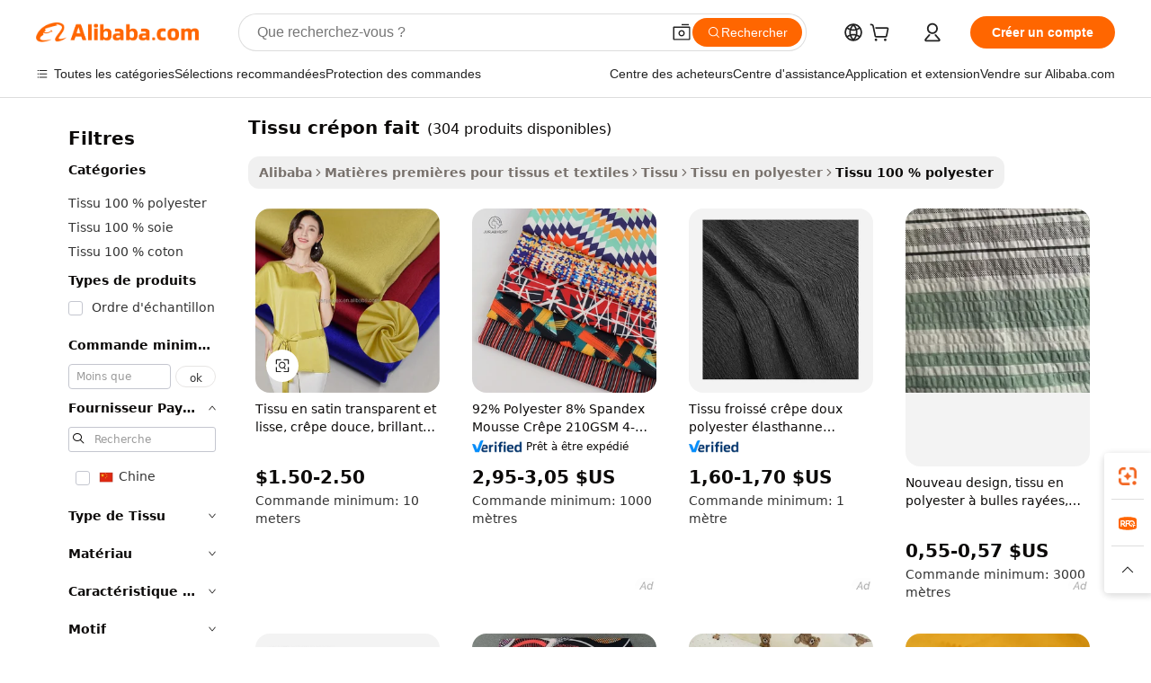

--- FILE ---
content_type: text/html;charset=UTF-8
request_url: https://french.alibaba.com/g/crepe-fabric-made.html
body_size: 180660
content:

<!-- screen_content -->

    <!-- tangram:5410 begin-->
    <!-- tangram:529998 begin-->
    
<!DOCTYPE html>
<html lang="fr" dir="ltr">
  <head>
        <script>
      window.__BB = {
        scene: window.__bb_scene || 'traffic-free-goods'
      };
      window.__BB.BB_CWV_IGNORE = {
          lcp_element: ['#icbu-buyer-pc-top-banner'],
          lcp_url: [],
        };
      window._timing = {}
      window._timing.first_start = Date.now();
      window.needLoginInspiration = Boolean(false);
      // 变量用于标记页面首次可见时间
      let firstVisibleTime = null;
      if (typeof document.hidden !== 'undefined') {
        // 页面首次加载时直接统计
        if (!document.hidden) {
          firstVisibleTime = Date.now();
          window.__BB_timex = 1
        } else {
          // 页面不可见时监听 visibilitychange 事件
          document.addEventListener('visibilitychange', () => {
            if (!document.hidden) {
              firstVisibleTime = Date.now();
              window.__BB_timex = firstVisibleTime - window.performance.timing.navigationStart
              window.__BB.firstVisibleTime = window.__BB_timex
              console.log("Page became visible after "+ window.__BB_timex + " ms");
            }
          }, { once: true });  // 确保只触发一次
        }
      } else {
        console.warn('Page Visibility API is not supported in this browser.');
      }
    </script>
        <meta name="data-spm" content="a2700">
        <meta name="aplus-xplug" content="NONE">
        <meta name="aplus-icbu-disable-umid" content="1">
        <meta name="google-translate-customization" content="9de59014edaf3b99-22e1cf3b5ca21786-g00bb439a5e9e5f8f-f">
    <meta name="yandex-verification" content="25a76ba8e4443bb3" />
    <meta name="msvalidate.01" content="E3FBF0E89B724C30844BF17C59608E8F" />
    <meta name="viewport" content="width=device-width, initial-scale=1.0, maximum-scale=5.0, user-scalable=yes">
        <link rel="preconnect" href="https://s.alicdn.com/" crossorigin>
    <link rel="dns-prefetch" href="https://s.alicdn.com">
                        <link rel="preload" href="https://s.alicdn.com/@g/alilog/??aplus_plugin_icbufront/index.js,mlog/aplus_v2.js" as="script">
        <link rel="preload" href="https://s.alicdn.com/@img/imgextra/i2/O1CN0153JdbU26g4bILVOyC_!!6000000007690-2-tps-418-58.png" as="image">
        <script>
            window.__APLUS_ABRATE__ = {
        perf_group: 'base64cached',
        scene: "traffic-free-goods",
      };
    </script>
    <meta name="aplus-mmstat-timeout" content="15000">
        <meta content="text/html; charset=utf-8" http-equiv="Content-Type">
          <title>Tendance, ultra élégant, magnifique tissu crépon fait - Alibaba.com</title>
      <meta name="keywords" content="crepe fabric,crepe machine,crepe paper">
      <meta name="description" content="Alibaba.com propose une large gamme de produits premium tissu crépon fait à des prix abordables. Parcourez la gamme de tissu crépon fait vendus par des fournisseurs certifiés.">
            <meta name="pagetiming-rate" content="9">
      <meta name="pagetiming-resource-rate" content="4">
                    <link rel="canonical" href="https://french.alibaba.com/g/crepe-fabric-made.html">
                              <link rel="alternate" hreflang="fr" href="https://french.alibaba.com/g/crepe-fabric-made.html">
                  <link rel="alternate" hreflang="de" href="https://german.alibaba.com/g/crepe-fabric-made.html">
                  <link rel="alternate" hreflang="pt" href="https://portuguese.alibaba.com/g/crepe-fabric-made.html">
                  <link rel="alternate" hreflang="it" href="https://italian.alibaba.com/g/crepe-fabric-made.html">
                  <link rel="alternate" hreflang="es" href="https://spanish.alibaba.com/g/crepe-fabric-made.html">
                  <link rel="alternate" hreflang="ru" href="https://russian.alibaba.com/g/crepe-fabric-made.html">
                  <link rel="alternate" hreflang="ko" href="https://korean.alibaba.com/g/crepe-fabric-made.html">
                  <link rel="alternate" hreflang="ar" href="https://arabic.alibaba.com/g/crepe-fabric-made.html">
                  <link rel="alternate" hreflang="ja" href="https://japanese.alibaba.com/g/crepe-fabric-made.html">
                  <link rel="alternate" hreflang="tr" href="https://turkish.alibaba.com/g/crepe-fabric-made.html">
                  <link rel="alternate" hreflang="th" href="https://thai.alibaba.com/g/crepe-fabric-made.html">
                  <link rel="alternate" hreflang="vi" href="https://vietnamese.alibaba.com/g/crepe-fabric-made.html">
                  <link rel="alternate" hreflang="nl" href="https://dutch.alibaba.com/g/crepe-fabric-made.html">
                  <link rel="alternate" hreflang="he" href="https://hebrew.alibaba.com/g/crepe-fabric-made.html">
                  <link rel="alternate" hreflang="id" href="https://indonesian.alibaba.com/g/crepe-fabric-made.html">
                  <link rel="alternate" hreflang="hi" href="https://hindi.alibaba.com/g/crepe-fabric-made.html">
                  <link rel="alternate" hreflang="en" href="https://www.alibaba.com/showroom/crepe-fabric-made.html">
                  <link rel="alternate" hreflang="zh" href="https://chinese.alibaba.com/g/crepe-fabric-made.html">
                  <link rel="alternate" hreflang="x-default" href="https://www.alibaba.com/showroom/crepe-fabric-made.html">
                                        <script>
      // Aplus 配置自动打点
      var queue = window.goldlog_queue || (window.goldlog_queue = []);
      var tags = ["button", "a", "div", "span", "i", "svg", "input", "li", "tr"];
      queue.push(
        {
          action: 'goldlog.appendMetaInfo',
          arguments: [
            'aplus-auto-exp',
            [
              {
                logkey: '/sc.ug_msite.new_product_exp',
                cssSelector: '[data-spm-exp]',
                props: ["data-spm-exp"],
              },
              {
                logkey: '/sc.ug_pc.seolist_product_exp',
                cssSelector: '.traffic-card-gallery',
                props: ["data-spm-exp"],
              }
            ]
          ]
        }
      )
      queue.push({
        action: 'goldlog.setMetaInfo',
        arguments: ['aplus-auto-clk', JSON.stringify(tags.map(tag =>({
          "logkey": "/sc.ug_msite.new_product_clk",
          tag,
          "filter": "data-spm-clk",
          "props": ["data-spm-clk"]
        })))],
      });
    </script>
  </head>
  <div id="icbu-header"><div id="the-new-header" data-version="4.4.0" data-tnh-auto-exp="tnh-expose" data-scenes="search-products" style="position: relative;background-color: #fff;border-bottom: 1px solid #ddd;box-sizing: border-box; font-family:Inter,SF Pro Text,Roboto,Helvetica Neue,Helvetica,Tahoma,Arial,PingFang SC,Microsoft YaHei;"><div style="display: flex;align-items:center;height: 72px;min-width: 1200px;max-width: 1580px;margin: 0 auto;padding: 0 40px;box-sizing: border-box;"><img style="height: 29px; width: 209px;" src="https://s.alicdn.com/@img/imgextra/i2/O1CN0153JdbU26g4bILVOyC_!!6000000007690-2-tps-418-58.png" alt="" /></div><div style="min-width: 1200px;max-width: 1580px;margin: 0 auto;overflow: hidden;font-size: 14px;display: flex;justify-content: space-between;padding: 0 40px;box-sizing: border-box;"><div style="display: flex; align-items: center; justify-content: space-between"><div style="position: relative; height: 36px; padding: 0 28px 0 20px">All categories</div><div style="position: relative; height: 36px; padding-right: 28px">Featured selections</div><div style="position: relative; height: 36px">Trade Assurance</div></div><div style="display: flex; align-items: center; justify-content: space-between"><div style="position: relative; height: 36px; padding-right: 28px">Buyer Central</div><div style="position: relative; height: 36px; padding-right: 28px">Help Center</div><div style="position: relative; height: 36px; padding-right: 28px">Get the app</div><div style="position: relative; height: 36px">Become a supplier</div></div></div></div></div></div>
  <body data-spm="7724857" style="min-height: calc(100vh + 1px)"><script 
id="beacon-aplus"   
src="//s.alicdn.com/@g/alilog/??aplus_plugin_icbufront/index.js,mlog/aplus_v2.js"
exparams="aplus=async&userid=&aplus&ali_beacon_id=&ali_apache_id=&ali_apache_track=&ali_apache_tracktmp=&eagleeye_traceid=2101c5c217682771044403316e1287&ip=18%2e227%2e161%2e245&dmtrack_c={ali%5fresin%5ftrace%3dse%5frst%3dnull%7csp%5fviewtype%3dY%7cset%3d3%7cser%3d1007%7cpageId%3df785e9bffaf44cb989f7d1b31b2e564f%7cm%5fpageid%3dnull%7cpvmi%3df4562a4e4f544c87a3d27b1d75f3041b%7csek%5fsepd%3dtissu%2bcr%25C3%25A9pon%2bfait%7csek%3dcrepe%2bfabric%2bmade%7cse%5fpn%3d1%7cp4pid%3d758143d9%2d60d4%2d446a%2db6d1%2da5fa0605d86a%7csclkid%3dnull%7cforecast%5fpost%5fcate%3dnull%7cseo%5fnew%5fuser%5fflag%3dfalse%7ccategoryId%3d100000285%7cseo%5fsearch%5fmodel%5fupgrade%5fv2%3d2025070801%7cseo%5fmodule%5fcard%5f20240624%3d202406242%7clong%5ftext%5fgoogle%5ftranslate%5fv2%3d2407142%7cseo%5fcontent%5ftd%5fbottom%5ftext%5fupdate%5fkey%3d2025070801%7cseo%5fsearch%5fmodel%5fupgrade%5fv3%3d2025072201%7cdamo%5falt%5freplace%3d2485818%7cseo%5fsearch%5fmodel%5fmulti%5fupgrade%5fv3%3d2025081101%7cwap%5fcross%3d2007659%7cwap%5fcs%5faction%3d2005494%7cAPP%5fVisitor%5fActive%3d26705%7cseo%5fshowroom%5fgoods%5fmix%3d2005244%7cseo%5fdefault%5fcached%5flong%5ftext%5ffrom%5fnew%5fkeyword%5fstep%3d2024122502%7cshowroom%5fgeneral%5ftemplate%3d2005292%7cwap%5fcs%5ftext%3dnull%7cstructured%5fdata%3d2025052702%7cseo%5fmulti%5fstyle%5ftext%5fupdate%3d2511182%7cpc%5fnew%5fheader%3dnull%7cseo%5fmeta%5fcate%5ftemplate%5fv1%3d2025042401%7cseo%5fmeta%5ftd%5fsearch%5fkeyword%5fstep%5fv1%3d2025040999%7cseo%5fshowroom%5fbiz%5fbabablog%3d2809001%7cshowroom%5fft%5flong%5ftext%5fbaks%3d80802%7cseo%5ffirstcache%3d2025121600%7cAPP%5fGrowing%5fBuyer%5fHigh%5fIntent%5fActive%3d25488%7cshowroom%5fpc%5fv2019%3d2104%7cAPP%5fProspecting%5fBuyer%3d26712%7ccache%5fcontrol%3d2481986%7cAPP%5fChurned%5fCore%5fBuyer%3d25463%7cseo%5fdefault%5fcached%5flong%5ftext%5fstep%3d24110802%7camp%5flighthouse%5fscore%5fimage%3d19657%7cseo%5fft%5ftranslate%5fgemini%3d25012003%7cwap%5fnode%5fssr%3d2015725%7cdataphant%5fopen%3d27030%7clongtext%5fmulti%5fstyle%5fexpand%5frussian%3d2510141%7cseo%5flongtext%5fgoogle%5fdata%5fsection%3d25021702%7cindustry%5fpopular%5ffloor%3dnull%7cwap%5fad%5fgoods%5fproduct%5finterval%3dnull%7cseo%5fgoods%5fbootom%5fwholesale%5flink%3d2486162%7cseo%5fkeyword%5faatest%3d2%7cseo%5fmiddle%5fwholesale%5flink%3dnull%7cft%5flong%5ftext%5fenpand%5fstep2%3d121602%7cseo%5fft%5flongtext%5fexpand%5fstep3%3d25012102%7cseo%5fwap%5fheadercard%3d2006288%7cAPP%5fChurned%5fInactive%5fVisitor%3d25496%7cAPP%5fGrowing%5fBuyer%5fHigh%5fIntent%5fInactive%3d25484%7cseo%5fmeta%5ftd%5fmulti%5fkey%3d2025061801%7ctop%5frecommend%5f20250120%3d202501201%7clongtext%5fmulti%5fstyle%5fexpand%5ffrench%5fcopy%3d25091802%7clongtext%5fmulti%5fstyle%5fexpand%5ffrench%5fcopy%5fcopy%3d25092502%7cseo%5ffloor%5fexp%3dnull%7cseo%5fshowroom%5falgo%5flink%3d17764%7cseo%5fmeta%5ftd%5faib%5fgeneral%5fkey%3d2025091900%7ccountry%5findustry%3d202311033%7cshowroom%5fft%5flong%5ftext%5fenpand%5fstep1%3d101102%7cseo%5fshowroom%5fnorel%3dnull%7cplp%5fstyle%5f25%5fpc%3d202505222%7cseo%5fggs%5flayer%3d10010%7cquery%5fmutil%5flang%5ftranslate%3d2025060300%7cAPP%5fChurned%5fBuyer%3d25468%7cstream%5frender%5fperf%5fopt%3d2309181%7cwap%5fgoods%3d2007383%7cseo%5fshowroom%5fsimilar%5f20240614%3d202406142%7cchinese%5fopen%3d6307%7cquery%5fgpt%5ftranslate%3d20240820%7cad%5fproduct%5finterval%3dnull%7camp%5fto%5fpwa%3d2007359%7cplp%5faib%5fmulti%5fai%5fmeta%3d20250401%7cwap%5fsupplier%5fcontent%3dnull%7cpc%5ffree%5frefactoring%3d20220315%7csso%5foem%5ffloor%3d30031%7cAPP%5fGrowing%5fBuyer%5fInactive%3d25476%7cseo%5fpc%5fnew%5fview%5f20240807%3d202408072%7cseo%5fbottom%5ftext%5fentity%5fkey%5fcopy%3d2025062400%7cstream%5frender%3d433763%7cseo%5fmodule%5fcard%5f20240424%3d202404241%7cseo%5ftitle%5freplace%5f20191226%3d5841%7clongtext%5fmulti%5fstyle%5fexpand%3d25090802%7cgoogleweblight%3d6516%7clighthouse%5fbase64%3d2005760%7cAPP%5fProspecting%5fBuyer%5fActive%3d26713%7cad%5fgoods%5fproduct%5finterval%3dnull%7cseo%5fbottom%5fdeep%5fextend%5fkw%5fkey%3d2025071101%7clongtext%5fmulti%5fstyle%5fexpand%5fturkish%3d25102801%7cilink%5fuv%3d20240911%7cwap%5flist%5fwakeup%3d2005832%7ctpp%5fcrosslink%5fpc%3d20205311%7cseo%5ftop%5fbooth%3d18501%7cAPP%5fGrowing%5fBuyer%5fLess%5fActive%3d25472%7cseo%5fsearch%5fmodel%5fupgrade%5frank%3d2025092401%7cgoodslayer%3d7977%7cft%5flong%5ftext%5ftranslate%5fexpand%5fstep1%3d24110802%7cseo%5fheaderstyle%5ftraffic%5fkey%5fv1%3d2025072100%7ccrosslink%5fswitch%3d2008141%7cp4p%5foutline%3d20240328%7cseo%5fmeta%5ftd%5faib%5fv2%5fkey%3d2025091800%7crts%5fmulti%3d2008404%7cseo%5fad%5foptimization%5fkey%5fv2%3d2025072300%7cAPP%5fVisitor%5fLess%5fActive%3d26698%7cplp%5fstyle%5f25%3d202505192%7ccdn%5fvm%3d2007368%7cwap%5fad%5fproduct%5finterval%3dnull%7cseo%5fsearch%5fmodel%5fmulti%5fupgrade%5frank%3d2025092401%7cpc%5fcard%5fshare%3d2025081201%7cAPP%5fGrowing%5fBuyer%5fHigh%5fIntent%5fLess%5fActive%3d25480%7cgoods%5ftitle%5fsubstitute%3d9618%7cwap%5fscreen%5fexp%3d2025081400%7creact%5fheader%5ftest%3d202502182%7cpc%5fcs%5fcolor%3dnull%7cshowroom%5fft%5flong%5ftext%5ftest%3d72502%7cone%5ftap%5flogin%5fABTest%3d202308153%7cseo%5fhyh%5fshow%5ftags%3d9867%7cplp%5fstructured%5fdata%3d2508182%7cguide%5fdelete%3d2008526%7cseo%5findustry%5ftemplate%3dnull%7cseo%5fmeta%5ftd%5fmulti%5fes%5fkey%3d2025073101%7cseo%5fshowroom%5fdata%5fmix%3d19888%7csso%5ftop%5franking%5ffloor%3d20031%7cseo%5ftd%5fdeep%5fupgrade%5fkey%5fv3%3d2025081101%7cwap%5fue%5fone%3d2025111401%7cshowroom%5fto%5frts%5flink%3d2008480%7ccountrysearch%5ftest%3dnull%7cchannel%5famp%5fto%5fpwa%3d2008435%7cseo%5fmulti%5fstyles%5flong%5ftext%3d2503172%7cseo%5fmeta%5ftext%5fmutli%5fcate%5ftemplate%5fv1%3d2025080800%7cseo%5fdefault%5fcached%5fmutil%5flong%5ftext%5fstep%3d24110436%7cseo%5faction%5fpoint%5ftype%3d22823%7cseo%5faib%5ftd%5flaunch%5f20240828%5fcopy%3d202408282%7cseo%5fshowroom%5fwholesale%5flink%3dnull%7cseo%5fperf%5fimprove%3d2023999%7cseo%5fwap%5flist%5fbounce%5f01%3d2063%7cseo%5fwap%5flist%5fbounce%5f02%3d2128%7cAPP%5fGrowing%5fBuyer%5fActive%3d25492%7cvideolayer%3d7105%7cvideo%5fplay%3dnull%7cAPP%5fChurned%5fMember%5fInactive%3d25501%7cseo%5fgoogle%5fnew%5fstruct%3d438326%7cicbu%5falgo%5fp4p%5fseo%5fad%3d2025072300%7ctpp%5ftrace%3dseoKeyword%2dseoKeyword%5fv3%2dbase%2dORIGINAL}&pageid=12e3a1f521118b6c1768277104&hn=ensearchweb033017139108%2erg%2dus%2deast%2eus44&asid=AQAAAABwxGVpr6v8LwAAAABdwSqd097qQg==&treq=&tres=" async>
</script>
            <style>body{background-color:white;}.no-scrollbar.il-sticky.il-top-0.il-max-h-\[100vh\].il-w-\[200px\].il-flex-shrink-0.il-flex-grow-0.il-overflow-y-scroll{background-color:#FFF;padding-left:12px}</style>
                    <!-- tangram:530006 begin-->
<!--  -->
 <style>
   @keyframes il-spin {
     to {
       transform: rotate(360deg);
     }
   }
   @keyframes il-pulse {
     50% {
       opacity: 0.5;
     }
   }
   .traffic-card-gallery {display: flex;position: relative;flex-direction: column;justify-content: flex-start;border-radius: 0.5rem;background-color: #fff;padding: 0.5rem 0.5rem 1rem;overflow: hidden;font-size: 0.75rem;line-height: 1rem;}
   .traffic-card-list {display: flex;position: relative;flex-direction: row;justify-content: flex-start;border-bottom-width: 1px;background-color: #fff;padding: 1rem;height: 292px;overflow: hidden;font-size: 0.75rem;line-height: 1rem;}
   .product-price {
     b {
       font-size: 22px;
     }
   }
   .skel-loading {
       animation: il-pulse 2s cubic-bezier(0.4, 0, 0.6, 1) infinite;background-color: hsl(60, 4.8%, 95.9%);
   }
 </style>
<div id="first-cached-card">
  <div style="box-sizing:border-box;display: flex;position: absolute;left: 0;right: 0;margin: 0 auto;z-index: 1;min-width: 1200px;max-width: 1580px;padding: 0.75rem 3.25rem 0;pointer-events: none;">
    <!--页面左侧区域-->
    <div style="width: 200px;padding-top: 1rem;padding-left:12px; background-color: #fff;border-radius: 0.25rem">
      <div class="skel-loading" style="height: 1.5rem;width: 50%;border-radius: 0.25rem;"></div>
      <div style="margin-top: 1rem;margin-bottom: 1rem;">
        <div class="skel-loading" style="height: 1rem;width: calc(100% * 5 / 6);"></div>
        <div
          class="skel-loading"
          style="margin-top: 1rem;height: 1rem;width: calc(100% * 8 / 12);"
        ></div>
        <div class="skel-loading" style="margin-top: 1rem;height: 1rem;width: 75%;"></div>
        <div
          class="skel-loading"
          style="margin-top: 1rem;height: 1rem;width: calc(100% * 7 / 12);"
        ></div>
      </div>
      <div class="skel-loading" style="height: 1.5rem;width: 50%;border-radius: 0.25rem;"></div>
      <div style="margin-top: 1rem;margin-bottom: 1rem;">
        <div class="skel-loading" style="height: 1rem;width: calc(100% * 5 / 6);"></div>
        <div
          class="skel-loading"
          style="margin-top: 1rem;height: 1rem;width: calc(100% * 8 / 12);"
        ></div>
        <div class="skel-loading" style="margin-top: 1rem;height: 1rem;width: 75%;"></div>
        <div
          class="skel-loading"
          style="margin-top: 1rem;height: 1rem;width: calc(100% * 7 / 12);"
        ></div>
      </div>
      <div class="skel-loading" style="height: 1.5rem;width: 50%;border-radius: 0.25rem;"></div>
      <div style="margin-top: 1rem;margin-bottom: 1rem;">
        <div class="skel-loading" style="height: 1rem;width: calc(100% * 5 / 6);"></div>
        <div
          class="skel-loading"
          style="margin-top: 1rem;height: 1rem;width: calc(100% * 8 / 12);"
        ></div>
        <div class="skel-loading" style="margin-top: 1rem;height: 1rem;width: 75%;"></div>
        <div
          class="skel-loading"
          style="margin-top: 1rem;height: 1rem;width: calc(100% * 7 / 12);"
        ></div>
      </div>
      <div class="skel-loading" style="height: 1.5rem;width: 50%;border-radius: 0.25rem;"></div>
      <div style="margin-top: 1rem;margin-bottom: 1rem;">
        <div class="skel-loading" style="height: 1rem;width: calc(100% * 5 / 6);"></div>
        <div
          class="skel-loading"
          style="margin-top: 1rem;height: 1rem;width: calc(100% * 8 / 12);"
        ></div>
        <div class="skel-loading" style="margin-top: 1rem;height: 1rem;width: 75%;"></div>
        <div
          class="skel-loading"
          style="margin-top: 1rem;height: 1rem;width: calc(100% * 7 / 12);"
        ></div>
      </div>
      <div class="skel-loading" style="height: 1.5rem;width: 50%;border-radius: 0.25rem;"></div>
      <div style="margin-top: 1rem;margin-bottom: 1rem;">
        <div class="skel-loading" style="height: 1rem;width: calc(100% * 5 / 6);"></div>
        <div
          class="skel-loading"
          style="margin-top: 1rem;height: 1rem;width: calc(100% * 8 / 12);"
        ></div>
        <div class="skel-loading" style="margin-top: 1rem;height: 1rem;width: 75%;"></div>
        <div
          class="skel-loading"
          style="margin-top: 1rem;height: 1rem;width: calc(100% * 7 / 12);"
        ></div>
      </div>
      <div class="skel-loading" style="height: 1.5rem;width: 50%;border-radius: 0.25rem;"></div>
      <div style="margin-top: 1rem;margin-bottom: 1rem;">
        <div class="skel-loading" style="height: 1rem;width: calc(100% * 5 / 6);"></div>
        <div
          class="skel-loading"
          style="margin-top: 1rem;height: 1rem;width: calc(100% * 8 / 12);"
        ></div>
        <div class="skel-loading" style="margin-top: 1rem;height: 1rem;width: 75%;"></div>
        <div
          class="skel-loading"
          style="margin-top: 1rem;height: 1rem;width: calc(100% * 7 / 12);"
        ></div>
      </div>
    </div>
    <!--页面主体区域-->
    <div style="flex: 1 1 0%; overflow: hidden;padding: 0.5rem 0.5rem 0.5rem 1.5rem">
      <div style="height: 1.25rem;margin-bottom: 1rem;"></div>
      <!-- keywords -->
      <div style="margin-bottom: 1rem;height: 1.75rem;font-weight: 700;font-size: 1.25rem;line-height: 1.75rem;"></div>
      <!-- longtext -->
            <div style="width: calc(25% - 0.9rem);pointer-events: auto">
        <div class="traffic-card-gallery">
          <!-- ProductImage -->
          <a href="//www.alibaba.com/product-detail/New-Arrival-High-Quality-Shiny-Smooth_60717331476.html?from=SEO" target="_blank" style="position: relative;margin-bottom: 0.5rem;aspect-ratio: 1;overflow: hidden;border-radius: 0.5rem;">
            <div style="display: flex; overflow: hidden">
              <div style="position: relative;margin: 0;width: 100%;min-width: 0;flex-shrink: 0;flex-grow: 0;flex-basis: 100%;padding: 0;">
                <img style="position: relative; aspect-ratio: 1; width: 100%" src="[data-uri]" loading="eager" />
                <div style="position: absolute;left: 0;bottom: 0;right: 0;top: 0;background-color: #000;opacity: 0.05;"></div>
              </div>
            </div>
          </a>
          <div style="display: flex;flex: 1 1 0%;flex-direction: column;justify-content: space-between;">
            <div>
              <a class="skel-loading" style="margin-top: 0.5rem;display:inline-block;width:100%;height:1rem;" href="//www.alibaba.com/product-detail/New-Arrival-High-Quality-Shiny-Smooth_60717331476.html" target="_blank"></a>
              <a class="skel-loading" style="margin-top: 0.125rem;display:inline-block;width:100%;height:1rem;" href="//www.alibaba.com/product-detail/New-Arrival-High-Quality-Shiny-Smooth_60717331476.html" target="_blank"></a>
              <div class="skel-loading" style="margin-top: 0.25rem;height:1.625rem;width:75%"></div>
              <div class="skel-loading" style="margin-top: 0.5rem;height: 1rem;width:50%"></div>
              <div class="skel-loading" style="margin-top:0.25rem;height:1rem;width:25%"></div>
            </div>
          </div>

        </div>
      </div>

    </div>
  </div>
</div>
<!-- tangram:530006 end-->
            <style>
.component-left-filter-callback{display:flex;position:relative;margin-top:10px;height:1200px}.component-left-filter-callback img{width:200px}.component-left-filter-callback i{position:absolute;top:5%;left:50%}.related-search-wrapper{padding:.5rem;--tw-bg-opacity: 1;background-color:#fff;background-color:rgba(255,255,255,var(--tw-bg-opacity, 1));border-width:1px;border-color:var(--input)}.related-search-wrapper .related-search-box{margin:12px 16px}.related-search-wrapper .related-search-box .related-search-title{display:inline;float:start;color:#666;word-wrap:break-word;margin-right:12px;width:13%}.related-search-wrapper .related-search-box .related-search-content{display:flex;flex-wrap:wrap}.related-search-wrapper .related-search-box .related-search-content .related-search-link{margin-right:12px;width:23%;overflow:hidden;color:#666;text-overflow:ellipsis;white-space:nowrap}.product-title img{margin-right:.5rem;display:inline-block;height:1rem;vertical-align:sub}.product-price b{font-size:22px}.similar-icon{position:absolute;bottom:12px;z-index:2;right:12px}.rfq-card{display:inline-block;position:relative;box-sizing:border-box;margin-bottom:36px}.rfq-card .rfq-card-content{display:flex;position:relative;flex-direction:column;align-items:flex-start;background-size:cover;background-color:#fff;padding:12px;width:100%;height:100%}.rfq-card .rfq-card-content .rfq-card-icon{margin-top:50px}.rfq-card .rfq-card-content .rfq-card-icon img{width:45px}.rfq-card .rfq-card-content .rfq-card-top-title{margin-top:14px;color:#222;font-weight:400;font-size:16px}.rfq-card .rfq-card-content .rfq-card-title{margin-top:24px;color:#333;font-weight:800;font-size:20px}.rfq-card .rfq-card-content .rfq-card-input-box{margin-top:24px;width:100%}.rfq-card .rfq-card-content .rfq-card-input-box textarea{box-sizing:border-box;border:1px solid #ddd;border-radius:4px;background-color:#fff;padding:9px 12px;width:100%;height:88px;resize:none;color:#666;font-weight:400;font-size:13px;font-family:inherit}.rfq-card .rfq-card-content .rfq-card-button{margin-top:24px;border:1px solid #666;border-radius:16px;background-color:#fff;width:67%;color:#000;font-weight:700;font-size:14px;line-height:30px;text-align:center}[data-modulename^=ProductList-] div{contain-intrinsic-size:auto 500px}.traffic-card-gallery:hover{--tw-shadow: 0px 2px 6px 2px rgba(0,0,0,.12157);--tw-shadow-colored: 0px 2px 6px 2px var(--tw-shadow-color);box-shadow:0 0 #0000,0 0 #0000,0 2px 6px 2px #0000001f;box-shadow:var(--tw-ring-offset-shadow, 0 0 rgba(0,0,0,0)),var(--tw-ring-shadow, 0 0 rgba(0,0,0,0)),var(--tw-shadow);z-index:10}.traffic-card-gallery{position:relative;display:flex;flex-direction:column;justify-content:flex-start;overflow:hidden;border-radius:.75rem;--tw-bg-opacity: 1;background-color:#fff;background-color:rgba(255,255,255,var(--tw-bg-opacity, 1));padding:.5rem;font-size:.75rem;line-height:1rem}.traffic-card-list{position:relative;display:flex;height:292px;flex-direction:row;justify-content:flex-start;overflow:hidden;border-bottom-width:1px;--tw-bg-opacity: 1;background-color:#fff;background-color:rgba(255,255,255,var(--tw-bg-opacity, 1));padding:1rem;font-size:.75rem;line-height:1rem}.traffic-card-g-industry:hover{--tw-shadow: 0 0 10px rgba(0,0,0,.1);--tw-shadow-colored: 0 0 10px var(--tw-shadow-color);box-shadow:0 0 #0000,0 0 #0000,0 0 10px #0000001a;box-shadow:var(--tw-ring-offset-shadow, 0 0 rgba(0,0,0,0)),var(--tw-ring-shadow, 0 0 rgba(0,0,0,0)),var(--tw-shadow)}.traffic-card-g-industry{position:relative;border-radius:var(--radius);--tw-bg-opacity: 1;background-color:#fff;background-color:rgba(255,255,255,var(--tw-bg-opacity, 1));padding:1.25rem .75rem .75rem;font-size:.875rem;line-height:1.25rem}.module-filter-section-wrapper{max-height:none!important;overflow-x:hidden}*,:before,:after{--tw-border-spacing-x: 0;--tw-border-spacing-y: 0;--tw-translate-x: 0;--tw-translate-y: 0;--tw-rotate: 0;--tw-skew-x: 0;--tw-skew-y: 0;--tw-scale-x: 1;--tw-scale-y: 1;--tw-pan-x: ;--tw-pan-y: ;--tw-pinch-zoom: ;--tw-scroll-snap-strictness: proximity;--tw-gradient-from-position: ;--tw-gradient-via-position: ;--tw-gradient-to-position: ;--tw-ordinal: ;--tw-slashed-zero: ;--tw-numeric-figure: ;--tw-numeric-spacing: ;--tw-numeric-fraction: ;--tw-ring-inset: ;--tw-ring-offset-width: 0px;--tw-ring-offset-color: #fff;--tw-ring-color: rgba(59, 130, 246, .5);--tw-ring-offset-shadow: 0 0 rgba(0,0,0,0);--tw-ring-shadow: 0 0 rgba(0,0,0,0);--tw-shadow: 0 0 rgba(0,0,0,0);--tw-shadow-colored: 0 0 rgba(0,0,0,0);--tw-blur: ;--tw-brightness: ;--tw-contrast: ;--tw-grayscale: ;--tw-hue-rotate: ;--tw-invert: ;--tw-saturate: ;--tw-sepia: ;--tw-drop-shadow: ;--tw-backdrop-blur: ;--tw-backdrop-brightness: ;--tw-backdrop-contrast: ;--tw-backdrop-grayscale: ;--tw-backdrop-hue-rotate: ;--tw-backdrop-invert: ;--tw-backdrop-opacity: ;--tw-backdrop-saturate: ;--tw-backdrop-sepia: ;--tw-contain-size: ;--tw-contain-layout: ;--tw-contain-paint: ;--tw-contain-style: }::backdrop{--tw-border-spacing-x: 0;--tw-border-spacing-y: 0;--tw-translate-x: 0;--tw-translate-y: 0;--tw-rotate: 0;--tw-skew-x: 0;--tw-skew-y: 0;--tw-scale-x: 1;--tw-scale-y: 1;--tw-pan-x: ;--tw-pan-y: ;--tw-pinch-zoom: ;--tw-scroll-snap-strictness: proximity;--tw-gradient-from-position: ;--tw-gradient-via-position: ;--tw-gradient-to-position: ;--tw-ordinal: ;--tw-slashed-zero: ;--tw-numeric-figure: ;--tw-numeric-spacing: ;--tw-numeric-fraction: ;--tw-ring-inset: ;--tw-ring-offset-width: 0px;--tw-ring-offset-color: #fff;--tw-ring-color: rgba(59, 130, 246, .5);--tw-ring-offset-shadow: 0 0 rgba(0,0,0,0);--tw-ring-shadow: 0 0 rgba(0,0,0,0);--tw-shadow: 0 0 rgba(0,0,0,0);--tw-shadow-colored: 0 0 rgba(0,0,0,0);--tw-blur: ;--tw-brightness: ;--tw-contrast: ;--tw-grayscale: ;--tw-hue-rotate: ;--tw-invert: ;--tw-saturate: ;--tw-sepia: ;--tw-drop-shadow: ;--tw-backdrop-blur: ;--tw-backdrop-brightness: ;--tw-backdrop-contrast: ;--tw-backdrop-grayscale: ;--tw-backdrop-hue-rotate: ;--tw-backdrop-invert: ;--tw-backdrop-opacity: ;--tw-backdrop-saturate: ;--tw-backdrop-sepia: ;--tw-contain-size: ;--tw-contain-layout: ;--tw-contain-paint: ;--tw-contain-style: }*,:before,:after{box-sizing:border-box;border-width:0;border-style:solid;border-color:#e5e7eb}:before,:after{--tw-content: ""}html,:host{line-height:1.5;-webkit-text-size-adjust:100%;-moz-tab-size:4;-o-tab-size:4;tab-size:4;font-family:ui-sans-serif,system-ui,-apple-system,Segoe UI,Roboto,Ubuntu,Cantarell,Noto Sans,sans-serif,"Apple Color Emoji","Segoe UI Emoji",Segoe UI Symbol,"Noto Color Emoji";font-feature-settings:normal;font-variation-settings:normal;-webkit-tap-highlight-color:transparent}body{margin:0;line-height:inherit}hr{height:0;color:inherit;border-top-width:1px}abbr:where([title]){text-decoration:underline;-webkit-text-decoration:underline dotted;text-decoration:underline dotted}h1,h2,h3,h4,h5,h6{font-size:inherit;font-weight:inherit}a{color:inherit;text-decoration:inherit}b,strong{font-weight:bolder}code,kbd,samp,pre{font-family:ui-monospace,SFMono-Regular,Menlo,Monaco,Consolas,Liberation Mono,Courier New,monospace;font-feature-settings:normal;font-variation-settings:normal;font-size:1em}small{font-size:80%}sub,sup{font-size:75%;line-height:0;position:relative;vertical-align:baseline}sub{bottom:-.25em}sup{top:-.5em}table{text-indent:0;border-color:inherit;border-collapse:collapse}button,input,optgroup,select,textarea{font-family:inherit;font-feature-settings:inherit;font-variation-settings:inherit;font-size:100%;font-weight:inherit;line-height:inherit;letter-spacing:inherit;color:inherit;margin:0;padding:0}button,select{text-transform:none}button,input:where([type=button]),input:where([type=reset]),input:where([type=submit]){-webkit-appearance:button;background-color:transparent;background-image:none}:-moz-focusring{outline:auto}:-moz-ui-invalid{box-shadow:none}progress{vertical-align:baseline}::-webkit-inner-spin-button,::-webkit-outer-spin-button{height:auto}[type=search]{-webkit-appearance:textfield;outline-offset:-2px}::-webkit-search-decoration{-webkit-appearance:none}::-webkit-file-upload-button{-webkit-appearance:button;font:inherit}summary{display:list-item}blockquote,dl,dd,h1,h2,h3,h4,h5,h6,hr,figure,p,pre{margin:0}fieldset{margin:0;padding:0}legend{padding:0}ol,ul,menu{list-style:none;margin:0;padding:0}dialog{padding:0}textarea{resize:vertical}input::-moz-placeholder,textarea::-moz-placeholder{opacity:1;color:#9ca3af}input::placeholder,textarea::placeholder{opacity:1;color:#9ca3af}button,[role=button]{cursor:pointer}:disabled{cursor:default}img,svg,video,canvas,audio,iframe,embed,object{display:block;vertical-align:middle}img,video{max-width:100%;height:auto}[hidden]:where(:not([hidden=until-found])){display:none}:root{--background: hsl(0, 0%, 100%);--foreground: hsl(20, 14.3%, 4.1%);--card: hsl(0, 0%, 100%);--card-foreground: hsl(20, 14.3%, 4.1%);--popover: hsl(0, 0%, 100%);--popover-foreground: hsl(20, 14.3%, 4.1%);--primary: hsl(24, 100%, 50%);--primary-foreground: hsl(60, 9.1%, 97.8%);--secondary: hsl(60, 4.8%, 95.9%);--secondary-foreground: #333;--muted: hsl(60, 4.8%, 95.9%);--muted-foreground: hsl(25, 5.3%, 44.7%);--accent: hsl(60, 4.8%, 95.9%);--accent-foreground: hsl(24, 9.8%, 10%);--destructive: hsl(0, 84.2%, 60.2%);--destructive-foreground: hsl(60, 9.1%, 97.8%);--border: hsl(20, 5.9%, 90%);--input: hsl(20, 5.9%, 90%);--ring: hsl(24.6, 95%, 53.1%);--radius: 1rem}.dark{--background: hsl(20, 14.3%, 4.1%);--foreground: hsl(60, 9.1%, 97.8%);--card: hsl(20, 14.3%, 4.1%);--card-foreground: hsl(60, 9.1%, 97.8%);--popover: hsl(20, 14.3%, 4.1%);--popover-foreground: hsl(60, 9.1%, 97.8%);--primary: hsl(20.5, 90.2%, 48.2%);--primary-foreground: hsl(60, 9.1%, 97.8%);--secondary: hsl(12, 6.5%, 15.1%);--secondary-foreground: hsl(60, 9.1%, 97.8%);--muted: hsl(12, 6.5%, 15.1%);--muted-foreground: hsl(24, 5.4%, 63.9%);--accent: hsl(12, 6.5%, 15.1%);--accent-foreground: hsl(60, 9.1%, 97.8%);--destructive: hsl(0, 72.2%, 50.6%);--destructive-foreground: hsl(60, 9.1%, 97.8%);--border: hsl(12, 6.5%, 15.1%);--input: hsl(12, 6.5%, 15.1%);--ring: hsl(20.5, 90.2%, 48.2%)}*{border-color:#e7e5e4;border-color:var(--border)}body{background-color:#fff;background-color:var(--background);color:#0c0a09;color:var(--foreground)}.il-sr-only{position:absolute;width:1px;height:1px;padding:0;margin:-1px;overflow:hidden;clip:rect(0,0,0,0);white-space:nowrap;border-width:0}.il-invisible{visibility:hidden}.il-fixed{position:fixed}.il-absolute{position:absolute}.il-relative{position:relative}.il-sticky{position:sticky}.il-inset-0{inset:0}.il--bottom-12{bottom:-3rem}.il--top-12{top:-3rem}.il-bottom-0{bottom:0}.il-bottom-2{bottom:.5rem}.il-bottom-3{bottom:.75rem}.il-bottom-4{bottom:1rem}.il-end-0{right:0}.il-end-2{right:.5rem}.il-end-3{right:.75rem}.il-end-4{right:1rem}.il-left-0{left:0}.il-left-3{left:.75rem}.il-right-0{right:0}.il-right-2{right:.5rem}.il-right-3{right:.75rem}.il-start-0{left:0}.il-start-1\/2{left:50%}.il-start-2{left:.5rem}.il-start-3{left:.75rem}.il-start-\[50\%\]{left:50%}.il-top-0{top:0}.il-top-1\/2{top:50%}.il-top-16{top:4rem}.il-top-4{top:1rem}.il-top-\[50\%\]{top:50%}.il-z-10{z-index:10}.il-z-50{z-index:50}.il-z-\[9999\]{z-index:9999}.il-col-span-4{grid-column:span 4 / span 4}.il-m-0{margin:0}.il-m-3{margin:.75rem}.il-m-auto{margin:auto}.il-mx-auto{margin-left:auto;margin-right:auto}.il-my-3{margin-top:.75rem;margin-bottom:.75rem}.il-my-5{margin-top:1.25rem;margin-bottom:1.25rem}.il-my-auto{margin-top:auto;margin-bottom:auto}.\!il-mb-4{margin-bottom:1rem!important}.il--mt-4{margin-top:-1rem}.il-mb-0{margin-bottom:0}.il-mb-1{margin-bottom:.25rem}.il-mb-2{margin-bottom:.5rem}.il-mb-3{margin-bottom:.75rem}.il-mb-4{margin-bottom:1rem}.il-mb-5{margin-bottom:1.25rem}.il-mb-6{margin-bottom:1.5rem}.il-mb-8{margin-bottom:2rem}.il-mb-\[-0\.75rem\]{margin-bottom:-.75rem}.il-mb-\[0\.125rem\]{margin-bottom:.125rem}.il-me-1{margin-right:.25rem}.il-me-2{margin-right:.5rem}.il-me-3{margin-right:.75rem}.il-me-auto{margin-right:auto}.il-mr-1{margin-right:.25rem}.il-mr-2{margin-right:.5rem}.il-ms-1{margin-left:.25rem}.il-ms-4{margin-left:1rem}.il-ms-5{margin-left:1.25rem}.il-ms-8{margin-left:2rem}.il-ms-\[\.375rem\]{margin-left:.375rem}.il-ms-auto{margin-left:auto}.il-mt-0{margin-top:0}.il-mt-0\.5{margin-top:.125rem}.il-mt-1{margin-top:.25rem}.il-mt-2{margin-top:.5rem}.il-mt-3{margin-top:.75rem}.il-mt-4{margin-top:1rem}.il-mt-6{margin-top:1.5rem}.il-line-clamp-1{overflow:hidden;display:-webkit-box;-webkit-box-orient:vertical;-webkit-line-clamp:1}.il-line-clamp-2{overflow:hidden;display:-webkit-box;-webkit-box-orient:vertical;-webkit-line-clamp:2}.il-line-clamp-6{overflow:hidden;display:-webkit-box;-webkit-box-orient:vertical;-webkit-line-clamp:6}.il-inline-block{display:inline-block}.il-inline{display:inline}.il-flex{display:flex}.il-inline-flex{display:inline-flex}.il-grid{display:grid}.il-aspect-square{aspect-ratio:1 / 1}.il-size-5{width:1.25rem;height:1.25rem}.il-h-1{height:.25rem}.il-h-10{height:2.5rem}.il-h-11{height:2.75rem}.il-h-20{height:5rem}.il-h-24{height:6rem}.il-h-3\.5{height:.875rem}.il-h-4{height:1rem}.il-h-40{height:10rem}.il-h-6{height:1.5rem}.il-h-8{height:2rem}.il-h-9{height:2.25rem}.il-h-\[150px\]{height:150px}.il-h-\[152px\]{height:152px}.il-h-\[18\.25rem\]{height:18.25rem}.il-h-\[292px\]{height:292px}.il-h-\[600px\]{height:600px}.il-h-auto{height:auto}.il-h-fit{height:-moz-fit-content;height:fit-content}.il-h-full{height:100%}.il-h-screen{height:100vh}.il-max-h-\[100vh\]{max-height:100vh}.il-w-1\/2{width:50%}.il-w-10{width:2.5rem}.il-w-10\/12{width:83.333333%}.il-w-4{width:1rem}.il-w-6{width:1.5rem}.il-w-64{width:16rem}.il-w-7\/12{width:58.333333%}.il-w-72{width:18rem}.il-w-8{width:2rem}.il-w-8\/12{width:66.666667%}.il-w-9{width:2.25rem}.il-w-9\/12{width:75%}.il-w-\[200px\]{width:200px}.il-w-\[84px\]{width:84px}.il-w-fit{width:-moz-fit-content;width:fit-content}.il-w-full{width:100%}.il-w-screen{width:100vw}.il-min-w-0{min-width:0px}.il-min-w-3{min-width:.75rem}.il-min-w-\[1200px\]{min-width:1200px}.il-max-w-\[1000px\]{max-width:1000px}.il-max-w-\[1580px\]{max-width:1580px}.il-max-w-full{max-width:100%}.il-max-w-lg{max-width:32rem}.il-flex-1{flex:1 1 0%}.il-flex-shrink-0,.il-shrink-0{flex-shrink:0}.il-flex-grow-0,.il-grow-0{flex-grow:0}.il-basis-24{flex-basis:6rem}.il-basis-full{flex-basis:100%}.il-origin-\[--radix-tooltip-content-transform-origin\]{transform-origin:var(--radix-tooltip-content-transform-origin)}.il--translate-x-1\/2{--tw-translate-x: -50%;transform:translate(-50%,var(--tw-translate-y)) rotate(var(--tw-rotate)) skew(var(--tw-skew-x)) skewY(var(--tw-skew-y)) scaleX(var(--tw-scale-x)) scaleY(var(--tw-scale-y));transform:translate(var(--tw-translate-x),var(--tw-translate-y)) rotate(var(--tw-rotate)) skew(var(--tw-skew-x)) skewY(var(--tw-skew-y)) scaleX(var(--tw-scale-x)) scaleY(var(--tw-scale-y))}.il--translate-y-1\/2{--tw-translate-y: -50%;transform:translate(var(--tw-translate-x),-50%) rotate(var(--tw-rotate)) skew(var(--tw-skew-x)) skewY(var(--tw-skew-y)) scaleX(var(--tw-scale-x)) scaleY(var(--tw-scale-y));transform:translate(var(--tw-translate-x),var(--tw-translate-y)) rotate(var(--tw-rotate)) skew(var(--tw-skew-x)) skewY(var(--tw-skew-y)) scaleX(var(--tw-scale-x)) scaleY(var(--tw-scale-y))}.il-translate-x-\[-50\%\]{--tw-translate-x: -50%;transform:translate(-50%,var(--tw-translate-y)) rotate(var(--tw-rotate)) skew(var(--tw-skew-x)) skewY(var(--tw-skew-y)) scaleX(var(--tw-scale-x)) scaleY(var(--tw-scale-y));transform:translate(var(--tw-translate-x),var(--tw-translate-y)) rotate(var(--tw-rotate)) skew(var(--tw-skew-x)) skewY(var(--tw-skew-y)) scaleX(var(--tw-scale-x)) scaleY(var(--tw-scale-y))}.il-translate-y-\[-50\%\]{--tw-translate-y: -50%;transform:translate(var(--tw-translate-x),-50%) rotate(var(--tw-rotate)) skew(var(--tw-skew-x)) skewY(var(--tw-skew-y)) scaleX(var(--tw-scale-x)) scaleY(var(--tw-scale-y));transform:translate(var(--tw-translate-x),var(--tw-translate-y)) rotate(var(--tw-rotate)) skew(var(--tw-skew-x)) skewY(var(--tw-skew-y)) scaleX(var(--tw-scale-x)) scaleY(var(--tw-scale-y))}.il-rotate-90{--tw-rotate: 90deg;transform:translate(var(--tw-translate-x),var(--tw-translate-y)) rotate(90deg) skew(var(--tw-skew-x)) skewY(var(--tw-skew-y)) scaleX(var(--tw-scale-x)) scaleY(var(--tw-scale-y));transform:translate(var(--tw-translate-x),var(--tw-translate-y)) rotate(var(--tw-rotate)) skew(var(--tw-skew-x)) skewY(var(--tw-skew-y)) scaleX(var(--tw-scale-x)) scaleY(var(--tw-scale-y))}@keyframes il-pulse{50%{opacity:.5}}.il-animate-pulse{animation:il-pulse 2s cubic-bezier(.4,0,.6,1) infinite}@keyframes il-spin{to{transform:rotate(360deg)}}.il-animate-spin{animation:il-spin 1s linear infinite}.il-cursor-pointer{cursor:pointer}.il-list-disc{list-style-type:disc}.il-grid-cols-2{grid-template-columns:repeat(2,minmax(0,1fr))}.il-grid-cols-4{grid-template-columns:repeat(4,minmax(0,1fr))}.il-flex-row{flex-direction:row}.il-flex-col{flex-direction:column}.il-flex-col-reverse{flex-direction:column-reverse}.il-flex-wrap{flex-wrap:wrap}.il-flex-nowrap{flex-wrap:nowrap}.il-items-start{align-items:flex-start}.il-items-center{align-items:center}.il-items-baseline{align-items:baseline}.il-justify-start{justify-content:flex-start}.il-justify-end{justify-content:flex-end}.il-justify-center{justify-content:center}.il-justify-between{justify-content:space-between}.il-gap-1{gap:.25rem}.il-gap-1\.5{gap:.375rem}.il-gap-10{gap:2.5rem}.il-gap-2{gap:.5rem}.il-gap-3{gap:.75rem}.il-gap-4{gap:1rem}.il-gap-8{gap:2rem}.il-gap-\[\.0938rem\]{gap:.0938rem}.il-gap-\[\.375rem\]{gap:.375rem}.il-gap-\[0\.125rem\]{gap:.125rem}.\!il-gap-x-5{-moz-column-gap:1.25rem!important;column-gap:1.25rem!important}.\!il-gap-y-5{row-gap:1.25rem!important}.il-space-y-1\.5>:not([hidden])~:not([hidden]){--tw-space-y-reverse: 0;margin-top:calc(.375rem * (1 - var(--tw-space-y-reverse)));margin-top:.375rem;margin-top:calc(.375rem * calc(1 - var(--tw-space-y-reverse)));margin-bottom:0rem;margin-bottom:calc(.375rem * var(--tw-space-y-reverse))}.il-space-y-4>:not([hidden])~:not([hidden]){--tw-space-y-reverse: 0;margin-top:calc(1rem * (1 - var(--tw-space-y-reverse)));margin-top:1rem;margin-top:calc(1rem * calc(1 - var(--tw-space-y-reverse)));margin-bottom:0rem;margin-bottom:calc(1rem * var(--tw-space-y-reverse))}.il-overflow-hidden{overflow:hidden}.il-overflow-y-auto{overflow-y:auto}.il-overflow-y-scroll{overflow-y:scroll}.il-truncate{overflow:hidden;text-overflow:ellipsis;white-space:nowrap}.il-text-ellipsis{text-overflow:ellipsis}.il-whitespace-normal{white-space:normal}.il-whitespace-nowrap{white-space:nowrap}.il-break-normal{word-wrap:normal;word-break:normal}.il-break-words{word-wrap:break-word}.il-break-all{word-break:break-all}.il-rounded{border-radius:.25rem}.il-rounded-2xl{border-radius:1rem}.il-rounded-\[0\.5rem\]{border-radius:.5rem}.il-rounded-\[1\.25rem\]{border-radius:1.25rem}.il-rounded-full{border-radius:9999px}.il-rounded-lg{border-radius:1rem;border-radius:var(--radius)}.il-rounded-md{border-radius:calc(1rem - 2px);border-radius:calc(var(--radius) - 2px)}.il-rounded-sm{border-radius:calc(1rem - 4px);border-radius:calc(var(--radius) - 4px)}.il-rounded-xl{border-radius:.75rem}.il-border,.il-border-\[1px\]{border-width:1px}.il-border-b,.il-border-b-\[1px\]{border-bottom-width:1px}.il-border-solid{border-style:solid}.il-border-none{border-style:none}.il-border-\[\#222\]{--tw-border-opacity: 1;border-color:#222;border-color:rgba(34,34,34,var(--tw-border-opacity, 1))}.il-border-\[\#DDD\]{--tw-border-opacity: 1;border-color:#ddd;border-color:rgba(221,221,221,var(--tw-border-opacity, 1))}.il-border-foreground{border-color:#0c0a09;border-color:var(--foreground)}.il-border-input{border-color:#e7e5e4;border-color:var(--input)}.il-bg-\[\#F8F8F8\]{--tw-bg-opacity: 1;background-color:#f8f8f8;background-color:rgba(248,248,248,var(--tw-bg-opacity, 1))}.il-bg-\[\#d9d9d963\]{background-color:#d9d9d963}.il-bg-accent{background-color:#f5f5f4;background-color:var(--accent)}.il-bg-background{background-color:#fff;background-color:var(--background)}.il-bg-black{--tw-bg-opacity: 1;background-color:#000;background-color:rgba(0,0,0,var(--tw-bg-opacity, 1))}.il-bg-black\/80{background-color:#000c}.il-bg-destructive{background-color:#ef4444;background-color:var(--destructive)}.il-bg-gray-300{--tw-bg-opacity: 1;background-color:#d1d5db;background-color:rgba(209,213,219,var(--tw-bg-opacity, 1))}.il-bg-muted{background-color:#f5f5f4;background-color:var(--muted)}.il-bg-orange-500{--tw-bg-opacity: 1;background-color:#f97316;background-color:rgba(249,115,22,var(--tw-bg-opacity, 1))}.il-bg-popover{background-color:#fff;background-color:var(--popover)}.il-bg-primary{background-color:#f60;background-color:var(--primary)}.il-bg-secondary{background-color:#f5f5f4;background-color:var(--secondary)}.il-bg-transparent{background-color:transparent}.il-bg-white{--tw-bg-opacity: 1;background-color:#fff;background-color:rgba(255,255,255,var(--tw-bg-opacity, 1))}.il-bg-opacity-80{--tw-bg-opacity: .8}.il-bg-cover{background-size:cover}.il-bg-no-repeat{background-repeat:no-repeat}.il-fill-black{fill:#000}.il-object-cover{-o-object-fit:cover;object-fit:cover}.il-p-0{padding:0}.il-p-1{padding:.25rem}.il-p-2{padding:.5rem}.il-p-3{padding:.75rem}.il-p-4{padding:1rem}.il-p-5{padding:1.25rem}.il-p-6{padding:1.5rem}.il-px-2{padding-left:.5rem;padding-right:.5rem}.il-px-3{padding-left:.75rem;padding-right:.75rem}.il-py-0\.5{padding-top:.125rem;padding-bottom:.125rem}.il-py-1\.5{padding-top:.375rem;padding-bottom:.375rem}.il-py-10{padding-top:2.5rem;padding-bottom:2.5rem}.il-py-2{padding-top:.5rem;padding-bottom:.5rem}.il-py-3{padding-top:.75rem;padding-bottom:.75rem}.il-pb-0{padding-bottom:0}.il-pb-3{padding-bottom:.75rem}.il-pb-4{padding-bottom:1rem}.il-pb-8{padding-bottom:2rem}.il-pe-0{padding-right:0}.il-pe-2{padding-right:.5rem}.il-pe-3{padding-right:.75rem}.il-pe-4{padding-right:1rem}.il-pe-6{padding-right:1.5rem}.il-pe-8{padding-right:2rem}.il-pe-\[12px\]{padding-right:12px}.il-pe-\[3\.25rem\]{padding-right:3.25rem}.il-pl-4{padding-left:1rem}.il-ps-0{padding-left:0}.il-ps-2{padding-left:.5rem}.il-ps-3{padding-left:.75rem}.il-ps-4{padding-left:1rem}.il-ps-6{padding-left:1.5rem}.il-ps-8{padding-left:2rem}.il-ps-\[12px\]{padding-left:12px}.il-ps-\[3\.25rem\]{padding-left:3.25rem}.il-pt-10{padding-top:2.5rem}.il-pt-4{padding-top:1rem}.il-pt-5{padding-top:1.25rem}.il-pt-6{padding-top:1.5rem}.il-pt-7{padding-top:1.75rem}.il-text-center{text-align:center}.il-text-start{text-align:left}.il-text-2xl{font-size:1.5rem;line-height:2rem}.il-text-base{font-size:1rem;line-height:1.5rem}.il-text-lg{font-size:1.125rem;line-height:1.75rem}.il-text-sm{font-size:.875rem;line-height:1.25rem}.il-text-xl{font-size:1.25rem;line-height:1.75rem}.il-text-xs{font-size:.75rem;line-height:1rem}.il-font-\[600\]{font-weight:600}.il-font-bold{font-weight:700}.il-font-medium{font-weight:500}.il-font-normal{font-weight:400}.il-font-semibold{font-weight:600}.il-leading-3{line-height:.75rem}.il-leading-4{line-height:1rem}.il-leading-\[1\.43\]{line-height:1.43}.il-leading-\[18px\]{line-height:18px}.il-leading-\[26px\]{line-height:26px}.il-leading-none{line-height:1}.il-tracking-tight{letter-spacing:-.025em}.il-text-\[\#00820D\]{--tw-text-opacity: 1;color:#00820d;color:rgba(0,130,13,var(--tw-text-opacity, 1))}.il-text-\[\#222\]{--tw-text-opacity: 1;color:#222;color:rgba(34,34,34,var(--tw-text-opacity, 1))}.il-text-\[\#444\]{--tw-text-opacity: 1;color:#444;color:rgba(68,68,68,var(--tw-text-opacity, 1))}.il-text-\[\#4B1D1F\]{--tw-text-opacity: 1;color:#4b1d1f;color:rgba(75,29,31,var(--tw-text-opacity, 1))}.il-text-\[\#767676\]{--tw-text-opacity: 1;color:#767676;color:rgba(118,118,118,var(--tw-text-opacity, 1))}.il-text-\[\#D04A0A\]{--tw-text-opacity: 1;color:#d04a0a;color:rgba(208,74,10,var(--tw-text-opacity, 1))}.il-text-\[\#F7421E\]{--tw-text-opacity: 1;color:#f7421e;color:rgba(247,66,30,var(--tw-text-opacity, 1))}.il-text-\[\#FF6600\]{--tw-text-opacity: 1;color:#f60;color:rgba(255,102,0,var(--tw-text-opacity, 1))}.il-text-\[\#f7421e\]{--tw-text-opacity: 1;color:#f7421e;color:rgba(247,66,30,var(--tw-text-opacity, 1))}.il-text-destructive-foreground{color:#fafaf9;color:var(--destructive-foreground)}.il-text-foreground{color:#0c0a09;color:var(--foreground)}.il-text-muted-foreground{color:#78716c;color:var(--muted-foreground)}.il-text-popover-foreground{color:#0c0a09;color:var(--popover-foreground)}.il-text-primary{color:#f60;color:var(--primary)}.il-text-primary-foreground{color:#fafaf9;color:var(--primary-foreground)}.il-text-secondary-foreground{color:#333;color:var(--secondary-foreground)}.il-text-white{--tw-text-opacity: 1;color:#fff;color:rgba(255,255,255,var(--tw-text-opacity, 1))}.il-underline{text-decoration-line:underline}.il-line-through{text-decoration-line:line-through}.il-underline-offset-4{text-underline-offset:4px}.il-opacity-5{opacity:.05}.il-opacity-70{opacity:.7}.il-shadow-\[0_2px_6px_2px_rgba\(0\,0\,0\,0\.12\)\]{--tw-shadow: 0 2px 6px 2px rgba(0,0,0,.12);--tw-shadow-colored: 0 2px 6px 2px var(--tw-shadow-color);box-shadow:0 0 #0000,0 0 #0000,0 2px 6px 2px #0000001f;box-shadow:var(--tw-ring-offset-shadow, 0 0 rgba(0,0,0,0)),var(--tw-ring-shadow, 0 0 rgba(0,0,0,0)),var(--tw-shadow)}.il-shadow-cards{--tw-shadow: 0 0 10px rgba(0,0,0,.1);--tw-shadow-colored: 0 0 10px var(--tw-shadow-color);box-shadow:0 0 #0000,0 0 #0000,0 0 10px #0000001a;box-shadow:var(--tw-ring-offset-shadow, 0 0 rgba(0,0,0,0)),var(--tw-ring-shadow, 0 0 rgba(0,0,0,0)),var(--tw-shadow)}.il-shadow-lg{--tw-shadow: 0 10px 15px -3px rgba(0, 0, 0, .1), 0 4px 6px -4px rgba(0, 0, 0, .1);--tw-shadow-colored: 0 10px 15px -3px var(--tw-shadow-color), 0 4px 6px -4px var(--tw-shadow-color);box-shadow:0 0 #0000,0 0 #0000,0 10px 15px -3px #0000001a,0 4px 6px -4px #0000001a;box-shadow:var(--tw-ring-offset-shadow, 0 0 rgba(0,0,0,0)),var(--tw-ring-shadow, 0 0 rgba(0,0,0,0)),var(--tw-shadow)}.il-shadow-md{--tw-shadow: 0 4px 6px -1px rgba(0, 0, 0, .1), 0 2px 4px -2px rgba(0, 0, 0, .1);--tw-shadow-colored: 0 4px 6px -1px var(--tw-shadow-color), 0 2px 4px -2px var(--tw-shadow-color);box-shadow:0 0 #0000,0 0 #0000,0 4px 6px -1px #0000001a,0 2px 4px -2px #0000001a;box-shadow:var(--tw-ring-offset-shadow, 0 0 rgba(0,0,0,0)),var(--tw-ring-shadow, 0 0 rgba(0,0,0,0)),var(--tw-shadow)}.il-outline-none{outline:2px solid transparent;outline-offset:2px}.il-outline-1{outline-width:1px}.il-ring-offset-background{--tw-ring-offset-color: var(--background)}.il-transition-colors{transition-property:color,background-color,border-color,text-decoration-color,fill,stroke;transition-timing-function:cubic-bezier(.4,0,.2,1);transition-duration:.15s}.il-transition-opacity{transition-property:opacity;transition-timing-function:cubic-bezier(.4,0,.2,1);transition-duration:.15s}.il-transition-transform{transition-property:transform;transition-timing-function:cubic-bezier(.4,0,.2,1);transition-duration:.15s}.il-duration-200{transition-duration:.2s}.il-duration-300{transition-duration:.3s}.il-ease-in-out{transition-timing-function:cubic-bezier(.4,0,.2,1)}@keyframes enter{0%{opacity:1;opacity:var(--tw-enter-opacity, 1);transform:translateZ(0) scaleZ(1) rotate(0);transform:translate3d(var(--tw-enter-translate-x, 0),var(--tw-enter-translate-y, 0),0) scale3d(var(--tw-enter-scale, 1),var(--tw-enter-scale, 1),var(--tw-enter-scale, 1)) rotate(var(--tw-enter-rotate, 0))}}@keyframes exit{to{opacity:1;opacity:var(--tw-exit-opacity, 1);transform:translateZ(0) scaleZ(1) rotate(0);transform:translate3d(var(--tw-exit-translate-x, 0),var(--tw-exit-translate-y, 0),0) scale3d(var(--tw-exit-scale, 1),var(--tw-exit-scale, 1),var(--tw-exit-scale, 1)) rotate(var(--tw-exit-rotate, 0))}}.il-animate-in{animation-name:enter;animation-duration:.15s;--tw-enter-opacity: initial;--tw-enter-scale: initial;--tw-enter-rotate: initial;--tw-enter-translate-x: initial;--tw-enter-translate-y: initial}.il-fade-in-0{--tw-enter-opacity: 0}.il-zoom-in-95{--tw-enter-scale: .95}.il-duration-200{animation-duration:.2s}.il-duration-300{animation-duration:.3s}.il-ease-in-out{animation-timing-function:cubic-bezier(.4,0,.2,1)}.no-scrollbar::-webkit-scrollbar{display:none}.no-scrollbar{-ms-overflow-style:none;scrollbar-width:none}.longtext-style-inmodel h2{margin-bottom:.5rem;margin-top:1rem;font-size:1rem;line-height:1.5rem;font-weight:700}.first-of-type\:il-ms-4:first-of-type{margin-left:1rem}.hover\:il-bg-\[\#f4f4f4\]:hover{--tw-bg-opacity: 1;background-color:#f4f4f4;background-color:rgba(244,244,244,var(--tw-bg-opacity, 1))}.hover\:il-bg-accent:hover{background-color:#f5f5f4;background-color:var(--accent)}.hover\:il-text-accent-foreground:hover{color:#1c1917;color:var(--accent-foreground)}.hover\:il-text-foreground:hover{color:#0c0a09;color:var(--foreground)}.hover\:il-underline:hover{text-decoration-line:underline}.hover\:il-opacity-100:hover{opacity:1}.hover\:il-opacity-90:hover{opacity:.9}.focus\:il-outline-none:focus{outline:2px solid transparent;outline-offset:2px}.focus\:il-ring-2:focus{--tw-ring-offset-shadow: var(--tw-ring-inset) 0 0 0 var(--tw-ring-offset-width) var(--tw-ring-offset-color);--tw-ring-shadow: var(--tw-ring-inset) 0 0 0 calc(2px + var(--tw-ring-offset-width)) var(--tw-ring-color);box-shadow:var(--tw-ring-offset-shadow),var(--tw-ring-shadow),0 0 #0000;box-shadow:var(--tw-ring-offset-shadow),var(--tw-ring-shadow),var(--tw-shadow, 0 0 rgba(0,0,0,0))}.focus\:il-ring-ring:focus{--tw-ring-color: var(--ring)}.focus\:il-ring-offset-2:focus{--tw-ring-offset-width: 2px}.focus-visible\:il-outline-none:focus-visible{outline:2px solid transparent;outline-offset:2px}.focus-visible\:il-ring-2:focus-visible{--tw-ring-offset-shadow: var(--tw-ring-inset) 0 0 0 var(--tw-ring-offset-width) var(--tw-ring-offset-color);--tw-ring-shadow: var(--tw-ring-inset) 0 0 0 calc(2px + var(--tw-ring-offset-width)) var(--tw-ring-color);box-shadow:var(--tw-ring-offset-shadow),var(--tw-ring-shadow),0 0 #0000;box-shadow:var(--tw-ring-offset-shadow),var(--tw-ring-shadow),var(--tw-shadow, 0 0 rgba(0,0,0,0))}.focus-visible\:il-ring-ring:focus-visible{--tw-ring-color: var(--ring)}.focus-visible\:il-ring-offset-2:focus-visible{--tw-ring-offset-width: 2px}.active\:il-bg-primary:active{background-color:#f60;background-color:var(--primary)}.active\:il-bg-white:active{--tw-bg-opacity: 1;background-color:#fff;background-color:rgba(255,255,255,var(--tw-bg-opacity, 1))}.disabled\:il-pointer-events-none:disabled{pointer-events:none}.disabled\:il-opacity-10:disabled{opacity:.1}.il-group:hover .group-hover\:il-visible{visibility:visible}.il-group:hover .group-hover\:il-scale-110{--tw-scale-x: 1.1;--tw-scale-y: 1.1;transform:translate(var(--tw-translate-x),var(--tw-translate-y)) rotate(var(--tw-rotate)) skew(var(--tw-skew-x)) skewY(var(--tw-skew-y)) scaleX(1.1) scaleY(1.1);transform:translate(var(--tw-translate-x),var(--tw-translate-y)) rotate(var(--tw-rotate)) skew(var(--tw-skew-x)) skewY(var(--tw-skew-y)) scaleX(var(--tw-scale-x)) scaleY(var(--tw-scale-y))}.il-group:hover .group-hover\:il-underline{text-decoration-line:underline}.data-\[state\=open\]\:il-animate-in[data-state=open]{animation-name:enter;animation-duration:.15s;--tw-enter-opacity: initial;--tw-enter-scale: initial;--tw-enter-rotate: initial;--tw-enter-translate-x: initial;--tw-enter-translate-y: initial}.data-\[state\=closed\]\:il-animate-out[data-state=closed]{animation-name:exit;animation-duration:.15s;--tw-exit-opacity: initial;--tw-exit-scale: initial;--tw-exit-rotate: initial;--tw-exit-translate-x: initial;--tw-exit-translate-y: initial}.data-\[state\=closed\]\:il-fade-out-0[data-state=closed]{--tw-exit-opacity: 0}.data-\[state\=open\]\:il-fade-in-0[data-state=open]{--tw-enter-opacity: 0}.data-\[state\=closed\]\:il-zoom-out-95[data-state=closed]{--tw-exit-scale: .95}.data-\[state\=open\]\:il-zoom-in-95[data-state=open]{--tw-enter-scale: .95}.data-\[side\=bottom\]\:il-slide-in-from-top-2[data-side=bottom]{--tw-enter-translate-y: -.5rem}.data-\[side\=left\]\:il-slide-in-from-right-2[data-side=left]{--tw-enter-translate-x: .5rem}.data-\[side\=right\]\:il-slide-in-from-left-2[data-side=right]{--tw-enter-translate-x: -.5rem}.data-\[side\=top\]\:il-slide-in-from-bottom-2[data-side=top]{--tw-enter-translate-y: .5rem}@media (min-width: 640px){.sm\:il-flex-row{flex-direction:row}.sm\:il-justify-end{justify-content:flex-end}.sm\:il-gap-2\.5{gap:.625rem}.sm\:il-space-x-2>:not([hidden])~:not([hidden]){--tw-space-x-reverse: 0;margin-right:0rem;margin-right:calc(.5rem * var(--tw-space-x-reverse));margin-left:calc(.5rem * (1 - var(--tw-space-x-reverse)));margin-left:.5rem;margin-left:calc(.5rem * calc(1 - var(--tw-space-x-reverse)))}.sm\:il-rounded-lg{border-radius:1rem;border-radius:var(--radius)}.sm\:il-text-left{text-align:left}}.rtl\:il-translate-x-\[50\%\]:where([dir=rtl],[dir=rtl] *){--tw-translate-x: 50%;transform:translate(50%,var(--tw-translate-y)) rotate(var(--tw-rotate)) skew(var(--tw-skew-x)) skewY(var(--tw-skew-y)) scaleX(var(--tw-scale-x)) scaleY(var(--tw-scale-y));transform:translate(var(--tw-translate-x),var(--tw-translate-y)) rotate(var(--tw-rotate)) skew(var(--tw-skew-x)) skewY(var(--tw-skew-y)) scaleX(var(--tw-scale-x)) scaleY(var(--tw-scale-y))}.rtl\:il-scale-\[-1\]:where([dir=rtl],[dir=rtl] *){--tw-scale-x: -1;--tw-scale-y: -1;transform:translate(var(--tw-translate-x),var(--tw-translate-y)) rotate(var(--tw-rotate)) skew(var(--tw-skew-x)) skewY(var(--tw-skew-y)) scaleX(-1) scaleY(-1);transform:translate(var(--tw-translate-x),var(--tw-translate-y)) rotate(var(--tw-rotate)) skew(var(--tw-skew-x)) skewY(var(--tw-skew-y)) scaleX(var(--tw-scale-x)) scaleY(var(--tw-scale-y))}.rtl\:il-scale-x-\[-1\]:where([dir=rtl],[dir=rtl] *){--tw-scale-x: -1;transform:translate(var(--tw-translate-x),var(--tw-translate-y)) rotate(var(--tw-rotate)) skew(var(--tw-skew-x)) skewY(var(--tw-skew-y)) scaleX(-1) scaleY(var(--tw-scale-y));transform:translate(var(--tw-translate-x),var(--tw-translate-y)) rotate(var(--tw-rotate)) skew(var(--tw-skew-x)) skewY(var(--tw-skew-y)) scaleX(var(--tw-scale-x)) scaleY(var(--tw-scale-y))}.rtl\:il-flex-row-reverse:where([dir=rtl],[dir=rtl] *){flex-direction:row-reverse}.\[\&\>svg\]\:il-size-3\.5>svg{width:.875rem;height:.875rem}
</style>
            <style>
.switch-to-popover-trigger{position:relative}.switch-to-popover-trigger .switch-to-popover-content{position:absolute;left:50%;z-index:9999;cursor:default}html[dir=rtl] .switch-to-popover-trigger .switch-to-popover-content{left:auto;right:50%}.switch-to-popover-trigger .switch-to-popover-content .down-arrow{width:0;height:0;border-left:11px solid transparent;border-right:11px solid transparent;border-bottom:12px solid #222;transform:translate(-50%);filter:drop-shadow(0 -2px 2px rgba(0,0,0,.05));z-index:1}html[dir=rtl] .switch-to-popover-trigger .switch-to-popover-content .down-arrow{transform:translate(50%)}.switch-to-popover-trigger .switch-to-popover-content .content-container{background-color:#222;border-radius:12px;padding:16px;color:#fff;transform:translate(-50%);width:320px;height:-moz-fit-content;height:fit-content;display:flex;justify-content:space-between;align-items:start}html[dir=rtl] .switch-to-popover-trigger .switch-to-popover-content .content-container{transform:translate(50%)}.switch-to-popover-trigger .switch-to-popover-content .content-container .content .title{font-size:14px;line-height:18px;font-weight:400}.switch-to-popover-trigger .switch-to-popover-content .content-container .actions{display:flex;justify-content:start;align-items:center;gap:12px;margin-top:12px}.switch-to-popover-trigger .switch-to-popover-content .content-container .actions .switch-button{background-color:#fff;color:#222;border-radius:999px;padding:4px 8px;font-weight:600;font-size:12px;line-height:16px;cursor:pointer}.switch-to-popover-trigger .switch-to-popover-content .content-container .actions .choose-another-button{color:#fff;padding:4px 8px;font-weight:600;font-size:12px;line-height:16px;cursor:pointer}.switch-to-popover-trigger .switch-to-popover-content .content-container .close-button{cursor:pointer}.tnh-message-content .tnh-messages-nodata .tnh-messages-nodata-info .img{width:100%;height:101px;margin-top:40px;margin-bottom:20px;background:url(https://s.alicdn.com/@img/imgextra/i4/O1CN01lnw1WK1bGeXDIoBnB_!!6000000003438-2-tps-399-303.png) no-repeat center center;background-size:133px 101px}#popup-root .functional-content .thirdpart-login .icon-facebook{background-image:url(https://s.alicdn.com/@img/imgextra/i1/O1CN01hUG9f21b67dGOuB2W_!!6000000003415-55-tps-40-40.svg)}#popup-root .functional-content .thirdpart-login .icon-google{background-image:url(https://s.alicdn.com/@img/imgextra/i1/O1CN01Qd3ZsM1C2aAxLHO2h_!!6000000000023-2-tps-120-120.png)}#popup-root .functional-content .thirdpart-login .icon-linkedin{background-image:url(https://s.alicdn.com/@img/imgextra/i1/O1CN01qVG1rv1lNCYkhep7t_!!6000000004806-55-tps-40-40.svg)}.tnh-logo{z-index:9999;display:flex;flex-shrink:0;width:185px;height:22px;background:url(https://s.alicdn.com/@img/imgextra/i2/O1CN0153JdbU26g4bILVOyC_!!6000000007690-2-tps-418-58.png) no-repeat 0 0;background-size:auto 22px;cursor:pointer}html[dir=rtl] .tnh-logo{background:url(https://s.alicdn.com/@img/imgextra/i2/O1CN0153JdbU26g4bILVOyC_!!6000000007690-2-tps-418-58.png) no-repeat 100% 0}.tnh-new-logo{width:185px;background:url(https://s.alicdn.com/@img/imgextra/i1/O1CN01e5zQ2S1cAWz26ivMo_!!6000000003560-2-tps-920-110.png) no-repeat 0 0;background-size:auto 22px;height:22px}html[dir=rtl] .tnh-new-logo{background:url(https://s.alicdn.com/@img/imgextra/i1/O1CN01e5zQ2S1cAWz26ivMo_!!6000000003560-2-tps-920-110.png) no-repeat 100% 0}.source-in-europe{display:flex;gap:32px;padding:0 10px}.source-in-europe .divider{flex-shrink:0;width:1px;background-color:#ddd}.source-in-europe .sie_info{flex-shrink:0;width:520px}.source-in-europe .sie_info .sie_info-logo{display:inline-block!important;height:28px}.source-in-europe .sie_info .sie_info-title{margin-top:24px;font-weight:700;font-size:20px;line-height:26px}.source-in-europe .sie_info .sie_info-description{margin-top:8px;font-size:14px;line-height:18px}.source-in-europe .sie_info .sie_info-sell-list{margin-top:24px;display:flex;flex-wrap:wrap;justify-content:space-between;gap:16px}.source-in-europe .sie_info .sie_info-sell-list-item{width:calc(50% - 8px);display:flex;align-items:center;padding:20px 16px;gap:12px;border-radius:12px;font-size:14px;line-height:18px;font-weight:600}.source-in-europe .sie_info .sie_info-sell-list-item img{width:28px;height:28px}.source-in-europe .sie_info .sie_info-btn{display:inline-block;min-width:240px;margin-top:24px;margin-bottom:30px;padding:13px 24px;background-color:#f60;opacity:.9;color:#fff!important;border-radius:99px;font-size:16px;font-weight:600;line-height:22px;-webkit-text-decoration:none;text-decoration:none;text-align:center;cursor:pointer;border:none}.source-in-europe .sie_info .sie_info-btn:hover{opacity:1}.source-in-europe .sie_cards{display:flex;flex-grow:1}.source-in-europe .sie_cards .sie_cards-product-list{display:flex;flex-grow:1;flex-wrap:wrap;justify-content:space-between;gap:32px 16px;max-height:376px;overflow:hidden}.source-in-europe .sie_cards .sie_cards-product-list.lt-14{justify-content:flex-start}.source-in-europe .sie_cards .sie_cards-product{width:110px;height:172px;display:flex;flex-direction:column;align-items:center;color:#222;box-sizing:border-box}.source-in-europe .sie_cards .sie_cards-product .img{display:flex;justify-content:center;align-items:center;position:relative;width:88px;height:88px;overflow:hidden;border-radius:88px}.source-in-europe .sie_cards .sie_cards-product .img img{width:88px;height:88px;-o-object-fit:cover;object-fit:cover}.source-in-europe .sie_cards .sie_cards-product .img:after{content:"";background-color:#0000001a;position:absolute;left:0;top:0;width:100%;height:100%}html[dir=rtl] .source-in-europe .sie_cards .sie_cards-product .img:after{left:auto;right:0}.source-in-europe .sie_cards .sie_cards-product .text{font-size:12px;line-height:16px;display:-webkit-box;overflow:hidden;text-overflow:ellipsis;-webkit-box-orient:vertical;-webkit-line-clamp:1}.source-in-europe .sie_cards .sie_cards-product .sie_cards-product-title{margin-top:12px;color:#222}.source-in-europe .sie_cards .sie_cards-product .sie_cards-product-sell,.source-in-europe .sie_cards .sie_cards-product .sie_cards-product-country-list{margin-top:4px;color:#767676}.source-in-europe .sie_cards .sie_cards-product .sie_cards-product-country-list{display:flex;gap:8px}.source-in-europe .sie_cards .sie_cards-product .sie_cards-product-country-list.one-country{gap:4px}.source-in-europe .sie_cards .sie_cards-product .sie_cards-product-country-list img{width:18px;height:13px}.source-in-europe.source-in-europe-europages .sie_info-btn{background-color:#7faf0d}.source-in-europe.source-in-europe-europages .sie_info-sell-list-item{background-color:#f2f7e7}.source-in-europe.source-in-europe-europages .sie_card{background:#7faf0d0d}.source-in-europe.source-in-europe-wlw .sie_info-btn{background-color:#0060df}.source-in-europe.source-in-europe-wlw .sie_info-sell-list-item{background-color:#f1f5fc}.source-in-europe.source-in-europe-wlw .sie_card{background:#0060df0d}.whatsapp-widget-content{display:flex;justify-content:space-between;gap:32px;align-items:center;width:100%;height:100%}.whatsapp-widget-content-left{display:flex;flex-direction:column;align-items:flex-start;gap:20px;flex:1 0 0;max-width:720px}.whatsapp-widget-content-left-image{width:138px;height:32px}.whatsapp-widget-content-left-content-title{color:#222;font-family:Inter;font-size:32px;font-style:normal;font-weight:700;line-height:42px;letter-spacing:0;margin-bottom:8px}.whatsapp-widget-content-left-content-info{color:#666;font-family:Inter;font-size:20px;font-style:normal;font-weight:400;line-height:26px;letter-spacing:0}.whatsapp-widget-content-left-button{display:flex;height:48px;padding:0 20px;justify-content:center;align-items:center;border-radius:24px;background:#d64000;overflow:hidden;color:#fff;text-align:center;text-overflow:ellipsis;font-family:Inter;font-size:16px;font-style:normal;font-weight:600;line-height:22px;line-height:var(--PC-Heading-S-line-height, 22px);letter-spacing:0;letter-spacing:var(--PC-Heading-S-tracking, 0)}.whatsapp-widget-content-right{display:flex;height:270px;flex-direction:row;align-items:center}.whatsapp-widget-content-right-QRCode{border-top-left-radius:20px;border-bottom-left-radius:20px;display:flex;height:270px;min-width:284px;padding:0 24px;flex-direction:column;justify-content:center;align-items:center;background:#ece8dd;gap:24px}html[dir=rtl] .whatsapp-widget-content-right-QRCode{border-radius:0 20px 20px 0}.whatsapp-widget-content-right-QRCode-container{width:144px;height:144px;padding:12px;border-radius:20px;background:#fff}.whatsapp-widget-content-right-QRCode-text{color:#767676;text-align:center;font-family:SF Pro Text;font-size:16px;font-style:normal;font-weight:400;line-height:19px;letter-spacing:0}.whatsapp-widget-content-right-image{border-top-right-radius:20px;border-bottom-right-radius:20px;width:270px;height:270px;aspect-ratio:1/1}html[dir=rtl] .whatsapp-widget-content-right-image{border-radius:20px 0 0 20px}.tnh-sub-title{padding-left:12px;margin-left:13px;position:relative;color:#222;-webkit-text-decoration:none;text-decoration:none;white-space:nowrap;font-weight:600;font-size:20px;line-height:22px}html[dir=rtl] .tnh-sub-title{padding-left:0;padding-right:12px;margin-left:0;margin-right:13px}.tnh-sub-title:active{-webkit-text-decoration:none;text-decoration:none}.tnh-sub-title:before{content:"";height:24px;width:1px;position:absolute;display:inline-block;background-color:#222;left:0;top:50%;transform:translateY(-50%)}html[dir=rtl] .tnh-sub-title:before{left:auto;right:0}.popup-content{margin:auto;background:#fff;width:50%;padding:5px;border:1px solid #d7d7d7}[role=tooltip].popup-content{width:200px;box-shadow:0 0 3px #00000029;border-radius:5px}.popup-overlay{background:#00000080}[data-popup=tooltip].popup-overlay{background:transparent}.popup-arrow{filter:drop-shadow(0 -3px 3px rgba(0,0,0,.16));color:#fff;stroke-width:2px;stroke:#d7d7d7;stroke-dasharray:30px;stroke-dashoffset:-54px;inset:0}.tnh-badge{position:relative}.tnh-badge i{position:absolute;top:-8px;left:50%;height:16px;padding:0 6px;border-radius:8px;background-color:#e52828;color:#fff;font-style:normal;font-size:12px;line-height:16px}html[dir=rtl] .tnh-badge i{left:auto;right:50%}.tnh-badge-nf i{position:relative;top:auto;left:auto;height:16px;padding:0 8px;border-radius:8px;background-color:#e52828;color:#fff;font-style:normal;font-size:12px;line-height:16px}html[dir=rtl] .tnh-badge-nf i{left:auto;right:auto}.tnh-button{display:block;flex-shrink:0;height:36px;padding:0 24px;outline:none;border-radius:9999px;background-color:#f60;color:#fff!important;text-align:center;font-weight:600;font-size:14px;line-height:36px;cursor:pointer}.tnh-button:active{-webkit-text-decoration:none;text-decoration:none;transform:scale(.9)}.tnh-button:hover{background-color:#d04a0a}@keyframes circle-360-ltr{0%{transform:rotate(0)}to{transform:rotate(360deg)}}@keyframes circle-360-rtl{0%{transform:rotate(0)}to{transform:rotate(-360deg)}}.circle-360{animation:circle-360-ltr infinite 1s linear;-webkit-animation:circle-360-ltr infinite 1s linear}html[dir=rtl] .circle-360{animation:circle-360-rtl infinite 1s linear;-webkit-animation:circle-360-rtl infinite 1s linear}.tnh-loading{display:flex;align-items:center;justify-content:center;width:100%}.tnh-loading .tnh-icon{color:#ddd;font-size:40px}#the-new-header.tnh-fixed{position:fixed;top:0;left:0;border-bottom:1px solid #ddd;background-color:#fff!important}html[dir=rtl] #the-new-header.tnh-fixed{left:auto;right:0}.tnh-overlay{position:fixed;top:0;left:0;width:100%;height:100vh}html[dir=rtl] .tnh-overlay{left:auto;right:0}.tnh-icon{display:inline-block;width:1em;height:1em;margin-right:6px;overflow:hidden;vertical-align:-.15em;fill:currentColor}html[dir=rtl] .tnh-icon{margin-right:0;margin-left:6px}.tnh-hide{display:none}.tnh-more{color:#222!important;-webkit-text-decoration:underline!important;text-decoration:underline!important}#the-new-header.tnh-dark{background-color:transparent;color:#fff}#the-new-header.tnh-dark a:link,#the-new-header.tnh-dark a:visited,#the-new-header.tnh-dark a:hover,#the-new-header.tnh-dark a:active,#the-new-header.tnh-dark .tnh-sign-in{color:#fff}#the-new-header.tnh-dark .functional-content a{color:#222}#the-new-header.tnh-dark .tnh-logo{background:url(https://s.alicdn.com/@logo/logo_en_dark_horizontal_default_full.png) no-repeat 0 0;background-size:auto 22px}#the-new-header.tnh-dark .tnh-new-logo{background:url(https://s.alicdn.com/@logo/logo_en_dark_horizontal_default_full.png) no-repeat 0 0;background-size:auto 22px}#the-new-header.tnh-dark .tnh-sub-title{color:#fff}#the-new-header.tnh-dark .tnh-sub-title:before{content:"";height:24px;width:1px;position:absolute;display:inline-block;background-color:#fff;left:0;top:50%;transform:translateY(-50%)}html[dir=rtl] #the-new-header.tnh-dark .tnh-sub-title:before{left:auto;right:0}#the-new-header.tnh-white,#the-new-header.tnh-white-overlay{background-color:#fff;color:#222}#the-new-header.tnh-white a:link,#the-new-header.tnh-white-overlay a:link,#the-new-header.tnh-white a:visited,#the-new-header.tnh-white-overlay a:visited,#the-new-header.tnh-white a:hover,#the-new-header.tnh-white-overlay a:hover,#the-new-header.tnh-white a:active,#the-new-header.tnh-white-overlay a:active,#the-new-header.tnh-white .tnh-sign-in,#the-new-header.tnh-white-overlay .tnh-sign-in{color:#222}#the-new-header.tnh-white .tnh-logo,#the-new-header.tnh-white-overlay .tnh-logo{background:url(https://s.alicdn.com/@logo/logo_en_light_horizontal_default_full.png) no-repeat 0 0;background-size:209px 29px}#the-new-header.tnh-white .tnh-new-logo,#the-new-header.tnh-white-overlay .tnh-new-logo{background:url(https://s.alicdn.com/@logo/logo_en_light_horizontal_default_full.png) no-repeat 0 0;background-size:auto 22px}#the-new-header.tnh-white .tnh-sub-title,#the-new-header.tnh-white-overlay .tnh-sub-title{color:#222}#the-new-header.tnh-white{border-bottom:1px solid #ddd;background-color:#fff!important}#the-new-header.tnh-no-border{border:none}#the-new-header.tnh-transparent{background-color:transparent!important;border-bottom:none!important}@keyframes color-change-to-fff{0%{background:transparent}to{background:#fff}}#the-new-header.tnh-white-overlay{animation:color-change-to-fff .1s cubic-bezier(.65,0,.35,1);-webkit-animation:color-change-to-fff .1s cubic-bezier(.65,0,.35,1)}.ta-content .ta-card{display:flex;align-items:center;justify-content:flex-start;width:49%;height:120px;margin-bottom:20px;padding:20px;border-radius:16px;background-color:#f7f7f7}.ta-content .ta-card .img{width:70px;height:70px;background-size:70px 70px}.ta-content .ta-card .text{display:flex;align-items:center;justify-content:space-between;width:calc(100% - 76px);margin-left:16px;font-size:20px;line-height:26px}html[dir=rtl] .ta-content .ta-card .text{margin-left:0;margin-right:16px}.ta-content .ta-card .text h3{max-width:200px;margin-right:8px;text-align:left;font-weight:600;font-size:14px}html[dir=rtl] .ta-content .ta-card .text h3{margin-right:0;margin-left:8px;text-align:right}.ta-content .ta-card .text .tnh-icon{flex-shrink:0;font-size:24px}.ta-content .ta-card .text .tnh-icon.rtl{transform:scaleX(-1)}.ta-content{display:flex;justify-content:space-between}.ta-content .info{width:50%;margin:40px 40px 40px 134px}html[dir=rtl] .ta-content .info{margin:40px 134px 40px 40px}.ta-content .info h3{display:block;margin:20px 0 28px;font-weight:600;font-size:32px;line-height:40px}.ta-content .info .img{width:212px;height:32px}.ta-content .info .tnh-button{display:block;width:180px;color:#fff}.ta-content .cards{display:flex;flex-shrink:0;flex-wrap:wrap;justify-content:space-between;width:716px}.help-center-content{display:flex;justify-content:center;gap:40px}.help-center-content .hc-item{display:flex;flex-direction:column;align-items:center;justify-content:center;width:280px;height:144px;border:1px solid #ddd;font-size:14px}.help-center-content .hc-item .tnh-icon{margin-bottom:14px;font-size:40px;line-height:40px}.help-center-content .help-center-links{min-width:250px;margin-left:40px;padding-left:40px;border-left:1px solid #ddd}html[dir=rtl] .help-center-content .help-center-links{margin-left:0;margin-right:40px;padding-left:0;padding-right:40px;border-left:none;border-right:1px solid #ddd}.help-center-content .help-center-links a{display:block;padding:12px 14px;outline:none;color:#222;-webkit-text-decoration:none;text-decoration:none;font-size:14px}.help-center-content .help-center-links a:hover{-webkit-text-decoration:underline!important;text-decoration:underline!important}.get-the-app-content-tnh{display:flex;justify-content:center;flex:0 0 auto}.get-the-app-content-tnh .info-tnh .title-tnh{font-weight:700;font-size:20px;margin-bottom:20px}.get-the-app-content-tnh .info-tnh .content-wrapper{display:flex;justify-content:center}.get-the-app-content-tnh .info-tnh .content-tnh{margin-right:40px;width:300px;font-size:16px}html[dir=rtl] .get-the-app-content-tnh .info-tnh .content-tnh{margin-right:0;margin-left:40px}.get-the-app-content-tnh .info-tnh a{-webkit-text-decoration:underline!important;text-decoration:underline!important}.get-the-app-content-tnh .download{display:flex}.get-the-app-content-tnh .download .store{display:flex;flex-direction:column;margin-right:40px}html[dir=rtl] .get-the-app-content-tnh .download .store{margin-right:0;margin-left:40px}.get-the-app-content-tnh .download .store a{margin-bottom:20px}.get-the-app-content-tnh .download .store a img{height:44px}.get-the-app-content-tnh .download .qr img{height:120px}.get-the-app-content-tnh-wrapper{display:flex;justify-content:center;align-items:start;height:100%}.get-the-app-content-tnh-divider{width:1px;height:100%;background-color:#ddd;margin:0 67px;flex:0 0 auto}.tnh-alibaba-lens-install-btn{background-color:#f60;height:48px;border-radius:65px;padding:0 24px;margin-left:71px;color:#fff;flex:0 0 auto;display:flex;align-items:center;border:none;cursor:pointer;font-size:16px;font-weight:600;line-height:22px}html[dir=rtl] .tnh-alibaba-lens-install-btn{margin-left:0;margin-right:71px}.tnh-alibaba-lens-install-btn img{width:24px;height:24px}.tnh-alibaba-lens-install-btn span{margin-left:8px}html[dir=rtl] .tnh-alibaba-lens-install-btn span{margin-left:0;margin-right:8px}.tnh-alibaba-lens-info{display:flex;margin-bottom:20px;font-size:16px}.tnh-alibaba-lens-info div{width:400px}.tnh-alibaba-lens-title{color:#222;font-family:Inter;font-size:20px;font-weight:700;line-height:26px;margin-bottom:20px}.tnh-alibaba-lens-extra{-webkit-text-decoration:underline!important;text-decoration:underline!important;font-size:16px;font-style:normal;font-weight:400;line-height:22px}.featured-content{display:flex;justify-content:center;gap:40px}.featured-content .card-links{min-width:250px;margin-left:40px;padding-left:40px;border-left:1px solid #ddd}html[dir=rtl] .featured-content .card-links{margin-left:0;margin-right:40px;padding-left:0;padding-right:40px;border-left:none;border-right:1px solid #ddd}.featured-content .card-links a{display:block;padding:14px;outline:none;-webkit-text-decoration:none;text-decoration:none;font-size:14px}.featured-content .card-links a:hover{-webkit-text-decoration:underline!important;text-decoration:underline!important}.featured-content .featured-item{display:flex;flex-direction:column;align-items:center;justify-content:center;width:280px;height:144px;border:1px solid #ddd;color:#222;font-size:14px}.featured-content .featured-item .tnh-icon{margin-bottom:14px;font-size:40px;line-height:40px}.buyer-central-content{display:flex;justify-content:space-between;gap:30px;margin:auto 20px;font-size:14px}.buyer-central-content .bcc-item{width:20%}.buyer-central-content .bcc-item .bcc-item-title,.buyer-central-content .bcc-item .bcc-item-child{margin-bottom:18px}.buyer-central-content .bcc-item .bcc-item-title{font-weight:600}.buyer-central-content .bcc-item .bcc-item-child a:hover{-webkit-text-decoration:underline!important;text-decoration:underline!important}.become-supplier-content{display:flex;justify-content:center;gap:40px}.become-supplier-content a{display:flex;flex-direction:column;align-items:center;justify-content:center;width:280px;height:144px;padding:0 20px;border:1px solid #ddd;font-size:14px}.become-supplier-content a .tnh-icon{margin-bottom:14px;font-size:40px;line-height:40px}.become-supplier-content a .become-supplier-content-desc{height:44px;text-align:center}@keyframes sub-header-title-hover{0%{transform:scaleX(.4);-webkit-transform:scaleX(.4)}to{transform:scaleX(1);-webkit-transform:scaleX(1)}}.sub-header{min-width:1200px;max-width:1580px;height:36px;margin:0 auto;overflow:hidden;font-size:14px}.sub-header .sub-header-top{position:absolute;bottom:0;z-index:2;width:100%;min-width:1200px;max-width:1600px;height:36px;margin:0 auto;background-color:transparent}.sub-header .sub-header-default{display:flex;justify-content:space-between;width:100%;height:40px;padding:0 40px}.sub-header .sub-header-default .sub-header-main,.sub-header .sub-header-default .sub-header-sub{display:flex;align-items:center;justify-content:space-between;gap:28px}.sub-header .sub-header-default .sub-header-main .sh-current-item .animated-tab-content,.sub-header .sub-header-default .sub-header-sub .sh-current-item .animated-tab-content{top:108px;opacity:1;visibility:visible}.sub-header .sub-header-default .sub-header-main .sh-current-item .animated-tab-content img,.sub-header .sub-header-default .sub-header-sub .sh-current-item .animated-tab-content img{display:inline}.sub-header .sub-header-default .sub-header-main .sh-current-item .animated-tab-content .item-img,.sub-header .sub-header-default .sub-header-sub .sh-current-item .animated-tab-content .item-img{display:block}.sub-header .sub-header-default .sub-header-main .sh-current-item .tab-title:after,.sub-header .sub-header-default .sub-header-sub .sh-current-item .tab-title:after{position:absolute;bottom:1px;display:block;width:100%;height:2px;border-bottom:2px solid #222!important;content:" ";animation:sub-header-title-hover .3s cubic-bezier(.6,0,.4,1) both;-webkit-animation:sub-header-title-hover .3s cubic-bezier(.6,0,.4,1) both}.sub-header .sub-header-default .sub-header-main .sh-current-item .tab-title-click:hover,.sub-header .sub-header-default .sub-header-sub .sh-current-item .tab-title-click:hover{-webkit-text-decoration:underline;text-decoration:underline}.sub-header .sub-header-default .sub-header-main .sh-current-item .tab-title-click:after,.sub-header .sub-header-default .sub-header-sub .sh-current-item .tab-title-click:after{display:none}.sub-header .sub-header-default .sub-header-main>div,.sub-header .sub-header-default .sub-header-sub>div{display:flex;align-items:center;margin-top:-2px;cursor:pointer}.sub-header .sub-header-default .sub-header-main>div:last-child,.sub-header .sub-header-default .sub-header-sub>div:last-child{padding-right:0}html[dir=rtl] .sub-header .sub-header-default .sub-header-main>div:last-child,html[dir=rtl] .sub-header .sub-header-default .sub-header-sub>div:last-child{padding-right:0;padding-left:0}.sub-header .sub-header-default .sub-header-main>div:last-child.sh-current-item:after,.sub-header .sub-header-default .sub-header-sub>div:last-child.sh-current-item:after{width:100%}.sub-header .sub-header-default .sub-header-main>div .tab-title,.sub-header .sub-header-default .sub-header-sub>div .tab-title{position:relative;height:36px}.sub-header .sub-header-default .sub-header-main>div .animated-tab-content,.sub-header .sub-header-default .sub-header-sub>div .animated-tab-content{position:absolute;top:108px;left:0;width:100%;overflow:hidden;border-top:1px solid #ddd;background-color:#fff;opacity:0;visibility:hidden}html[dir=rtl] .sub-header .sub-header-default .sub-header-main>div .animated-tab-content,html[dir=rtl] .sub-header .sub-header-default .sub-header-sub>div .animated-tab-content{left:auto;right:0}.sub-header .sub-header-default .sub-header-main>div .animated-tab-content img,.sub-header .sub-header-default .sub-header-sub>div .animated-tab-content img{display:none}.sub-header .sub-header-default .sub-header-main>div .animated-tab-content .item-img,.sub-header .sub-header-default .sub-header-sub>div .animated-tab-content .item-img{display:none}.sub-header .sub-header-default .sub-header-main>div .tab-content,.sub-header .sub-header-default .sub-header-sub>div .tab-content{display:flex;justify-content:flex-start;width:100%;min-width:1200px;max-height:calc(100vh - 220px)}.sub-header .sub-header-default .sub-header-main>div .tab-content .animated-tab-content-children,.sub-header .sub-header-default .sub-header-sub>div .tab-content .animated-tab-content-children{width:100%;min-width:1200px;max-width:1600px;margin:40px auto;padding:0 40px;opacity:0}.sub-header .sub-header-default .sub-header-main>div .tab-content .animated-tab-content-children-no-animation,.sub-header .sub-header-default .sub-header-sub>div .tab-content .animated-tab-content-children-no-animation{opacity:1}.sub-header .sub-header-props{height:36px}.sub-header .sub-header-props-hide{position:relative;height:0;padding:0 40px}.sub-header .rounded{border-radius:8px}.tnh-logo{z-index:9999;display:flex;flex-shrink:0;width:185px;height:22px;background:url(https://s.alicdn.com/@img/imgextra/i2/O1CN0153JdbU26g4bILVOyC_!!6000000007690-2-tps-418-58.png) no-repeat 0 0;background-size:auto 22px;cursor:pointer}html[dir=rtl] .tnh-logo{background:url(https://s.alicdn.com/@img/imgextra/i2/O1CN0153JdbU26g4bILVOyC_!!6000000007690-2-tps-418-58.png) no-repeat 100% 0}.tnh-new-logo{width:185px;background:url(https://s.alicdn.com/@img/imgextra/i1/O1CN01e5zQ2S1cAWz26ivMo_!!6000000003560-2-tps-920-110.png) no-repeat 0 0;background-size:auto 22px;height:22px}html[dir=rtl] .tnh-new-logo{background:url(https://s.alicdn.com/@img/imgextra/i1/O1CN01e5zQ2S1cAWz26ivMo_!!6000000003560-2-tps-920-110.png) no-repeat 100% 0}#popup-root .functional-content{width:360px;max-height:calc(100vh - 40px);padding:20px;border-radius:12px;background-color:#fff;box-shadow:0 6px 12px 4px #00000014;-webkit-box-shadow:0 6px 12px 4px rgba(0,0,0,.08)}#popup-root .functional-content a{outline:none}#popup-root .functional-content a:link,#popup-root .functional-content a:visited,#popup-root .functional-content a:hover,#popup-root .functional-content a:active{color:#222;-webkit-text-decoration:none;text-decoration:none}#popup-root .functional-content ul{padding:0;list-style:none}#popup-root .functional-content h3{font-weight:600;font-size:14px;line-height:18px;color:#222}#popup-root .functional-content .css-jrh21l-control{outline:none!important;border-color:#ccc;box-shadow:none}#popup-root .functional-content .css-jrh21l-control .css-15lsz6c-indicatorContainer{color:#ccc}#popup-root .functional-content .thirdpart-login{display:flex;justify-content:space-between;width:245px;margin:0 auto 20px}#popup-root .functional-content .thirdpart-login a{border-radius:8px}#popup-root .functional-content .thirdpart-login .icon-facebook{background-image:url(https://s.alicdn.com/@img/imgextra/i1/O1CN01hUG9f21b67dGOuB2W_!!6000000003415-55-tps-40-40.svg)}#popup-root .functional-content .thirdpart-login .icon-google{background-image:url(https://s.alicdn.com/@img/imgextra/i1/O1CN01Qd3ZsM1C2aAxLHO2h_!!6000000000023-2-tps-120-120.png)}#popup-root .functional-content .thirdpart-login .icon-linkedin{background-image:url(https://s.alicdn.com/@img/imgextra/i1/O1CN01qVG1rv1lNCYkhep7t_!!6000000004806-55-tps-40-40.svg)}#popup-root .functional-content .login-with{width:100%;text-align:center;margin-bottom:16px}#popup-root .functional-content .login-tips{font-size:12px;margin-bottom:20px;color:#767676}#popup-root .functional-content .login-tips a{outline:none;color:#767676!important;-webkit-text-decoration:underline!important;text-decoration:underline!important}#popup-root .functional-content .tnh-button{outline:none!important;color:#fff}#popup-root .functional-content .login-links>div{border-top:1px solid #ddd}#popup-root .functional-content .login-links>div ul{margin:8px 0;list-style:none}#popup-root .functional-content .login-links>div a{display:flex;align-items:center;min-height:40px;-webkit-text-decoration:none;text-decoration:none;font-size:14px;color:#222}#popup-root .functional-content .login-links>div a:hover{margin:0 -20px;padding:0 20px;background-color:#f4f4f4;font-weight:600}.tnh-languages{position:relative;display:flex}.tnh-languages .current{display:flex;align-items:center}.tnh-languages .current>div{margin-right:4px}html[dir=rtl] .tnh-languages .current>div{margin-right:0;margin-left:4px}.tnh-languages .current .tnh-icon{font-size:24px}.tnh-languages .current .tnh-icon:last-child{margin-right:0}html[dir=rtl] .tnh-languages .current .tnh-icon:last-child{margin-right:0;margin-left:0}.tnh-languages-overlay{font-size:14px}.tnh-languages-overlay .tnh-l-o-title{margin-bottom:8px;font-weight:600;font-size:14px;line-height:18px}.tnh-languages-overlay .tnh-l-o-select{width:100%;margin:8px 0 16px}.tnh-languages-overlay .select-item{background-color:#fff4ed}.tnh-languages-overlay .tnh-l-o-control{display:flex;justify-content:center}.tnh-languages-overlay .tnh-l-o-control .tnh-button{width:100%}.tnh-cart-content{max-height:600px;overflow-y:scroll}.tnh-cart-content .tnh-cart-item h3{overflow:hidden;text-overflow:ellipsis;white-space:nowrap}.tnh-cart-content .tnh-cart-item h3 a:hover{-webkit-text-decoration:underline!important;text-decoration:underline!important}.cart-popup-content{padding:0!important}.cart-popup-content .cart-logged-popup-arrow{transform:translate(-20px)}html[dir=rtl] .cart-popup-content .cart-logged-popup-arrow{transform:translate(20px)}.tnh-ma-content .tnh-ma-content-title{display:flex;align-items:center;margin-bottom:20px}.tnh-ma-content .tnh-ma-content-title h3{margin:0 12px 0 0;overflow:hidden;text-overflow:ellipsis;white-space:nowrap}html[dir=rtl] .tnh-ma-content .tnh-ma-content-title h3{margin:0 0 0 12px}.tnh-ma-content .tnh-ma-content-title img{height:16px}.ma-portrait-waiting{margin-left:12px}html[dir=rtl] .ma-portrait-waiting{margin-left:0;margin-right:12px}.tnh-message-content .tnh-messages-buyer .tnh-messages-list{display:flex;flex-direction:column}.tnh-message-content .tnh-messages-buyer .tnh-messages-list .tnh-message-unread-item{display:flex;align-items:center;justify-content:space-between;padding:16px 0;color:#222}.tnh-message-content .tnh-messages-buyer .tnh-messages-list .tnh-message-unread-item:last-child{margin-bottom:20px}.tnh-message-content .tnh-messages-buyer .tnh-messages-list .tnh-message-unread-item .img{width:48px;height:48px;margin-right:12px;overflow:hidden;border:1px solid #ddd;border-radius:100%}html[dir=rtl] .tnh-message-content .tnh-messages-buyer .tnh-messages-list .tnh-message-unread-item .img{margin-right:0;margin-left:12px}.tnh-message-content .tnh-messages-buyer .tnh-messages-list .tnh-message-unread-item .img img{width:48px;height:48px;-o-object-fit:cover;object-fit:cover}.tnh-message-content .tnh-messages-buyer .tnh-messages-list .tnh-message-unread-item .user-info{display:flex;flex-direction:column}.tnh-message-content .tnh-messages-buyer .tnh-messages-list .tnh-message-unread-item .user-info strong{margin-bottom:6px;font-weight:600;font-size:14px}.tnh-message-content .tnh-messages-buyer .tnh-messages-list .tnh-message-unread-item .user-info span{width:220px;margin-right:12px;overflow:hidden;text-overflow:ellipsis;white-space:nowrap;font-size:12px}html[dir=rtl] .tnh-message-content .tnh-messages-buyer .tnh-messages-list .tnh-message-unread-item .user-info span{margin-right:0;margin-left:12px}.tnh-message-content .tnh-messages-unread-content{margin:20px 0;text-align:center;font-size:14px}.tnh-message-content .tnh-messages-unread-hascookie{display:flex;flex-direction:column;margin:20px 0 16px;text-align:center;font-size:14px}.tnh-message-content .tnh-messages-unread-hascookie strong{margin-bottom:20px}.tnh-message-content .tnh-messages-nodata .tnh-messages-nodata-info{display:flex;flex-direction:column;text-align:center}.tnh-message-content .tnh-messages-nodata .tnh-messages-nodata-info .img{width:100%;height:101px;margin-top:40px;margin-bottom:20px;background:url(https://s.alicdn.com/@img/imgextra/i4/O1CN01lnw1WK1bGeXDIoBnB_!!6000000003438-2-tps-399-303.png) no-repeat center center;background-size:133px 101px}.tnh-message-content .tnh-messages-nodata .tnh-messages-nodata-info span{margin-bottom:40px}.tnh-order-content .tnh-order-buyer,.tnh-order-content .tnh-order-seller{display:flex;flex-direction:column;margin-bottom:20px;font-size:14px}.tnh-order-content .tnh-order-buyer h3,.tnh-order-content .tnh-order-seller h3{margin-bottom:16px;font-size:14px;line-height:18px}.tnh-order-content .tnh-order-buyer a,.tnh-order-content .tnh-order-seller a{padding:11px 0;color:#222!important}.tnh-order-content .tnh-order-buyer a:hover,.tnh-order-content .tnh-order-seller a:hover{-webkit-text-decoration:underline!important;text-decoration:underline!important}.tnh-order-content .tnh-order-buyer a span,.tnh-order-content .tnh-order-seller a span{margin-right:4px}html[dir=rtl] .tnh-order-content .tnh-order-buyer a span,html[dir=rtl] .tnh-order-content .tnh-order-seller a span{margin-right:0;margin-left:4px}.tnh-order-content .tnh-order-seller,.tnh-order-content .tnh-order-ta{padding-top:20px;border-top:1px solid #ddd}.tnh-order-content .tnh-order-seller:first-child,.tnh-order-content .tnh-order-ta:first-child{border-top:0;padding-top:0}.tnh-order-content .tnh-order-ta .img{margin-bottom:12px}.tnh-order-content .tnh-order-ta .img img{width:186px;height:28px;-o-object-fit:cover;object-fit:cover}.tnh-order-content .tnh-order-ta .ta-info{margin-bottom:16px;font-size:14px;line-height:18px}.tnh-order-content .tnh-order-ta .ta-info a{margin-left:4px;-webkit-text-decoration:underline!important;text-decoration:underline!important}html[dir=rtl] .tnh-order-content .tnh-order-ta .ta-info a{margin-left:0;margin-right:4px}.tnh-order-content .tnh-order-nodata .ta-info .ta-logo{margin:24px 0 16px}.tnh-order-content .tnh-order-nodata .ta-info .ta-logo img{height:28px}.tnh-order-content .tnh-order-nodata .ta-info h3{margin-bottom:24px;font-size:20px}.tnh-order-content .tnh-order-nodata .ta-card{display:flex;align-items:center;justify-content:flex-start;margin-bottom:20px;color:#222}.tnh-order-content .tnh-order-nodata .ta-card:hover{-webkit-text-decoration:underline!important;text-decoration:underline!important}.tnh-order-content .tnh-order-nodata .ta-card .img{width:36px;height:36px;margin-right:8px;background-size:36px 36px!important}html[dir=rtl] .tnh-order-content .tnh-order-nodata .ta-card .img{margin-right:0;margin-left:8px}.tnh-order-content .tnh-order-nodata .ta-card .text{display:flex;align-items:center;justify-content:space-between}.tnh-order-content .tnh-order-nodata .ta-card .text h3{margin:0;font-weight:600;font-size:14px}.tnh-order-content .tnh-order-nodata .ta-card .text .tnh-icon{display:none}.tnh-order-content .tnh-order-nodata .tnh-more{display:block;margin-bottom:24px}.tnh-login{display:flex;flex-grow:2;flex-shrink:1;align-items:center;justify-content:space-between}.tnh-login .tnh-sign-in,.tnh-login .tnh-sign-up{flex-grow:1}.tnh-login .tnh-sign-in{display:flex;align-items:center;justify-content:center;margin-right:28px;color:#222}html[dir=rtl] .tnh-login .tnh-sign-in{margin-right:0;margin-left:28px}.tnh-login .tnh-sign-in:hover{-webkit-text-decoration:underline!important;text-decoration:underline!important}.tnh-login .tnh-sign-up{min-width:120px;color:#fff}.tnh-login .tnh-icon{font-size:24px}.tnh-loggedin{display:flex;align-items:center;gap:28px}.tnh-loggedin .tnh-icon{margin-right:0;font-size:24px}html[dir=rtl] .tnh-loggedin .tnh-icon{margin-right:0;margin-left:0}.tnh-loggedin .user-portrait{width:36px;height:36px;border-radius:36px}.sign-in-content{max-height:calc(100vh - 20px);margin:-20px;padding:20px;overflow-y:scroll}.sign-in-content-title,.sign-in-content-button{margin-bottom:20px}.ma-content{border-radius:12px 5px 12px 12px!important}html[dir=rtl] .ma-content{border-radius:5px 12px 12px!important}.tnh-ship-to{position:relative;display:flex;justify-content:center}.tnh-ship-to .tnh-ship-to-tips{position:absolute;border-radius:16px;width:400px;background:#222;padding:16px;color:#fff;top:50px;z-index:9999;box-shadow:0 4px 12px #0003;cursor:auto}.tnh-ship-to .tnh-ship-to-tips:before{content:"";width:0;height:0;border-left:8px solid transparent;border-right:8px solid transparent;border-bottom:8px solid #222;position:absolute;top:-8px;left:50%;margin-left:-8px}html[dir=rtl] .tnh-ship-to .tnh-ship-to-tips:before{left:auto;right:50%;margin-left:0;margin-right:-8px}.tnh-ship-to .tnh-ship-to-tips .tnh-ship-to-tips-container{display:flex;flex-direction:column}.tnh-ship-to .tnh-ship-to-tips .tnh-ship-to-tips-container .tnh-ship-to-tips-title-container{display:flex;justify-content:space-between}.tnh-ship-to .tnh-ship-to-tips .tnh-ship-to-tips-container .tnh-ship-to-tips-title-container>img{width:24px;height:24px;cursor:pointer;margin-left:8px}html[dir=rtl] .tnh-ship-to .tnh-ship-to-tips .tnh-ship-to-tips-container .tnh-ship-to-tips-title-container>img{margin-left:0;margin-right:8px}.tnh-ship-to .tnh-ship-to-tips .tnh-ship-to-tips-container .tnh-ship-to-tips-title-container .tnh-ship-to-tips-title{color:#fff;font-size:14px;font-weight:600;line-height:18px}.tnh-ship-to .tnh-ship-to-tips .tnh-ship-to-tips-container .tnh-ship-to-tips-desc{color:#fff;font-size:14px;font-weight:400;line-height:18px;padding-right:32px}html[dir=rtl] .tnh-ship-to .tnh-ship-to-tips .tnh-ship-to-tips-container .tnh-ship-to-tips-desc{padding-right:0;padding-left:32px}.tnh-ship-to .tnh-ship-to-tips .tnh-ship-to-tips-container .tnh-ship-to-tips-actions{margin-top:12px;display:flex;align-items:center}.tnh-ship-to .tnh-ship-to-tips .tnh-ship-to-tips-container .tnh-ship-to-tips-actions .tnh-ship-to-action{margin-left:8px;padding:4px 8px;border-radius:50px;font-size:12px;line-height:16px;font-weight:600;cursor:pointer}html[dir=rtl] .tnh-ship-to .tnh-ship-to-tips .tnh-ship-to-tips-container .tnh-ship-to-tips-actions .tnh-ship-to-action{margin-left:0;margin-right:8px}.tnh-ship-to .tnh-ship-to-tips .tnh-ship-to-tips-container .tnh-ship-to-tips-actions .tnh-ship-to-action:first-child{margin-left:0}html[dir=rtl] .tnh-ship-to .tnh-ship-to-tips .tnh-ship-to-tips-container .tnh-ship-to-tips-actions .tnh-ship-to-action:first-child{margin-left:0;margin-right:0}.tnh-ship-to .tnh-ship-to-tips .tnh-ship-to-tips-container .tnh-ship-to-tips-actions .tnh-ship-to-action.primary{background-color:#fff;color:#222}.tnh-ship-to .tnh-ship-to-tips .tnh-ship-to-tips-container .tnh-ship-to-tips-actions .tnh-ship-to-action.secondary{color:#fff}.tnh-ship-to .tnh-current-country{display:flex;flex-direction:column}.tnh-ship-to .tnh-current-country .deliver-span{font-size:12px;font-weight:400;line-height:16px}.tnh-ship-to .tnh-country-flag{min-width:23px;display:flex;align-items:center}.tnh-ship-to .tnh-country-flag img{height:14px;margin-right:4px}html[dir=rtl] .tnh-ship-to .tnh-country-flag img{margin-right:0;margin-left:4px}.tnh-ship-to .tnh-country-flag>span{font-size:14px;font-weight:600}.tnh-ship-to-content{width:382px!important;padding:0!important}.tnh-ship-to-content .crated-header-ship-to{border-radius:12px}.tnh-smart-assistant{display:flex}.tnh-smart-assistant>img{height:36px}.tnh-no-scenes{position:absolute;top:0;left:0;z-index:9999;width:100%;height:108px;background-color:#00000080;color:#fff;text-align:center;font-size:30px;line-height:108px}html[dir=rtl] .tnh-no-scenes{left:auto;right:0}body{line-height:inherit;margin:0}.the-new-header-wrapper{min-height:109px}.the-new-header{position:relative;width:100%;font-size:14px;font-family:Inter,SF Pro Text,Roboto,Helvetica Neue,Helvetica,Tahoma,Arial,PingFang SC,Microsoft YaHei;line-height:18px}.the-new-header *,.the-new-header :after,.the-new-header :before{box-sizing:border-box}.the-new-header ul,.the-new-header li{margin:0;padding:0;list-style:none}.the-new-header a{text-decoration:inherit}.the-new-header .header-content{min-width:1200px;max-width:1580px;margin:0 auto;padding:0 40px;font-size:14px}.the-new-header .header-content .tnh-main{display:flex;align-items:center;justify-content:space-between;height:72px}.the-new-header .header-content .tnh-main .tnh-logo-content{display:flex}.the-new-header .header-content .tnh-main .tnh-searchbar{flex-grow:1;flex-shrink:1;margin:0 40px}.the-new-header .header-content .tnh-main .functional{display:flex;flex-shrink:0;align-items:center;gap:28px}.the-new-header .header-content .tnh-main .functional>div{cursor:pointer}@media (max-width: 1440){.the-new-header .header-content .main .tnh-searchbar{margin:0 28px!important}}@media (max-width: 1280px){.hide-item{display:none}.the-new-header .header-content .main .tnh-searchbar{margin:0 24px!important}.tnh-languages{width:auto!important}.sub-header .sub-header-main>div:last-child,.sub-header .sub-header-sub>div:last-child{padding-right:0!important}html[dir=rtl] .sub-header .sub-header-main>div:last-child,html[dir=rtl] .sub-header .sub-header-sub>div:last-child{padding-right:0!important;padding-left:0!important}.functional .tnh-login .tnh-sign-in{margin-right:24px!important}html[dir=rtl] .functional .tnh-login .tnh-sign-in{margin-right:0!important;margin-left:24px!important}.tnh-languages{min-width:30px}}.tnh-popup-root .functional-content{top:60px!important;color:#222}@media (max-height: 550px){.ship-to-content,.tnh-languages-overlay{max-height:calc(100vh - 180px)!important;overflow-y:scroll!important}}.cratedx-doc-playground-preview{position:fixed;top:0;left:0;padding:0}html[dir=rtl] .cratedx-doc-playground-preview{left:auto;right:0}
</style>
        <script>
      window.TheNewHeaderProps = {"scenes":"search-products","useCommonStyle":false};
      window._TrafficHeader_ =  {"scenes":"search-products","useCommonStyle":false};
      window._timing.first_end = Date.now();
    </script>
    <!--ssrStatus:-->
    <!-- streaming partpc -->
    <script>
      window._timing.second_start = Date.now();
    </script>
        <!-- 只有存在商品数据的值，才去调用同构，避免第一段时重复调用同构，商品列表的大小为: 33 -->
            <div id="root"><!-- Silkworm Render: 21118b6c17682771055421103d0ea0 --><div class="page-traffic-free il-m-auto il-min-w-[1200px] il-max-w-[1580px] il-py-3 il-pe-[3.25rem] il-ps-[3.25rem]"><div class="il-relative il-m-auto il-mb-4 il-flex il-flex-row"><div class="no-scrollbar il-sticky il-top-0 il-max-h-[100vh] il-w-[200px] il-flex-shrink-0 il-flex-grow-0 il-overflow-y-scroll il-rounded il-bg-white" role="navigation" aria-label="Product filters" tabindex="0"><div class="il-flex il-flex-col il-space-y-4 il-pt-4"><div class="il-animate-pulse il-h-6 il-w-1/2 il-rounded il-bg-accent"></div><div class="il-space-y-4"><div class="il-animate-pulse il-rounded-md il-bg-muted il-h-4 il-w-10/12"></div><div class="il-animate-pulse il-rounded-md il-bg-muted il-h-4 il-w-8/12"></div><div class="il-animate-pulse il-rounded-md il-bg-muted il-h-4 il-w-9/12"></div><div class="il-animate-pulse il-rounded-md il-bg-muted il-h-4 il-w-7/12"></div></div><div class="il-animate-pulse il-h-6 il-w-1/2 il-rounded il-bg-accent"></div><div class="il-space-y-4"><div class="il-animate-pulse il-rounded-md il-bg-muted il-h-4 il-w-10/12"></div><div class="il-animate-pulse il-rounded-md il-bg-muted il-h-4 il-w-8/12"></div><div class="il-animate-pulse il-rounded-md il-bg-muted il-h-4 il-w-9/12"></div><div class="il-animate-pulse il-rounded-md il-bg-muted il-h-4 il-w-7/12"></div></div><div class="il-animate-pulse il-h-6 il-w-1/2 il-rounded il-bg-accent"></div><div class="il-space-y-4"><div class="il-animate-pulse il-rounded-md il-bg-muted il-h-4 il-w-10/12"></div><div class="il-animate-pulse il-rounded-md il-bg-muted il-h-4 il-w-8/12"></div><div class="il-animate-pulse il-rounded-md il-bg-muted il-h-4 il-w-9/12"></div><div class="il-animate-pulse il-rounded-md il-bg-muted il-h-4 il-w-7/12"></div></div><div class="il-animate-pulse il-h-6 il-w-1/2 il-rounded il-bg-accent"></div><div class="il-space-y-4"><div class="il-animate-pulse il-rounded-md il-bg-muted il-h-4 il-w-10/12"></div><div class="il-animate-pulse il-rounded-md il-bg-muted il-h-4 il-w-8/12"></div><div class="il-animate-pulse il-rounded-md il-bg-muted il-h-4 il-w-9/12"></div><div class="il-animate-pulse il-rounded-md il-bg-muted il-h-4 il-w-7/12"></div></div><div class="il-animate-pulse il-h-6 il-w-1/2 il-rounded il-bg-accent"></div><div class="il-space-y-4"><div class="il-animate-pulse il-rounded-md il-bg-muted il-h-4 il-w-10/12"></div><div class="il-animate-pulse il-rounded-md il-bg-muted il-h-4 il-w-8/12"></div><div class="il-animate-pulse il-rounded-md il-bg-muted il-h-4 il-w-9/12"></div><div class="il-animate-pulse il-rounded-md il-bg-muted il-h-4 il-w-7/12"></div></div><div class="il-animate-pulse il-h-6 il-w-1/2 il-rounded il-bg-accent"></div><div class="il-space-y-4"><div class="il-animate-pulse il-rounded-md il-bg-muted il-h-4 il-w-10/12"></div><div class="il-animate-pulse il-rounded-md il-bg-muted il-h-4 il-w-8/12"></div><div class="il-animate-pulse il-rounded-md il-bg-muted il-h-4 il-w-9/12"></div><div class="il-animate-pulse il-rounded-md il-bg-muted il-h-4 il-w-7/12"></div></div></div></div><div class="il-flex-1 il-overflow-hidden il-p-2 il-ps-6"><div class="il-mb-4 il-flex il-items-baseline" data-modulename="Keywords"><h1 class="il-me-2 il-text-xl il-font-bold">Tissu crépon fait</h1><p>(304 produits disponibles)</p></div><div class="il-flex il-items-center il-gap-3 il-h-10 il-mb-3"><div class="il-rounded-sm il-bg-[#d9d9d963] il-px-3 il-py-2 il-font-semibold"><nav aria-label="breadcrumb" data-modulename="Breadcrumb"><ol class="il-flex il-flex-wrap il-items-center il-gap-1.5 il-break-words il-text-sm il-text-muted-foreground sm:il-gap-2.5"><li class="il-inline-flex il-items-center il-gap-1.5"><a class="il-transition-colors hover:il-text-foreground il-text-sm" href="https://french.alibaba.com">Alibaba</a></li><li role="presentation" aria-hidden="true" class="rtl:il-scale-[-1] [&amp;&gt;svg]:il-size-3.5"><svg xmlns="http://www.w3.org/2000/svg" width="24" height="24" viewBox="0 0 24 24" fill="none" stroke="currentColor" stroke-width="2" stroke-linecap="round" stroke-linejoin="round" class="lucide lucide-chevron-right "><path d="m9 18 6-6-6-6"></path></svg></li><li class="il-inline-flex il-items-center il-gap-1.5"><a class="il-transition-colors hover:il-text-foreground il-text-sm" href="https://french.alibaba.com/fabric-textile-raw-material_p4">Matières premières pour tissus et textiles</a></li><li role="presentation" aria-hidden="true" class="rtl:il-scale-[-1] [&amp;&gt;svg]:il-size-3.5"><svg xmlns="http://www.w3.org/2000/svg" width="24" height="24" viewBox="0 0 24 24" fill="none" stroke="currentColor" stroke-width="2" stroke-linecap="round" stroke-linejoin="round" class="lucide lucide-chevron-right "><path d="m9 18 6-6-6-6"></path></svg></li><li class="il-inline-flex il-items-center il-gap-1.5"><a class="il-transition-colors hover:il-text-foreground il-text-sm" href="https://french.alibaba.com/catalog/fabric_cid100000266">Tissu</a></li><li role="presentation" aria-hidden="true" class="rtl:il-scale-[-1] [&amp;&gt;svg]:il-size-3.5"><svg xmlns="http://www.w3.org/2000/svg" width="24" height="24" viewBox="0 0 24 24" fill="none" stroke="currentColor" stroke-width="2" stroke-linecap="round" stroke-linejoin="round" class="lucide lucide-chevron-right "><path d="m9 18 6-6-6-6"></path></svg></li><li class="il-inline-flex il-items-center il-gap-1.5"><a class="il-transition-colors hover:il-text-foreground il-text-sm" href="https://french.alibaba.com/catalog/polyester-fabric_cid201275951">Tissu en polyester</a></li><li role="presentation" aria-hidden="true" class="rtl:il-scale-[-1] [&amp;&gt;svg]:il-size-3.5"><svg xmlns="http://www.w3.org/2000/svg" width="24" height="24" viewBox="0 0 24 24" fill="none" stroke="currentColor" stroke-width="2" stroke-linecap="round" stroke-linejoin="round" class="lucide lucide-chevron-right "><path d="m9 18 6-6-6-6"></path></svg></li><li class="il-inline-flex il-items-center il-gap-1.5"><span role="link" aria-disabled="true" aria-current="page" class="il-text-foreground il-font-semibold">Tissu 100 % polyester</span></li></ol></nav></div></div><div class="il-mb-4 il-grid il-grid-cols-4 !il-gap-x-5 !il-gap-y-5 il-pb-4" data-modulename="ProductList-G"><div class="traffic-card-gallery" data-spm-exp="product_id=60717331476&amp;se_kw=tissu+cr%C3%A9pon+fait&amp;floor_name=normalOffer&amp;is_p4p=N&amp;module_type=gallery&amp;pos=0&amp;page_pos=1&amp;track_info=pageid%3Aa04516c112554ea4812165826d926513%40%40core_properties%3A%40%40item_type%3Anormal%40%40user_growth_channel%3Anull%40%40user_growth_product_id%3Anull%40%40user_growth_category_id%3Anull%40%40user_growth_i2q_keyword%3Acrepe%2Bfabric%2Bmade%40%40skuIntentionTag%3A0%40%40originalFileName%3AHTB1Fd1zfxrI8KJjy0Fpq6z5hVXao.jpg%40%40skuImgReplace%3Afalse%40%40queryFirstCateId%3A-1%40%40pid%3A607_0000_5401%40%40product_id%3A60717331476%40%40page_number%3A1%40%40rlt_rank%3A0%40%40brand_abs_pos%3A20%40%40product_type%3Anormal%40%40company_id%3A240767736%40%40p4pid%3A6f47f36beefa45e4ab1beb403443c327%40%40country_id%3ACN%40%40is_live%3Afalse%40%40prod_image_show%3Anull%40%40searchType%3Amain_showroom_search_product_keyword%40%40openSceneId%3A1%40%40isPay%3A1%40%40itemSubType%3Anormal%40%40language%3Aen%40%40oriKeyWord%3Acrepe%252Bfabric%252Bmade%40%40isMl%3Afalse%40%40langident%3Aen%40%40mlType%3Adamo&amp;track_info_detail=undefined&amp;click_param=undefined&amp;trace_info=undefined&amp;extra=%7B%22page_size%22%3A40%2C%22page_no%22%3A1%2C%22seq_id%22%3A0%2C%22rank_score_info%22%3A%22pG%3A2.0%2CrankS%3A5.671992760859572E7%2CrelS%3A0.4704204362666667%2CrelL%3A0.4%2CrelTST%3A0.4%2CrelABTest%3A0.4%2CrelET_old%3A0.4%2CrelET%3A0.4%2Crandom%3A7.0%2Cpimg%3A0.14677%2Cppop%3A0.57129%2Csms%3A0.2838%2CoType%3A66.0%2Cfbcnt%3A0.0%2Cctryops%3A0.0%2Cunnormal_neg%3A0.0%2Cprod_neg3%3A0.0%2Cprod_neg2%3A0.0%2Cfake_price%3A0.0%2Ccomp_rdu2%3A0.0%2Ccomp_neg2%3A0.0%2Cfc_comp_neg1%3A0.0%2Cfc_comp_neg2%3A0.0%2Cfc_comp_neg_budget%3A0.0%2Cfc_comp_neg4%3A0.0%2Cfc_comp_neg5%3A0.0%2Cfc_comp_neg6%3A0.0%2Cfc_comp_neg7%3A0.0%2Cfc_comp_neg8%3A0.0%2Cfc_comp_neg9%3A0.0%2Ccomp_neg1%3A0.0%2Ccomp_neg%3A0.0%2Cstar%3A2.0%2Cstarctr%3A0.0%2Cstarbs%3A0.0%2Cstarlevel%3A0.0%2Cpersonalize_v6%3A0.0%2Cmtl_cd_comp_ab_abpro%3A0.1382%2Cpro_ranking_weight%3A1.0%2CoffRecType%3A1.0%2Cfinal_rel_score%3A0.4%2Cpervec_score%3A0.0%2Cpervec_score_v1%3A0.0%2Cpervec_score_v2%3A0.0%2Cprerank_score%3A1814541.0%2Cfp_retrieval%3A0.0%2CoeStrategy%3A0.0%2CrmktStrategy%3A0.0%2Cbeta_ad_score%3A0.0%2Cweighted_fc_risk%3A0.0%2Cweighted_fc_service%3A0.0%2Cweighted_fc_value%3A0.0%2Cweighted_fc_growth%3A0.0%2Cweighted_mtl_ctr%3A0.0%2Cweighted_rk_risk%3A0.0%2Cis_pay_v6%3A1.3719927608595723E7%2Ctms_bf_v1%3A1.3719927608595723E7%2Crel_group_variable%3A1.3719927608595723E7%2Clevel_score%3A5.371992760859572E7%2Ctms_af_v1%3A5.371992760859572E7%2CquaR%3A5.671992760859572E7%2Cltr_add_score%3A5.671992760859572E7%2Cranking_mtl_score%3A0.0%2Cquery_type%3A2.0%2Cquery_words_size%3A1.0%2Cquery_type_aggr%3A2.0%2Cfc_risk_final%3A5.671992760859572E7%2Cfc_comp_prod_final%3A5.671992760859572E7%22%7D" data-product_id="60717331476" data-floor_name="normalOffer" data-is_p4p="N" data-module_type="G" data-pos="0" data-page_pos="1" data-se_kw="tissu crépon fait" data-track_info="pageid:a04516c112554ea4812165826d926513@@core_properties:@@item_type:normal@@user_growth_channel:null@@user_growth_product_id:null@@user_growth_category_id:null@@user_growth_i2q_keyword:crepe+fabric+made@@skuIntentionTag:0@@originalFileName:HTB1Fd1zfxrI8KJjy0Fpq6z5hVXao.jpg@@skuImgReplace:false@@queryFirstCateId:-1@@pid:607_0000_5401@@product_id:60717331476@@page_number:1@@rlt_rank:0@@brand_abs_pos:20@@product_type:normal@@company_id:240767736@@p4pid:6f47f36beefa45e4ab1beb403443c327@@country_id:CN@@is_live:false@@prod_image_show:null@@searchType:main_showroom_search_product_keyword@@openSceneId:1@@isPay:1@@itemSubType:normal@@language:en@@oriKeyWord:crepe%2Bfabric%2Bmade@@isMl:false@@langident:en@@mlType:damo" data-extra="{&quot;page_size&quot;:40,&quot;page_no&quot;:1,&quot;seq_id&quot;:0}"><a href="//www.alibaba.com/product-detail/New-Arrival-High-Quality-Shiny-Smooth_60717331476.html" target="_blank" data-spm-clk="product_id=60717331476&amp;se_kw=tissu+cr%C3%A9pon+fait&amp;is_p4p=N&amp;module_type=gallery&amp;pos=0&amp;page_pos=1&amp;action=openProduct&amp;type=title&amp;floor_name=normalOffer&amp;track_info=%22pageid%3Aa04516c112554ea4812165826d926513%40%40core_properties%3A%40%40item_type%3Anormal%40%40user_growth_channel%3Anull%40%40user_growth_product_id%3Anull%40%40user_growth_category_id%3Anull%40%40user_growth_i2q_keyword%3Acrepe%2Bfabric%2Bmade%40%40skuIntentionTag%3A0%40%40originalFileName%3AHTB1Fd1zfxrI8KJjy0Fpq6z5hVXao.jpg%40%40skuImgReplace%3Afalse%40%40queryFirstCateId%3A-1%40%40pid%3A607_0000_5401%40%40product_id%3A60717331476%40%40page_number%3A1%40%40rlt_rank%3A0%40%40brand_abs_pos%3A20%40%40product_type%3Anormal%40%40company_id%3A240767736%40%40p4pid%3A6f47f36beefa45e4ab1beb403443c327%40%40country_id%3ACN%40%40is_live%3Afalse%40%40prod_image_show%3Anull%40%40searchType%3Amain_showroom_search_product_keyword%40%40openSceneId%3A1%40%40isPay%3A1%40%40itemSubType%3Anormal%40%40language%3Aen%40%40oriKeyWord%3Acrepe%252Bfabric%252Bmade%40%40isMl%3Afalse%40%40langident%3Aen%40%40mlType%3Adamo%22&amp;extra=%7B%22page_size%22%3A40%2C%22page_no%22%3A1%2C%22seq_id%22%3A0%7D" class="product-image il-group il-relative il-mb-2 il-aspect-square il-overflow-hidden il-rounded-lg" rel="noreferrer"><div class="il-relative" role="region" aria-roledescription="carousel"><div class="il-overflow-hidden"><div class="il-flex"><div role="group" aria-roledescription="slide" class="il-min-w-0 il-shrink-0 il-grow-0 il-relative il-m-0 il-w-full il-basis-full il-p-0"><img fetchPriority="high" id="seo-pc-product-img-pos0-index0" alt="Tissu en satin transparent et lisse, crêpe douce, brillante, de haute qualité, nouvelle collection - Product Image 1" class="il-relative il-aspect-square il-w-full product-pos-0 il-transition-transform il-duration-300 il-ease-in-out group-hover:il-scale-110" src="//s.alicdn.com/@sc04/kf/HTB1Fd1zfxrI8KJjy0Fpq6z5hVXao.jpg_300x300.jpg" loading="eager"/><div class="il-absolute il-bottom-0 il-end-0 il-start-0 il-top-0 il-bg-black il-opacity-5"></div></div><div role="group" aria-roledescription="slide" class="il-min-w-0 il-shrink-0 il-grow-0 il-relative il-m-0 il-w-full il-basis-full il-p-0"><img fetchPriority="auto" id="seo-pc-product-img-pos0-index1" alt="Tissu en satin transparent et lisse, crêpe douce, brillante, de haute qualité, nouvelle collection - Product Image 2" class="il-relative il-aspect-square il-w-full product-pos-1 " src="//s.alicdn.com/@sc04/kf/HTB1K0evbJHO8KJjSZFHq6zWJFXav.jpg_300x300.jpg" loading="lazy"/><div class="il-absolute il-bottom-0 il-end-0 il-start-0 il-top-0 il-bg-black il-opacity-5"></div></div><div role="group" aria-roledescription="slide" class="il-min-w-0 il-shrink-0 il-grow-0 il-relative il-m-0 il-w-full il-basis-full il-p-0"><img fetchPriority="auto" id="seo-pc-product-img-pos0-index2" alt="Tissu en satin transparent et lisse, crêpe douce, brillante, de haute qualité, nouvelle collection - Product Image 3" class="il-relative il-aspect-square il-w-full product-pos-2 " src="//s.alicdn.com/@sc04/kf/HTB1qZd7a6gy_uJjSZSgq6zz0XXaS.jpg_300x300.jpg" loading="lazy"/><div class="il-absolute il-bottom-0 il-end-0 il-start-0 il-top-0 il-bg-black il-opacity-5"></div></div><div role="group" aria-roledescription="slide" class="il-min-w-0 il-shrink-0 il-grow-0 il-relative il-m-0 il-w-full il-basis-full il-p-0"><img fetchPriority="auto" id="seo-pc-product-img-pos0-index3" alt="Tissu en satin transparent et lisse, crêpe douce, brillante, de haute qualité, nouvelle collection - Product Image 4" class="il-relative il-aspect-square il-w-full product-pos-3 " src="//s.alicdn.com/@sc04/kf/HTB16MQ.fnTI8KJjSsphq6AFppXaA.jpg_300x300.jpg" loading="lazy"/><div class="il-absolute il-bottom-0 il-end-0 il-start-0 il-top-0 il-bg-black il-opacity-5"></div></div><div role="group" aria-roledescription="slide" class="il-min-w-0 il-shrink-0 il-grow-0 il-relative il-m-0 il-w-full il-basis-full il-p-0"><img fetchPriority="auto" id="seo-pc-product-img-pos0-index4" alt="Tissu en satin transparent et lisse, crêpe douce, brillante, de haute qualité, nouvelle collection - Product Image 5" class="il-relative il-aspect-square il-w-full product-pos-4 " src="//s.alicdn.com/@sc04/kf/HTB1HdpWa6gy_uJjSZR0q6yK5pXaS.jpg_300x300.jpg" loading="lazy"/><div class="il-absolute il-bottom-0 il-end-0 il-start-0 il-top-0 il-bg-black il-opacity-5"></div></div><div role="group" aria-roledescription="slide" class="il-min-w-0 il-shrink-0 il-grow-0 il-relative il-m-0 il-w-full il-basis-full il-p-0"><img fetchPriority="auto" id="seo-pc-product-img-pos0-index5" alt="Tissu en satin transparent et lisse, crêpe douce, brillante, de haute qualité, nouvelle collection - Product Image 6" class="il-relative il-aspect-square il-w-full product-pos-5 " src="//s.alicdn.com/@sc04/kf/HTB1PJd9a7fb_uJkSmLyq6AxoXXau.jpg_300x300.jpg" loading="lazy"/><div class="il-absolute il-bottom-0 il-end-0 il-start-0 il-top-0 il-bg-black il-opacity-5"></div></div></div></div><button class="il-inline-flex il-items-center il-justify-center il-whitespace-nowrap il-text-xs il-font-medium il-ring-offset-background il-transition-colors focus-visible:il-outline-none focus-visible:il-ring-2 focus-visible:il-ring-ring focus-visible:il-ring-offset-2 disabled:il-pointer-events-none disabled:il-opacity-10 il-border il-bg-background hover:il-bg-accent hover:il-text-accent-foreground il-absolute il-h-8 il-w-8 il-rounded-full il-border-input rtl:il-scale-x-[-1] il-start-2 il-top-1/2 il--translate-y-1/2 il-invisible group-hover:il-visible" disabled=""><svg xmlns="http://www.w3.org/2000/svg" width="24" height="24" viewBox="0 0 24 24" fill="none" stroke="currentColor" stroke-width="2" stroke-linecap="round" stroke-linejoin="round" class="lucide lucide-arrow-left il-h-4 il-w-4"><path d="m12 19-7-7 7-7"></path><path d="M19 12H5"></path></svg><span class="il-sr-only">Previous slide</span></button><button class="il-inline-flex il-items-center il-justify-center il-whitespace-nowrap il-text-xs il-font-medium il-ring-offset-background il-transition-colors focus-visible:il-outline-none focus-visible:il-ring-2 focus-visible:il-ring-ring focus-visible:il-ring-offset-2 disabled:il-pointer-events-none disabled:il-opacity-10 il-border il-bg-background hover:il-bg-accent hover:il-text-accent-foreground il-absolute il-h-8 il-w-8 il-rounded-full il-border-input rtl:il-scale-x-[-1] il-end-2 il-top-1/2 il--translate-y-1/2 il-invisible group-hover:il-visible" disabled=""><svg xmlns="http://www.w3.org/2000/svg" width="24" height="24" viewBox="0 0 24 24" fill="none" stroke="currentColor" stroke-width="2" stroke-linecap="round" stroke-linejoin="round" class="lucide lucide-arrow-right il-h-4 il-w-4"><path d="M5 12h14"></path><path d="m12 5 7 7-7 7"></path></svg><span class="il-sr-only">Next slide</span></button></div></a><div class="il-flex il-flex-1 il-flex-col il-justify-start"><a class="product-title il-mb-1 il-line-clamp-2 il-text-sm hover:il-underline" href="//www.alibaba.com/product-detail/New-Arrival-High-Quality-Shiny-Smooth_60717331476.html" target="_blank" data-spm-clk="product_id=60717331476&amp;se_kw=tissu+cr%C3%A9pon+fait&amp;is_p4p=N&amp;module_type=gallery&amp;pos=0&amp;page_pos=1&amp;action=openProduct&amp;type=title&amp;floor_name=normalOffer&amp;track_info=%22pageid%3Aa04516c112554ea4812165826d926513%40%40core_properties%3A%40%40item_type%3Anormal%40%40user_growth_channel%3Anull%40%40user_growth_product_id%3Anull%40%40user_growth_category_id%3Anull%40%40user_growth_i2q_keyword%3Acrepe%2Bfabric%2Bmade%40%40skuIntentionTag%3A0%40%40originalFileName%3AHTB1Fd1zfxrI8KJjy0Fpq6z5hVXao.jpg%40%40skuImgReplace%3Afalse%40%40queryFirstCateId%3A-1%40%40pid%3A607_0000_5401%40%40product_id%3A60717331476%40%40page_number%3A1%40%40rlt_rank%3A0%40%40brand_abs_pos%3A20%40%40product_type%3Anormal%40%40company_id%3A240767736%40%40p4pid%3A6f47f36beefa45e4ab1beb403443c327%40%40country_id%3ACN%40%40is_live%3Afalse%40%40prod_image_show%3Anull%40%40searchType%3Amain_showroom_search_product_keyword%40%40openSceneId%3A1%40%40isPay%3A1%40%40itemSubType%3Anormal%40%40language%3Aen%40%40oriKeyWord%3Acrepe%252Bfabric%252Bmade%40%40isMl%3Afalse%40%40langident%3Aen%40%40mlType%3Adamo%22&amp;extra=%7B%22page_size%22%3A40%2C%22page_no%22%3A1%2C%22seq_id%22%3A0%7D" data-component="ProductTitle" rel="noreferrer"><span data-role="tags-before-title"></span><h2 style="display:inline">Tissu en satin transparent et lisse, crêpe douce, brillante, de haute qualité, nouvelle collection</h2></a><div class="il-mb-3 il-flex il-h-4 il-flex-nowrap il-items-center il-overflow-hidden" data-component="ProductTag"></div><div class="il-mb-[0.125rem] il-text-xl il-font-bold il-flex il-items-start" data-component="ProductPrice">$1.50-2.50</div><div class="il-text-sm il-text-secondary-foreground" data-component="LowestPrice"></div><div class="il-text-sm il-text-secondary-foreground" data-component="ProductMoq">Commande minimum: 10 meters</div></div></div><div class="traffic-card-gallery" data-spm-exp="product_id=1600903735922&amp;se_kw=tissu+cr%C3%A9pon+fait&amp;floor_name=normalOffer&amp;is_p4p=Y&amp;module_type=gallery&amp;pos=1&amp;page_pos=1&amp;track_info=pageid%3Af785e9bffaf44cb989f7d1b31b2e564f%40%40core_properties%3A%40%40item_type%3Ap4p%40%40user_growth_channel%3Anull%40%40user_growth_product_id%3Anull%40%40user_growth_category_id%3Anull%40%40user_growth_i2q_keyword%3Acrepe+fabric+made%40%40skuIntentionTag%3A0%40%40originalFileName%3AH4f7eb23d9d3643659b87e75fb1363903g.jpg%40%40skuImgReplace%3Afalse%40%40queryFirstCateId%3A4%40%40pc_actionstate%3AH4f7eb23d9d3643659b87e75fb1363903g.jpg%252C605_0004_0101%255E100000361**V3%252C%253A%253Afalse%252C%252C3%252C0.01043567_0.01036448_0.01050435_0.01037644_0.01038281_0.01001639%252CDEEPMODEL%252C0.0105044%40%40pid%3A605_0004_0101%40%40product_id%3A1600903735922%40%40page_number%3A1%40%40rlt_rank%3A1%40%40brand_abs_pos%3A41%40%40product_type%3Ap4p%40%40company_id%3A244358582%40%40p4pid%3A758143d9-60d4-446a-b6d1-a5fa0605d86a%40%40country_id%3AUS%40%40is_live%3Afalse%40%40prod_image_show%3Anull%40%40cate_ext_id%3A100000285%40%40FPPosChangeIndicator%3A-1%40%40dynamic_tag%3Apidgroup%3Dother%3Btestgroup%3Dother%3BtestgroupFp%3DNULL%40%40searchType%3Amultilang_showroom_search_product_keyword%40%40openSceneId%3A24%40%40isPay%3A1%40%40language%3Afr%40%40oriKeyWord%3Acrepe%2Bfabric%2Bmade%40%40enKeyword%3Acrepe%2Bfabric%2Bmade%40%40recallKeyWord%3Acrepe%2Bfabric%2Bmade%40%40isMl%3Atrue%40%40langident%3Aen%40%40mlType%3Adamo%40%40brand_pv2f_lvl%3A-99%40%40brand_pctr%3A37797%40%40brand_pcvr%3A13520%40%40brand_std_exp%3A1%40%40%40%40adMaterialsId%3AH4f7eb23d9d3643659b87e75fb1363903g.jpg%40%40adMaterialsSource%3Aposting%40%40adCreativeId%3A%40%40adgroupId%3A11966666025%40%40videoType%3Adynamic_video%40%40imageCreativeType%3ADEEPMODEL%40%40%40%40deliveryBy%3A15+mars&amp;track_info_detail=undefined&amp;click_param=undefined&amp;trace_info=undefined&amp;extra=%7B%22page_size%22%3A40%2C%22page_no%22%3A1%2C%22seq_id%22%3A1%7D" data-product_id="1600903735922" data-floor_name="normalOffer" data-is_p4p="Y" data-module_type="G" data-pos="1" data-page_pos="1" data-se_kw="tissu crépon fait" data-track_info="pageid:f785e9bffaf44cb989f7d1b31b2e564f@@core_properties:@@item_type:p4p@@user_growth_channel:null@@user_growth_product_id:null@@user_growth_category_id:null@@user_growth_i2q_keyword:crepe fabric made@@skuIntentionTag:0@@originalFileName:H4f7eb23d9d3643659b87e75fb1363903g.jpg@@skuImgReplace:false@@queryFirstCateId:4@@pc_actionstate:H4f7eb23d9d3643659b87e75fb1363903g.jpg%2C605_0004_0101%5E100000361**V3%2C%3A%3Afalse%2C%2C3%2C0.01043567_0.01036448_0.01050435_0.01037644_0.01038281_0.01001639%2CDEEPMODEL%2C0.0105044@@pid:605_0004_0101@@product_id:1600903735922@@page_number:1@@rlt_rank:1@@brand_abs_pos:41@@product_type:p4p@@company_id:244358582@@p4pid:758143d9-60d4-446a-b6d1-a5fa0605d86a@@country_id:US@@is_live:false@@prod_image_show:null@@cate_ext_id:100000285@@FPPosChangeIndicator:-1@@dynamic_tag:pidgroup=other;testgroup=other;testgroupFp=NULL@@searchType:multilang_showroom_search_product_keyword@@openSceneId:24@@isPay:1@@language:fr@@oriKeyWord:crepe+fabric+made@@enKeyword:crepe+fabric+made@@recallKeyWord:crepe+fabric+made@@isMl:true@@langident:en@@mlType:damo@@brand_pv2f_lvl:-99@@brand_pctr:37797@@brand_pcvr:13520@@brand_std_exp:1@@@@adMaterialsId:H4f7eb23d9d3643659b87e75fb1363903g.jpg@@adMaterialsSource:posting@@adCreativeId:@@adgroupId:11966666025@@videoType:dynamic_video@@imageCreativeType:DEEPMODEL@@@@deliveryBy:15 mars" data-extra="{&quot;page_size&quot;:40,&quot;page_no&quot;:1,&quot;seq_id&quot;:1}"><a href="https://french.alibaba.com/product-detail/92-Polyester-8-Spandex-Moss-Crepe-1600903735922.html" target="_blank" data-spm-clk="product_id=1600903735922&amp;se_kw=tissu+cr%C3%A9pon+fait&amp;is_p4p=Y&amp;module_type=gallery&amp;pos=1&amp;page_pos=1&amp;action=openProduct&amp;type=title&amp;floor_name=normalOffer&amp;track_info=%22pageid%3Af785e9bffaf44cb989f7d1b31b2e564f%40%40core_properties%3A%40%40item_type%3Ap4p%40%40user_growth_channel%3Anull%40%40user_growth_product_id%3Anull%40%40user_growth_category_id%3Anull%40%40user_growth_i2q_keyword%3Acrepe+fabric+made%40%40skuIntentionTag%3A0%40%40originalFileName%3AH4f7eb23d9d3643659b87e75fb1363903g.jpg%40%40skuImgReplace%3Afalse%40%40queryFirstCateId%3A4%40%40pc_actionstate%3AH4f7eb23d9d3643659b87e75fb1363903g.jpg%252C605_0004_0101%255E100000361**V3%252C%253A%253Afalse%252C%252C3%252C0.01043567_0.01036448_0.01050435_0.01037644_0.01038281_0.01001639%252CDEEPMODEL%252C0.0105044%40%40pid%3A605_0004_0101%40%40product_id%3A1600903735922%40%40page_number%3A1%40%40rlt_rank%3A1%40%40brand_abs_pos%3A41%40%40product_type%3Ap4p%40%40company_id%3A244358582%40%40p4pid%3A758143d9-60d4-446a-b6d1-a5fa0605d86a%40%40country_id%3AUS%40%40is_live%3Afalse%40%40prod_image_show%3Anull%40%40cate_ext_id%3A100000285%40%40FPPosChangeIndicator%3A-1%40%40dynamic_tag%3Apidgroup%3Dother%3Btestgroup%3Dother%3BtestgroupFp%3DNULL%40%40searchType%3Amultilang_showroom_search_product_keyword%40%40openSceneId%3A24%40%40isPay%3A1%40%40language%3Afr%40%40oriKeyWord%3Acrepe%2Bfabric%2Bmade%40%40enKeyword%3Acrepe%2Bfabric%2Bmade%40%40recallKeyWord%3Acrepe%2Bfabric%2Bmade%40%40isMl%3Atrue%40%40langident%3Aen%40%40mlType%3Adamo%40%40brand_pv2f_lvl%3A-99%40%40brand_pctr%3A37797%40%40brand_pcvr%3A13520%40%40brand_std_exp%3A1%40%40%40%40adMaterialsId%3AH4f7eb23d9d3643659b87e75fb1363903g.jpg%40%40adMaterialsSource%3Aposting%40%40adCreativeId%3A%40%40adgroupId%3A11966666025%40%40videoType%3Adynamic_video%40%40imageCreativeType%3ADEEPMODEL%40%40%40%40deliveryBy%3A15+mars%22&amp;extra=%7B%22page_size%22%3A40%2C%22page_no%22%3A1%2C%22seq_id%22%3A1%7D" class="product-image il-group il-relative il-mb-2 il-aspect-square il-overflow-hidden il-rounded-lg" rel="noreferrer"><div class="il-relative" role="region" aria-roledescription="carousel"><div class="il-overflow-hidden"><div class="il-flex"><div role="group" aria-roledescription="slide" class="il-min-w-0 il-shrink-0 il-grow-0 il-relative il-m-0 il-w-full il-basis-full il-p-0"><img fetchPriority="high" id="seo-pc-product-img-pos1-index0" alt="92% Polyester 8% Spandex Mousse Crêpe 210GSM 4-Way Stretch Crêpe pour Filles Blazer et Pantalon Imprimé Motif Tissé Techniques - Product Image 1" class="il-relative il-aspect-square il-w-full product-pos-0 il-transition-transform il-duration-300 il-ease-in-out group-hover:il-scale-110" src="//s.alicdn.com/@sc04/kf/H0bad54078d134db48beb6b2d912105b4Y.jpg_300x300.jpg" loading="eager"/><div class="il-absolute il-bottom-0 il-end-0 il-start-0 il-top-0 il-bg-black il-opacity-5"></div></div><div role="group" aria-roledescription="slide" class="il-min-w-0 il-shrink-0 il-grow-0 il-relative il-m-0 il-w-full il-basis-full il-p-0"><img fetchPriority="auto" id="seo-pc-product-img-pos1-index1" alt="92% Polyester 8% Spandex Mousse Crêpe 210GSM 4-Way Stretch Crêpe pour Filles Blazer et Pantalon Imprimé Motif Tissé Techniques - Product Image 2" class="il-relative il-aspect-square il-w-full product-pos-1 " src="//s.alicdn.com/@sc04/kf/H7eb55232b4b041448005bdc5b2546147M.jpg_300x300.jpg" loading="lazy"/><div class="il-absolute il-bottom-0 il-end-0 il-start-0 il-top-0 il-bg-black il-opacity-5"></div></div><div role="group" aria-roledescription="slide" class="il-min-w-0 il-shrink-0 il-grow-0 il-relative il-m-0 il-w-full il-basis-full il-p-0"><img fetchPriority="auto" id="seo-pc-product-img-pos1-index2" alt="92% Polyester 8% Spandex Mousse Crêpe 210GSM 4-Way Stretch Crêpe pour Filles Blazer et Pantalon Imprimé Motif Tissé Techniques - Product Image 3" class="il-relative il-aspect-square il-w-full product-pos-2 " src="//s.alicdn.com/@sc04/kf/H4f7eb23d9d3643659b87e75fb1363903g.jpg_300x300.jpg" loading="lazy"/><div class="il-absolute il-bottom-0 il-end-0 il-start-0 il-top-0 il-bg-black il-opacity-5"></div></div><div role="group" aria-roledescription="slide" class="il-min-w-0 il-shrink-0 il-grow-0 il-relative il-m-0 il-w-full il-basis-full il-p-0"><img fetchPriority="auto" id="seo-pc-product-img-pos1-index3" alt="92% Polyester 8% Spandex Mousse Crêpe 210GSM 4-Way Stretch Crêpe pour Filles Blazer et Pantalon Imprimé Motif Tissé Techniques - Product Image 4" class="il-relative il-aspect-square il-w-full product-pos-3 " src="//s.alicdn.com/@sc04/kf/Hb57445ced45d4c3db1bdec369bb0fe1c2.jpg_300x300.jpg" loading="lazy"/><div class="il-absolute il-bottom-0 il-end-0 il-start-0 il-top-0 il-bg-black il-opacity-5"></div></div><div role="group" aria-roledescription="slide" class="il-min-w-0 il-shrink-0 il-grow-0 il-relative il-m-0 il-w-full il-basis-full il-p-0"><img fetchPriority="auto" id="seo-pc-product-img-pos1-index4" alt="92% Polyester 8% Spandex Mousse Crêpe 210GSM 4-Way Stretch Crêpe pour Filles Blazer et Pantalon Imprimé Motif Tissé Techniques - Product Image 5" class="il-relative il-aspect-square il-w-full product-pos-4 " src="//s.alicdn.com/@sc04/kf/H58c7234da7c74d41b4d796cfea439e13d.jpg_300x300.jpg" loading="lazy"/><div class="il-absolute il-bottom-0 il-end-0 il-start-0 il-top-0 il-bg-black il-opacity-5"></div></div><div role="group" aria-roledescription="slide" class="il-min-w-0 il-shrink-0 il-grow-0 il-relative il-m-0 il-w-full il-basis-full il-p-0"><img fetchPriority="auto" id="seo-pc-product-img-pos1-index5" alt="92% Polyester 8% Spandex Mousse Crêpe 210GSM 4-Way Stretch Crêpe pour Filles Blazer et Pantalon Imprimé Motif Tissé Techniques - Product Image 6" class="il-relative il-aspect-square il-w-full product-pos-5 " src="//s.alicdn.com/@sc04/kf/Hb940c1d5ad7f431197b35cae36a98b28g.jpg_300x300.jpg" loading="lazy"/><div class="il-absolute il-bottom-0 il-end-0 il-start-0 il-top-0 il-bg-black il-opacity-5"></div></div></div></div><button class="il-inline-flex il-items-center il-justify-center il-whitespace-nowrap il-text-xs il-font-medium il-ring-offset-background il-transition-colors focus-visible:il-outline-none focus-visible:il-ring-2 focus-visible:il-ring-ring focus-visible:il-ring-offset-2 disabled:il-pointer-events-none disabled:il-opacity-10 il-border il-bg-background hover:il-bg-accent hover:il-text-accent-foreground il-absolute il-h-8 il-w-8 il-rounded-full il-border-input rtl:il-scale-x-[-1] il-start-2 il-top-1/2 il--translate-y-1/2 il-invisible group-hover:il-visible" disabled=""><svg xmlns="http://www.w3.org/2000/svg" width="24" height="24" viewBox="0 0 24 24" fill="none" stroke="currentColor" stroke-width="2" stroke-linecap="round" stroke-linejoin="round" class="lucide lucide-arrow-left il-h-4 il-w-4"><path d="m12 19-7-7 7-7"></path><path d="M19 12H5"></path></svg><span class="il-sr-only">Previous slide</span></button><button class="il-inline-flex il-items-center il-justify-center il-whitespace-nowrap il-text-xs il-font-medium il-ring-offset-background il-transition-colors focus-visible:il-outline-none focus-visible:il-ring-2 focus-visible:il-ring-ring focus-visible:il-ring-offset-2 disabled:il-pointer-events-none disabled:il-opacity-10 il-border il-bg-background hover:il-bg-accent hover:il-text-accent-foreground il-absolute il-h-8 il-w-8 il-rounded-full il-border-input rtl:il-scale-x-[-1] il-end-2 il-top-1/2 il--translate-y-1/2 il-invisible group-hover:il-visible" disabled=""><svg xmlns="http://www.w3.org/2000/svg" width="24" height="24" viewBox="0 0 24 24" fill="none" stroke="currentColor" stroke-width="2" stroke-linecap="round" stroke-linejoin="round" class="lucide lucide-arrow-right il-h-4 il-w-4"><path d="M5 12h14"></path><path d="m12 5 7 7-7 7"></path></svg><span class="il-sr-only">Next slide</span></button></div></a><div class="il-flex il-flex-1 il-flex-col il-justify-start"><a class="product-title il-mb-1 il-line-clamp-2 il-text-sm hover:il-underline" href="https://french.alibaba.com/product-detail/92-Polyester-8-Spandex-Moss-Crepe-1600903735922.html" target="_blank" data-spm-clk="product_id=1600903735922&amp;se_kw=tissu+cr%C3%A9pon+fait&amp;is_p4p=Y&amp;module_type=gallery&amp;pos=1&amp;page_pos=1&amp;action=openProduct&amp;type=title&amp;floor_name=normalOffer&amp;track_info=%22pageid%3Af785e9bffaf44cb989f7d1b31b2e564f%40%40core_properties%3A%40%40item_type%3Ap4p%40%40user_growth_channel%3Anull%40%40user_growth_product_id%3Anull%40%40user_growth_category_id%3Anull%40%40user_growth_i2q_keyword%3Acrepe+fabric+made%40%40skuIntentionTag%3A0%40%40originalFileName%3AH4f7eb23d9d3643659b87e75fb1363903g.jpg%40%40skuImgReplace%3Afalse%40%40queryFirstCateId%3A4%40%40pc_actionstate%3AH4f7eb23d9d3643659b87e75fb1363903g.jpg%252C605_0004_0101%255E100000361**V3%252C%253A%253Afalse%252C%252C3%252C0.01043567_0.01036448_0.01050435_0.01037644_0.01038281_0.01001639%252CDEEPMODEL%252C0.0105044%40%40pid%3A605_0004_0101%40%40product_id%3A1600903735922%40%40page_number%3A1%40%40rlt_rank%3A1%40%40brand_abs_pos%3A41%40%40product_type%3Ap4p%40%40company_id%3A244358582%40%40p4pid%3A758143d9-60d4-446a-b6d1-a5fa0605d86a%40%40country_id%3AUS%40%40is_live%3Afalse%40%40prod_image_show%3Anull%40%40cate_ext_id%3A100000285%40%40FPPosChangeIndicator%3A-1%40%40dynamic_tag%3Apidgroup%3Dother%3Btestgroup%3Dother%3BtestgroupFp%3DNULL%40%40searchType%3Amultilang_showroom_search_product_keyword%40%40openSceneId%3A24%40%40isPay%3A1%40%40language%3Afr%40%40oriKeyWord%3Acrepe%2Bfabric%2Bmade%40%40enKeyword%3Acrepe%2Bfabric%2Bmade%40%40recallKeyWord%3Acrepe%2Bfabric%2Bmade%40%40isMl%3Atrue%40%40langident%3Aen%40%40mlType%3Adamo%40%40brand_pv2f_lvl%3A-99%40%40brand_pctr%3A37797%40%40brand_pcvr%3A13520%40%40brand_std_exp%3A1%40%40%40%40adMaterialsId%3AH4f7eb23d9d3643659b87e75fb1363903g.jpg%40%40adMaterialsSource%3Aposting%40%40adCreativeId%3A%40%40adgroupId%3A11966666025%40%40videoType%3Adynamic_video%40%40imageCreativeType%3ADEEPMODEL%40%40%40%40deliveryBy%3A15+mars%22&amp;extra=%7B%22page_size%22%3A40%2C%22page_no%22%3A1%2C%22seq_id%22%3A1%7D" data-component="ProductTitle" rel="noreferrer"><span data-role="tags-before-title"></span><h2 style="display:inline">92% Polyester 8% Spandex Mousse Crêpe 210GSM 4-Way Stretch Crêpe pour Filles Blazer et Pantalon Imprimé Motif Tissé Techniques</h2></a><div class="il-mb-3 il-flex il-h-4 il-flex-nowrap il-items-center il-overflow-hidden" data-component="ProductTag"><a href="https://fuwu.alibaba.com/page/verifiedsuppliers.htm?tracelog=search" class="il-me-1 il-inline-block il-h-3.5" target="_blank" data-spm-clk="product_id=1600903735922&amp;se_kw=tissu+cr%C3%A9pon+fait&amp;is_p4p=Y&amp;module_type=gallery&amp;pos=1&amp;page_pos=1&amp;action=verifiedSupplier&amp;type=verifiedSupplier&amp;floor_name=normalOffer&amp;track_info=%22pageid%3Af785e9bffaf44cb989f7d1b31b2e564f%40%40core_properties%3A%40%40item_type%3Ap4p%40%40user_growth_channel%3Anull%40%40user_growth_product_id%3Anull%40%40user_growth_category_id%3Anull%40%40user_growth_i2q_keyword%3Acrepe+fabric+made%40%40skuIntentionTag%3A0%40%40originalFileName%3AH4f7eb23d9d3643659b87e75fb1363903g.jpg%40%40skuImgReplace%3Afalse%40%40queryFirstCateId%3A4%40%40pc_actionstate%3AH4f7eb23d9d3643659b87e75fb1363903g.jpg%252C605_0004_0101%255E100000361**V3%252C%253A%253Afalse%252C%252C3%252C0.01043567_0.01036448_0.01050435_0.01037644_0.01038281_0.01001639%252CDEEPMODEL%252C0.0105044%40%40pid%3A605_0004_0101%40%40product_id%3A1600903735922%40%40page_number%3A1%40%40rlt_rank%3A1%40%40brand_abs_pos%3A41%40%40product_type%3Ap4p%40%40company_id%3A244358582%40%40p4pid%3A758143d9-60d4-446a-b6d1-a5fa0605d86a%40%40country_id%3AUS%40%40is_live%3Afalse%40%40prod_image_show%3Anull%40%40cate_ext_id%3A100000285%40%40FPPosChangeIndicator%3A-1%40%40dynamic_tag%3Apidgroup%3Dother%3Btestgroup%3Dother%3BtestgroupFp%3DNULL%40%40searchType%3Amultilang_showroom_search_product_keyword%40%40openSceneId%3A24%40%40isPay%3A1%40%40language%3Afr%40%40oriKeyWord%3Acrepe%2Bfabric%2Bmade%40%40enKeyword%3Acrepe%2Bfabric%2Bmade%40%40recallKeyWord%3Acrepe%2Bfabric%2Bmade%40%40isMl%3Atrue%40%40langident%3Aen%40%40mlType%3Adamo%40%40brand_pv2f_lvl%3A-99%40%40brand_pctr%3A37797%40%40brand_pcvr%3A13520%40%40brand_std_exp%3A1%40%40%40%40adMaterialsId%3AH4f7eb23d9d3643659b87e75fb1363903g.jpg%40%40adMaterialsSource%3Aposting%40%40adCreativeId%3A%40%40adgroupId%3A11966666025%40%40videoType%3Adynamic_video%40%40imageCreativeType%3ADEEPMODEL%40%40%40%40deliveryBy%3A15+mars%22&amp;extra=%7B%22page_size%22%3A40%2C%22page_no%22%3A1%2C%22seq_id%22%3A1%7D" rel="noreferrer"><img fetchPriority="low" class="il-h-full" src="https://img.alicdn.com/imgextra/i2/O1CN01YDryn81prCbNwab4Q_!!6000000005413-2-tps-168-42.png" alt="verify" loading="lazy"/></a><span class="il-me-2 il-leading-none">Prêt à être expédié</span></div><div class="il-mb-[0.125rem] il-text-xl il-font-bold il-flex il-items-start" data-component="ProductPrice">2,95-3,05 $US</div><div class="il-text-sm il-text-secondary-foreground" data-component="LowestPrice"></div><div class="il-text-sm il-text-secondary-foreground" data-component="ProductMoq">Commande minimum: 1000 mètres</div></div><a data-state="closed"><img fetchPriority="low" class="il-absolute il-bottom-4 il-end-2 il-w-6" src="https://s.alicdn.com/@img/imgextra/i2/O1CN01DuT1eB1RVAoUqiqQS_!!6000000002116-2-tps-36-28.png" alt="ad" loading="lazy"/></a></div><div class="traffic-card-gallery" data-spm-exp="product_id=1600867262370&amp;se_kw=tissu+cr%C3%A9pon+fait&amp;floor_name=normalOffer&amp;is_p4p=Y&amp;module_type=gallery&amp;pos=2&amp;page_pos=1&amp;track_info=pageid%3Af785e9bffaf44cb989f7d1b31b2e564f%40%40core_properties%3A%40%40item_type%3Ap4p%40%40user_growth_channel%3Anull%40%40user_growth_product_id%3Anull%40%40user_growth_category_id%3Anull%40%40user_growth_i2q_keyword%3Acrepe+fabric+made%40%40skuIntentionTag%3A0%40%40originalFileName%3AH1f0b47dd25bd4a0094d3c98da8375cc9Q.jpg%40%40skuImgReplace%3Afalse%40%40queryFirstCateId%3A4%40%40pc_actionstate%3AH1f0b47dd25bd4a0094d3c98da8375cc9Q.jpg%252C605_0004_0101%255E201979903**V3%252C%253A%253Afalse%252C%252C3%252C-1.00000000_-1.00000000_-1.00000000_-1.00000000_-1.00000000_-1.00000000%252CDEEPMODEL%252C-1.0000000%40%40pid%3A605_0004_0101%40%40product_id%3A1600867262370%40%40page_number%3A1%40%40rlt_rank%3A2%40%40brand_abs_pos%3A42%40%40product_type%3Ap4p%40%40company_id%3A274804451%40%40p4pid%3A758143d9-60d4-446a-b6d1-a5fa0605d86a%40%40country_id%3AUS%40%40is_live%3Afalse%40%40prod_image_show%3Anull%40%40cate_ext_id%3A100000285%40%40FPPosChangeIndicator%3A-1%40%40dynamic_tag%3Apidgroup%3Dother%3Btestgroup%3Dother%3BtestgroupFp%3DNULL%40%40searchType%3Amultilang_showroom_search_product_keyword%40%40openSceneId%3A24%40%40isPay%3A1%40%40language%3Afr%40%40oriKeyWord%3Acrepe%2Bfabric%2Bmade%40%40enKeyword%3Acrepe%2Bfabric%2Bmade%40%40recallKeyWord%3Acrepe%2Bfabric%2Bmade%40%40isMl%3Atrue%40%40langident%3Aen%40%40mlType%3Adamo%40%40brand_pv2f_lvl%3A-99%40%40brand_pctr%3A28858%40%40brand_pcvr%3A18263%40%40brand_std_exp%3A1%40%40%40%40adMaterialsId%3AH1f0b47dd25bd4a0094d3c98da8375cc9Q.jpg%40%40adMaterialsSource%3Aposting%40%40adCreativeId%3A%40%40adgroupId%3A12361339598%40%40videoType%3Adynamic_video%40%40imageCreativeType%3ADEEPMODEL%40%40&amp;track_info_detail=undefined&amp;click_param=undefined&amp;trace_info=undefined&amp;extra=%7B%22page_size%22%3A40%2C%22page_no%22%3A1%2C%22seq_id%22%3A2%7D" data-product_id="1600867262370" data-floor_name="normalOffer" data-is_p4p="Y" data-module_type="G" data-pos="2" data-page_pos="1" data-se_kw="tissu crépon fait" data-track_info="pageid:f785e9bffaf44cb989f7d1b31b2e564f@@core_properties:@@item_type:p4p@@user_growth_channel:null@@user_growth_product_id:null@@user_growth_category_id:null@@user_growth_i2q_keyword:crepe fabric made@@skuIntentionTag:0@@originalFileName:H1f0b47dd25bd4a0094d3c98da8375cc9Q.jpg@@skuImgReplace:false@@queryFirstCateId:4@@pc_actionstate:H1f0b47dd25bd4a0094d3c98da8375cc9Q.jpg%2C605_0004_0101%5E201979903**V3%2C%3A%3Afalse%2C%2C3%2C-1.00000000_-1.00000000_-1.00000000_-1.00000000_-1.00000000_-1.00000000%2CDEEPMODEL%2C-1.0000000@@pid:605_0004_0101@@product_id:1600867262370@@page_number:1@@rlt_rank:2@@brand_abs_pos:42@@product_type:p4p@@company_id:274804451@@p4pid:758143d9-60d4-446a-b6d1-a5fa0605d86a@@country_id:US@@is_live:false@@prod_image_show:null@@cate_ext_id:100000285@@FPPosChangeIndicator:-1@@dynamic_tag:pidgroup=other;testgroup=other;testgroupFp=NULL@@searchType:multilang_showroom_search_product_keyword@@openSceneId:24@@isPay:1@@language:fr@@oriKeyWord:crepe+fabric+made@@enKeyword:crepe+fabric+made@@recallKeyWord:crepe+fabric+made@@isMl:true@@langident:en@@mlType:damo@@brand_pv2f_lvl:-99@@brand_pctr:28858@@brand_pcvr:18263@@brand_std_exp:1@@@@adMaterialsId:H1f0b47dd25bd4a0094d3c98da8375cc9Q.jpg@@adMaterialsSource:posting@@adCreativeId:@@adgroupId:12361339598@@videoType:dynamic_video@@imageCreativeType:DEEPMODEL@@" data-extra="{&quot;page_size&quot;:40,&quot;page_no&quot;:1,&quot;seq_id&quot;:2}"><a href="https://french.alibaba.com/product-detail/Custom-Polyester-Elastane-Soft-Crepe-Crinkle-1600867262370.html" target="_blank" data-spm-clk="product_id=1600867262370&amp;se_kw=tissu+cr%C3%A9pon+fait&amp;is_p4p=Y&amp;module_type=gallery&amp;pos=2&amp;page_pos=1&amp;action=openProduct&amp;type=title&amp;floor_name=normalOffer&amp;track_info=%22pageid%3Af785e9bffaf44cb989f7d1b31b2e564f%40%40core_properties%3A%40%40item_type%3Ap4p%40%40user_growth_channel%3Anull%40%40user_growth_product_id%3Anull%40%40user_growth_category_id%3Anull%40%40user_growth_i2q_keyword%3Acrepe+fabric+made%40%40skuIntentionTag%3A0%40%40originalFileName%3AH1f0b47dd25bd4a0094d3c98da8375cc9Q.jpg%40%40skuImgReplace%3Afalse%40%40queryFirstCateId%3A4%40%40pc_actionstate%3AH1f0b47dd25bd4a0094d3c98da8375cc9Q.jpg%252C605_0004_0101%255E201979903**V3%252C%253A%253Afalse%252C%252C3%252C-1.00000000_-1.00000000_-1.00000000_-1.00000000_-1.00000000_-1.00000000%252CDEEPMODEL%252C-1.0000000%40%40pid%3A605_0004_0101%40%40product_id%3A1600867262370%40%40page_number%3A1%40%40rlt_rank%3A2%40%40brand_abs_pos%3A42%40%40product_type%3Ap4p%40%40company_id%3A274804451%40%40p4pid%3A758143d9-60d4-446a-b6d1-a5fa0605d86a%40%40country_id%3AUS%40%40is_live%3Afalse%40%40prod_image_show%3Anull%40%40cate_ext_id%3A100000285%40%40FPPosChangeIndicator%3A-1%40%40dynamic_tag%3Apidgroup%3Dother%3Btestgroup%3Dother%3BtestgroupFp%3DNULL%40%40searchType%3Amultilang_showroom_search_product_keyword%40%40openSceneId%3A24%40%40isPay%3A1%40%40language%3Afr%40%40oriKeyWord%3Acrepe%2Bfabric%2Bmade%40%40enKeyword%3Acrepe%2Bfabric%2Bmade%40%40recallKeyWord%3Acrepe%2Bfabric%2Bmade%40%40isMl%3Atrue%40%40langident%3Aen%40%40mlType%3Adamo%40%40brand_pv2f_lvl%3A-99%40%40brand_pctr%3A28858%40%40brand_pcvr%3A18263%40%40brand_std_exp%3A1%40%40%40%40adMaterialsId%3AH1f0b47dd25bd4a0094d3c98da8375cc9Q.jpg%40%40adMaterialsSource%3Aposting%40%40adCreativeId%3A%40%40adgroupId%3A12361339598%40%40videoType%3Adynamic_video%40%40imageCreativeType%3ADEEPMODEL%40%40%22&amp;extra=%7B%22page_size%22%3A40%2C%22page_no%22%3A1%2C%22seq_id%22%3A2%7D" class="product-image il-group il-relative il-mb-2 il-aspect-square il-overflow-hidden il-rounded-lg" rel="noreferrer"><div class="il-relative" role="region" aria-roledescription="carousel"><div class="il-overflow-hidden"><div class="il-flex"><div role="group" aria-roledescription="slide" class="il-min-w-0 il-shrink-0 il-grow-0 il-relative il-m-0 il-w-full il-basis-full il-p-0"><img fetchPriority="high" id="seo-pc-product-img-pos2-index0" alt="Tissu froissé crêpe doux polyester élasthanne personnalisé pour vêtement - Product Image 1" class="il-relative il-aspect-square il-w-full product-pos-0 il-transition-transform il-duration-300 il-ease-in-out group-hover:il-scale-110" src="//s.alicdn.com/@sc04/kf/H1f0b47dd25bd4a0094d3c98da8375cc9Q.jpg_300x300.jpg" loading="eager"/><div class="il-absolute il-bottom-0 il-end-0 il-start-0 il-top-0 il-bg-black il-opacity-5"></div></div><div role="group" aria-roledescription="slide" class="il-min-w-0 il-shrink-0 il-grow-0 il-relative il-m-0 il-w-full il-basis-full il-p-0"><img fetchPriority="auto" id="seo-pc-product-img-pos2-index1" alt="Tissu froissé crêpe doux polyester élasthanne personnalisé pour vêtement - Product Image 2" class="il-relative il-aspect-square il-w-full product-pos-1 " src="//s.alicdn.com/@sc04/kf/H1b2d000c0bf141d5a3b0f033b09185512.jpg_300x300.jpg" loading="lazy"/><div class="il-absolute il-bottom-0 il-end-0 il-start-0 il-top-0 il-bg-black il-opacity-5"></div></div><div role="group" aria-roledescription="slide" class="il-min-w-0 il-shrink-0 il-grow-0 il-relative il-m-0 il-w-full il-basis-full il-p-0"><img fetchPriority="auto" id="seo-pc-product-img-pos2-index2" alt="Tissu froissé crêpe doux polyester élasthanne personnalisé pour vêtement - Product Image 3" class="il-relative il-aspect-square il-w-full product-pos-2 " src="//s.alicdn.com/@sc04/kf/H21ddfd4776de4bf0b1f74ef0b8bb6512v.jpg_300x300.jpg" loading="lazy"/><div class="il-absolute il-bottom-0 il-end-0 il-start-0 il-top-0 il-bg-black il-opacity-5"></div></div><div role="group" aria-roledescription="slide" class="il-min-w-0 il-shrink-0 il-grow-0 il-relative il-m-0 il-w-full il-basis-full il-p-0"><img fetchPriority="auto" id="seo-pc-product-img-pos2-index3" alt="Tissu froissé crêpe doux polyester élasthanne personnalisé pour vêtement - Product Image 4" class="il-relative il-aspect-square il-w-full product-pos-3 " src="//s.alicdn.com/@sc04/kf/H15f4307db9d04672a2d66e60b3e1cf6fG.jpg_300x300.jpg" loading="lazy"/><div class="il-absolute il-bottom-0 il-end-0 il-start-0 il-top-0 il-bg-black il-opacity-5"></div></div><div role="group" aria-roledescription="slide" class="il-min-w-0 il-shrink-0 il-grow-0 il-relative il-m-0 il-w-full il-basis-full il-p-0"><img fetchPriority="auto" id="seo-pc-product-img-pos2-index4" alt="Tissu froissé crêpe doux polyester élasthanne personnalisé pour vêtement - Product Image 5" class="il-relative il-aspect-square il-w-full product-pos-4 " src="//s.alicdn.com/@sc04/kf/H92d5d682aa014a9aa45a652391a7b86cJ.jpg_300x300.jpg" loading="lazy"/><div class="il-absolute il-bottom-0 il-end-0 il-start-0 il-top-0 il-bg-black il-opacity-5"></div></div><div role="group" aria-roledescription="slide" class="il-min-w-0 il-shrink-0 il-grow-0 il-relative il-m-0 il-w-full il-basis-full il-p-0"><img fetchPriority="auto" id="seo-pc-product-img-pos2-index5" alt="Tissu froissé crêpe doux polyester élasthanne personnalisé pour vêtement - Product Image 6" class="il-relative il-aspect-square il-w-full product-pos-5 " src="//s.alicdn.com/@sc04/kf/He81b17aa37d4442abf03a5d9c3052ff4W.jpg_300x300.jpg" loading="lazy"/><div class="il-absolute il-bottom-0 il-end-0 il-start-0 il-top-0 il-bg-black il-opacity-5"></div></div></div></div><button class="il-inline-flex il-items-center il-justify-center il-whitespace-nowrap il-text-xs il-font-medium il-ring-offset-background il-transition-colors focus-visible:il-outline-none focus-visible:il-ring-2 focus-visible:il-ring-ring focus-visible:il-ring-offset-2 disabled:il-pointer-events-none disabled:il-opacity-10 il-border il-bg-background hover:il-bg-accent hover:il-text-accent-foreground il-absolute il-h-8 il-w-8 il-rounded-full il-border-input rtl:il-scale-x-[-1] il-start-2 il-top-1/2 il--translate-y-1/2 il-invisible group-hover:il-visible" disabled=""><svg xmlns="http://www.w3.org/2000/svg" width="24" height="24" viewBox="0 0 24 24" fill="none" stroke="currentColor" stroke-width="2" stroke-linecap="round" stroke-linejoin="round" class="lucide lucide-arrow-left il-h-4 il-w-4"><path d="m12 19-7-7 7-7"></path><path d="M19 12H5"></path></svg><span class="il-sr-only">Previous slide</span></button><button class="il-inline-flex il-items-center il-justify-center il-whitespace-nowrap il-text-xs il-font-medium il-ring-offset-background il-transition-colors focus-visible:il-outline-none focus-visible:il-ring-2 focus-visible:il-ring-ring focus-visible:il-ring-offset-2 disabled:il-pointer-events-none disabled:il-opacity-10 il-border il-bg-background hover:il-bg-accent hover:il-text-accent-foreground il-absolute il-h-8 il-w-8 il-rounded-full il-border-input rtl:il-scale-x-[-1] il-end-2 il-top-1/2 il--translate-y-1/2 il-invisible group-hover:il-visible" disabled=""><svg xmlns="http://www.w3.org/2000/svg" width="24" height="24" viewBox="0 0 24 24" fill="none" stroke="currentColor" stroke-width="2" stroke-linecap="round" stroke-linejoin="round" class="lucide lucide-arrow-right il-h-4 il-w-4"><path d="M5 12h14"></path><path d="m12 5 7 7-7 7"></path></svg><span class="il-sr-only">Next slide</span></button></div></a><div class="il-flex il-flex-1 il-flex-col il-justify-start"><a class="product-title il-mb-1 il-line-clamp-2 il-text-sm hover:il-underline" href="https://french.alibaba.com/product-detail/Custom-Polyester-Elastane-Soft-Crepe-Crinkle-1600867262370.html" target="_blank" data-spm-clk="product_id=1600867262370&amp;se_kw=tissu+cr%C3%A9pon+fait&amp;is_p4p=Y&amp;module_type=gallery&amp;pos=2&amp;page_pos=1&amp;action=openProduct&amp;type=title&amp;floor_name=normalOffer&amp;track_info=%22pageid%3Af785e9bffaf44cb989f7d1b31b2e564f%40%40core_properties%3A%40%40item_type%3Ap4p%40%40user_growth_channel%3Anull%40%40user_growth_product_id%3Anull%40%40user_growth_category_id%3Anull%40%40user_growth_i2q_keyword%3Acrepe+fabric+made%40%40skuIntentionTag%3A0%40%40originalFileName%3AH1f0b47dd25bd4a0094d3c98da8375cc9Q.jpg%40%40skuImgReplace%3Afalse%40%40queryFirstCateId%3A4%40%40pc_actionstate%3AH1f0b47dd25bd4a0094d3c98da8375cc9Q.jpg%252C605_0004_0101%255E201979903**V3%252C%253A%253Afalse%252C%252C3%252C-1.00000000_-1.00000000_-1.00000000_-1.00000000_-1.00000000_-1.00000000%252CDEEPMODEL%252C-1.0000000%40%40pid%3A605_0004_0101%40%40product_id%3A1600867262370%40%40page_number%3A1%40%40rlt_rank%3A2%40%40brand_abs_pos%3A42%40%40product_type%3Ap4p%40%40company_id%3A274804451%40%40p4pid%3A758143d9-60d4-446a-b6d1-a5fa0605d86a%40%40country_id%3AUS%40%40is_live%3Afalse%40%40prod_image_show%3Anull%40%40cate_ext_id%3A100000285%40%40FPPosChangeIndicator%3A-1%40%40dynamic_tag%3Apidgroup%3Dother%3Btestgroup%3Dother%3BtestgroupFp%3DNULL%40%40searchType%3Amultilang_showroom_search_product_keyword%40%40openSceneId%3A24%40%40isPay%3A1%40%40language%3Afr%40%40oriKeyWord%3Acrepe%2Bfabric%2Bmade%40%40enKeyword%3Acrepe%2Bfabric%2Bmade%40%40recallKeyWord%3Acrepe%2Bfabric%2Bmade%40%40isMl%3Atrue%40%40langident%3Aen%40%40mlType%3Adamo%40%40brand_pv2f_lvl%3A-99%40%40brand_pctr%3A28858%40%40brand_pcvr%3A18263%40%40brand_std_exp%3A1%40%40%40%40adMaterialsId%3AH1f0b47dd25bd4a0094d3c98da8375cc9Q.jpg%40%40adMaterialsSource%3Aposting%40%40adCreativeId%3A%40%40adgroupId%3A12361339598%40%40videoType%3Adynamic_video%40%40imageCreativeType%3ADEEPMODEL%40%40%22&amp;extra=%7B%22page_size%22%3A40%2C%22page_no%22%3A1%2C%22seq_id%22%3A2%7D" data-component="ProductTitle" rel="noreferrer"><span data-role="tags-before-title"></span><h2 style="display:inline">Tissu froissé crêpe doux polyester élasthanne personnalisé pour vêtement</h2></a><div class="il-mb-3 il-flex il-h-4 il-flex-nowrap il-items-center il-overflow-hidden" data-component="ProductTag"><a href="https://fuwu.alibaba.com/page/verifiedsuppliers.htm?tracelog=search" class="il-me-1 il-inline-block il-h-3.5" target="_blank" data-spm-clk="product_id=1600867262370&amp;se_kw=tissu+cr%C3%A9pon+fait&amp;is_p4p=Y&amp;module_type=gallery&amp;pos=2&amp;page_pos=1&amp;action=verifiedSupplier&amp;type=verifiedSupplier&amp;floor_name=normalOffer&amp;track_info=%22pageid%3Af785e9bffaf44cb989f7d1b31b2e564f%40%40core_properties%3A%40%40item_type%3Ap4p%40%40user_growth_channel%3Anull%40%40user_growth_product_id%3Anull%40%40user_growth_category_id%3Anull%40%40user_growth_i2q_keyword%3Acrepe+fabric+made%40%40skuIntentionTag%3A0%40%40originalFileName%3AH1f0b47dd25bd4a0094d3c98da8375cc9Q.jpg%40%40skuImgReplace%3Afalse%40%40queryFirstCateId%3A4%40%40pc_actionstate%3AH1f0b47dd25bd4a0094d3c98da8375cc9Q.jpg%252C605_0004_0101%255E201979903**V3%252C%253A%253Afalse%252C%252C3%252C-1.00000000_-1.00000000_-1.00000000_-1.00000000_-1.00000000_-1.00000000%252CDEEPMODEL%252C-1.0000000%40%40pid%3A605_0004_0101%40%40product_id%3A1600867262370%40%40page_number%3A1%40%40rlt_rank%3A2%40%40brand_abs_pos%3A42%40%40product_type%3Ap4p%40%40company_id%3A274804451%40%40p4pid%3A758143d9-60d4-446a-b6d1-a5fa0605d86a%40%40country_id%3AUS%40%40is_live%3Afalse%40%40prod_image_show%3Anull%40%40cate_ext_id%3A100000285%40%40FPPosChangeIndicator%3A-1%40%40dynamic_tag%3Apidgroup%3Dother%3Btestgroup%3Dother%3BtestgroupFp%3DNULL%40%40searchType%3Amultilang_showroom_search_product_keyword%40%40openSceneId%3A24%40%40isPay%3A1%40%40language%3Afr%40%40oriKeyWord%3Acrepe%2Bfabric%2Bmade%40%40enKeyword%3Acrepe%2Bfabric%2Bmade%40%40recallKeyWord%3Acrepe%2Bfabric%2Bmade%40%40isMl%3Atrue%40%40langident%3Aen%40%40mlType%3Adamo%40%40brand_pv2f_lvl%3A-99%40%40brand_pctr%3A28858%40%40brand_pcvr%3A18263%40%40brand_std_exp%3A1%40%40%40%40adMaterialsId%3AH1f0b47dd25bd4a0094d3c98da8375cc9Q.jpg%40%40adMaterialsSource%3Aposting%40%40adCreativeId%3A%40%40adgroupId%3A12361339598%40%40videoType%3Adynamic_video%40%40imageCreativeType%3ADEEPMODEL%40%40%22&amp;extra=%7B%22page_size%22%3A40%2C%22page_no%22%3A1%2C%22seq_id%22%3A2%7D" rel="noreferrer"><img fetchPriority="low" class="il-h-full" src="https://img.alicdn.com/imgextra/i2/O1CN01YDryn81prCbNwab4Q_!!6000000005413-2-tps-168-42.png" alt="verify" loading="lazy"/></a></div><div class="il-mb-[0.125rem] il-text-xl il-font-bold il-flex il-items-start" data-component="ProductPrice">1,60-1,70 $US</div><div class="il-text-sm il-text-secondary-foreground" data-component="LowestPrice"></div><div class="il-text-sm il-text-secondary-foreground" data-component="ProductMoq">Commande minimum: 1 mètre</div></div><a data-state="closed"><img fetchPriority="low" class="il-absolute il-bottom-4 il-end-2 il-w-6" src="https://s.alicdn.com/@img/imgextra/i2/O1CN01DuT1eB1RVAoUqiqQS_!!6000000002116-2-tps-36-28.png" alt="ad" loading="lazy"/></a></div><div class="traffic-card-gallery" data-spm-exp="product_id=1601617836728&amp;se_kw=tissu+cr%C3%A9pon+fait&amp;floor_name=normalOffer&amp;is_p4p=Y&amp;module_type=gallery&amp;pos=3&amp;page_pos=1&amp;track_info=pageid%3Af785e9bffaf44cb989f7d1b31b2e564f%40%40core_properties%3A%40%40item_type%3Ap4p%40%40user_growth_channel%3Anull%40%40user_growth_product_id%3Anull%40%40user_growth_category_id%3Anull%40%40user_growth_i2q_keyword%3Acrepe+fabric+made%40%40skuIntentionTag%3A0%40%40originalFileName%3AH44abff868f354739a6bfb6e2882d8bae5.png%40%40skuImgReplace%3Afalse%40%40queryFirstCateId%3A4%40%40pc_actionstate%3AH44abff868f354739a6bfb6e2882d8bae5.png%252C605_0004_0101%255E100000285**V3%252C%253A%253Afalse%252C%252C3%252C-1.00000000_-1.00000000_-1.00000000_-1.00000000_-1.00000000_-1.00000000%252CDEEPMODEL%252C-1.0000000%40%40pid%3A605_0004_0101%40%40product_id%3A1601617836728%40%40page_number%3A1%40%40rlt_rank%3A3%40%40brand_abs_pos%3A43%40%40product_type%3Ap4p%40%40company_id%3A292067213%40%40p4pid%3A758143d9-60d4-446a-b6d1-a5fa0605d86a%40%40country_id%3AUS%40%40is_live%3Afalse%40%40prod_image_show%3Anull%40%40cate_ext_id%3A100000285%40%40FPPosChangeIndicator%3A-1%40%40dynamic_tag%3Apidgroup%3Dother%3Btestgroup%3Dother%3BtestgroupFp%3DNULL%40%40searchType%3Amultilang_showroom_search_product_keyword%40%40openSceneId%3A24%40%40isPay%3A1%40%40language%3Afr%40%40oriKeyWord%3Acrepe%2Bfabric%2Bmade%40%40enKeyword%3Acrepe%2Bfabric%2Bmade%40%40recallKeyWord%3Acrepe%2Bfabric%2Bmade%40%40isMl%3Atrue%40%40langident%3Aen%40%40mlType%3Adamo%40%40brand_pv2f_lvl%3A-99%40%40brand_pctr%3A16874%40%40brand_pcvr%3A11692%40%40brand_std_exp%3A1%40%40%40%40adMaterialsId%3AH44abff868f354739a6bfb6e2882d8bae5.png%40%40adMaterialsSource%3Aposting%40%40adCreativeId%3A%40%40adgroupId%3A12462335071%40%40videoType%3A%40%40imageCreativeType%3ADEEPMODEL%40%40&amp;track_info_detail=undefined&amp;click_param=undefined&amp;trace_info=undefined&amp;extra=%7B%22page_size%22%3A40%2C%22page_no%22%3A1%2C%22seq_id%22%3A3%7D" data-product_id="1601617836728" data-floor_name="normalOffer" data-is_p4p="Y" data-module_type="G" data-pos="3" data-page_pos="1" data-se_kw="tissu crépon fait" data-track_info="pageid:f785e9bffaf44cb989f7d1b31b2e564f@@core_properties:@@item_type:p4p@@user_growth_channel:null@@user_growth_product_id:null@@user_growth_category_id:null@@user_growth_i2q_keyword:crepe fabric made@@skuIntentionTag:0@@originalFileName:H44abff868f354739a6bfb6e2882d8bae5.png@@skuImgReplace:false@@queryFirstCateId:4@@pc_actionstate:H44abff868f354739a6bfb6e2882d8bae5.png%2C605_0004_0101%5E100000285**V3%2C%3A%3Afalse%2C%2C3%2C-1.00000000_-1.00000000_-1.00000000_-1.00000000_-1.00000000_-1.00000000%2CDEEPMODEL%2C-1.0000000@@pid:605_0004_0101@@product_id:1601617836728@@page_number:1@@rlt_rank:3@@brand_abs_pos:43@@product_type:p4p@@company_id:292067213@@p4pid:758143d9-60d4-446a-b6d1-a5fa0605d86a@@country_id:US@@is_live:false@@prod_image_show:null@@cate_ext_id:100000285@@FPPosChangeIndicator:-1@@dynamic_tag:pidgroup=other;testgroup=other;testgroupFp=NULL@@searchType:multilang_showroom_search_product_keyword@@openSceneId:24@@isPay:1@@language:fr@@oriKeyWord:crepe+fabric+made@@enKeyword:crepe+fabric+made@@recallKeyWord:crepe+fabric+made@@isMl:true@@langident:en@@mlType:damo@@brand_pv2f_lvl:-99@@brand_pctr:16874@@brand_pcvr:11692@@brand_std_exp:1@@@@adMaterialsId:H44abff868f354739a6bfb6e2882d8bae5.png@@adMaterialsSource:posting@@adCreativeId:@@adgroupId:12462335071@@videoType:@@imageCreativeType:DEEPMODEL@@" data-extra="{&quot;page_size&quot;:40,&quot;page_no&quot;:1,&quot;seq_id&quot;:3}"><a href="https://french.alibaba.com/product-detail/New-Design-Polyester-Bubble-Striped-3D-1601617836728.html" target="_blank" data-spm-clk="product_id=1601617836728&amp;se_kw=tissu+cr%C3%A9pon+fait&amp;is_p4p=Y&amp;module_type=gallery&amp;pos=3&amp;page_pos=1&amp;action=openProduct&amp;type=title&amp;floor_name=normalOffer&amp;track_info=%22pageid%3Af785e9bffaf44cb989f7d1b31b2e564f%40%40core_properties%3A%40%40item_type%3Ap4p%40%40user_growth_channel%3Anull%40%40user_growth_product_id%3Anull%40%40user_growth_category_id%3Anull%40%40user_growth_i2q_keyword%3Acrepe+fabric+made%40%40skuIntentionTag%3A0%40%40originalFileName%3AH44abff868f354739a6bfb6e2882d8bae5.png%40%40skuImgReplace%3Afalse%40%40queryFirstCateId%3A4%40%40pc_actionstate%3AH44abff868f354739a6bfb6e2882d8bae5.png%252C605_0004_0101%255E100000285**V3%252C%253A%253Afalse%252C%252C3%252C-1.00000000_-1.00000000_-1.00000000_-1.00000000_-1.00000000_-1.00000000%252CDEEPMODEL%252C-1.0000000%40%40pid%3A605_0004_0101%40%40product_id%3A1601617836728%40%40page_number%3A1%40%40rlt_rank%3A3%40%40brand_abs_pos%3A43%40%40product_type%3Ap4p%40%40company_id%3A292067213%40%40p4pid%3A758143d9-60d4-446a-b6d1-a5fa0605d86a%40%40country_id%3AUS%40%40is_live%3Afalse%40%40prod_image_show%3Anull%40%40cate_ext_id%3A100000285%40%40FPPosChangeIndicator%3A-1%40%40dynamic_tag%3Apidgroup%3Dother%3Btestgroup%3Dother%3BtestgroupFp%3DNULL%40%40searchType%3Amultilang_showroom_search_product_keyword%40%40openSceneId%3A24%40%40isPay%3A1%40%40language%3Afr%40%40oriKeyWord%3Acrepe%2Bfabric%2Bmade%40%40enKeyword%3Acrepe%2Bfabric%2Bmade%40%40recallKeyWord%3Acrepe%2Bfabric%2Bmade%40%40isMl%3Atrue%40%40langident%3Aen%40%40mlType%3Adamo%40%40brand_pv2f_lvl%3A-99%40%40brand_pctr%3A16874%40%40brand_pcvr%3A11692%40%40brand_std_exp%3A1%40%40%40%40adMaterialsId%3AH44abff868f354739a6bfb6e2882d8bae5.png%40%40adMaterialsSource%3Aposting%40%40adCreativeId%3A%40%40adgroupId%3A12462335071%40%40videoType%3A%40%40imageCreativeType%3ADEEPMODEL%40%40%22&amp;extra=%7B%22page_size%22%3A40%2C%22page_no%22%3A1%2C%22seq_id%22%3A3%7D" class="product-image il-group il-relative il-mb-2 il-aspect-square il-overflow-hidden il-rounded-lg" rel="noreferrer"><div class="il-relative" role="region" aria-roledescription="carousel"><div class="il-overflow-hidden"><div class="il-flex"><div role="group" aria-roledescription="slide" class="il-min-w-0 il-shrink-0 il-grow-0 il-relative il-m-0 il-w-full il-basis-full il-p-0"><img fetchPriority="high" id="seo-pc-product-img-pos3-index0" alt="Nouveau design, tissu en polyester à bulles rayées, gaufré en 3D, tissu crépon froissé, tissus d&#x27;ameublement doux pour la maison - Product Image 1" class="il-relative il-aspect-square il-w-full product-pos-0 il-transition-transform il-duration-300 il-ease-in-out group-hover:il-scale-110" src="//s.alicdn.com/@sc04/kf/H44abff868f354739a6bfb6e2882d8bae5.png_300x300.jpg" loading="eager"/><div class="il-absolute il-bottom-0 il-end-0 il-start-0 il-top-0 il-bg-black il-opacity-5"></div></div><div role="group" aria-roledescription="slide" class="il-min-w-0 il-shrink-0 il-grow-0 il-relative il-m-0 il-w-full il-basis-full il-p-0"><img fetchPriority="auto" id="seo-pc-product-img-pos3-index1" alt="Nouveau design, tissu en polyester à bulles rayées, gaufré en 3D, tissu crépon froissé, tissus d&#x27;ameublement doux pour la maison - Product Image 2" class="il-relative il-aspect-square il-w-full product-pos-1 " src="//s.alicdn.com/@sc04/kf/H1313b64c07a1496ab7a7da7d0d5ecae2u.png_300x300.jpg" loading="lazy"/><div class="il-absolute il-bottom-0 il-end-0 il-start-0 il-top-0 il-bg-black il-opacity-5"></div></div><div role="group" aria-roledescription="slide" class="il-min-w-0 il-shrink-0 il-grow-0 il-relative il-m-0 il-w-full il-basis-full il-p-0"><img fetchPriority="auto" id="seo-pc-product-img-pos3-index2" alt="Nouveau design, tissu en polyester à bulles rayées, gaufré en 3D, tissu crépon froissé, tissus d&#x27;ameublement doux pour la maison - Product Image 3" class="il-relative il-aspect-square il-w-full product-pos-2 " src="//s.alicdn.com/@sc04/kf/H96aa85a7e686412494473074408b0a1e8.png_300x300.jpg" loading="lazy"/><div class="il-absolute il-bottom-0 il-end-0 il-start-0 il-top-0 il-bg-black il-opacity-5"></div></div><div role="group" aria-roledescription="slide" class="il-min-w-0 il-shrink-0 il-grow-0 il-relative il-m-0 il-w-full il-basis-full il-p-0"><img fetchPriority="auto" id="seo-pc-product-img-pos3-index3" alt="Nouveau design, tissu en polyester à bulles rayées, gaufré en 3D, tissu crépon froissé, tissus d&#x27;ameublement doux pour la maison - Product Image 4" class="il-relative il-aspect-square il-w-full product-pos-3 " src="//s.alicdn.com/@sc04/kf/Hac0c84090cec49d1a7cd226ad0eb658fd.png_300x300.jpg" loading="lazy"/><div class="il-absolute il-bottom-0 il-end-0 il-start-0 il-top-0 il-bg-black il-opacity-5"></div></div><div role="group" aria-roledescription="slide" class="il-min-w-0 il-shrink-0 il-grow-0 il-relative il-m-0 il-w-full il-basis-full il-p-0"><img fetchPriority="auto" id="seo-pc-product-img-pos3-index4" alt="Nouveau design, tissu en polyester à bulles rayées, gaufré en 3D, tissu crépon froissé, tissus d&#x27;ameublement doux pour la maison - Product Image 5" class="il-relative il-aspect-square il-w-full product-pos-4 " src="//s.alicdn.com/@sc04/kf/H5d076f6ce3ec4a1faac3fce22adec3fdg.png_300x300.jpg" loading="lazy"/><div class="il-absolute il-bottom-0 il-end-0 il-start-0 il-top-0 il-bg-black il-opacity-5"></div></div><div role="group" aria-roledescription="slide" class="il-min-w-0 il-shrink-0 il-grow-0 il-relative il-m-0 il-w-full il-basis-full il-p-0"><img fetchPriority="auto" id="seo-pc-product-img-pos3-index5" alt="Nouveau design, tissu en polyester à bulles rayées, gaufré en 3D, tissu crépon froissé, tissus d&#x27;ameublement doux pour la maison - Product Image 6" class="il-relative il-aspect-square il-w-full product-pos-5 " src="//s.alicdn.com/@sc04/kf/Hf32d74692ee8402b8babab8f55261420c.png_300x300.jpg" loading="lazy"/><div class="il-absolute il-bottom-0 il-end-0 il-start-0 il-top-0 il-bg-black il-opacity-5"></div></div></div></div><button class="il-inline-flex il-items-center il-justify-center il-whitespace-nowrap il-text-xs il-font-medium il-ring-offset-background il-transition-colors focus-visible:il-outline-none focus-visible:il-ring-2 focus-visible:il-ring-ring focus-visible:il-ring-offset-2 disabled:il-pointer-events-none disabled:il-opacity-10 il-border il-bg-background hover:il-bg-accent hover:il-text-accent-foreground il-absolute il-h-8 il-w-8 il-rounded-full il-border-input rtl:il-scale-x-[-1] il-start-2 il-top-1/2 il--translate-y-1/2 il-invisible group-hover:il-visible" disabled=""><svg xmlns="http://www.w3.org/2000/svg" width="24" height="24" viewBox="0 0 24 24" fill="none" stroke="currentColor" stroke-width="2" stroke-linecap="round" stroke-linejoin="round" class="lucide lucide-arrow-left il-h-4 il-w-4"><path d="m12 19-7-7 7-7"></path><path d="M19 12H5"></path></svg><span class="il-sr-only">Previous slide</span></button><button class="il-inline-flex il-items-center il-justify-center il-whitespace-nowrap il-text-xs il-font-medium il-ring-offset-background il-transition-colors focus-visible:il-outline-none focus-visible:il-ring-2 focus-visible:il-ring-ring focus-visible:il-ring-offset-2 disabled:il-pointer-events-none disabled:il-opacity-10 il-border il-bg-background hover:il-bg-accent hover:il-text-accent-foreground il-absolute il-h-8 il-w-8 il-rounded-full il-border-input rtl:il-scale-x-[-1] il-end-2 il-top-1/2 il--translate-y-1/2 il-invisible group-hover:il-visible" disabled=""><svg xmlns="http://www.w3.org/2000/svg" width="24" height="24" viewBox="0 0 24 24" fill="none" stroke="currentColor" stroke-width="2" stroke-linecap="round" stroke-linejoin="round" class="lucide lucide-arrow-right il-h-4 il-w-4"><path d="M5 12h14"></path><path d="m12 5 7 7-7 7"></path></svg><span class="il-sr-only">Next slide</span></button></div></a><div class="il-flex il-flex-1 il-flex-col il-justify-start"><a class="product-title il-mb-1 il-line-clamp-2 il-text-sm hover:il-underline" href="https://french.alibaba.com/product-detail/New-Design-Polyester-Bubble-Striped-3D-1601617836728.html" target="_blank" data-spm-clk="product_id=1601617836728&amp;se_kw=tissu+cr%C3%A9pon+fait&amp;is_p4p=Y&amp;module_type=gallery&amp;pos=3&amp;page_pos=1&amp;action=openProduct&amp;type=title&amp;floor_name=normalOffer&amp;track_info=%22pageid%3Af785e9bffaf44cb989f7d1b31b2e564f%40%40core_properties%3A%40%40item_type%3Ap4p%40%40user_growth_channel%3Anull%40%40user_growth_product_id%3Anull%40%40user_growth_category_id%3Anull%40%40user_growth_i2q_keyword%3Acrepe+fabric+made%40%40skuIntentionTag%3A0%40%40originalFileName%3AH44abff868f354739a6bfb6e2882d8bae5.png%40%40skuImgReplace%3Afalse%40%40queryFirstCateId%3A4%40%40pc_actionstate%3AH44abff868f354739a6bfb6e2882d8bae5.png%252C605_0004_0101%255E100000285**V3%252C%253A%253Afalse%252C%252C3%252C-1.00000000_-1.00000000_-1.00000000_-1.00000000_-1.00000000_-1.00000000%252CDEEPMODEL%252C-1.0000000%40%40pid%3A605_0004_0101%40%40product_id%3A1601617836728%40%40page_number%3A1%40%40rlt_rank%3A3%40%40brand_abs_pos%3A43%40%40product_type%3Ap4p%40%40company_id%3A292067213%40%40p4pid%3A758143d9-60d4-446a-b6d1-a5fa0605d86a%40%40country_id%3AUS%40%40is_live%3Afalse%40%40prod_image_show%3Anull%40%40cate_ext_id%3A100000285%40%40FPPosChangeIndicator%3A-1%40%40dynamic_tag%3Apidgroup%3Dother%3Btestgroup%3Dother%3BtestgroupFp%3DNULL%40%40searchType%3Amultilang_showroom_search_product_keyword%40%40openSceneId%3A24%40%40isPay%3A1%40%40language%3Afr%40%40oriKeyWord%3Acrepe%2Bfabric%2Bmade%40%40enKeyword%3Acrepe%2Bfabric%2Bmade%40%40recallKeyWord%3Acrepe%2Bfabric%2Bmade%40%40isMl%3Atrue%40%40langident%3Aen%40%40mlType%3Adamo%40%40brand_pv2f_lvl%3A-99%40%40brand_pctr%3A16874%40%40brand_pcvr%3A11692%40%40brand_std_exp%3A1%40%40%40%40adMaterialsId%3AH44abff868f354739a6bfb6e2882d8bae5.png%40%40adMaterialsSource%3Aposting%40%40adCreativeId%3A%40%40adgroupId%3A12462335071%40%40videoType%3A%40%40imageCreativeType%3ADEEPMODEL%40%40%22&amp;extra=%7B%22page_size%22%3A40%2C%22page_no%22%3A1%2C%22seq_id%22%3A3%7D" data-component="ProductTitle" rel="noreferrer"><span data-role="tags-before-title"></span><h2 style="display:inline">Nouveau design, tissu en polyester à bulles rayées, gaufré en 3D, tissu crépon froissé, tissus d'ameublement doux pour la maison</h2></a><div class="il-mb-3 il-flex il-h-4 il-flex-nowrap il-items-center il-overflow-hidden" data-component="ProductTag"></div><div class="il-mb-[0.125rem] il-text-xl il-font-bold il-flex il-items-start" data-component="ProductPrice">0,55-0,57 $US</div><div class="il-text-sm il-text-secondary-foreground" data-component="LowestPrice"></div><div class="il-text-sm il-text-secondary-foreground" data-component="ProductMoq">Commande minimum: 3000 mètres</div></div><a data-state="closed"><img fetchPriority="low" class="il-absolute il-bottom-4 il-end-2 il-w-6" src="https://s.alicdn.com/@img/imgextra/i2/O1CN01DuT1eB1RVAoUqiqQS_!!6000000002116-2-tps-36-28.png" alt="ad" loading="lazy"/></a></div><div class="traffic-card-gallery" data-spm-exp="product_id=1600914722846&amp;se_kw=tissu+cr%C3%A9pon+fait&amp;floor_name=normalOffer&amp;is_p4p=Y&amp;module_type=gallery&amp;pos=4&amp;page_pos=1&amp;track_info=pageid%3Af785e9bffaf44cb989f7d1b31b2e564f%40%40core_properties%3A%40%40item_type%3Ap4p%40%40user_growth_channel%3Anull%40%40user_growth_product_id%3Anull%40%40user_growth_category_id%3Anull%40%40user_growth_i2q_keyword%3Acrepe+fabric+made%40%40skuIntentionTag%3A0%40%40originalFileName%3AHc164fa7d69dc4072a194ed0899563101O.jpg%40%40skuImgReplace%3Afalse%40%40queryFirstCateId%3A4%40%40pc_actionstate%3AHc164fa7d69dc4072a194ed0899563101O.jpg%252C605_0004_0101%255E201979903**V3%252C%253A%253Afalse%252C%252C3%252C-1.00000000_-1.00000000_-1.00000000_-1.00000000_-1.00000000_-1.00000000%252CDEEPMODEL%252C-1.0000000%40%40pid%3A605_0004_0101%40%40product_id%3A1600914722846%40%40page_number%3A1%40%40rlt_rank%3A4%40%40brand_abs_pos%3A44%40%40product_type%3Ap4p%40%40company_id%3A274804451%40%40p4pid%3A758143d9-60d4-446a-b6d1-a5fa0605d86a%40%40country_id%3AUS%40%40is_live%3Afalse%40%40prod_image_show%3Anull%40%40cate_ext_id%3A100000285%40%40FPPosChangeIndicator%3A-1%40%40dynamic_tag%3Apidgroup%3Dother%3Btestgroup%3Dother%3BtestgroupFp%3DNULL%40%40searchType%3Amultilang_showroom_search_product_keyword%40%40openSceneId%3A24%40%40isPay%3A1%40%40language%3Afr%40%40oriKeyWord%3Acrepe%2Bfabric%2Bmade%40%40enKeyword%3Acrepe%2Bfabric%2Bmade%40%40recallKeyWord%3Acrepe%2Bfabric%2Bmade%40%40isMl%3Atrue%40%40langident%3Aen%40%40mlType%3Adamo%40%40brand_pv2f_lvl%3A-99%40%40brand_pctr%3A15159%40%40brand_pcvr%3A16999%40%40brand_std_exp%3A1%40%40%40%40adMaterialsId%3AHc164fa7d69dc4072a194ed0899563101O.jpg%40%40adMaterialsSource%3Aposting%40%40adCreativeId%3A%40%40adgroupId%3A12368016611%40%40videoType%3Adynamic_video%40%40imageCreativeType%3ADEEPMODEL%40%40&amp;track_info_detail=undefined&amp;click_param=undefined&amp;trace_info=undefined&amp;extra=%7B%22page_size%22%3A40%2C%22page_no%22%3A1%2C%22seq_id%22%3A4%7D" data-product_id="1600914722846" data-floor_name="normalOffer" data-is_p4p="Y" data-module_type="G" data-pos="4" data-page_pos="1" data-se_kw="tissu crépon fait" data-track_info="pageid:f785e9bffaf44cb989f7d1b31b2e564f@@core_properties:@@item_type:p4p@@user_growth_channel:null@@user_growth_product_id:null@@user_growth_category_id:null@@user_growth_i2q_keyword:crepe fabric made@@skuIntentionTag:0@@originalFileName:Hc164fa7d69dc4072a194ed0899563101O.jpg@@skuImgReplace:false@@queryFirstCateId:4@@pc_actionstate:Hc164fa7d69dc4072a194ed0899563101O.jpg%2C605_0004_0101%5E201979903**V3%2C%3A%3Afalse%2C%2C3%2C-1.00000000_-1.00000000_-1.00000000_-1.00000000_-1.00000000_-1.00000000%2CDEEPMODEL%2C-1.0000000@@pid:605_0004_0101@@product_id:1600914722846@@page_number:1@@rlt_rank:4@@brand_abs_pos:44@@product_type:p4p@@company_id:274804451@@p4pid:758143d9-60d4-446a-b6d1-a5fa0605d86a@@country_id:US@@is_live:false@@prod_image_show:null@@cate_ext_id:100000285@@FPPosChangeIndicator:-1@@dynamic_tag:pidgroup=other;testgroup=other;testgroupFp=NULL@@searchType:multilang_showroom_search_product_keyword@@openSceneId:24@@isPay:1@@language:fr@@oriKeyWord:crepe+fabric+made@@enKeyword:crepe+fabric+made@@recallKeyWord:crepe+fabric+made@@isMl:true@@langident:en@@mlType:damo@@brand_pv2f_lvl:-99@@brand_pctr:15159@@brand_pcvr:16999@@brand_std_exp:1@@@@adMaterialsId:Hc164fa7d69dc4072a194ed0899563101O.jpg@@adMaterialsSource:posting@@adCreativeId:@@adgroupId:12368016611@@videoType:dynamic_video@@imageCreativeType:DEEPMODEL@@" data-extra="{&quot;page_size&quot;:40,&quot;page_no&quot;:1,&quot;seq_id&quot;:4}"><a href="https://french.alibaba.com/product-detail/Custom-polyester-elastane-soft-crepe-crinkle-1600914722846.html" target="_blank" data-spm-clk="product_id=1600914722846&amp;se_kw=tissu+cr%C3%A9pon+fait&amp;is_p4p=Y&amp;module_type=gallery&amp;pos=4&amp;page_pos=1&amp;action=openProduct&amp;type=title&amp;floor_name=normalOffer&amp;track_info=%22pageid%3Af785e9bffaf44cb989f7d1b31b2e564f%40%40core_properties%3A%40%40item_type%3Ap4p%40%40user_growth_channel%3Anull%40%40user_growth_product_id%3Anull%40%40user_growth_category_id%3Anull%40%40user_growth_i2q_keyword%3Acrepe+fabric+made%40%40skuIntentionTag%3A0%40%40originalFileName%3AHc164fa7d69dc4072a194ed0899563101O.jpg%40%40skuImgReplace%3Afalse%40%40queryFirstCateId%3A4%40%40pc_actionstate%3AHc164fa7d69dc4072a194ed0899563101O.jpg%252C605_0004_0101%255E201979903**V3%252C%253A%253Afalse%252C%252C3%252C-1.00000000_-1.00000000_-1.00000000_-1.00000000_-1.00000000_-1.00000000%252CDEEPMODEL%252C-1.0000000%40%40pid%3A605_0004_0101%40%40product_id%3A1600914722846%40%40page_number%3A1%40%40rlt_rank%3A4%40%40brand_abs_pos%3A44%40%40product_type%3Ap4p%40%40company_id%3A274804451%40%40p4pid%3A758143d9-60d4-446a-b6d1-a5fa0605d86a%40%40country_id%3AUS%40%40is_live%3Afalse%40%40prod_image_show%3Anull%40%40cate_ext_id%3A100000285%40%40FPPosChangeIndicator%3A-1%40%40dynamic_tag%3Apidgroup%3Dother%3Btestgroup%3Dother%3BtestgroupFp%3DNULL%40%40searchType%3Amultilang_showroom_search_product_keyword%40%40openSceneId%3A24%40%40isPay%3A1%40%40language%3Afr%40%40oriKeyWord%3Acrepe%2Bfabric%2Bmade%40%40enKeyword%3Acrepe%2Bfabric%2Bmade%40%40recallKeyWord%3Acrepe%2Bfabric%2Bmade%40%40isMl%3Atrue%40%40langident%3Aen%40%40mlType%3Adamo%40%40brand_pv2f_lvl%3A-99%40%40brand_pctr%3A15159%40%40brand_pcvr%3A16999%40%40brand_std_exp%3A1%40%40%40%40adMaterialsId%3AHc164fa7d69dc4072a194ed0899563101O.jpg%40%40adMaterialsSource%3Aposting%40%40adCreativeId%3A%40%40adgroupId%3A12368016611%40%40videoType%3Adynamic_video%40%40imageCreativeType%3ADEEPMODEL%40%40%22&amp;extra=%7B%22page_size%22%3A40%2C%22page_no%22%3A1%2C%22seq_id%22%3A4%7D" class="product-image il-group il-relative il-mb-2 il-aspect-square il-overflow-hidden il-rounded-lg" rel="noreferrer"><div class="il-relative" role="region" aria-roledescription="carousel"><div class="il-overflow-hidden"><div class="il-flex"><div role="group" aria-roledescription="slide" class="il-min-w-0 il-shrink-0 il-grow-0 il-relative il-m-0 il-w-full il-basis-full il-p-0"><img fetchPriority="auto" id="seo-pc-product-img-pos4-index0" alt="Tissu en crêpe froissé doux en polyester et élasthanne personnalisé pour vêtements et textiles de maison, confection sur mesure - Product Image 1" class="il-relative il-aspect-square il-w-full product-pos-0 il-transition-transform il-duration-300 il-ease-in-out group-hover:il-scale-110" src="//s.alicdn.com/@sc04/kf/Hc164fa7d69dc4072a194ed0899563101O.jpg_300x300.jpg" loading="lazy"/><div class="il-absolute il-bottom-0 il-end-0 il-start-0 il-top-0 il-bg-black il-opacity-5"></div></div><div role="group" aria-roledescription="slide" class="il-min-w-0 il-shrink-0 il-grow-0 il-relative il-m-0 il-w-full il-basis-full il-p-0"><img fetchPriority="auto" id="seo-pc-product-img-pos4-index1" alt="Tissu en crêpe froissé doux en polyester et élasthanne personnalisé pour vêtements et textiles de maison, confection sur mesure - Product Image 2" class="il-relative il-aspect-square il-w-full product-pos-1 " src="//s.alicdn.com/@sc04/kf/H4760640d8ddf46a69425d198ff094529x.jpg_300x300.jpg" loading="lazy"/><div class="il-absolute il-bottom-0 il-end-0 il-start-0 il-top-0 il-bg-black il-opacity-5"></div></div><div role="group" aria-roledescription="slide" class="il-min-w-0 il-shrink-0 il-grow-0 il-relative il-m-0 il-w-full il-basis-full il-p-0"><img fetchPriority="auto" id="seo-pc-product-img-pos4-index2" alt="Tissu en crêpe froissé doux en polyester et élasthanne personnalisé pour vêtements et textiles de maison, confection sur mesure - Product Image 3" class="il-relative il-aspect-square il-w-full product-pos-2 " src="//s.alicdn.com/@sc04/kf/Hf6008ef10a97455ca1722bf3f94a113fI.jpg_300x300.jpg" loading="lazy"/><div class="il-absolute il-bottom-0 il-end-0 il-start-0 il-top-0 il-bg-black il-opacity-5"></div></div><div role="group" aria-roledescription="slide" class="il-min-w-0 il-shrink-0 il-grow-0 il-relative il-m-0 il-w-full il-basis-full il-p-0"><img fetchPriority="auto" id="seo-pc-product-img-pos4-index3" alt="Tissu en crêpe froissé doux en polyester et élasthanne personnalisé pour vêtements et textiles de maison, confection sur mesure - Product Image 4" class="il-relative il-aspect-square il-w-full product-pos-3 " src="//s.alicdn.com/@sc04/kf/H474947f3b69b4eb3a21e3124810c6dc6p.jpg_300x300.jpg" loading="lazy"/><div class="il-absolute il-bottom-0 il-end-0 il-start-0 il-top-0 il-bg-black il-opacity-5"></div></div><div role="group" aria-roledescription="slide" class="il-min-w-0 il-shrink-0 il-grow-0 il-relative il-m-0 il-w-full il-basis-full il-p-0"><img fetchPriority="auto" id="seo-pc-product-img-pos4-index4" alt="Tissu en crêpe froissé doux en polyester et élasthanne personnalisé pour vêtements et textiles de maison, confection sur mesure - Product Image 5" class="il-relative il-aspect-square il-w-full product-pos-4 " src="//s.alicdn.com/@sc04/kf/Hfc611585619342519ecf6498d2a81670n.jpg_300x300.jpg" loading="lazy"/><div class="il-absolute il-bottom-0 il-end-0 il-start-0 il-top-0 il-bg-black il-opacity-5"></div></div><div role="group" aria-roledescription="slide" class="il-min-w-0 il-shrink-0 il-grow-0 il-relative il-m-0 il-w-full il-basis-full il-p-0"><img fetchPriority="auto" id="seo-pc-product-img-pos4-index5" alt="Tissu en crêpe froissé doux en polyester et élasthanne personnalisé pour vêtements et textiles de maison, confection sur mesure - Product Image 6" class="il-relative il-aspect-square il-w-full product-pos-5 " src="//s.alicdn.com/@sc04/kf/H06f075168a924555b6a2b4c5fdbb90b0H.jpg_300x300.jpg" loading="lazy"/><div class="il-absolute il-bottom-0 il-end-0 il-start-0 il-top-0 il-bg-black il-opacity-5"></div></div></div></div><button class="il-inline-flex il-items-center il-justify-center il-whitespace-nowrap il-text-xs il-font-medium il-ring-offset-background il-transition-colors focus-visible:il-outline-none focus-visible:il-ring-2 focus-visible:il-ring-ring focus-visible:il-ring-offset-2 disabled:il-pointer-events-none disabled:il-opacity-10 il-border il-bg-background hover:il-bg-accent hover:il-text-accent-foreground il-absolute il-h-8 il-w-8 il-rounded-full il-border-input rtl:il-scale-x-[-1] il-start-2 il-top-1/2 il--translate-y-1/2 il-invisible group-hover:il-visible" disabled=""><svg xmlns="http://www.w3.org/2000/svg" width="24" height="24" viewBox="0 0 24 24" fill="none" stroke="currentColor" stroke-width="2" stroke-linecap="round" stroke-linejoin="round" class="lucide lucide-arrow-left il-h-4 il-w-4"><path d="m12 19-7-7 7-7"></path><path d="M19 12H5"></path></svg><span class="il-sr-only">Previous slide</span></button><button class="il-inline-flex il-items-center il-justify-center il-whitespace-nowrap il-text-xs il-font-medium il-ring-offset-background il-transition-colors focus-visible:il-outline-none focus-visible:il-ring-2 focus-visible:il-ring-ring focus-visible:il-ring-offset-2 disabled:il-pointer-events-none disabled:il-opacity-10 il-border il-bg-background hover:il-bg-accent hover:il-text-accent-foreground il-absolute il-h-8 il-w-8 il-rounded-full il-border-input rtl:il-scale-x-[-1] il-end-2 il-top-1/2 il--translate-y-1/2 il-invisible group-hover:il-visible" disabled=""><svg xmlns="http://www.w3.org/2000/svg" width="24" height="24" viewBox="0 0 24 24" fill="none" stroke="currentColor" stroke-width="2" stroke-linecap="round" stroke-linejoin="round" class="lucide lucide-arrow-right il-h-4 il-w-4"><path d="M5 12h14"></path><path d="m12 5 7 7-7 7"></path></svg><span class="il-sr-only">Next slide</span></button></div></a><div class="il-flex il-flex-1 il-flex-col il-justify-start"><a class="product-title il-mb-1 il-line-clamp-2 il-text-sm hover:il-underline" href="https://french.alibaba.com/product-detail/Custom-polyester-elastane-soft-crepe-crinkle-1600914722846.html" target="_blank" data-spm-clk="product_id=1600914722846&amp;se_kw=tissu+cr%C3%A9pon+fait&amp;is_p4p=Y&amp;module_type=gallery&amp;pos=4&amp;page_pos=1&amp;action=openProduct&amp;type=title&amp;floor_name=normalOffer&amp;track_info=%22pageid%3Af785e9bffaf44cb989f7d1b31b2e564f%40%40core_properties%3A%40%40item_type%3Ap4p%40%40user_growth_channel%3Anull%40%40user_growth_product_id%3Anull%40%40user_growth_category_id%3Anull%40%40user_growth_i2q_keyword%3Acrepe+fabric+made%40%40skuIntentionTag%3A0%40%40originalFileName%3AHc164fa7d69dc4072a194ed0899563101O.jpg%40%40skuImgReplace%3Afalse%40%40queryFirstCateId%3A4%40%40pc_actionstate%3AHc164fa7d69dc4072a194ed0899563101O.jpg%252C605_0004_0101%255E201979903**V3%252C%253A%253Afalse%252C%252C3%252C-1.00000000_-1.00000000_-1.00000000_-1.00000000_-1.00000000_-1.00000000%252CDEEPMODEL%252C-1.0000000%40%40pid%3A605_0004_0101%40%40product_id%3A1600914722846%40%40page_number%3A1%40%40rlt_rank%3A4%40%40brand_abs_pos%3A44%40%40product_type%3Ap4p%40%40company_id%3A274804451%40%40p4pid%3A758143d9-60d4-446a-b6d1-a5fa0605d86a%40%40country_id%3AUS%40%40is_live%3Afalse%40%40prod_image_show%3Anull%40%40cate_ext_id%3A100000285%40%40FPPosChangeIndicator%3A-1%40%40dynamic_tag%3Apidgroup%3Dother%3Btestgroup%3Dother%3BtestgroupFp%3DNULL%40%40searchType%3Amultilang_showroom_search_product_keyword%40%40openSceneId%3A24%40%40isPay%3A1%40%40language%3Afr%40%40oriKeyWord%3Acrepe%2Bfabric%2Bmade%40%40enKeyword%3Acrepe%2Bfabric%2Bmade%40%40recallKeyWord%3Acrepe%2Bfabric%2Bmade%40%40isMl%3Atrue%40%40langident%3Aen%40%40mlType%3Adamo%40%40brand_pv2f_lvl%3A-99%40%40brand_pctr%3A15159%40%40brand_pcvr%3A16999%40%40brand_std_exp%3A1%40%40%40%40adMaterialsId%3AHc164fa7d69dc4072a194ed0899563101O.jpg%40%40adMaterialsSource%3Aposting%40%40adCreativeId%3A%40%40adgroupId%3A12368016611%40%40videoType%3Adynamic_video%40%40imageCreativeType%3ADEEPMODEL%40%40%22&amp;extra=%7B%22page_size%22%3A40%2C%22page_no%22%3A1%2C%22seq_id%22%3A4%7D" data-component="ProductTitle" rel="noreferrer"><span data-role="tags-before-title"></span><h2 style="display:inline">Tissu en crêpe froissé doux en polyester et élasthanne personnalisé pour vêtements et textiles de maison, confection sur mesure</h2></a><div class="il-mb-3 il-flex il-h-4 il-flex-nowrap il-items-center il-overflow-hidden" data-component="ProductTag"><a href="https://fuwu.alibaba.com/page/verifiedsuppliers.htm?tracelog=search" class="il-me-1 il-inline-block il-h-3.5" target="_blank" data-spm-clk="product_id=1600914722846&amp;se_kw=tissu+cr%C3%A9pon+fait&amp;is_p4p=Y&amp;module_type=gallery&amp;pos=4&amp;page_pos=1&amp;action=verifiedSupplier&amp;type=verifiedSupplier&amp;floor_name=normalOffer&amp;track_info=%22pageid%3Af785e9bffaf44cb989f7d1b31b2e564f%40%40core_properties%3A%40%40item_type%3Ap4p%40%40user_growth_channel%3Anull%40%40user_growth_product_id%3Anull%40%40user_growth_category_id%3Anull%40%40user_growth_i2q_keyword%3Acrepe+fabric+made%40%40skuIntentionTag%3A0%40%40originalFileName%3AHc164fa7d69dc4072a194ed0899563101O.jpg%40%40skuImgReplace%3Afalse%40%40queryFirstCateId%3A4%40%40pc_actionstate%3AHc164fa7d69dc4072a194ed0899563101O.jpg%252C605_0004_0101%255E201979903**V3%252C%253A%253Afalse%252C%252C3%252C-1.00000000_-1.00000000_-1.00000000_-1.00000000_-1.00000000_-1.00000000%252CDEEPMODEL%252C-1.0000000%40%40pid%3A605_0004_0101%40%40product_id%3A1600914722846%40%40page_number%3A1%40%40rlt_rank%3A4%40%40brand_abs_pos%3A44%40%40product_type%3Ap4p%40%40company_id%3A274804451%40%40p4pid%3A758143d9-60d4-446a-b6d1-a5fa0605d86a%40%40country_id%3AUS%40%40is_live%3Afalse%40%40prod_image_show%3Anull%40%40cate_ext_id%3A100000285%40%40FPPosChangeIndicator%3A-1%40%40dynamic_tag%3Apidgroup%3Dother%3Btestgroup%3Dother%3BtestgroupFp%3DNULL%40%40searchType%3Amultilang_showroom_search_product_keyword%40%40openSceneId%3A24%40%40isPay%3A1%40%40language%3Afr%40%40oriKeyWord%3Acrepe%2Bfabric%2Bmade%40%40enKeyword%3Acrepe%2Bfabric%2Bmade%40%40recallKeyWord%3Acrepe%2Bfabric%2Bmade%40%40isMl%3Atrue%40%40langident%3Aen%40%40mlType%3Adamo%40%40brand_pv2f_lvl%3A-99%40%40brand_pctr%3A15159%40%40brand_pcvr%3A16999%40%40brand_std_exp%3A1%40%40%40%40adMaterialsId%3AHc164fa7d69dc4072a194ed0899563101O.jpg%40%40adMaterialsSource%3Aposting%40%40adCreativeId%3A%40%40adgroupId%3A12368016611%40%40videoType%3Adynamic_video%40%40imageCreativeType%3ADEEPMODEL%40%40%22&amp;extra=%7B%22page_size%22%3A40%2C%22page_no%22%3A1%2C%22seq_id%22%3A4%7D" rel="noreferrer"><img fetchPriority="low" class="il-h-full" src="https://img.alicdn.com/imgextra/i2/O1CN01YDryn81prCbNwab4Q_!!6000000005413-2-tps-168-42.png" alt="verify" loading="lazy"/></a><span class="il-me-2 il-leading-none">Prêt à être expédié</span></div><div class="il-mb-[0.125rem] il-text-xl il-font-bold il-flex il-items-start" data-component="ProductPrice">2,40 $US</div><div class="il-text-sm il-text-secondary-foreground" data-component="LowestPrice"></div><div class="il-text-sm il-text-secondary-foreground" data-component="ProductMoq">Commande minimum: 1 mètre</div></div><a data-state="closed"><img fetchPriority="low" class="il-absolute il-bottom-4 il-end-2 il-w-6" src="https://s.alicdn.com/@img/imgextra/i2/O1CN01DuT1eB1RVAoUqiqQS_!!6000000002116-2-tps-36-28.png" alt="ad" loading="lazy"/></a></div><div class="traffic-card-gallery" data-spm-exp="product_id=1601568684491&amp;se_kw=tissu+cr%C3%A9pon+fait&amp;floor_name=normalOffer&amp;is_p4p=Y&amp;module_type=gallery&amp;pos=5&amp;page_pos=1&amp;track_info=pageid%3Af785e9bffaf44cb989f7d1b31b2e564f%40%40core_properties%3A%40%40item_type%3Ap4p%40%40user_growth_channel%3Anull%40%40user_growth_product_id%3Anull%40%40user_growth_category_id%3Anull%40%40user_growth_i2q_keyword%3Acrepe+fabric+made%40%40skuIntentionTag%3A0%40%40originalFileName%3AHd5f54925c2e549c0bfcee23622b449a2g.jpg%40%40skuImgReplace%3Afalse%40%40queryFirstCateId%3A4%40%40pc_actionstate%3AHd5f54925c2e549c0bfcee23622b449a2g.jpg%252C605_0004_0101%255E201774703**V3%252C%253A%253Afalse%252C%252C3%252C-1.00000000_-1.00000000_-1.00000000_-1.00000000_-1.00000000_-1.00000000%252CDEEPMODEL%252C-1.0000000%40%40pid%3A605_0004_0101%40%40product_id%3A1601568684491%40%40page_number%3A1%40%40rlt_rank%3A5%40%40brand_abs_pos%3A45%40%40product_type%3Ap4p%40%40company_id%3A236971166%40%40p4pid%3A758143d9-60d4-446a-b6d1-a5fa0605d86a%40%40country_id%3AUS%40%40is_live%3Afalse%40%40prod_image_show%3Anull%40%40cate_ext_id%3A100000285%40%40FPPosChangeIndicator%3A-1%40%40dynamic_tag%3Apidgroup%3Dother%3Btestgroup%3Dother%3BtestgroupFp%3DNULL%40%40searchType%3Amultilang_showroom_search_product_keyword%40%40openSceneId%3A24%40%40isPay%3A1%40%40language%3Afr%40%40oriKeyWord%3Acrepe%2Bfabric%2Bmade%40%40enKeyword%3Acrepe%2Bfabric%2Bmade%40%40recallKeyWord%3Acrepe%2Bfabric%2Bmade%40%40isMl%3Atrue%40%40langident%3Aen%40%40mlType%3Adamo%40%40brand_pv2f_lvl%3A-99%40%40brand_pctr%3A8676%40%40brand_pcvr%3A35775%40%40brand_std_exp%3A1%40%40%40%40adMaterialsId%3AHd5f54925c2e549c0bfcee23622b449a2g.jpg%40%40adMaterialsSource%3Aposting%40%40adCreativeId%3A%40%40adgroupId%3A12391575142%40%40videoType%3Adynamic_video%40%40imageCreativeType%3ADEEPMODEL%40%40&amp;track_info_detail=undefined&amp;click_param=undefined&amp;trace_info=undefined&amp;extra=%7B%22page_size%22%3A40%2C%22page_no%22%3A1%2C%22seq_id%22%3A5%7D" data-product_id="1601568684491" data-floor_name="normalOffer" data-is_p4p="Y" data-module_type="G" data-pos="5" data-page_pos="1" data-se_kw="tissu crépon fait" data-track_info="pageid:f785e9bffaf44cb989f7d1b31b2e564f@@core_properties:@@item_type:p4p@@user_growth_channel:null@@user_growth_product_id:null@@user_growth_category_id:null@@user_growth_i2q_keyword:crepe fabric made@@skuIntentionTag:0@@originalFileName:Hd5f54925c2e549c0bfcee23622b449a2g.jpg@@skuImgReplace:false@@queryFirstCateId:4@@pc_actionstate:Hd5f54925c2e549c0bfcee23622b449a2g.jpg%2C605_0004_0101%5E201774703**V3%2C%3A%3Afalse%2C%2C3%2C-1.00000000_-1.00000000_-1.00000000_-1.00000000_-1.00000000_-1.00000000%2CDEEPMODEL%2C-1.0000000@@pid:605_0004_0101@@product_id:1601568684491@@page_number:1@@rlt_rank:5@@brand_abs_pos:45@@product_type:p4p@@company_id:236971166@@p4pid:758143d9-60d4-446a-b6d1-a5fa0605d86a@@country_id:US@@is_live:false@@prod_image_show:null@@cate_ext_id:100000285@@FPPosChangeIndicator:-1@@dynamic_tag:pidgroup=other;testgroup=other;testgroupFp=NULL@@searchType:multilang_showroom_search_product_keyword@@openSceneId:24@@isPay:1@@language:fr@@oriKeyWord:crepe+fabric+made@@enKeyword:crepe+fabric+made@@recallKeyWord:crepe+fabric+made@@isMl:true@@langident:en@@mlType:damo@@brand_pv2f_lvl:-99@@brand_pctr:8676@@brand_pcvr:35775@@brand_std_exp:1@@@@adMaterialsId:Hd5f54925c2e549c0bfcee23622b449a2g.jpg@@adMaterialsSource:posting@@adCreativeId:@@adgroupId:12391575142@@videoType:dynamic_video@@imageCreativeType:DEEPMODEL@@" data-extra="{&quot;page_size&quot;:40,&quot;page_no&quot;:1,&quot;seq_id&quot;:5}"><a href="https://french.alibaba.com/product-detail/Cheap-Wholesale-110gsm-100-Polyester-African-1601568684491.html" target="_blank" data-spm-clk="product_id=1601568684491&amp;se_kw=tissu+cr%C3%A9pon+fait&amp;is_p4p=Y&amp;module_type=gallery&amp;pos=5&amp;page_pos=1&amp;action=openProduct&amp;type=title&amp;floor_name=normalOffer&amp;track_info=%22pageid%3Af785e9bffaf44cb989f7d1b31b2e564f%40%40core_properties%3A%40%40item_type%3Ap4p%40%40user_growth_channel%3Anull%40%40user_growth_product_id%3Anull%40%40user_growth_category_id%3Anull%40%40user_growth_i2q_keyword%3Acrepe+fabric+made%40%40skuIntentionTag%3A0%40%40originalFileName%3AHd5f54925c2e549c0bfcee23622b449a2g.jpg%40%40skuImgReplace%3Afalse%40%40queryFirstCateId%3A4%40%40pc_actionstate%3AHd5f54925c2e549c0bfcee23622b449a2g.jpg%252C605_0004_0101%255E201774703**V3%252C%253A%253Afalse%252C%252C3%252C-1.00000000_-1.00000000_-1.00000000_-1.00000000_-1.00000000_-1.00000000%252CDEEPMODEL%252C-1.0000000%40%40pid%3A605_0004_0101%40%40product_id%3A1601568684491%40%40page_number%3A1%40%40rlt_rank%3A5%40%40brand_abs_pos%3A45%40%40product_type%3Ap4p%40%40company_id%3A236971166%40%40p4pid%3A758143d9-60d4-446a-b6d1-a5fa0605d86a%40%40country_id%3AUS%40%40is_live%3Afalse%40%40prod_image_show%3Anull%40%40cate_ext_id%3A100000285%40%40FPPosChangeIndicator%3A-1%40%40dynamic_tag%3Apidgroup%3Dother%3Btestgroup%3Dother%3BtestgroupFp%3DNULL%40%40searchType%3Amultilang_showroom_search_product_keyword%40%40openSceneId%3A24%40%40isPay%3A1%40%40language%3Afr%40%40oriKeyWord%3Acrepe%2Bfabric%2Bmade%40%40enKeyword%3Acrepe%2Bfabric%2Bmade%40%40recallKeyWord%3Acrepe%2Bfabric%2Bmade%40%40isMl%3Atrue%40%40langident%3Aen%40%40mlType%3Adamo%40%40brand_pv2f_lvl%3A-99%40%40brand_pctr%3A8676%40%40brand_pcvr%3A35775%40%40brand_std_exp%3A1%40%40%40%40adMaterialsId%3AHd5f54925c2e549c0bfcee23622b449a2g.jpg%40%40adMaterialsSource%3Aposting%40%40adCreativeId%3A%40%40adgroupId%3A12391575142%40%40videoType%3Adynamic_video%40%40imageCreativeType%3ADEEPMODEL%40%40%22&amp;extra=%7B%22page_size%22%3A40%2C%22page_no%22%3A1%2C%22seq_id%22%3A5%7D" class="product-image il-group il-relative il-mb-2 il-aspect-square il-overflow-hidden il-rounded-lg" rel="noreferrer"><div class="il-relative" role="region" aria-roledescription="carousel"><div class="il-overflow-hidden"><div class="il-flex"><div role="group" aria-roledescription="slide" class="il-min-w-0 il-shrink-0 il-grow-0 il-relative il-m-0 il-w-full il-basis-full il-p-0"><img fetchPriority="auto" id="seo-pc-product-img-pos5-index0" alt="Pas cher en gros 110gsm 100% polyester fabrication de tissu imprimé à la cire africaine - Product Image 1" class="il-relative il-aspect-square il-w-full product-pos-0 il-transition-transform il-duration-300 il-ease-in-out group-hover:il-scale-110" src="//s.alicdn.com/@sc04/kf/Hd5f54925c2e549c0bfcee23622b449a2g.jpg_300x300.jpg" loading="lazy"/><div class="il-absolute il-bottom-0 il-end-0 il-start-0 il-top-0 il-bg-black il-opacity-5"></div></div><div role="group" aria-roledescription="slide" class="il-min-w-0 il-shrink-0 il-grow-0 il-relative il-m-0 il-w-full il-basis-full il-p-0"><img fetchPriority="auto" id="seo-pc-product-img-pos5-index1" alt="Pas cher en gros 110gsm 100% polyester fabrication de tissu imprimé à la cire africaine - Product Image 2" class="il-relative il-aspect-square il-w-full product-pos-1 " src="//s.alicdn.com/@sc04/kf/H575a8c18da564be29eec1c93cd132a342.jpg_300x300.jpg" loading="lazy"/><div class="il-absolute il-bottom-0 il-end-0 il-start-0 il-top-0 il-bg-black il-opacity-5"></div></div><div role="group" aria-roledescription="slide" class="il-min-w-0 il-shrink-0 il-grow-0 il-relative il-m-0 il-w-full il-basis-full il-p-0"><img fetchPriority="auto" id="seo-pc-product-img-pos5-index2" alt="Pas cher en gros 110gsm 100% polyester fabrication de tissu imprimé à la cire africaine - Product Image 3" class="il-relative il-aspect-square il-w-full product-pos-2 " src="//s.alicdn.com/@sc04/kf/H541b9063229b49f68fe374b94b6cf521D.jpg_300x300.jpg" loading="lazy"/><div class="il-absolute il-bottom-0 il-end-0 il-start-0 il-top-0 il-bg-black il-opacity-5"></div></div><div role="group" aria-roledescription="slide" class="il-min-w-0 il-shrink-0 il-grow-0 il-relative il-m-0 il-w-full il-basis-full il-p-0"><img fetchPriority="auto" id="seo-pc-product-img-pos5-index3" alt="Pas cher en gros 110gsm 100% polyester fabrication de tissu imprimé à la cire africaine - Product Image 4" class="il-relative il-aspect-square il-w-full product-pos-3 " src="//s.alicdn.com/@sc04/kf/H8095255e3f5a4cf7913acf9ad363c01ch.jpg_300x300.jpg" loading="lazy"/><div class="il-absolute il-bottom-0 il-end-0 il-start-0 il-top-0 il-bg-black il-opacity-5"></div></div><div role="group" aria-roledescription="slide" class="il-min-w-0 il-shrink-0 il-grow-0 il-relative il-m-0 il-w-full il-basis-full il-p-0"><img fetchPriority="auto" id="seo-pc-product-img-pos5-index4" alt="Pas cher en gros 110gsm 100% polyester fabrication de tissu imprimé à la cire africaine - Product Image 5" class="il-relative il-aspect-square il-w-full product-pos-4 " src="//s.alicdn.com/@sc04/kf/Hd15c9df2f6654156858de617d69d85ffS.jpg_300x300.jpg" loading="lazy"/><div class="il-absolute il-bottom-0 il-end-0 il-start-0 il-top-0 il-bg-black il-opacity-5"></div></div><div role="group" aria-roledescription="slide" class="il-min-w-0 il-shrink-0 il-grow-0 il-relative il-m-0 il-w-full il-basis-full il-p-0"><img fetchPriority="auto" id="seo-pc-product-img-pos5-index5" alt="Pas cher en gros 110gsm 100% polyester fabrication de tissu imprimé à la cire africaine - Product Image 6" class="il-relative il-aspect-square il-w-full product-pos-5 " src="//s.alicdn.com/@sc04/kf/H32abd5b22b144016a68e1a4e22869fc1D.jpg_300x300.jpg" loading="lazy"/><div class="il-absolute il-bottom-0 il-end-0 il-start-0 il-top-0 il-bg-black il-opacity-5"></div></div></div></div><button class="il-inline-flex il-items-center il-justify-center il-whitespace-nowrap il-text-xs il-font-medium il-ring-offset-background il-transition-colors focus-visible:il-outline-none focus-visible:il-ring-2 focus-visible:il-ring-ring focus-visible:il-ring-offset-2 disabled:il-pointer-events-none disabled:il-opacity-10 il-border il-bg-background hover:il-bg-accent hover:il-text-accent-foreground il-absolute il-h-8 il-w-8 il-rounded-full il-border-input rtl:il-scale-x-[-1] il-start-2 il-top-1/2 il--translate-y-1/2 il-invisible group-hover:il-visible" disabled=""><svg xmlns="http://www.w3.org/2000/svg" width="24" height="24" viewBox="0 0 24 24" fill="none" stroke="currentColor" stroke-width="2" stroke-linecap="round" stroke-linejoin="round" class="lucide lucide-arrow-left il-h-4 il-w-4"><path d="m12 19-7-7 7-7"></path><path d="M19 12H5"></path></svg><span class="il-sr-only">Previous slide</span></button><button class="il-inline-flex il-items-center il-justify-center il-whitespace-nowrap il-text-xs il-font-medium il-ring-offset-background il-transition-colors focus-visible:il-outline-none focus-visible:il-ring-2 focus-visible:il-ring-ring focus-visible:il-ring-offset-2 disabled:il-pointer-events-none disabled:il-opacity-10 il-border il-bg-background hover:il-bg-accent hover:il-text-accent-foreground il-absolute il-h-8 il-w-8 il-rounded-full il-border-input rtl:il-scale-x-[-1] il-end-2 il-top-1/2 il--translate-y-1/2 il-invisible group-hover:il-visible" disabled=""><svg xmlns="http://www.w3.org/2000/svg" width="24" height="24" viewBox="0 0 24 24" fill="none" stroke="currentColor" stroke-width="2" stroke-linecap="round" stroke-linejoin="round" class="lucide lucide-arrow-right il-h-4 il-w-4"><path d="M5 12h14"></path><path d="m12 5 7 7-7 7"></path></svg><span class="il-sr-only">Next slide</span></button></div></a><div class="il-flex il-flex-1 il-flex-col il-justify-start"><a class="product-title il-mb-1 il-line-clamp-2 il-text-sm hover:il-underline" href="https://french.alibaba.com/product-detail/Cheap-Wholesale-110gsm-100-Polyester-African-1601568684491.html" target="_blank" data-spm-clk="product_id=1601568684491&amp;se_kw=tissu+cr%C3%A9pon+fait&amp;is_p4p=Y&amp;module_type=gallery&amp;pos=5&amp;page_pos=1&amp;action=openProduct&amp;type=title&amp;floor_name=normalOffer&amp;track_info=%22pageid%3Af785e9bffaf44cb989f7d1b31b2e564f%40%40core_properties%3A%40%40item_type%3Ap4p%40%40user_growth_channel%3Anull%40%40user_growth_product_id%3Anull%40%40user_growth_category_id%3Anull%40%40user_growth_i2q_keyword%3Acrepe+fabric+made%40%40skuIntentionTag%3A0%40%40originalFileName%3AHd5f54925c2e549c0bfcee23622b449a2g.jpg%40%40skuImgReplace%3Afalse%40%40queryFirstCateId%3A4%40%40pc_actionstate%3AHd5f54925c2e549c0bfcee23622b449a2g.jpg%252C605_0004_0101%255E201774703**V3%252C%253A%253Afalse%252C%252C3%252C-1.00000000_-1.00000000_-1.00000000_-1.00000000_-1.00000000_-1.00000000%252CDEEPMODEL%252C-1.0000000%40%40pid%3A605_0004_0101%40%40product_id%3A1601568684491%40%40page_number%3A1%40%40rlt_rank%3A5%40%40brand_abs_pos%3A45%40%40product_type%3Ap4p%40%40company_id%3A236971166%40%40p4pid%3A758143d9-60d4-446a-b6d1-a5fa0605d86a%40%40country_id%3AUS%40%40is_live%3Afalse%40%40prod_image_show%3Anull%40%40cate_ext_id%3A100000285%40%40FPPosChangeIndicator%3A-1%40%40dynamic_tag%3Apidgroup%3Dother%3Btestgroup%3Dother%3BtestgroupFp%3DNULL%40%40searchType%3Amultilang_showroom_search_product_keyword%40%40openSceneId%3A24%40%40isPay%3A1%40%40language%3Afr%40%40oriKeyWord%3Acrepe%2Bfabric%2Bmade%40%40enKeyword%3Acrepe%2Bfabric%2Bmade%40%40recallKeyWord%3Acrepe%2Bfabric%2Bmade%40%40isMl%3Atrue%40%40langident%3Aen%40%40mlType%3Adamo%40%40brand_pv2f_lvl%3A-99%40%40brand_pctr%3A8676%40%40brand_pcvr%3A35775%40%40brand_std_exp%3A1%40%40%40%40adMaterialsId%3AHd5f54925c2e549c0bfcee23622b449a2g.jpg%40%40adMaterialsSource%3Aposting%40%40adCreativeId%3A%40%40adgroupId%3A12391575142%40%40videoType%3Adynamic_video%40%40imageCreativeType%3ADEEPMODEL%40%40%22&amp;extra=%7B%22page_size%22%3A40%2C%22page_no%22%3A1%2C%22seq_id%22%3A5%7D" data-component="ProductTitle" rel="noreferrer"><span data-role="tags-before-title"></span><h2 style="display:inline">Pas cher en gros 110gsm 100% polyester fabrication de tissu imprimé à la cire africaine</h2></a><div class="il-mb-3 il-flex il-h-4 il-flex-nowrap il-items-center il-overflow-hidden" data-component="ProductTag"></div><div class="il-mb-[0.125rem] il-text-xl il-font-bold il-flex il-items-start" data-component="ProductPrice">0,29-0,45 $US</div><div class="il-text-sm il-text-secondary-foreground" data-component="LowestPrice"></div><div class="il-text-sm il-text-secondary-foreground" data-component="ProductMoq">Commande minimum: 1 mètre</div></div><a data-state="closed"><img fetchPriority="low" class="il-absolute il-bottom-4 il-end-2 il-w-6" src="https://s.alicdn.com/@img/imgextra/i2/O1CN01DuT1eB1RVAoUqiqQS_!!6000000002116-2-tps-36-28.png" alt="ad" loading="lazy"/></a></div><div class="traffic-card-gallery" data-spm-exp="product_id=1601576873453&amp;se_kw=tissu+cr%C3%A9pon+fait&amp;floor_name=normalOffer&amp;is_p4p=N&amp;module_type=gallery&amp;pos=6&amp;page_pos=1&amp;track_info=pageid%3Af785e9bffaf44cb989f7d1b31b2e564f%40%40core_properties%3A%40%40item_type%3Anormal%40%40user_growth_channel%3Anull%40%40user_growth_product_id%3Anull%40%40user_growth_category_id%3Anull%40%40user_growth_i2q_keyword%3Acrepe+fabric+made%40%40skuIntentionTag%3A0%40%40originalFileName%3AHc0d4229f35874d0aa22ae2a2e22e9dc7t.jpg%40%40skuImgReplace%3Afalse%40%40queryFirstCateId%3A4%40%40pc_actionstate%3AHc0d4229f35874d0aa22ae2a2e22e9dc7t.jpg%252C605_0004_0101%255E100000267**V3%252C%253A%253Afalse%252C%252Cnull%252C0.0_0.0_0.0_0.0_0.0_0.0%252CEMPTY%252C%40%40pid%3A605_0004_0101%40%40product_id%3A1601576873453%40%40page_number%3A1%40%40rlt_rank%3A6%40%40brand_abs_pos%3A46%40%40product_type%3Anormal%40%40company_id%3A235044945%40%40p4pid%3A758143d9-60d4-446a-b6d1-a5fa0605d86a%40%40country_id%3AUS%40%40is_live%3Afalse%40%40prod_image_show%3Anull%40%40cate_ext_id%3A100000285%40%40FPPosChangeIndicator%3A-1%40%40dynamic_tag%3Apidgroup%3Dother%3Btestgroup%3Dother%3BtestgroupFp%3DNULL%40%40searchType%3Amultilang_showroom_search_product_keyword%40%40openSceneId%3A24%40%40isPay%3A1%40%40itemSubType%3Anormal%40%40language%3Afr%40%40oriKeyWord%3Acrepe%2Bfabric%2Bmade%40%40enKeyword%3Acrepe%2Bfabric%2Bmade%40%40recallKeyWord%3Acrepe%2Bfabric%2Bmade%40%40isMl%3Atrue%40%40langident%3Aen%40%40mlType%3Adamo%40%40null%40%40adMaterialsId%3AHc0d4229f35874d0aa22ae2a2e22e9dc7t.jpg%40%40adMaterialsSource%3Aposting%40%40adCreativeId%3A%40%40adgroupId%3Anull%40%40videoType%3A%40%40imageCreativeType%3AEMPTY%40%40pre_normal_pos%3A0%40%40post_fp_pos%3A0%40%40&amp;track_info_detail=undefined&amp;click_param=undefined&amp;trace_info=undefined&amp;extra=%7B%22page_size%22%3A40%2C%22page_no%22%3A1%2C%22seq_id%22%3A6%2C%22rank_score_info%22%3A%22pG%3A3.0%2CrankS%3A8.91314350933939E7%2CrelS%3A0.5762673952386371%2CrelL%3A0.8%2CrelTST%3A0.8%2CrelABTest%3A0.8%2CrelET_new%3A0.8%2CrelET%3A0.8%2Crandom%3A6.0%2CctrS%3A0.0196%2CcvrS%3A0.04370340373471834%2CqtS%3A0.0%2Cpimg%3A0.0%2Cpqua%3A0.6%2Cpbusi%3A0.405%2Cppop%3A0.0%2Csms%3A0.15373%2Cmajor%3A0.8%2Cfreply%3A0.9634%2Cbsmlr%3A0.5%2Cbsmlr_boff%3A0.0%2Cbsmlr_soff%3A0.0%2Cbsmlr_cross%3A0.0%2Cbsmprefer%3A0.0%2Cbsmprefer_b%3A0.0%2Cbsmprefer_s%3A0.0%2CoType%3A75.0%2Cfbcnt%3A0.058%2Cctryops%3A0.0%2Ccpv%3A0.0%2Cpersonalize_v5%3A0.0%2Cpersonalize_v6%3A0.0%2Cmtl_cd_comp_ab_abpro%3A0.1034%2Cpro_ranking_weight%3A1.3%2CoeStrategy%3A0.0%2CrmktStrategy%3A0.0%2Cbeta_ad_score%3A0.0%2Cweighted_fc_risk%3A0.0%2Cweighted_fc_service%3A0.0%2Cweighted_fc_value%3A0.0%2Cweighted_fc_growth%3A0.0%2Cweighted_mtl_ctr%3A0.0%2Cweighted_rk_risk%3A0.0%2Cis_pay_v6%3A2.913143509339391E7%2Ctms_bf_v1%3A2.913143509339391E7%2Crel_group_variable%3A2.913143509339391E7%2Clevel_score%3A8.91314350933939E7%2Ctms_af_v1%3A8.91314350933939E7%2Cltr_add_score%3A8.91314350933939E7%2Cranking_mtl_score%3A0.0%2Cquery_type%3A2.0%2Cquery_words_size%3A3.0%2Cquery_type_aggr%3A2.0%2Cfc_risk_final%3A8.91314350933939E7%2Cfc_comp_prod_final%3A8.91314350933939E7%2Cbsmlr_bsc1%3A0.0%2Cbsmlr_bsc2%3A0.0%2Cbsmlr_bsc3%3A0.0%22%7D" data-product_id="1601576873453" data-floor_name="normalOffer" data-is_p4p="N" data-module_type="G" data-pos="6" data-page_pos="1" data-se_kw="tissu crépon fait" data-track_info="pageid:f785e9bffaf44cb989f7d1b31b2e564f@@core_properties:@@item_type:normal@@user_growth_channel:null@@user_growth_product_id:null@@user_growth_category_id:null@@user_growth_i2q_keyword:crepe fabric made@@skuIntentionTag:0@@originalFileName:Hc0d4229f35874d0aa22ae2a2e22e9dc7t.jpg@@skuImgReplace:false@@queryFirstCateId:4@@pc_actionstate:Hc0d4229f35874d0aa22ae2a2e22e9dc7t.jpg%2C605_0004_0101%5E100000267**V3%2C%3A%3Afalse%2C%2Cnull%2C0.0_0.0_0.0_0.0_0.0_0.0%2CEMPTY%2C@@pid:605_0004_0101@@product_id:1601576873453@@page_number:1@@rlt_rank:6@@brand_abs_pos:46@@product_type:normal@@company_id:235044945@@p4pid:758143d9-60d4-446a-b6d1-a5fa0605d86a@@country_id:US@@is_live:false@@prod_image_show:null@@cate_ext_id:100000285@@FPPosChangeIndicator:-1@@dynamic_tag:pidgroup=other;testgroup=other;testgroupFp=NULL@@searchType:multilang_showroom_search_product_keyword@@openSceneId:24@@isPay:1@@itemSubType:normal@@language:fr@@oriKeyWord:crepe+fabric+made@@enKeyword:crepe+fabric+made@@recallKeyWord:crepe+fabric+made@@isMl:true@@langident:en@@mlType:damo@@null@@adMaterialsId:Hc0d4229f35874d0aa22ae2a2e22e9dc7t.jpg@@adMaterialsSource:posting@@adCreativeId:@@adgroupId:null@@videoType:@@imageCreativeType:EMPTY@@pre_normal_pos:0@@post_fp_pos:0@@" data-extra="{&quot;page_size&quot;:40,&quot;page_no&quot;:1,&quot;seq_id&quot;:6}"><a href="https://french.alibaba.com/product-detail/High-Density-Double-Layer-Crepe-Cotton-1601576873453.html" target="_blank" data-spm-clk="product_id=1601576873453&amp;se_kw=tissu+cr%C3%A9pon+fait&amp;is_p4p=N&amp;module_type=gallery&amp;pos=6&amp;page_pos=1&amp;action=openProduct&amp;type=title&amp;floor_name=normalOffer&amp;track_info=%22pageid%3Af785e9bffaf44cb989f7d1b31b2e564f%40%40core_properties%3A%40%40item_type%3Anormal%40%40user_growth_channel%3Anull%40%40user_growth_product_id%3Anull%40%40user_growth_category_id%3Anull%40%40user_growth_i2q_keyword%3Acrepe+fabric+made%40%40skuIntentionTag%3A0%40%40originalFileName%3AHc0d4229f35874d0aa22ae2a2e22e9dc7t.jpg%40%40skuImgReplace%3Afalse%40%40queryFirstCateId%3A4%40%40pc_actionstate%3AHc0d4229f35874d0aa22ae2a2e22e9dc7t.jpg%252C605_0004_0101%255E100000267**V3%252C%253A%253Afalse%252C%252Cnull%252C0.0_0.0_0.0_0.0_0.0_0.0%252CEMPTY%252C%40%40pid%3A605_0004_0101%40%40product_id%3A1601576873453%40%40page_number%3A1%40%40rlt_rank%3A6%40%40brand_abs_pos%3A46%40%40product_type%3Anormal%40%40company_id%3A235044945%40%40p4pid%3A758143d9-60d4-446a-b6d1-a5fa0605d86a%40%40country_id%3AUS%40%40is_live%3Afalse%40%40prod_image_show%3Anull%40%40cate_ext_id%3A100000285%40%40FPPosChangeIndicator%3A-1%40%40dynamic_tag%3Apidgroup%3Dother%3Btestgroup%3Dother%3BtestgroupFp%3DNULL%40%40searchType%3Amultilang_showroom_search_product_keyword%40%40openSceneId%3A24%40%40isPay%3A1%40%40itemSubType%3Anormal%40%40language%3Afr%40%40oriKeyWord%3Acrepe%2Bfabric%2Bmade%40%40enKeyword%3Acrepe%2Bfabric%2Bmade%40%40recallKeyWord%3Acrepe%2Bfabric%2Bmade%40%40isMl%3Atrue%40%40langident%3Aen%40%40mlType%3Adamo%40%40null%40%40adMaterialsId%3AHc0d4229f35874d0aa22ae2a2e22e9dc7t.jpg%40%40adMaterialsSource%3Aposting%40%40adCreativeId%3A%40%40adgroupId%3Anull%40%40videoType%3A%40%40imageCreativeType%3AEMPTY%40%40pre_normal_pos%3A0%40%40post_fp_pos%3A0%40%40%22&amp;extra=%7B%22page_size%22%3A40%2C%22page_no%22%3A1%2C%22seq_id%22%3A6%7D" class="product-image il-group il-relative il-mb-2 il-aspect-square il-overflow-hidden il-rounded-lg" rel="noreferrer"><div class="il-relative" role="region" aria-roledescription="carousel"><div class="il-overflow-hidden"><div class="il-flex"><div role="group" aria-roledescription="slide" class="il-min-w-0 il-shrink-0 il-grow-0 il-relative il-m-0 il-w-full il-basis-full il-p-0"><img fetchPriority="auto" id="seo-pc-product-img-pos6-index0" alt="Tissu en coton crêpe double couche haute densité fabriqué à partir de toute la gaze de coton disponible auprès des fabricants pour la mère et le bébé - Product Image 1" class="il-relative il-aspect-square il-w-full product-pos-0 il-transition-transform il-duration-300 il-ease-in-out group-hover:il-scale-110" src="//s.alicdn.com/@sc04/kf/Hc0d4229f35874d0aa22ae2a2e22e9dc7t.jpg_300x300.jpg" loading="lazy"/><div class="il-absolute il-bottom-0 il-end-0 il-start-0 il-top-0 il-bg-black il-opacity-5"></div></div><div role="group" aria-roledescription="slide" class="il-min-w-0 il-shrink-0 il-grow-0 il-relative il-m-0 il-w-full il-basis-full il-p-0"><img fetchPriority="auto" id="seo-pc-product-img-pos6-index1" alt="Tissu en coton crêpe double couche haute densité fabriqué à partir de toute la gaze de coton disponible auprès des fabricants pour la mère et le bébé - Product Image 2" class="il-relative il-aspect-square il-w-full product-pos-1 " src="//s.alicdn.com/@sc04/kf/H11f76022380f42c7b1638877bc07236eJ.jpg_300x300.jpg" loading="lazy"/><div class="il-absolute il-bottom-0 il-end-0 il-start-0 il-top-0 il-bg-black il-opacity-5"></div></div><div role="group" aria-roledescription="slide" class="il-min-w-0 il-shrink-0 il-grow-0 il-relative il-m-0 il-w-full il-basis-full il-p-0"><img fetchPriority="auto" id="seo-pc-product-img-pos6-index2" alt="Tissu en coton crêpe double couche haute densité fabriqué à partir de toute la gaze de coton disponible auprès des fabricants pour la mère et le bébé - Product Image 3" class="il-relative il-aspect-square il-w-full product-pos-2 " src="//s.alicdn.com/@sc04/kf/He498709549cc4611a23686d6a43eae69f.jpg_300x300.jpg" loading="lazy"/><div class="il-absolute il-bottom-0 il-end-0 il-start-0 il-top-0 il-bg-black il-opacity-5"></div></div><div role="group" aria-roledescription="slide" class="il-min-w-0 il-shrink-0 il-grow-0 il-relative il-m-0 il-w-full il-basis-full il-p-0"><img fetchPriority="auto" id="seo-pc-product-img-pos6-index3" alt="Tissu en coton crêpe double couche haute densité fabriqué à partir de toute la gaze de coton disponible auprès des fabricants pour la mère et le bébé - Product Image 4" class="il-relative il-aspect-square il-w-full product-pos-3 " src="//s.alicdn.com/@sc04/kf/H36772055cb6d42a086ced6b4950e59d1V.jpg_300x300.jpg" loading="lazy"/><div class="il-absolute il-bottom-0 il-end-0 il-start-0 il-top-0 il-bg-black il-opacity-5"></div></div><div role="group" aria-roledescription="slide" class="il-min-w-0 il-shrink-0 il-grow-0 il-relative il-m-0 il-w-full il-basis-full il-p-0"><img fetchPriority="auto" id="seo-pc-product-img-pos6-index4" alt="Tissu en coton crêpe double couche haute densité fabriqué à partir de toute la gaze de coton disponible auprès des fabricants pour la mère et le bébé - Product Image 5" class="il-relative il-aspect-square il-w-full product-pos-4 " src="//s.alicdn.com/@sc04/kf/H95509752f36a4c55a178be98b039dc83f.jpg_300x300.jpg" loading="lazy"/><div class="il-absolute il-bottom-0 il-end-0 il-start-0 il-top-0 il-bg-black il-opacity-5"></div></div><div role="group" aria-roledescription="slide" class="il-min-w-0 il-shrink-0 il-grow-0 il-relative il-m-0 il-w-full il-basis-full il-p-0"><img fetchPriority="auto" id="seo-pc-product-img-pos6-index5" alt="Tissu en coton crêpe double couche haute densité fabriqué à partir de toute la gaze de coton disponible auprès des fabricants pour la mère et le bébé - Product Image 6" class="il-relative il-aspect-square il-w-full product-pos-5 " src="//s.alicdn.com/@sc04/kf/H1ce7f0cdabd04c26bc796bef83c5cf05R.jpg_300x300.jpg" loading="lazy"/><div class="il-absolute il-bottom-0 il-end-0 il-start-0 il-top-0 il-bg-black il-opacity-5"></div></div></div></div><button class="il-inline-flex il-items-center il-justify-center il-whitespace-nowrap il-text-xs il-font-medium il-ring-offset-background il-transition-colors focus-visible:il-outline-none focus-visible:il-ring-2 focus-visible:il-ring-ring focus-visible:il-ring-offset-2 disabled:il-pointer-events-none disabled:il-opacity-10 il-border il-bg-background hover:il-bg-accent hover:il-text-accent-foreground il-absolute il-h-8 il-w-8 il-rounded-full il-border-input rtl:il-scale-x-[-1] il-start-2 il-top-1/2 il--translate-y-1/2 il-invisible group-hover:il-visible" disabled=""><svg xmlns="http://www.w3.org/2000/svg" width="24" height="24" viewBox="0 0 24 24" fill="none" stroke="currentColor" stroke-width="2" stroke-linecap="round" stroke-linejoin="round" class="lucide lucide-arrow-left il-h-4 il-w-4"><path d="m12 19-7-7 7-7"></path><path d="M19 12H5"></path></svg><span class="il-sr-only">Previous slide</span></button><button class="il-inline-flex il-items-center il-justify-center il-whitespace-nowrap il-text-xs il-font-medium il-ring-offset-background il-transition-colors focus-visible:il-outline-none focus-visible:il-ring-2 focus-visible:il-ring-ring focus-visible:il-ring-offset-2 disabled:il-pointer-events-none disabled:il-opacity-10 il-border il-bg-background hover:il-bg-accent hover:il-text-accent-foreground il-absolute il-h-8 il-w-8 il-rounded-full il-border-input rtl:il-scale-x-[-1] il-end-2 il-top-1/2 il--translate-y-1/2 il-invisible group-hover:il-visible" disabled=""><svg xmlns="http://www.w3.org/2000/svg" width="24" height="24" viewBox="0 0 24 24" fill="none" stroke="currentColor" stroke-width="2" stroke-linecap="round" stroke-linejoin="round" class="lucide lucide-arrow-right il-h-4 il-w-4"><path d="M5 12h14"></path><path d="m12 5 7 7-7 7"></path></svg><span class="il-sr-only">Next slide</span></button></div></a><div class="il-flex il-flex-1 il-flex-col il-justify-start"><a class="product-title il-mb-1 il-line-clamp-2 il-text-sm hover:il-underline" href="https://french.alibaba.com/product-detail/High-Density-Double-Layer-Crepe-Cotton-1601576873453.html" target="_blank" data-spm-clk="product_id=1601576873453&amp;se_kw=tissu+cr%C3%A9pon+fait&amp;is_p4p=N&amp;module_type=gallery&amp;pos=6&amp;page_pos=1&amp;action=openProduct&amp;type=title&amp;floor_name=normalOffer&amp;track_info=%22pageid%3Af785e9bffaf44cb989f7d1b31b2e564f%40%40core_properties%3A%40%40item_type%3Anormal%40%40user_growth_channel%3Anull%40%40user_growth_product_id%3Anull%40%40user_growth_category_id%3Anull%40%40user_growth_i2q_keyword%3Acrepe+fabric+made%40%40skuIntentionTag%3A0%40%40originalFileName%3AHc0d4229f35874d0aa22ae2a2e22e9dc7t.jpg%40%40skuImgReplace%3Afalse%40%40queryFirstCateId%3A4%40%40pc_actionstate%3AHc0d4229f35874d0aa22ae2a2e22e9dc7t.jpg%252C605_0004_0101%255E100000267**V3%252C%253A%253Afalse%252C%252Cnull%252C0.0_0.0_0.0_0.0_0.0_0.0%252CEMPTY%252C%40%40pid%3A605_0004_0101%40%40product_id%3A1601576873453%40%40page_number%3A1%40%40rlt_rank%3A6%40%40brand_abs_pos%3A46%40%40product_type%3Anormal%40%40company_id%3A235044945%40%40p4pid%3A758143d9-60d4-446a-b6d1-a5fa0605d86a%40%40country_id%3AUS%40%40is_live%3Afalse%40%40prod_image_show%3Anull%40%40cate_ext_id%3A100000285%40%40FPPosChangeIndicator%3A-1%40%40dynamic_tag%3Apidgroup%3Dother%3Btestgroup%3Dother%3BtestgroupFp%3DNULL%40%40searchType%3Amultilang_showroom_search_product_keyword%40%40openSceneId%3A24%40%40isPay%3A1%40%40itemSubType%3Anormal%40%40language%3Afr%40%40oriKeyWord%3Acrepe%2Bfabric%2Bmade%40%40enKeyword%3Acrepe%2Bfabric%2Bmade%40%40recallKeyWord%3Acrepe%2Bfabric%2Bmade%40%40isMl%3Atrue%40%40langident%3Aen%40%40mlType%3Adamo%40%40null%40%40adMaterialsId%3AHc0d4229f35874d0aa22ae2a2e22e9dc7t.jpg%40%40adMaterialsSource%3Aposting%40%40adCreativeId%3A%40%40adgroupId%3Anull%40%40videoType%3A%40%40imageCreativeType%3AEMPTY%40%40pre_normal_pos%3A0%40%40post_fp_pos%3A0%40%40%22&amp;extra=%7B%22page_size%22%3A40%2C%22page_no%22%3A1%2C%22seq_id%22%3A6%7D" data-component="ProductTitle" rel="noreferrer"><span data-role="tags-before-title"></span><h2 style="display:inline">Tissu en coton crêpe double couche haute densité fabriqué à partir de toute la gaze de coton disponible auprès des fabricants pour la mère et le bébé</h2></a><div class="il-mb-3 il-flex il-h-4 il-flex-nowrap il-items-center il-overflow-hidden" data-component="ProductTag"><a href="https://fuwu.alibaba.com/page/verifiedsuppliers.htm?tracelog=search" class="il-me-1 il-inline-block il-h-3.5" target="_blank" data-spm-clk="product_id=1601576873453&amp;se_kw=tissu+cr%C3%A9pon+fait&amp;is_p4p=N&amp;module_type=gallery&amp;pos=6&amp;page_pos=1&amp;action=verifiedSupplier&amp;type=verifiedSupplier&amp;floor_name=normalOffer&amp;track_info=%22pageid%3Af785e9bffaf44cb989f7d1b31b2e564f%40%40core_properties%3A%40%40item_type%3Anormal%40%40user_growth_channel%3Anull%40%40user_growth_product_id%3Anull%40%40user_growth_category_id%3Anull%40%40user_growth_i2q_keyword%3Acrepe+fabric+made%40%40skuIntentionTag%3A0%40%40originalFileName%3AHc0d4229f35874d0aa22ae2a2e22e9dc7t.jpg%40%40skuImgReplace%3Afalse%40%40queryFirstCateId%3A4%40%40pc_actionstate%3AHc0d4229f35874d0aa22ae2a2e22e9dc7t.jpg%252C605_0004_0101%255E100000267**V3%252C%253A%253Afalse%252C%252Cnull%252C0.0_0.0_0.0_0.0_0.0_0.0%252CEMPTY%252C%40%40pid%3A605_0004_0101%40%40product_id%3A1601576873453%40%40page_number%3A1%40%40rlt_rank%3A6%40%40brand_abs_pos%3A46%40%40product_type%3Anormal%40%40company_id%3A235044945%40%40p4pid%3A758143d9-60d4-446a-b6d1-a5fa0605d86a%40%40country_id%3AUS%40%40is_live%3Afalse%40%40prod_image_show%3Anull%40%40cate_ext_id%3A100000285%40%40FPPosChangeIndicator%3A-1%40%40dynamic_tag%3Apidgroup%3Dother%3Btestgroup%3Dother%3BtestgroupFp%3DNULL%40%40searchType%3Amultilang_showroom_search_product_keyword%40%40openSceneId%3A24%40%40isPay%3A1%40%40itemSubType%3Anormal%40%40language%3Afr%40%40oriKeyWord%3Acrepe%2Bfabric%2Bmade%40%40enKeyword%3Acrepe%2Bfabric%2Bmade%40%40recallKeyWord%3Acrepe%2Bfabric%2Bmade%40%40isMl%3Atrue%40%40langident%3Aen%40%40mlType%3Adamo%40%40null%40%40adMaterialsId%3AHc0d4229f35874d0aa22ae2a2e22e9dc7t.jpg%40%40adMaterialsSource%3Aposting%40%40adCreativeId%3A%40%40adgroupId%3Anull%40%40videoType%3A%40%40imageCreativeType%3AEMPTY%40%40pre_normal_pos%3A0%40%40post_fp_pos%3A0%40%40%22&amp;extra=%7B%22page_size%22%3A40%2C%22page_no%22%3A1%2C%22seq_id%22%3A6%7D" rel="noreferrer"><img fetchPriority="low" class="il-h-full" src="https://img.alicdn.com/imgextra/i2/O1CN01YDryn81prCbNwab4Q_!!6000000005413-2-tps-168-42.png" alt="verify" loading="lazy"/></a></div><div class="il-mb-[0.125rem] il-text-xl il-font-bold il-flex il-items-start" data-component="ProductPrice">1,13-1,20 $US</div><div class="il-text-sm il-text-secondary-foreground" data-component="LowestPrice"></div><div class="il-text-sm il-text-secondary-foreground" data-component="ProductMoq">Commande minimum: 3000 mètres</div></div></div><div class="traffic-card-gallery" data-spm-exp="product_id=1600441745851&amp;se_kw=tissu+cr%C3%A9pon+fait&amp;floor_name=normalOffer&amp;is_p4p=N&amp;module_type=gallery&amp;pos=7&amp;page_pos=1&amp;track_info=pageid%3Af785e9bffaf44cb989f7d1b31b2e564f%40%40core_properties%3A%40%40item_type%3Anormal%40%40user_growth_channel%3Anull%40%40user_growth_product_id%3Anull%40%40user_growth_category_id%3Anull%40%40user_growth_i2q_keyword%3Acrepe+fabric+made%40%40skuIntentionTag%3A0%40%40originalFileName%3AHa655f749f8cd4bfe8b02d249a5e19b33e.jpg%40%40skuImgReplace%3Afalse%40%40queryFirstCateId%3A4%40%40pc_actionstate%3AHa655f749f8cd4bfe8b02d249a5e19b33e.jpg%252C605_0004_0101%255E100000285**V3%252C%253A%253Afalse%252C%252Cnull%252C0.0_0.0_0.0_0.0%252CEMPTY%252C%40%40pid%3A605_0004_0101%40%40product_id%3A1600441745851%40%40page_number%3A1%40%40rlt_rank%3A7%40%40brand_abs_pos%3A47%40%40product_type%3Anormal%40%40company_id%3A239072175%40%40p4pid%3A758143d9-60d4-446a-b6d1-a5fa0605d86a%40%40country_id%3AUS%40%40is_live%3Afalse%40%40prod_image_show%3Anull%40%40cate_ext_id%3A100000285%40%40FPPosChangeIndicator%3A-1%40%40dynamic_tag%3Apidgroup%3Dother%3Btestgroup%3Dother%3BtestgroupFp%3DNULL%40%40searchType%3Amultilang_showroom_search_product_keyword%40%40openSceneId%3A24%40%40isPay%3A1%40%40itemSubType%3Anormal%40%40language%3Afr%40%40oriKeyWord%3Acrepe%2Bfabric%2Bmade%40%40enKeyword%3Acrepe%2Bfabric%2Bmade%40%40recallKeyWord%3Acrepe%2Bfabric%2Bmade%40%40isMl%3Atrue%40%40langident%3Aen%40%40mlType%3Adamo%40%40null%40%40adMaterialsId%3AHa655f749f8cd4bfe8b02d249a5e19b33e.jpg%40%40adMaterialsSource%3Aposting%40%40adCreativeId%3A%40%40adgroupId%3Anull%40%40videoType%3A%40%40imageCreativeType%3AEMPTY%40%40pre_normal_pos%3A1%40%40post_fp_pos%3A1%40%40&amp;track_info_detail=undefined&amp;click_param=undefined&amp;trace_info=undefined&amp;extra=%7B%22page_size%22%3A40%2C%22page_no%22%3A1%2C%22seq_id%22%3A7%2C%22rank_score_info%22%3A%22pG%3A3.0%2CrankS%3A8.883164906824253E7%2CrelS%3A0.5745369969326469%2CrelL%3A0.8%2CrelTST%3A0.8%2CrelABTest%3A0.8%2CrelET_new%3A0.8%2CrelET%3A0.8%2Crandom%3A2.0%2CctrS%3A0.0306%2CcvrS%3A0.08757755209360163%2CqtS%3A0.0%2Cpimg%3A0.0%2Cpqua%3A0.6%2Cpbusi%3A0.4055%2Cppop%3A0.0%2Csms%3A0.13007%2Cmajor%3A0.8%2Cfreply%3A0.8824%2Cbsmlr%3A0.5%2Cbsmlr_boff%3A0.0%2Cbsmlr_soff%3A0.0%2Cbsmlr_cross%3A0.0%2Cbsmprefer%3A0.0%2Cbsmprefer_b%3A0.0%2Cbsmprefer_s%3A0.0%2CoType%3A75.0%2Cfbcnt%3A0.0%2Cctryops%3A0.0%2Ccpv%3A0.0%2Cpersonalize_v5%3A0.0%2Cpersonalize_v6%3A0.0%2Cmtl_cd_comp_ab_abpro%3A0.1106%2Cpro_ranking_weight%3A1.3%2CoeStrategy%3A0.0%2CrmktStrategy%3A0.0%2Cbeta_ad_score%3A0.0%2Cweighted_fc_risk%3A0.0%2Cweighted_fc_service%3A0.0%2Cweighted_fc_value%3A0.0%2Cweighted_fc_growth%3A0.0%2Cweighted_mtl_ctr%3A0.0%2Cweighted_rk_risk%3A0.0%2Cis_pay_v6%3A2.883164906824253E7%2Ctms_bf_v1%3A2.883164906824253E7%2Crel_group_variable%3A2.883164906824253E7%2Clevel_score%3A8.883164906824253E7%2Ctms_af_v1%3A8.883164906824253E7%2Cltr_add_score%3A8.883164906824253E7%2Cranking_mtl_score%3A0.0%2Cquery_type%3A2.0%2Cquery_words_size%3A3.0%2Cquery_type_aggr%3A2.0%2Cfc_risk_final%3A8.883164906824253E7%2Cfc_comp_prod_final%3A8.883164906824253E7%2Cbsmlr_bsc1%3A0.0%2Cbsmlr_bsc2%3A0.0%2Cbsmlr_bsc3%3A0.0%22%7D" data-product_id="1600441745851" data-floor_name="normalOffer" data-is_p4p="N" data-module_type="G" data-pos="7" data-page_pos="1" data-se_kw="tissu crépon fait" data-track_info="pageid:f785e9bffaf44cb989f7d1b31b2e564f@@core_properties:@@item_type:normal@@user_growth_channel:null@@user_growth_product_id:null@@user_growth_category_id:null@@user_growth_i2q_keyword:crepe fabric made@@skuIntentionTag:0@@originalFileName:Ha655f749f8cd4bfe8b02d249a5e19b33e.jpg@@skuImgReplace:false@@queryFirstCateId:4@@pc_actionstate:Ha655f749f8cd4bfe8b02d249a5e19b33e.jpg%2C605_0004_0101%5E100000285**V3%2C%3A%3Afalse%2C%2Cnull%2C0.0_0.0_0.0_0.0%2CEMPTY%2C@@pid:605_0004_0101@@product_id:1600441745851@@page_number:1@@rlt_rank:7@@brand_abs_pos:47@@product_type:normal@@company_id:239072175@@p4pid:758143d9-60d4-446a-b6d1-a5fa0605d86a@@country_id:US@@is_live:false@@prod_image_show:null@@cate_ext_id:100000285@@FPPosChangeIndicator:-1@@dynamic_tag:pidgroup=other;testgroup=other;testgroupFp=NULL@@searchType:multilang_showroom_search_product_keyword@@openSceneId:24@@isPay:1@@itemSubType:normal@@language:fr@@oriKeyWord:crepe+fabric+made@@enKeyword:crepe+fabric+made@@recallKeyWord:crepe+fabric+made@@isMl:true@@langident:en@@mlType:damo@@null@@adMaterialsId:Ha655f749f8cd4bfe8b02d249a5e19b33e.jpg@@adMaterialsSource:posting@@adCreativeId:@@adgroupId:null@@videoType:@@imageCreativeType:EMPTY@@pre_normal_pos:1@@post_fp_pos:1@@" data-extra="{&quot;page_size&quot;:40,&quot;page_no&quot;:1,&quot;seq_id&quot;:7}"><a href="https://french.alibaba.com/product-detail/Manufacturer-Chunnuo-Moss-Crepe-Twisted-Knitting-1600441745851.html" target="_blank" data-spm-clk="product_id=1600441745851&amp;se_kw=tissu+cr%C3%A9pon+fait&amp;is_p4p=N&amp;module_type=gallery&amp;pos=7&amp;page_pos=1&amp;action=openProduct&amp;type=title&amp;floor_name=normalOffer&amp;track_info=%22pageid%3Af785e9bffaf44cb989f7d1b31b2e564f%40%40core_properties%3A%40%40item_type%3Anormal%40%40user_growth_channel%3Anull%40%40user_growth_product_id%3Anull%40%40user_growth_category_id%3Anull%40%40user_growth_i2q_keyword%3Acrepe+fabric+made%40%40skuIntentionTag%3A0%40%40originalFileName%3AHa655f749f8cd4bfe8b02d249a5e19b33e.jpg%40%40skuImgReplace%3Afalse%40%40queryFirstCateId%3A4%40%40pc_actionstate%3AHa655f749f8cd4bfe8b02d249a5e19b33e.jpg%252C605_0004_0101%255E100000285**V3%252C%253A%253Afalse%252C%252Cnull%252C0.0_0.0_0.0_0.0%252CEMPTY%252C%40%40pid%3A605_0004_0101%40%40product_id%3A1600441745851%40%40page_number%3A1%40%40rlt_rank%3A7%40%40brand_abs_pos%3A47%40%40product_type%3Anormal%40%40company_id%3A239072175%40%40p4pid%3A758143d9-60d4-446a-b6d1-a5fa0605d86a%40%40country_id%3AUS%40%40is_live%3Afalse%40%40prod_image_show%3Anull%40%40cate_ext_id%3A100000285%40%40FPPosChangeIndicator%3A-1%40%40dynamic_tag%3Apidgroup%3Dother%3Btestgroup%3Dother%3BtestgroupFp%3DNULL%40%40searchType%3Amultilang_showroom_search_product_keyword%40%40openSceneId%3A24%40%40isPay%3A1%40%40itemSubType%3Anormal%40%40language%3Afr%40%40oriKeyWord%3Acrepe%2Bfabric%2Bmade%40%40enKeyword%3Acrepe%2Bfabric%2Bmade%40%40recallKeyWord%3Acrepe%2Bfabric%2Bmade%40%40isMl%3Atrue%40%40langident%3Aen%40%40mlType%3Adamo%40%40null%40%40adMaterialsId%3AHa655f749f8cd4bfe8b02d249a5e19b33e.jpg%40%40adMaterialsSource%3Aposting%40%40adCreativeId%3A%40%40adgroupId%3Anull%40%40videoType%3A%40%40imageCreativeType%3AEMPTY%40%40pre_normal_pos%3A1%40%40post_fp_pos%3A1%40%40%22&amp;extra=%7B%22page_size%22%3A40%2C%22page_no%22%3A1%2C%22seq_id%22%3A7%7D" class="product-image il-group il-relative il-mb-2 il-aspect-square il-overflow-hidden il-rounded-lg" rel="noreferrer"><div class="il-relative" role="region" aria-roledescription="carousel"><div class="il-overflow-hidden"><div class="il-flex"><div role="group" aria-roledescription="slide" class="il-min-w-0 il-shrink-0 il-grow-0 il-relative il-m-0 il-w-full il-basis-full il-p-0"><img fetchPriority="auto" id="seo-pc-product-img-pos7-index0" alt="Fabricant Chunnuo Moss &lt;span class=keywords&gt;&lt;strong&gt;Crepe&lt;/strong&gt;&lt;/span&gt; Twisted Knitting 100% Tissu Polyester Fabriqué en Chine - Product Image 1" class="il-relative il-aspect-square il-w-full product-pos-0 il-transition-transform il-duration-300 il-ease-in-out group-hover:il-scale-110" src="//s.alicdn.com/@sc04/kf/Ha655f749f8cd4bfe8b02d249a5e19b33e.jpg_300x300.jpg" loading="lazy"/><div class="il-absolute il-bottom-0 il-end-0 il-start-0 il-top-0 il-bg-black il-opacity-5"></div></div><div role="group" aria-roledescription="slide" class="il-min-w-0 il-shrink-0 il-grow-0 il-relative il-m-0 il-w-full il-basis-full il-p-0"><img fetchPriority="auto" id="seo-pc-product-img-pos7-index1" alt="Fabricant Chunnuo Moss &lt;span class=keywords&gt;&lt;strong&gt;Crepe&lt;/strong&gt;&lt;/span&gt; Twisted Knitting 100% Tissu Polyester Fabriqué en Chine - Product Image 2" class="il-relative il-aspect-square il-w-full product-pos-1 " src="//s.alicdn.com/@sc04/kf/Hf06db81ea0b84c8b9f63b4ad97e4c30fm.jpg_300x300.jpg" loading="lazy"/><div class="il-absolute il-bottom-0 il-end-0 il-start-0 il-top-0 il-bg-black il-opacity-5"></div></div><div role="group" aria-roledescription="slide" class="il-min-w-0 il-shrink-0 il-grow-0 il-relative il-m-0 il-w-full il-basis-full il-p-0"><img fetchPriority="auto" id="seo-pc-product-img-pos7-index2" alt="Fabricant Chunnuo Moss &lt;span class=keywords&gt;&lt;strong&gt;Crepe&lt;/strong&gt;&lt;/span&gt; Twisted Knitting 100% Tissu Polyester Fabriqué en Chine - Product Image 3" class="il-relative il-aspect-square il-w-full product-pos-2 " src="//s.alicdn.com/@sc04/kf/H0cfc33a968024fbcaa65e40ea2132cc4d.jpg_300x300.jpg" loading="lazy"/><div class="il-absolute il-bottom-0 il-end-0 il-start-0 il-top-0 il-bg-black il-opacity-5"></div></div><div role="group" aria-roledescription="slide" class="il-min-w-0 il-shrink-0 il-grow-0 il-relative il-m-0 il-w-full il-basis-full il-p-0"><img fetchPriority="auto" id="seo-pc-product-img-pos7-index3" alt="Fabricant Chunnuo Moss &lt;span class=keywords&gt;&lt;strong&gt;Crepe&lt;/strong&gt;&lt;/span&gt; Twisted Knitting 100% Tissu Polyester Fabriqué en Chine - Product Image 4" class="il-relative il-aspect-square il-w-full product-pos-3 " src="//s.alicdn.com/@sc04/kf/Hb973ac6c9c304fc882a4401bef7f0a5eV.jpg_300x300.jpg" loading="lazy"/><div class="il-absolute il-bottom-0 il-end-0 il-start-0 il-top-0 il-bg-black il-opacity-5"></div></div></div></div><button class="il-inline-flex il-items-center il-justify-center il-whitespace-nowrap il-text-xs il-font-medium il-ring-offset-background il-transition-colors focus-visible:il-outline-none focus-visible:il-ring-2 focus-visible:il-ring-ring focus-visible:il-ring-offset-2 disabled:il-pointer-events-none disabled:il-opacity-10 il-border il-bg-background hover:il-bg-accent hover:il-text-accent-foreground il-absolute il-h-8 il-w-8 il-rounded-full il-border-input rtl:il-scale-x-[-1] il-start-2 il-top-1/2 il--translate-y-1/2 il-invisible group-hover:il-visible" disabled=""><svg xmlns="http://www.w3.org/2000/svg" width="24" height="24" viewBox="0 0 24 24" fill="none" stroke="currentColor" stroke-width="2" stroke-linecap="round" stroke-linejoin="round" class="lucide lucide-arrow-left il-h-4 il-w-4"><path d="m12 19-7-7 7-7"></path><path d="M19 12H5"></path></svg><span class="il-sr-only">Previous slide</span></button><button class="il-inline-flex il-items-center il-justify-center il-whitespace-nowrap il-text-xs il-font-medium il-ring-offset-background il-transition-colors focus-visible:il-outline-none focus-visible:il-ring-2 focus-visible:il-ring-ring focus-visible:il-ring-offset-2 disabled:il-pointer-events-none disabled:il-opacity-10 il-border il-bg-background hover:il-bg-accent hover:il-text-accent-foreground il-absolute il-h-8 il-w-8 il-rounded-full il-border-input rtl:il-scale-x-[-1] il-end-2 il-top-1/2 il--translate-y-1/2 il-invisible group-hover:il-visible" disabled=""><svg xmlns="http://www.w3.org/2000/svg" width="24" height="24" viewBox="0 0 24 24" fill="none" stroke="currentColor" stroke-width="2" stroke-linecap="round" stroke-linejoin="round" class="lucide lucide-arrow-right il-h-4 il-w-4"><path d="M5 12h14"></path><path d="m12 5 7 7-7 7"></path></svg><span class="il-sr-only">Next slide</span></button></div></a><div class="il-flex il-flex-1 il-flex-col il-justify-start"><a class="product-title il-mb-1 il-line-clamp-2 il-text-sm hover:il-underline" href="https://french.alibaba.com/product-detail/Manufacturer-Chunnuo-Moss-Crepe-Twisted-Knitting-1600441745851.html" target="_blank" data-spm-clk="product_id=1600441745851&amp;se_kw=tissu+cr%C3%A9pon+fait&amp;is_p4p=N&amp;module_type=gallery&amp;pos=7&amp;page_pos=1&amp;action=openProduct&amp;type=title&amp;floor_name=normalOffer&amp;track_info=%22pageid%3Af785e9bffaf44cb989f7d1b31b2e564f%40%40core_properties%3A%40%40item_type%3Anormal%40%40user_growth_channel%3Anull%40%40user_growth_product_id%3Anull%40%40user_growth_category_id%3Anull%40%40user_growth_i2q_keyword%3Acrepe+fabric+made%40%40skuIntentionTag%3A0%40%40originalFileName%3AHa655f749f8cd4bfe8b02d249a5e19b33e.jpg%40%40skuImgReplace%3Afalse%40%40queryFirstCateId%3A4%40%40pc_actionstate%3AHa655f749f8cd4bfe8b02d249a5e19b33e.jpg%252C605_0004_0101%255E100000285**V3%252C%253A%253Afalse%252C%252Cnull%252C0.0_0.0_0.0_0.0%252CEMPTY%252C%40%40pid%3A605_0004_0101%40%40product_id%3A1600441745851%40%40page_number%3A1%40%40rlt_rank%3A7%40%40brand_abs_pos%3A47%40%40product_type%3Anormal%40%40company_id%3A239072175%40%40p4pid%3A758143d9-60d4-446a-b6d1-a5fa0605d86a%40%40country_id%3AUS%40%40is_live%3Afalse%40%40prod_image_show%3Anull%40%40cate_ext_id%3A100000285%40%40FPPosChangeIndicator%3A-1%40%40dynamic_tag%3Apidgroup%3Dother%3Btestgroup%3Dother%3BtestgroupFp%3DNULL%40%40searchType%3Amultilang_showroom_search_product_keyword%40%40openSceneId%3A24%40%40isPay%3A1%40%40itemSubType%3Anormal%40%40language%3Afr%40%40oriKeyWord%3Acrepe%2Bfabric%2Bmade%40%40enKeyword%3Acrepe%2Bfabric%2Bmade%40%40recallKeyWord%3Acrepe%2Bfabric%2Bmade%40%40isMl%3Atrue%40%40langident%3Aen%40%40mlType%3Adamo%40%40null%40%40adMaterialsId%3AHa655f749f8cd4bfe8b02d249a5e19b33e.jpg%40%40adMaterialsSource%3Aposting%40%40adCreativeId%3A%40%40adgroupId%3Anull%40%40videoType%3A%40%40imageCreativeType%3AEMPTY%40%40pre_normal_pos%3A1%40%40post_fp_pos%3A1%40%40%22&amp;extra=%7B%22page_size%22%3A40%2C%22page_no%22%3A1%2C%22seq_id%22%3A7%7D" data-component="ProductTitle" rel="noreferrer"><span data-role="tags-before-title"></span><h2 style="display:inline">Fabricant Chunnuo Moss <span class=keywords><strong>Crepe</strong></span> Twisted Knitting 100% Tissu Polyester Fabriqué en Chine</h2></a><div class="il-mb-3 il-flex il-h-4 il-flex-nowrap il-items-center il-overflow-hidden" data-component="ProductTag"></div><div class="il-mb-[0.125rem] il-text-xl il-font-bold il-flex il-items-start" data-component="ProductPrice">3,30 $US</div><div class="il-text-sm il-text-secondary-foreground" data-component="LowestPrice"></div><div class="il-text-sm il-text-secondary-foreground" data-component="ProductMoq">Commande minimum: 1500 kilogrammes</div></div></div></div><nav role="navigation" aria-label="pagination" class="il-mx-auto il-flex il-w-full il-justify-center" data-modulename="Pagination"><ul class="il-flex il-flex-row il-items-center il-gap-1"><li class="il-"><a class="il-inline-flex il-items-center il-justify-center il-whitespace-nowrap il-rounded-full il-text-xs il-font-medium il-ring-offset-background il-transition-colors focus-visible:il-outline-none focus-visible:il-ring-2 focus-visible:il-ring-ring focus-visible:il-ring-offset-2 disabled:il-pointer-events-none disabled:il-opacity-10 hover:il-bg-accent hover:il-text-accent-foreground il-py-2 il-gap-1 rtl:il-scale-x-[-1] il-border-w-[#DDD] il-h-9 il-w-9 il-border-[1px] il-border-solid il-ps-0 il-pe-0" aria-label="Go to previous page" href="javascript:;" aria-disabled="true"><svg xmlns="http://www.w3.org/2000/svg" width="24" height="24" viewBox="0 0 24 24" fill="none" stroke="currentColor" stroke-width="2" stroke-linecap="round" stroke-linejoin="round" class="lucide lucide-chevron-left il-h-4 il-w-4"><path d="m15 18-6-6 6-6"></path></svg></a></li><li class="il-"><a aria-current="page" class="il-inline-flex il-items-center il-justify-center il-whitespace-nowrap il-rounded-full il-text-xs il-font-medium il-ring-offset-background il-transition-colors focus-visible:il-outline-none focus-visible:il-ring-2 focus-visible:il-ring-ring focus-visible:il-ring-offset-2 disabled:il-pointer-events-none disabled:il-opacity-10 il-bg-primary il-text-primary-foreground hover:il-opacity-90 il-border-w-[#DDD] il-h-9 il-w-9 il-border-[1px] il-border-solid il-ps-0 il-pe-0" style="border-color:#222;border-width:2px;color:#222;background-color:#F4F4F4" href="/g/crepe-fabric-made.html">1</a></li><li class="il-"><a class="il-inline-flex il-items-center il-justify-center il-whitespace-nowrap il-rounded-full il-text-xs il-font-medium il-ring-offset-background il-transition-colors focus-visible:il-outline-none focus-visible:il-ring-2 focus-visible:il-ring-ring focus-visible:il-ring-offset-2 disabled:il-pointer-events-none disabled:il-opacity-10 hover:il-bg-accent hover:il-text-accent-foreground il-border-w-[#DDD] il-h-9 il-w-9 il-border-[1px] il-border-solid il-ps-0 il-pe-0" href="/g/crepe-fabric-made_2.html">2</a></li><li class="il-"><a class="il-inline-flex il-items-center il-justify-center il-whitespace-nowrap il-rounded-full il-text-xs il-font-medium il-ring-offset-background il-transition-colors focus-visible:il-outline-none focus-visible:il-ring-2 focus-visible:il-ring-ring focus-visible:il-ring-offset-2 disabled:il-pointer-events-none disabled:il-opacity-10 hover:il-bg-accent hover:il-text-accent-foreground il-border-w-[#DDD] il-h-9 il-w-9 il-border-[1px] il-border-solid il-ps-0 il-pe-0" href="/g/crepe-fabric-made_3.html">3</a></li><li class="il-"><a class="il-inline-flex il-items-center il-justify-center il-whitespace-nowrap il-rounded-full il-text-xs il-font-medium il-ring-offset-background il-transition-colors focus-visible:il-outline-none focus-visible:il-ring-2 focus-visible:il-ring-ring focus-visible:il-ring-offset-2 disabled:il-pointer-events-none disabled:il-opacity-10 hover:il-bg-accent hover:il-text-accent-foreground il-border-w-[#DDD] il-h-9 il-w-9 il-border-[1px] il-border-solid il-ps-0 il-pe-0" href="/g/crepe-fabric-made_4.html">4</a></li><li class="il-"><a class="il-inline-flex il-items-center il-justify-center il-whitespace-nowrap il-rounded-full il-text-xs il-font-medium il-ring-offset-background il-transition-colors focus-visible:il-outline-none focus-visible:il-ring-2 focus-visible:il-ring-ring focus-visible:il-ring-offset-2 disabled:il-pointer-events-none disabled:il-opacity-10 hover:il-bg-accent hover:il-text-accent-foreground il-border-w-[#DDD] il-h-9 il-w-9 il-border-[1px] il-border-solid il-ps-0 il-pe-0" href="/g/crepe-fabric-made_5.html">5</a></li><li class="il-"><span aria-hidden="true" class="il-flex il-h-9 il-w-9 il-items-center il-justify-center"><svg xmlns="http://www.w3.org/2000/svg" width="24" height="24" viewBox="0 0 24 24" fill="none" stroke="currentColor" stroke-width="2" stroke-linecap="round" stroke-linejoin="round" class="lucide lucide-ellipsis il-h-4 il-w-4"><circle cx="12" cy="12" r="1"></circle><circle cx="19" cy="12" r="1"></circle><circle cx="5" cy="12" r="1"></circle></svg><span class="il-sr-only">More pages</span></span></li><li class="il-"><a class="il-inline-flex il-items-center il-justify-center il-whitespace-nowrap il-rounded-full il-text-xs il-font-medium il-ring-offset-background il-transition-colors focus-visible:il-outline-none focus-visible:il-ring-2 focus-visible:il-ring-ring focus-visible:il-ring-offset-2 disabled:il-pointer-events-none disabled:il-opacity-10 hover:il-bg-accent hover:il-text-accent-foreground il-border-w-[#DDD] il-h-9 il-w-9 il-border-[1px] il-border-solid il-ps-0 il-pe-0" href="/g/crepe-fabric-made_8.html">8</a></li><li class="il-"><a class="il-inline-flex il-items-center il-justify-center il-whitespace-nowrap il-rounded-full il-text-xs il-font-medium il-ring-offset-background il-transition-colors focus-visible:il-outline-none focus-visible:il-ring-2 focus-visible:il-ring-ring focus-visible:il-ring-offset-2 disabled:il-pointer-events-none disabled:il-opacity-10 hover:il-bg-accent hover:il-text-accent-foreground il-py-2 il-gap-1 rtl:il-scale-x-[-1] il-border-w-[#DDD] il-h-9 il-w-9 il-border-[1px] il-border-solid il-ps-0 il-pe-0" aria-label="Go to next page" href="/g/crepe-fabric-made_2.html"><svg xmlns="http://www.w3.org/2000/svg" width="24" height="24" viewBox="0 0 24 24" fill="none" stroke="currentColor" stroke-width="2" stroke-linecap="round" stroke-linejoin="round" class="lucide lucide-chevron-right il-h-4 il-w-4"><path d="m9 18 6-6-6-6"></path></svg></a></li></ul></nav></div></div><div class="il-relative il-w-full il-rounded-lg il-bg-white il-p-4 il-mb-0 il-mt-0" role="region" aria-roledescription="carousel" data-modulename="Category"><h3 class="il-mb-4 il-text-xl il-font-bold">Meilleures catégories</h3><div class="il-overflow-hidden"><div class="il-flex"><div role="group" aria-roledescription="slide" class="il-min-w-0 il-shrink-0 il-grow-0 il-pl-4 il-ms-8 il-basis-24 il-ps-0 first-of-type:il-ms-4"><a href="https://www.alibaba.com/trade/search?categoryId=100000266&amp;SearchText=Tissu&amp;indexArea=product_en&amp;fsb=y&amp;tab=all&amp;has4Tab=true"><div class="il-relative il-mb-1 il-aspect-square il-w-full il-overflow-hidden il-rounded-xl"><img src="https://sc02.alicdn.com/kf/H3e8676020b474c03b089601df5252870x.png" alt="Tissu - Category Image" class="il-relative il-aspect-square il-w-full" loading="lazy"/></div><div class="il-line-clamp-2 il-text-center il-text-sm">Tissu</div></a></div><div role="group" aria-roledescription="slide" class="il-min-w-0 il-shrink-0 il-grow-0 il-pl-4 il-ms-8 il-basis-24 il-ps-0 first-of-type:il-ms-4"><a href="https://www.alibaba.com/trade/search?categoryId=100000688&amp;SearchText=Cuir&amp;indexArea=product_en&amp;fsb=y&amp;tab=all&amp;has4Tab=true"><div class="il-relative il-mb-1 il-aspect-square il-w-full il-overflow-hidden il-rounded-xl"><img src="https://sc02.alicdn.com/kf/Hd74e02d3608c4e34aef715ca32164355y.png" alt="Cuir - Category Image" class="il-relative il-aspect-square il-w-full" loading="lazy"/></div><div class="il-line-clamp-2 il-text-center il-text-sm">Cuir</div></a></div><div role="group" aria-roledescription="slide" class="il-min-w-0 il-shrink-0 il-grow-0 il-pl-4 il-ms-8 il-basis-24 il-ps-0 first-of-type:il-ms-4"><a href="https://www.alibaba.com/trade/search?categoryId=408&amp;SearchText=Fil&amp;indexArea=product_en&amp;fsb=y&amp;tab=all&amp;has4Tab=true"><div class="il-relative il-mb-1 il-aspect-square il-w-full il-overflow-hidden il-rounded-xl"><img src="https://sc02.alicdn.com/kf/He5fdc55716cd45698bbfa957d60bd2e4S.png" alt="Fil - Category Image" class="il-relative il-aspect-square il-w-full" loading="lazy"/></div><div class="il-line-clamp-2 il-text-center il-text-sm">Fil</div></a></div><div role="group" aria-roledescription="slide" class="il-min-w-0 il-shrink-0 il-grow-0 il-pl-4 il-ms-8 il-basis-24 il-ps-0 first-of-type:il-ms-4"><a href="https://www.alibaba.com/trade/search?categoryId=100000687&amp;SearchText=Fourrure&amp;indexArea=product_en&amp;fsb=y&amp;tab=all&amp;has4Tab=true"><div class="il-relative il-mb-1 il-aspect-square il-w-full il-overflow-hidden il-rounded-xl"><img src="https://sc02.alicdn.com/kf/He084e2e067da449c89c5e3c1f6d99f96B.png" alt="Fourrure - Category Image" class="il-relative il-aspect-square il-w-full" loading="lazy"/></div><div class="il-line-clamp-2 il-text-center il-text-sm">Fourrure</div></a></div><div role="group" aria-roledescription="slide" class="il-min-w-0 il-shrink-0 il-grow-0 il-pl-4 il-ms-8 il-basis-24 il-ps-0 first-of-type:il-ms-4"><a href="https://www.alibaba.com/trade/search?categoryId=100000681&amp;SearchText=Duvet+et+plume&amp;indexArea=product_en&amp;fsb=y&amp;tab=all&amp;has4Tab=true"><div class="il-relative il-mb-1 il-aspect-square il-w-full il-overflow-hidden il-rounded-xl"><img src="https://sc02.alicdn.com/kf/H4bed4eafba214499bd4e308f86dee694W.png" alt="Duvet et plume - Category Image" class="il-relative il-aspect-square il-w-full" loading="lazy"/></div><div class="il-line-clamp-2 il-text-center il-text-sm">Duvet et plume</div></a></div><div role="group" aria-roledescription="slide" class="il-min-w-0 il-shrink-0 il-grow-0 il-pl-4 il-ms-8 il-basis-24 il-ps-0 first-of-type:il-ms-4"><a href="https://www.alibaba.com/trade/search?categoryId=402&amp;SearchText=Produit+en+cuir&amp;indexArea=product_en&amp;fsb=y&amp;tab=all&amp;has4Tab=true"><div class="il-relative il-mb-1 il-aspect-square il-w-full il-overflow-hidden il-rounded-xl"><img src="https://sc02.alicdn.com/kf/Hdbec19493d5a4d4483928f53622ce3fac.png" alt="Produit en cuir - Category Image" class="il-relative il-aspect-square il-w-full" loading="lazy"/></div><div class="il-line-clamp-2 il-text-center il-text-sm">Produit en cuir</div></a></div><div role="group" aria-roledescription="slide" class="il-min-w-0 il-shrink-0 il-grow-0 il-pl-4 il-ms-8 il-basis-24 il-ps-0 first-of-type:il-ms-4"><a href="https://www.alibaba.com/trade/search?categoryId=415&amp;SearchText=Fibre&amp;indexArea=product_en&amp;fsb=y&amp;tab=all&amp;has4Tab=true"><div class="il-relative il-mb-1 il-aspect-square il-w-full il-overflow-hidden il-rounded-xl"><img src="https://sc02.alicdn.com/kf/H8497c82763084dbe98da12d28bcbafc1D.png" alt="Fibre - Category Image" class="il-relative il-aspect-square il-w-full" loading="lazy"/></div><div class="il-line-clamp-2 il-text-center il-text-sm">Fibre</div></a></div><div role="group" aria-roledescription="slide" class="il-min-w-0 il-shrink-0 il-grow-0 il-pl-4 il-ms-8 il-basis-24 il-ps-0 first-of-type:il-ms-4"><a href="https://www.alibaba.com/trade/search?categoryId=427&amp;SearchText=Fils&amp;indexArea=product_en&amp;fsb=y&amp;tab=all&amp;has4Tab=true"><div class="il-relative il-mb-1 il-aspect-square il-w-full il-overflow-hidden il-rounded-xl"><img src="https://sc02.alicdn.com/kf/Ha36bb2331bd245409e8bb801827848c0V.png" alt="Fils - Category Image" class="il-relative il-aspect-square il-w-full" loading="lazy"/></div><div class="il-line-clamp-2 il-text-center il-text-sm">Fils</div></a></div><div role="group" aria-roledescription="slide" class="il-min-w-0 il-shrink-0 il-grow-0 il-pl-4 il-ms-8 il-basis-24 il-ps-0 first-of-type:il-ms-4"><a href="https://www.alibaba.com/trade/search?categoryId=280504&amp;SearchText=Transformation+des+textiles&amp;indexArea=product_en&amp;fsb=y&amp;tab=all&amp;has4Tab=true"><div class="il-relative il-mb-1 il-aspect-square il-w-full il-overflow-hidden il-rounded-xl"><img src="https://sc02.alicdn.com/kf/H01b88b9b659740f481180f354de68475q.png" alt="Transformation des textiles - Category Image" class="il-relative il-aspect-square il-w-full" loading="lazy"/></div><div class="il-line-clamp-2 il-text-center il-text-sm">Transformation des textiles</div></a></div><div role="group" aria-roledescription="slide" class="il-min-w-0 il-shrink-0 il-grow-0 il-pl-4 il-ms-8 il-basis-24 il-ps-0 first-of-type:il-ms-4"><a href="https://www.alibaba.com/trade/search?categoryId=100000689&amp;SearchText=Accessoires+textiles&amp;indexArea=product_en&amp;fsb=y&amp;tab=all&amp;has4Tab=true"><div class="il-relative il-mb-1 il-aspect-square il-w-full il-overflow-hidden il-rounded-xl"><img src="https://sc02.alicdn.com/kf/Hef00237af1d84775a0e18929dd202fedf.png" alt="Accessoires textiles - Category Image" class="il-relative il-aspect-square il-w-full" loading="lazy"/></div><div class="il-line-clamp-2 il-text-center il-text-sm">Accessoires textiles</div></a></div><div role="group" aria-roledescription="slide" class="il-min-w-0 il-shrink-0 il-grow-0 il-pl-4 il-ms-8 il-basis-24 il-ps-0 first-of-type:il-ms-4"><a href="https://www.alibaba.com/trade/search?categoryId=100000692&amp;SearchText=Autres+textiles+et+produits+en+cuir&amp;indexArea=product_en&amp;fsb=y&amp;tab=all&amp;has4Tab=true"><div class="il-relative il-mb-1 il-aspect-square il-w-full il-overflow-hidden il-rounded-xl"><img src="https://sc02.alicdn.com/kf/Hf4e97adadb504e68a6e0db13113925e9P.png" alt="Autres textiles et produits en cuir - Category Image" class="il-relative il-aspect-square il-w-full" loading="lazy"/></div><div class="il-line-clamp-2 il-text-center il-text-sm">Autres textiles et produits en cuir</div></a></div></div></div><button class="il-inline-flex il-items-center il-justify-center il-whitespace-nowrap il-text-xs il-font-medium il-ring-offset-background il-transition-colors focus-visible:il-outline-none focus-visible:il-ring-2 focus-visible:il-ring-ring focus-visible:il-ring-offset-2 disabled:il-pointer-events-none disabled:il-opacity-10 il-border il-bg-background hover:il-bg-accent hover:il-text-accent-foreground il-absolute il-h-8 il-w-8 il-rounded-full il-border-input rtl:il-scale-x-[-1] il-start-2 il-top-1/2 il--translate-y-1/2" disabled=""><svg xmlns="http://www.w3.org/2000/svg" width="24" height="24" viewBox="0 0 24 24" fill="none" stroke="currentColor" stroke-width="2" stroke-linecap="round" stroke-linejoin="round" class="lucide lucide-arrow-left il-h-4 il-w-4"><path d="m12 19-7-7 7-7"></path><path d="M19 12H5"></path></svg><span class="il-sr-only">Previous slide</span></button><button class="il-inline-flex il-items-center il-justify-center il-whitespace-nowrap il-text-xs il-font-medium il-ring-offset-background il-transition-colors focus-visible:il-outline-none focus-visible:il-ring-2 focus-visible:il-ring-ring focus-visible:il-ring-offset-2 disabled:il-pointer-events-none disabled:il-opacity-10 il-border il-bg-background hover:il-bg-accent hover:il-text-accent-foreground il-absolute il-h-8 il-w-8 il-rounded-full il-border-input rtl:il-scale-x-[-1] il-end-2 il-top-1/2 il--translate-y-1/2" disabled=""><svg xmlns="http://www.w3.org/2000/svg" width="24" height="24" viewBox="0 0 24 24" fill="none" stroke="currentColor" stroke-width="2" stroke-linecap="round" stroke-linejoin="round" class="lucide lucide-arrow-right il-h-4 il-w-4"><path d="M5 12h14"></path><path d="m12 5 7 7-7 7"></path></svg><span class="il-sr-only">Next slide</span></button></div><div class="il-w-full il-rounded-[0.5rem] il-bg-white il-p-0" data-modulename="MidInnerLinkBottom" data-extra="name:tissu crépon de qualité,tissu crêpe rose,100 fabrication de tissu crêpe,tissu crêpe mode 2020,tissu micro crêpe,tissu crêpe de 16 mm,tissu crépon en polyester,tissu crêpe imprimé,usine de tissu en crêpe double,utilise un tissu en crêpe,tissu crêpe blanc,tissu super crêpe,tissu crêpe como,tissu crêpe brillant,tissu en crêpe de chiffon"><h3 class="il-mb-4 il-text-xl il-font-bold">Recherches associées:</h3><div class=" il-flex il-flex-wrap"><a class="il-inline-flex il-items-center il-justify-center il-whitespace-nowrap il-text-xs il-font-medium il-ring-offset-background il-transition-colors focus-visible:il-outline-none focus-visible:il-ring-2 focus-visible:il-ring-ring focus-visible:il-ring-offset-2 disabled:il-pointer-events-none disabled:il-opacity-10 il-border il-bg-background hover:il-bg-accent hover:il-text-accent-foreground il-ps-3 il-pe-3 il-mb-3 il-me-3 il-h-8 il-rounded-[1.25rem] il-border-input il-flex il-gap-1 il-text-sm il-font-semibold il-text-[#444]" href="https://french.alibaba.com/g/quality-crepe-fabric.html"><svg width="16" height="16" viewBox="0 0 16 16" fill="none" xmlns="http://www.w3.org/2000/svg"><path d="M6.95801 0.151367C10.4971 0.151367 13.366 3.0205 13.3662 6.55957C13.3662 8.12454 12.8058 9.55906 11.874 10.6719L11.8447 10.707L15.417 14.2793L14.6777 15.0186L11.1055 11.4463L11.0703 11.4756C9.9575 12.4074 8.52298 12.9678 6.95801 12.9678C3.41893 12.9676 0.549805 10.0987 0.549805 6.55957C0.549981 3.0206 3.41904 0.151543 6.95801 0.151367ZM6.95801 1.19727C3.99664 1.19744 1.59588 3.5982 1.5957 6.55957C1.5957 9.52109 3.99653 11.9227 6.95801 11.9229C9.91964 11.9229 12.3213 9.5212 12.3213 6.55957C12.3211 3.59809 9.91953 1.19727 6.95801 1.19727Z" fill="#767676" stroke="#767676" stroke-width="0.1"></path></svg>tissu crépon de qualité</a><a class="il-inline-flex il-items-center il-justify-center il-whitespace-nowrap il-text-xs il-font-medium il-ring-offset-background il-transition-colors focus-visible:il-outline-none focus-visible:il-ring-2 focus-visible:il-ring-ring focus-visible:il-ring-offset-2 disabled:il-pointer-events-none disabled:il-opacity-10 il-border il-bg-background hover:il-bg-accent hover:il-text-accent-foreground il-ps-3 il-pe-3 il-mb-3 il-me-3 il-h-8 il-rounded-[1.25rem] il-border-input il-flex il-gap-1 il-text-sm il-font-semibold il-text-[#444]" href="https://french.alibaba.com/g/pink-crepe-fabric.html"><svg width="16" height="16" viewBox="0 0 16 16" fill="none" xmlns="http://www.w3.org/2000/svg"><path d="M6.95801 0.151367C10.4971 0.151367 13.366 3.0205 13.3662 6.55957C13.3662 8.12454 12.8058 9.55906 11.874 10.6719L11.8447 10.707L15.417 14.2793L14.6777 15.0186L11.1055 11.4463L11.0703 11.4756C9.9575 12.4074 8.52298 12.9678 6.95801 12.9678C3.41893 12.9676 0.549805 10.0987 0.549805 6.55957C0.549981 3.0206 3.41904 0.151543 6.95801 0.151367ZM6.95801 1.19727C3.99664 1.19744 1.59588 3.5982 1.5957 6.55957C1.5957 9.52109 3.99653 11.9227 6.95801 11.9229C9.91964 11.9229 12.3213 9.5212 12.3213 6.55957C12.3211 3.59809 9.91953 1.19727 6.95801 1.19727Z" fill="#767676" stroke="#767676" stroke-width="0.1"></path></svg>tissu crêpe rose</a><a class="il-inline-flex il-items-center il-justify-center il-whitespace-nowrap il-text-xs il-font-medium il-ring-offset-background il-transition-colors focus-visible:il-outline-none focus-visible:il-ring-2 focus-visible:il-ring-ring focus-visible:il-ring-offset-2 disabled:il-pointer-events-none disabled:il-opacity-10 il-border il-bg-background hover:il-bg-accent hover:il-text-accent-foreground il-ps-3 il-pe-3 il-mb-3 il-me-3 il-h-8 il-rounded-[1.25rem] il-border-input il-flex il-gap-1 il-text-sm il-font-semibold il-text-[#444]" href="https://french.alibaba.com/g/100-manufacture-crepe-fabric.html"><svg width="16" height="16" viewBox="0 0 16 16" fill="none" xmlns="http://www.w3.org/2000/svg"><path d="M6.95801 0.151367C10.4971 0.151367 13.366 3.0205 13.3662 6.55957C13.3662 8.12454 12.8058 9.55906 11.874 10.6719L11.8447 10.707L15.417 14.2793L14.6777 15.0186L11.1055 11.4463L11.0703 11.4756C9.9575 12.4074 8.52298 12.9678 6.95801 12.9678C3.41893 12.9676 0.549805 10.0987 0.549805 6.55957C0.549981 3.0206 3.41904 0.151543 6.95801 0.151367ZM6.95801 1.19727C3.99664 1.19744 1.59588 3.5982 1.5957 6.55957C1.5957 9.52109 3.99653 11.9227 6.95801 11.9229C9.91964 11.9229 12.3213 9.5212 12.3213 6.55957C12.3211 3.59809 9.91953 1.19727 6.95801 1.19727Z" fill="#767676" stroke="#767676" stroke-width="0.1"></path></svg>100 fabrication de tissu crêpe</a><a class="il-inline-flex il-items-center il-justify-center il-whitespace-nowrap il-text-xs il-font-medium il-ring-offset-background il-transition-colors focus-visible:il-outline-none focus-visible:il-ring-2 focus-visible:il-ring-ring focus-visible:il-ring-offset-2 disabled:il-pointer-events-none disabled:il-opacity-10 il-border il-bg-background hover:il-bg-accent hover:il-text-accent-foreground il-ps-3 il-pe-3 il-mb-3 il-me-3 il-h-8 il-rounded-[1.25rem] il-border-input il-flex il-gap-1 il-text-sm il-font-semibold il-text-[#444]" href="https://french.alibaba.com/g/2020-fashion-crepe-fabric.html"><svg width="16" height="16" viewBox="0 0 16 16" fill="none" xmlns="http://www.w3.org/2000/svg"><path d="M6.95801 0.151367C10.4971 0.151367 13.366 3.0205 13.3662 6.55957C13.3662 8.12454 12.8058 9.55906 11.874 10.6719L11.8447 10.707L15.417 14.2793L14.6777 15.0186L11.1055 11.4463L11.0703 11.4756C9.9575 12.4074 8.52298 12.9678 6.95801 12.9678C3.41893 12.9676 0.549805 10.0987 0.549805 6.55957C0.549981 3.0206 3.41904 0.151543 6.95801 0.151367ZM6.95801 1.19727C3.99664 1.19744 1.59588 3.5982 1.5957 6.55957C1.5957 9.52109 3.99653 11.9227 6.95801 11.9229C9.91964 11.9229 12.3213 9.5212 12.3213 6.55957C12.3211 3.59809 9.91953 1.19727 6.95801 1.19727Z" fill="#767676" stroke="#767676" stroke-width="0.1"></path></svg>tissu crêpe mode 2020</a><a class="il-inline-flex il-items-center il-justify-center il-whitespace-nowrap il-text-xs il-font-medium il-ring-offset-background il-transition-colors focus-visible:il-outline-none focus-visible:il-ring-2 focus-visible:il-ring-ring focus-visible:il-ring-offset-2 disabled:il-pointer-events-none disabled:il-opacity-10 il-border il-bg-background hover:il-bg-accent hover:il-text-accent-foreground il-ps-3 il-pe-3 il-mb-3 il-me-3 il-h-8 il-rounded-[1.25rem] il-border-input il-flex il-gap-1 il-text-sm il-font-semibold il-text-[#444]" href="https://french.alibaba.com/g/micro-crepe-fabric.html"><svg width="16" height="16" viewBox="0 0 16 16" fill="none" xmlns="http://www.w3.org/2000/svg"><path d="M6.95801 0.151367C10.4971 0.151367 13.366 3.0205 13.3662 6.55957C13.3662 8.12454 12.8058 9.55906 11.874 10.6719L11.8447 10.707L15.417 14.2793L14.6777 15.0186L11.1055 11.4463L11.0703 11.4756C9.9575 12.4074 8.52298 12.9678 6.95801 12.9678C3.41893 12.9676 0.549805 10.0987 0.549805 6.55957C0.549981 3.0206 3.41904 0.151543 6.95801 0.151367ZM6.95801 1.19727C3.99664 1.19744 1.59588 3.5982 1.5957 6.55957C1.5957 9.52109 3.99653 11.9227 6.95801 11.9229C9.91964 11.9229 12.3213 9.5212 12.3213 6.55957C12.3211 3.59809 9.91953 1.19727 6.95801 1.19727Z" fill="#767676" stroke="#767676" stroke-width="0.1"></path></svg>tissu micro crêpe</a><a class="il-inline-flex il-items-center il-justify-center il-whitespace-nowrap il-text-xs il-font-medium il-ring-offset-background il-transition-colors focus-visible:il-outline-none focus-visible:il-ring-2 focus-visible:il-ring-ring focus-visible:il-ring-offset-2 disabled:il-pointer-events-none disabled:il-opacity-10 il-border il-bg-background hover:il-bg-accent hover:il-text-accent-foreground il-ps-3 il-pe-3 il-mb-3 il-me-3 il-h-8 il-rounded-[1.25rem] il-border-input il-flex il-gap-1 il-text-sm il-font-semibold il-text-[#444]" href="https://french.alibaba.com/g/16mm-crepe-fabric.html"><svg width="16" height="16" viewBox="0 0 16 16" fill="none" xmlns="http://www.w3.org/2000/svg"><path d="M6.95801 0.151367C10.4971 0.151367 13.366 3.0205 13.3662 6.55957C13.3662 8.12454 12.8058 9.55906 11.874 10.6719L11.8447 10.707L15.417 14.2793L14.6777 15.0186L11.1055 11.4463L11.0703 11.4756C9.9575 12.4074 8.52298 12.9678 6.95801 12.9678C3.41893 12.9676 0.549805 10.0987 0.549805 6.55957C0.549981 3.0206 3.41904 0.151543 6.95801 0.151367ZM6.95801 1.19727C3.99664 1.19744 1.59588 3.5982 1.5957 6.55957C1.5957 9.52109 3.99653 11.9227 6.95801 11.9229C9.91964 11.9229 12.3213 9.5212 12.3213 6.55957C12.3211 3.59809 9.91953 1.19727 6.95801 1.19727Z" fill="#767676" stroke="#767676" stroke-width="0.1"></path></svg>tissu crêpe de 16 mm</a><a class="il-inline-flex il-items-center il-justify-center il-whitespace-nowrap il-text-xs il-font-medium il-ring-offset-background il-transition-colors focus-visible:il-outline-none focus-visible:il-ring-2 focus-visible:il-ring-ring focus-visible:il-ring-offset-2 disabled:il-pointer-events-none disabled:il-opacity-10 il-border il-bg-background hover:il-bg-accent hover:il-text-accent-foreground il-ps-3 il-pe-3 il-mb-3 il-me-3 il-h-8 il-rounded-[1.25rem] il-border-input il-flex il-gap-1 il-text-sm il-font-semibold il-text-[#444]" href="https://french.alibaba.com/g/poly-crepe-fabric.html"><svg width="16" height="16" viewBox="0 0 16 16" fill="none" xmlns="http://www.w3.org/2000/svg"><path d="M6.95801 0.151367C10.4971 0.151367 13.366 3.0205 13.3662 6.55957C13.3662 8.12454 12.8058 9.55906 11.874 10.6719L11.8447 10.707L15.417 14.2793L14.6777 15.0186L11.1055 11.4463L11.0703 11.4756C9.9575 12.4074 8.52298 12.9678 6.95801 12.9678C3.41893 12.9676 0.549805 10.0987 0.549805 6.55957C0.549981 3.0206 3.41904 0.151543 6.95801 0.151367ZM6.95801 1.19727C3.99664 1.19744 1.59588 3.5982 1.5957 6.55957C1.5957 9.52109 3.99653 11.9227 6.95801 11.9229C9.91964 11.9229 12.3213 9.5212 12.3213 6.55957C12.3211 3.59809 9.91953 1.19727 6.95801 1.19727Z" fill="#767676" stroke="#767676" stroke-width="0.1"></path></svg>tissu crépon en polyester</a><a class="il-inline-flex il-items-center il-justify-center il-whitespace-nowrap il-text-xs il-font-medium il-ring-offset-background il-transition-colors focus-visible:il-outline-none focus-visible:il-ring-2 focus-visible:il-ring-ring focus-visible:il-ring-offset-2 disabled:il-pointer-events-none disabled:il-opacity-10 il-border il-bg-background hover:il-bg-accent hover:il-text-accent-foreground il-ps-3 il-pe-3 il-mb-3 il-me-3 il-h-8 il-rounded-[1.25rem] il-border-input il-flex il-gap-1 il-text-sm il-font-semibold il-text-[#444]" href="https://french.alibaba.com/g/printed-crepe-fabric.html"><svg width="16" height="16" viewBox="0 0 16 16" fill="none" xmlns="http://www.w3.org/2000/svg"><path d="M6.95801 0.151367C10.4971 0.151367 13.366 3.0205 13.3662 6.55957C13.3662 8.12454 12.8058 9.55906 11.874 10.6719L11.8447 10.707L15.417 14.2793L14.6777 15.0186L11.1055 11.4463L11.0703 11.4756C9.9575 12.4074 8.52298 12.9678 6.95801 12.9678C3.41893 12.9676 0.549805 10.0987 0.549805 6.55957C0.549981 3.0206 3.41904 0.151543 6.95801 0.151367ZM6.95801 1.19727C3.99664 1.19744 1.59588 3.5982 1.5957 6.55957C1.5957 9.52109 3.99653 11.9227 6.95801 11.9229C9.91964 11.9229 12.3213 9.5212 12.3213 6.55957C12.3211 3.59809 9.91953 1.19727 6.95801 1.19727Z" fill="#767676" stroke="#767676" stroke-width="0.1"></path></svg>tissu crêpe imprimé</a><a class="il-inline-flex il-items-center il-justify-center il-whitespace-nowrap il-text-xs il-font-medium il-ring-offset-background il-transition-colors focus-visible:il-outline-none focus-visible:il-ring-2 focus-visible:il-ring-ring focus-visible:il-ring-offset-2 disabled:il-pointer-events-none disabled:il-opacity-10 il-border il-bg-background hover:il-bg-accent hover:il-text-accent-foreground il-ps-3 il-pe-3 il-mb-3 il-me-3 il-h-8 il-rounded-[1.25rem] il-border-input il-flex il-gap-1 il-text-sm il-font-semibold il-text-[#444]" href="https://french.alibaba.com/g/double-crepe-fabric-factory.html"><svg width="16" height="16" viewBox="0 0 16 16" fill="none" xmlns="http://www.w3.org/2000/svg"><path d="M6.95801 0.151367C10.4971 0.151367 13.366 3.0205 13.3662 6.55957C13.3662 8.12454 12.8058 9.55906 11.874 10.6719L11.8447 10.707L15.417 14.2793L14.6777 15.0186L11.1055 11.4463L11.0703 11.4756C9.9575 12.4074 8.52298 12.9678 6.95801 12.9678C3.41893 12.9676 0.549805 10.0987 0.549805 6.55957C0.549981 3.0206 3.41904 0.151543 6.95801 0.151367ZM6.95801 1.19727C3.99664 1.19744 1.59588 3.5982 1.5957 6.55957C1.5957 9.52109 3.99653 11.9227 6.95801 11.9229C9.91964 11.9229 12.3213 9.5212 12.3213 6.55957C12.3211 3.59809 9.91953 1.19727 6.95801 1.19727Z" fill="#767676" stroke="#767676" stroke-width="0.1"></path></svg>usine de tissu en crêpe double</a><a class="il-inline-flex il-items-center il-justify-center il-whitespace-nowrap il-text-xs il-font-medium il-ring-offset-background il-transition-colors focus-visible:il-outline-none focus-visible:il-ring-2 focus-visible:il-ring-ring focus-visible:il-ring-offset-2 disabled:il-pointer-events-none disabled:il-opacity-10 il-border il-bg-background hover:il-bg-accent hover:il-text-accent-foreground il-ps-3 il-pe-3 il-mb-3 il-me-3 il-h-8 il-rounded-[1.25rem] il-border-input il-flex il-gap-1 il-text-sm il-font-semibold il-text-[#444]" href="https://french.alibaba.com/g/uses-crepe-fabric.html"><svg width="16" height="16" viewBox="0 0 16 16" fill="none" xmlns="http://www.w3.org/2000/svg"><path d="M6.95801 0.151367C10.4971 0.151367 13.366 3.0205 13.3662 6.55957C13.3662 8.12454 12.8058 9.55906 11.874 10.6719L11.8447 10.707L15.417 14.2793L14.6777 15.0186L11.1055 11.4463L11.0703 11.4756C9.9575 12.4074 8.52298 12.9678 6.95801 12.9678C3.41893 12.9676 0.549805 10.0987 0.549805 6.55957C0.549981 3.0206 3.41904 0.151543 6.95801 0.151367ZM6.95801 1.19727C3.99664 1.19744 1.59588 3.5982 1.5957 6.55957C1.5957 9.52109 3.99653 11.9227 6.95801 11.9229C9.91964 11.9229 12.3213 9.5212 12.3213 6.55957C12.3211 3.59809 9.91953 1.19727 6.95801 1.19727Z" fill="#767676" stroke="#767676" stroke-width="0.1"></path></svg>utilise un tissu en crêpe</a><a class="il-inline-flex il-items-center il-justify-center il-whitespace-nowrap il-text-xs il-font-medium il-ring-offset-background il-transition-colors focus-visible:il-outline-none focus-visible:il-ring-2 focus-visible:il-ring-ring focus-visible:il-ring-offset-2 disabled:il-pointer-events-none disabled:il-opacity-10 il-border il-bg-background hover:il-bg-accent hover:il-text-accent-foreground il-ps-3 il-pe-3 il-mb-3 il-me-3 il-h-8 il-rounded-[1.25rem] il-border-input il-flex il-gap-1 il-text-sm il-font-semibold il-text-[#444]" href="https://french.alibaba.com/g/white-crepe-fabric.html"><svg width="16" height="16" viewBox="0 0 16 16" fill="none" xmlns="http://www.w3.org/2000/svg"><path d="M6.95801 0.151367C10.4971 0.151367 13.366 3.0205 13.3662 6.55957C13.3662 8.12454 12.8058 9.55906 11.874 10.6719L11.8447 10.707L15.417 14.2793L14.6777 15.0186L11.1055 11.4463L11.0703 11.4756C9.9575 12.4074 8.52298 12.9678 6.95801 12.9678C3.41893 12.9676 0.549805 10.0987 0.549805 6.55957C0.549981 3.0206 3.41904 0.151543 6.95801 0.151367ZM6.95801 1.19727C3.99664 1.19744 1.59588 3.5982 1.5957 6.55957C1.5957 9.52109 3.99653 11.9227 6.95801 11.9229C9.91964 11.9229 12.3213 9.5212 12.3213 6.55957C12.3211 3.59809 9.91953 1.19727 6.95801 1.19727Z" fill="#767676" stroke="#767676" stroke-width="0.1"></path></svg>tissu crêpe blanc</a><a class="il-inline-flex il-items-center il-justify-center il-whitespace-nowrap il-text-xs il-font-medium il-ring-offset-background il-transition-colors focus-visible:il-outline-none focus-visible:il-ring-2 focus-visible:il-ring-ring focus-visible:il-ring-offset-2 disabled:il-pointer-events-none disabled:il-opacity-10 il-border il-bg-background hover:il-bg-accent hover:il-text-accent-foreground il-ps-3 il-pe-3 il-mb-3 il-me-3 il-h-8 il-rounded-[1.25rem] il-border-input il-flex il-gap-1 il-text-sm il-font-semibold il-text-[#444]" href="https://french.alibaba.com/g/super-crepe-fabric.html"><svg width="16" height="16" viewBox="0 0 16 16" fill="none" xmlns="http://www.w3.org/2000/svg"><path d="M6.95801 0.151367C10.4971 0.151367 13.366 3.0205 13.3662 6.55957C13.3662 8.12454 12.8058 9.55906 11.874 10.6719L11.8447 10.707L15.417 14.2793L14.6777 15.0186L11.1055 11.4463L11.0703 11.4756C9.9575 12.4074 8.52298 12.9678 6.95801 12.9678C3.41893 12.9676 0.549805 10.0987 0.549805 6.55957C0.549981 3.0206 3.41904 0.151543 6.95801 0.151367ZM6.95801 1.19727C3.99664 1.19744 1.59588 3.5982 1.5957 6.55957C1.5957 9.52109 3.99653 11.9227 6.95801 11.9229C9.91964 11.9229 12.3213 9.5212 12.3213 6.55957C12.3211 3.59809 9.91953 1.19727 6.95801 1.19727Z" fill="#767676" stroke="#767676" stroke-width="0.1"></path></svg>tissu super crêpe</a><a class="il-inline-flex il-items-center il-justify-center il-whitespace-nowrap il-text-xs il-font-medium il-ring-offset-background il-transition-colors focus-visible:il-outline-none focus-visible:il-ring-2 focus-visible:il-ring-ring focus-visible:il-ring-offset-2 disabled:il-pointer-events-none disabled:il-opacity-10 il-border il-bg-background hover:il-bg-accent hover:il-text-accent-foreground il-ps-3 il-pe-3 il-mb-3 il-me-3 il-h-8 il-rounded-[1.25rem] il-border-input il-flex il-gap-1 il-text-sm il-font-semibold il-text-[#444]" href="https://french.alibaba.com/g/como-crepe-fabric.html"><svg width="16" height="16" viewBox="0 0 16 16" fill="none" xmlns="http://www.w3.org/2000/svg"><path d="M6.95801 0.151367C10.4971 0.151367 13.366 3.0205 13.3662 6.55957C13.3662 8.12454 12.8058 9.55906 11.874 10.6719L11.8447 10.707L15.417 14.2793L14.6777 15.0186L11.1055 11.4463L11.0703 11.4756C9.9575 12.4074 8.52298 12.9678 6.95801 12.9678C3.41893 12.9676 0.549805 10.0987 0.549805 6.55957C0.549981 3.0206 3.41904 0.151543 6.95801 0.151367ZM6.95801 1.19727C3.99664 1.19744 1.59588 3.5982 1.5957 6.55957C1.5957 9.52109 3.99653 11.9227 6.95801 11.9229C9.91964 11.9229 12.3213 9.5212 12.3213 6.55957C12.3211 3.59809 9.91953 1.19727 6.95801 1.19727Z" fill="#767676" stroke="#767676" stroke-width="0.1"></path></svg>tissu crêpe como</a><a class="il-inline-flex il-items-center il-justify-center il-whitespace-nowrap il-text-xs il-font-medium il-ring-offset-background il-transition-colors focus-visible:il-outline-none focus-visible:il-ring-2 focus-visible:il-ring-ring focus-visible:il-ring-offset-2 disabled:il-pointer-events-none disabled:il-opacity-10 il-border il-bg-background hover:il-bg-accent hover:il-text-accent-foreground il-ps-3 il-pe-3 il-mb-3 il-me-3 il-h-8 il-rounded-[1.25rem] il-border-input il-flex il-gap-1 il-text-sm il-font-semibold il-text-[#444]" href="https://french.alibaba.com/g/shiny-crepe-fabric.html"><svg width="16" height="16" viewBox="0 0 16 16" fill="none" xmlns="http://www.w3.org/2000/svg"><path d="M6.95801 0.151367C10.4971 0.151367 13.366 3.0205 13.3662 6.55957C13.3662 8.12454 12.8058 9.55906 11.874 10.6719L11.8447 10.707L15.417 14.2793L14.6777 15.0186L11.1055 11.4463L11.0703 11.4756C9.9575 12.4074 8.52298 12.9678 6.95801 12.9678C3.41893 12.9676 0.549805 10.0987 0.549805 6.55957C0.549981 3.0206 3.41904 0.151543 6.95801 0.151367ZM6.95801 1.19727C3.99664 1.19744 1.59588 3.5982 1.5957 6.55957C1.5957 9.52109 3.99653 11.9227 6.95801 11.9229C9.91964 11.9229 12.3213 9.5212 12.3213 6.55957C12.3211 3.59809 9.91953 1.19727 6.95801 1.19727Z" fill="#767676" stroke="#767676" stroke-width="0.1"></path></svg>tissu crêpe brillant</a><a class="il-inline-flex il-items-center il-justify-center il-whitespace-nowrap il-text-xs il-font-medium il-ring-offset-background il-transition-colors focus-visible:il-outline-none focus-visible:il-ring-2 focus-visible:il-ring-ring focus-visible:il-ring-offset-2 disabled:il-pointer-events-none disabled:il-opacity-10 il-border il-bg-background hover:il-bg-accent hover:il-text-accent-foreground il-ps-3 il-pe-3 il-mb-3 il-me-3 il-h-8 il-rounded-[1.25rem] il-border-input il-flex il-gap-1 il-text-sm il-font-semibold il-text-[#444]" href="https://french.alibaba.com/g/chiffion-crepe-fabric.html"><svg width="16" height="16" viewBox="0 0 16 16" fill="none" xmlns="http://www.w3.org/2000/svg"><path d="M6.95801 0.151367C10.4971 0.151367 13.366 3.0205 13.3662 6.55957C13.3662 8.12454 12.8058 9.55906 11.874 10.6719L11.8447 10.707L15.417 14.2793L14.6777 15.0186L11.1055 11.4463L11.0703 11.4756C9.9575 12.4074 8.52298 12.9678 6.95801 12.9678C3.41893 12.9676 0.549805 10.0987 0.549805 6.55957C0.549981 3.0206 3.41904 0.151543 6.95801 0.151367ZM6.95801 1.19727C3.99664 1.19744 1.59588 3.5982 1.5957 6.55957C1.5957 9.52109 3.99653 11.9227 6.95801 11.9229C9.91964 11.9229 12.3213 9.5212 12.3213 6.55957C12.3211 3.59809 9.91953 1.19727 6.95801 1.19727Z" fill="#767676" stroke="#767676" stroke-width="0.1"></path></svg>tissu en crêpe de chiffon</a></div></div></div><div class="il-flex il-h-40 il-w-full il-items-center il-justify-center il-bg-white"><svg xmlns="http://www.w3.org/2000/svg" width="24" height="24" viewBox="0 0 24 24" fill="none" stroke="currentColor" stroke-width="2" stroke-linecap="round" stroke-linejoin="round" class="lucide lucide-loader il-m-auto il-animate-spin"><line x1="12" x2="12" y1="2" y2="6"></line><line x1="12" x2="12" y1="18" y2="22"></line><line x1="4.93" x2="7.76" y1="4.93" y2="7.76"></line><line x1="16.24" x2="19.07" y1="16.24" y2="19.07"></line><line x1="2" x2="6" y1="12" y2="12"></line><line x1="18" x2="22" y1="12" y2="12"></line><line x1="4.93" x2="7.76" y1="19.07" y2="16.24"></line><line x1="16.24" x2="19.07" y1="7.76" y2="4.93"></line></svg></div></div>
    <script>const firstCachedCard = document.getElementById('first-cached-card');if (firstCachedCard) {firstCachedCard.remove();}</script>
        <!--bodySSR渲染结束 time: 111-->
    <script>
            window.__global_config__ = {};
            window._PAGE_DATA_ = {"pagination":{"current":1,"pageEscape":"{0}","total":8,"urlRule":"g/crepe-fabric-made_{0}.html"},"channel":"GOODS","dir":"ltr","snData":{"category":{"flag":"galleryFlat","monolayerCategoryData":{"title":{"name":"Catégorie connexe"},"type":"相关类目","values":[{"back":false,"checked":false,"count":1,"desensitizationCount":"50-","href":"//www.alibaba.com/trade/search?fsb=y&IndexArea=product_en&categoryId=100000285&keywords=crepe+fabric+made&originKeywords=crepe+fabric+made&","id":"100000285","key":"categoryId","name":"Tissu 100 % polyester","noXpjax":false,"uniqKey":"categoryId-100000285"},{"back":false,"checked":false,"count":4,"desensitizationCount":"50-","href":"//www.alibaba.com/trade/search?fsb=y&IndexArea=product_en&categoryId=100000293&keywords=crepe+fabric+made&originKeywords=crepe+fabric+made&","id":"100000293","key":"categoryId","name":"Tissu 100 % soie","noXpjax":false,"uniqKey":"categoryId-100000293"},{"back":false,"checked":false,"count":1,"desensitizationCount":"50-","href":"//www.alibaba.com/trade/search?fsb=y&IndexArea=product_en&categoryId=100000267&keywords=crepe+fabric+made&originKeywords=crepe+fabric+made&","id":"100000267","key":"categoryId","name":"Tissu 100 % coton","noXpjax":false,"uniqKey":"categoryId-100000267"}]},"post":true},"clusters":{"cpvFeatureData":{"checkedNum":"0","clkValue":"clk_page=keyword;leaf_cateid=100000285;cpv_clk_id=","exposureValue":"imps_page=keyword;leaf_cateid=100000285;cpv_imps_id=6500016459,6500016360,6500014713,6500014964,6500016453,6500015599,6500013450,6500013841,6500014773,6500014909,6500015814,6500015811,6500016436,6500016394,6500013903,6500016391,6500015113,","title":{"name":"SUGGESTED FILTERS"},"type":"SUGGESTED FILTERS","values":[{"back":false,"checked":false,"desensitizationCount":"","href":"//www.alibaba.com/trade/search?fsb=y&IndexArea=product_en&SearchText=crepe+fabric+made+Tissu+en+mousseline+de+soie&preKeywords=crepe fabric made","id":"6500016459","image":"//icbu-cpv-image.oss-us-west-1.aliyuncs.com/Hot-Sale-Cheap-Price-Printed-75D-Polyester.jpg_100x100.jpg","key":"clusterId","name":"Tissu en mousseline de soie","noXpjax":false,"uniqKey":"clusterId-6500016459"},{"back":false,"checked":false,"desensitizationCount":"","href":"//www.alibaba.com/trade/search?fsb=y&IndexArea=product_en&SearchText=crepe+fabric+made+Tissu+en+taffetas&preKeywords=crepe fabric made","id":"6500016360","image":"//icbu-cpv-image.oss-us-west-1.aliyuncs.com/China-Supplier-100-polyester-taffeta-fabric-by.jpg_100x100.jpg","key":"clusterId","name":"Tissu en taffetas","noXpjax":false,"uniqKey":"clusterId-6500016360"},{"back":false,"checked":false,"desensitizationCount":"","href":"//www.alibaba.com/trade/search?fsb=y&IndexArea=product_en&SearchText=crepe+fabric+made+Tissu+en+peluche&preKeywords=crepe fabric made","id":"6500014713","image":"//icbu-cpv-image.oss-us-west-1.aliyuncs.com/China-factory-price-high-quality-customized-colors.jpg_100x100.jpg","key":"clusterId","name":"Tissu en peluche","noXpjax":false,"uniqKey":"clusterId-6500014713"},{"back":false,"checked":false,"desensitizationCount":"","href":"//www.alibaba.com/trade/search?fsb=y&IndexArea=product_en&SearchText=crepe+fabric+made+Tissu+en+popeline&preKeywords=crepe fabric made","id":"6500014964","image":"//icbu-cpv-image.oss-us-west-1.aliyuncs.com/Digital-Printing-China-Supplier-Cheap-High-Quality.jpg_100x100.jpg","key":"clusterId","name":"Tissu en popeline","noXpjax":false,"uniqKey":"clusterId-6500014964"},{"back":false,"checked":false,"desensitizationCount":"","href":"//www.alibaba.com/trade/search?fsb=y&IndexArea=product_en&SearchText=crepe+fabric+made+Tissu+Oxford&preKeywords=crepe fabric made","id":"6500016453","image":"//icbu-cpv-image.oss-us-west-1.aliyuncs.com/100-polyester-210D-nylon-waterproof-Oxford-Fabric.jpg_100x100.jpg","key":"clusterId","name":"Tissu Oxford","noXpjax":false,"uniqKey":"clusterId-6500016453"},{"back":false,"checked":false,"desensitizationCount":"","href":"//www.alibaba.com/trade/search?fsb=y&IndexArea=product_en&SearchText=crepe+fabric+made+Teinture&preKeywords=crepe fabric made","id":"6500015599","image":"//icbu-cpv-image.oss-us-west-1.aliyuncs.com/210T-Taffeta-lining-dyed-90g-9kg-colorful.jpg_100x100.jpg","key":"clusterId","name":"Teinture","noXpjax":false,"uniqKey":"clusterId-6500015599"},{"back":false,"checked":false,"desensitizationCount":"","href":"//www.alibaba.com/trade/search?fsb=y&IndexArea=product_en&SearchText=crepe+fabric+made+Enduit&preKeywords=crepe fabric made","id":"6500013450","image":"//icbu-cpv-image.oss-us-west-1.aliyuncs.com/170T-Peacock-PA-Coated-Taffeta-8kgs-For.jpg_100x100.jpg","key":"clusterId","name":"Enduit","noXpjax":false,"uniqKey":"clusterId-6500013450"},{"back":false,"checked":false,"desensitizationCount":"","href":"//www.alibaba.com/trade/search?fsb=y&IndexArea=product_en&SearchText=crepe+fabric+made+Feuille&preKeywords=crepe fabric made","id":"6500013841","image":"//icbu-cpv-image.oss-us-west-1.aliyuncs.com/Foil-backed-fabric-for-Jacket.jpg_100x100.jpg","key":"clusterId","name":"Feuille","noXpjax":false,"uniqKey":"clusterId-6500013841"},{"back":false,"checked":false,"desensitizationCount":"","href":"//www.alibaba.com/trade/search?fsb=y&IndexArea=product_en&SearchText=crepe+fabric+made+Serg%C3%A9&preKeywords=crepe fabric made","id":"6500014773","image":"//icbu-cpv-image.oss-us-west-1.aliyuncs.com/Good-Quality-1200D-600gsm-Waterproof-Thick-Polyester.jpg_100x100.jpg","key":"clusterId","name":"Sergé","noXpjax":false,"uniqKey":"clusterId-6500014773"},{"back":false,"checked":false,"desensitizationCount":"","href":"//www.alibaba.com/trade/search?fsb=y&IndexArea=product_en&SearchText=crepe+fabric+made+Ripstop&preKeywords=crepe fabric made","id":"6500014909","image":"//icbu-cpv-image.oss-us-west-1.aliyuncs.com/20D-20D-100-Polyester-ripstop-taffeta-embossing.jpg_100x100.jpg","key":"clusterId","name":"Ripstop","noXpjax":false,"uniqKey":"clusterId-6500014909"},{"back":false,"checked":false,"desensitizationCount":"","href":"//www.alibaba.com/trade/search?fsb=y&IndexArea=product_en&SearchText=crepe+fabric+made+Tissu+de+maille&preKeywords=crepe fabric made","id":"6500015814","image":"//icbu-cpv-image.oss-us-west-1.aliyuncs.com/Customized-width-310-GSM-Various-colors-rpet.jpg_100x100.jpg","key":"clusterId","name":"Tissu de maille","noXpjax":false,"uniqKey":"clusterId-6500015814"},{"back":false,"checked":false,"desensitizationCount":"","href":"//www.alibaba.com/trade/search?fsb=y&IndexArea=product_en&SearchText=crepe+fabric+made+Tissu+de+flanelle&preKeywords=crepe fabric made","id":"6500015811","image":"//icbu-cpv-image.oss-us-west-1.aliyuncs.com/printed-Blue-grey-plaid-flannel-fabric-print.jpg_100x100.jpg","key":"clusterId","name":"Tissu de flanelle","noXpjax":false,"uniqKey":"clusterId-6500015811"},{"back":false,"checked":false,"desensitizationCount":"","href":"//www.alibaba.com/trade/search?fsb=y&IndexArea=product_en&SearchText=crepe+fabric+made+Tissu+Interlock&preKeywords=crepe fabric made","id":"6500016436","image":"//icbu-cpv-image.oss-us-west-1.aliyuncs.com/Interlock-jacquard-fabric-with-wicking-finish.jpg_100x100.jpg","key":"clusterId","name":"Tissu Interlock","noXpjax":false,"uniqKey":"clusterId-6500016436"},{"back":false,"checked":false,"desensitizationCount":"","href":"//www.alibaba.com/trade/search?fsb=y&IndexArea=product_en&SearchText=crepe+fabric+made+Tissu+de+dentelle&preKeywords=crepe fabric made","id":"6500016394","image":"//icbu-cpv-image.oss-us-west-1.aliyuncs.com/3d-floral-mesh-white-fancy-bridal-lace.jpg_100x100.jpg","key":"clusterId","name":"Tissu de dentelle","noXpjax":false,"uniqKey":"clusterId-6500016394"},{"back":false,"checked":false,"desensitizationCount":"","href":"//www.alibaba.com/trade/search?fsb=y&IndexArea=product_en&SearchText=crepe+fabric+made+Tissu+de+plong%C3%A9e&preKeywords=crepe fabric made","id":"6500013903","image":"//icbu-cpv-image.oss-us-west-1.aliyuncs.com/Digital-print-polyester-spandex-blend-scuba-fabric.jpg_100x100.jpg","key":"clusterId","name":"Tissu de plongée","noXpjax":false,"uniqKey":"clusterId-6500013903"},{"back":false,"checked":false,"desensitizationCount":"","href":"//www.alibaba.com/trade/search?fsb=y&IndexArea=product_en&SearchText=crepe+fabric+made+Tissu+Hacci&preKeywords=crepe fabric made","id":"6500016391","image":"//sc01.alicdn.com/kf/HTB1hHj0aVuWBuNjSspnq6x1NVXam.jpg_100x100.jpg","key":"clusterId","name":"Tissu Hacci","noXpjax":false,"uniqKey":"clusterId-6500016391"},{"back":false,"checked":false,"desensitizationCount":"","href":"//www.alibaba.com/trade/search?fsb=y&IndexArea=product_en&SearchText=crepe+fabric+made+Paillettes&preKeywords=crepe fabric made","id":"6500015113","image":"//icbu-cpv-image.oss-us-west-1.aliyuncs.com/India-Eco-Friendly-Sparkle-Nylon-Rainbow-Textile.jpg_100x100.jpg","key":"clusterId","name":"Paillettes","noXpjax":false,"uniqKey":"clusterId-6500015113"}]}},"configFilter":{"itemList":[]},"freeSample":{"freeSampleData":[{"title":{"name":"Ordre d'échantillon"},"type":"checkbox","values":[{"back":false,"checked":false,"count":7,"desensitizationCount":"50-","hover":"","href":"//www.alibaba.com/trade/search?fsb=y&IndexArea=product_en&freeSample=1&keywords=crepe+fabric+made&originKeywords=crepe+fabric+made&","id":"1","key":"freeSample","name":"Échantillons payés","noXpjax":false,"uniqKey":"freeSample-1"}]}]},"minOrder":{"clearHref":"//www.alibaba.com/trade/search?fsb=y&IndexArea=product_en&keywords=crepe+fabric+made&originKeywords=crepe+fabric+made&","href":"//www.alibaba.com/trade/search?fsb=y&IndexArea=product_en&keywords=crepe+fabric+made&originKeywords=crepe+fabric+made&&moqf=MOQF&moqt=MOQT{{@moqt}}"},"productFeature":{"productFeatureData":[{"title":{"id":"883700529506","name":"Type de Tissu"},"type":"Product Features","values":[{"back":false,"checked":false,"desensitizationCount":"","href":"//www.alibaba.com/trade/search?fsb=y&IndexArea=product_en&keywords=crepe+fabric+made&knowledgeGraphId=883700529506-381565008156&originKeywords=crepe+fabric+made&","id":"381565008156","key":"knowledgeGraphId","name":"Polyester","noXpjax":false,"path":"883700529506-381565008156","uniqKey":"knowledgeGraphId-381565008156"},{"back":false,"checked":false,"desensitizationCount":"","href":"//www.alibaba.com/trade/search?fsb=y&IndexArea=product_en&keywords=crepe+fabric+made&knowledgeGraphId=883700529506-392737261686&originKeywords=crepe+fabric+made&","id":"392737261686","key":"knowledgeGraphId","name":"Jacquard","noXpjax":false,"path":"883700529506-392737261686","uniqKey":"knowledgeGraphId-392737261686"},{"back":false,"checked":false,"desensitizationCount":"","href":"//www.alibaba.com/trade/search?fsb=y&IndexArea=product_en&keywords=crepe+fabric+made&knowledgeGraphId=883700529506-339993620397&originKeywords=crepe+fabric+made&","id":"339993620397","key":"knowledgeGraphId","name":"Maille","noXpjax":false,"path":"883700529506-339993620397","uniqKey":"knowledgeGraphId-339993620397"},{"back":false,"checked":false,"desensitizationCount":"","href":"//www.alibaba.com/trade/search?fsb=y&IndexArea=product_en&keywords=crepe+fabric+made&knowledgeGraphId=883700529506-755040126787&originKeywords=crepe+fabric+made&","id":"755040126787","key":"knowledgeGraphId","name":"Tricot","noXpjax":false,"path":"883700529506-755040126787","uniqKey":"knowledgeGraphId-755040126787"},{"back":false,"checked":false,"desensitizationCount":"","href":"//www.alibaba.com/trade/search?fsb=y&IndexArea=product_en&keywords=crepe+fabric+made&knowledgeGraphId=883700529506-744331924669&originKeywords=crepe+fabric+made&","id":"744331924669","key":"knowledgeGraphId","name":"Tricots","noXpjax":false,"path":"883700529506-744331924669","uniqKey":"knowledgeGraphId-744331924669"},{"back":false,"checked":false,"desensitizationCount":"","href":"//www.alibaba.com/trade/search?fsb=y&IndexArea=product_en&keywords=crepe+fabric+made&knowledgeGraphId=883700529506-360883940396&originKeywords=crepe+fabric+made&","id":"360883940396","key":"knowledgeGraphId","name":"Satin","noXpjax":false,"path":"883700529506-360883940396","uniqKey":"knowledgeGraphId-360883940396"},{"back":false,"checked":false,"desensitizationCount":"","href":"//www.alibaba.com/trade/search?fsb=y&IndexArea=product_en&keywords=crepe+fabric+made&knowledgeGraphId=883700529506-895933169070&originKeywords=crepe+fabric+made&","id":"895933169070","key":"knowledgeGraphId","name":"Daim","noXpjax":false,"path":"883700529506-895933169070","uniqKey":"knowledgeGraphId-895933169070"},{"back":false,"checked":false,"desensitizationCount":"","href":"//www.alibaba.com/trade/search?fsb=y&IndexArea=product_en&keywords=crepe+fabric+made&knowledgeGraphId=883700529506-333790106053&originKeywords=crepe+fabric+made&","id":"333790106053","key":"knowledgeGraphId","name":"Élasthanne","noXpjax":false,"path":"883700529506-333790106053","uniqKey":"knowledgeGraphId-333790106053"},{"back":false,"checked":false,"desensitizationCount":"","href":"//www.alibaba.com/trade/search?fsb=y&IndexArea=product_en&keywords=crepe+fabric+made&knowledgeGraphId=883700529506-113940096155&originKeywords=crepe+fabric+made&","id":"113940096155","key":"knowledgeGraphId","name":"Tweed","noXpjax":false,"path":"883700529506-113940096155","uniqKey":"knowledgeGraphId-113940096155"},{"back":false,"checked":false,"desensitizationCount":"","href":"//www.alibaba.com/trade/search?fsb=y&IndexArea=product_en&keywords=crepe+fabric+made&knowledgeGraphId=883700529506-306011143344&originKeywords=crepe+fabric+made&","id":"306011143344","key":"knowledgeGraphId","name":"Velours","noXpjax":false,"path":"883700529506-306011143344","uniqKey":"knowledgeGraphId-306011143344"},{"back":false,"checked":false,"desensitizationCount":"","href":"//www.alibaba.com/trade/search?fsb=y&IndexArea=product_en&keywords=crepe+fabric+made&knowledgeGraphId=883700529506-966877664643&originKeywords=crepe+fabric+made&","id":"966877664643","key":"knowledgeGraphId","name":"Brocade","noXpjax":false,"path":"883700529506-966877664643","uniqKey":"knowledgeGraphId-966877664643"},{"back":false,"checked":false,"desensitizationCount":"","href":"//www.alibaba.com/trade/search?fsb=y&IndexArea=product_en&keywords=crepe+fabric+made&knowledgeGraphId=883700529506-616374921940&originKeywords=crepe+fabric+made&","id":"616374921940","key":"knowledgeGraphId","name":"Chiffon","noXpjax":false,"path":"883700529506-616374921940","uniqKey":"knowledgeGraphId-616374921940"},{"back":false,"checked":false,"desensitizationCount":"","href":"//www.alibaba.com/trade/search?fsb=y&IndexArea=product_en&keywords=crepe+fabric+made&knowledgeGraphId=883700529506-180550032154&originKeywords=crepe+fabric+made&","id":"180550032154","key":"knowledgeGraphId","name":"Crêpe","noXpjax":false,"path":"883700529506-180550032154","uniqKey":"knowledgeGraphId-180550032154"},{"back":false,"checked":false,"desensitizationCount":"","href":"//www.alibaba.com/trade/search?fsb=y&IndexArea=product_en&keywords=crepe+fabric+made&knowledgeGraphId=883700529506-913927966834&originKeywords=crepe+fabric+made&","id":"913927966834","key":"knowledgeGraphId","name":"Soie","noXpjax":false,"path":"883700529506-913927966834","uniqKey":"knowledgeGraphId-913927966834"},{"back":false,"checked":false,"desensitizationCount":"","href":"//www.alibaba.com/trade/search?fsb=y&IndexArea=product_en&keywords=crepe+fabric+made&knowledgeGraphId=883700529506-103158319741&originKeywords=crepe+fabric+made&","id":"103158319741","key":"knowledgeGraphId","name":"Coton","noXpjax":false,"path":"883700529506-103158319741","uniqKey":"knowledgeGraphId-103158319741"}]},{"title":{"id":"633350860505","name":"Matériau"},"type":"Product Features","values":[{"back":false,"checked":false,"desensitizationCount":"","href":"//www.alibaba.com/trade/search?fsb=y&IndexArea=product_en&keywords=crepe+fabric+made&knowledgeGraphId=633350860505-381565008156&originKeywords=crepe+fabric+made&","id":"381565008156","key":"knowledgeGraphId","name":"Polyester","noXpjax":false,"path":"633350860505-381565008156","uniqKey":"knowledgeGraphId-381565008156"},{"back":false,"checked":false,"desensitizationCount":"","href":"//www.alibaba.com/trade/search?fsb=y&IndexArea=product_en&keywords=crepe+fabric+made&knowledgeGraphId=633350860505-306011143344&originKeywords=crepe+fabric+made&","id":"306011143344","key":"knowledgeGraphId","name":"Velours","noXpjax":false,"path":"633350860505-306011143344","uniqKey":"knowledgeGraphId-306011143344"},{"back":false,"checked":false,"desensitizationCount":"","href":"//www.alibaba.com/trade/search?fsb=y&IndexArea=product_en&keywords=crepe+fabric+made&knowledgeGraphId=633350860505-103158319741&originKeywords=crepe+fabric+made&","id":"103158319741","key":"knowledgeGraphId","name":"Coton","noXpjax":false,"path":"633350860505-103158319741","uniqKey":"knowledgeGraphId-103158319741"},{"back":false,"checked":false,"desensitizationCount":"","href":"//www.alibaba.com/trade/search?fsb=y&IndexArea=product_en&keywords=crepe+fabric+made&knowledgeGraphId=633350860505-914172903174&originKeywords=crepe+fabric+made&","id":"914172903174","key":"knowledgeGraphId","name":"Rayonne","noXpjax":false,"path":"633350860505-914172903174","uniqKey":"knowledgeGraphId-914172903174"},{"back":false,"checked":false,"desensitizationCount":"","href":"//www.alibaba.com/trade/search?fsb=y&IndexArea=product_en&keywords=crepe+fabric+made&knowledgeGraphId=633350860505-592494036360&originKeywords=crepe+fabric+made&","id":"592494036360","key":"knowledgeGraphId","name":"Laine","noXpjax":false,"path":"633350860505-592494036360","uniqKey":"knowledgeGraphId-592494036360"}]},{"title":{"id":"568368871289","name":"Caractéristique du tissu"},"type":"Product Features","values":[{"back":false,"checked":false,"desensitizationCount":"","href":"//www.alibaba.com/trade/search?fsb=y&IndexArea=product_en&keywords=crepe+fabric+made&knowledgeGraphId=568368871289-222917565636&originKeywords=crepe+fabric+made&","id":"222917565636","key":"knowledgeGraphId","name":"Respirant","noXpjax":false,"path":"568368871289-222917565636","uniqKey":"knowledgeGraphId-222917565636"},{"back":false,"checked":false,"desensitizationCount":"","href":"//www.alibaba.com/trade/search?fsb=y&IndexArea=product_en&keywords=crepe+fabric+made&knowledgeGraphId=568368871289-152020700449&originKeywords=crepe+fabric+made&","id":"152020700449","key":"knowledgeGraphId","name":"Doux","noXpjax":false,"path":"568368871289-152020700449","uniqKey":"knowledgeGraphId-152020700449"},{"back":false,"checked":false,"desensitizationCount":"","href":"//www.alibaba.com/trade/search?fsb=y&IndexArea=product_en&keywords=crepe+fabric+made&knowledgeGraphId=568368871289-595976856767&originKeywords=crepe+fabric+made&","id":"595976856767","key":"knowledgeGraphId","name":"Poids Léger","noXpjax":false,"path":"568368871289-595976856767","uniqKey":"knowledgeGraphId-595976856767"},{"back":false,"checked":false,"desensitizationCount":"","href":"//www.alibaba.com/trade/search?fsb=y&IndexArea=product_en&keywords=crepe+fabric+made&knowledgeGraphId=568368871289-445764100325&originKeywords=crepe+fabric+made&","id":"445764100325","key":"knowledgeGraphId","name":"Résistant à la Déchirure","noXpjax":false,"path":"568368871289-445764100325","uniqKey":"knowledgeGraphId-445764100325"},{"back":false,"checked":false,"desensitizationCount":"","href":"//www.alibaba.com/trade/search?fsb=y&IndexArea=product_en&keywords=crepe+fabric+made&knowledgeGraphId=568368871289-663252439531&originKeywords=crepe+fabric+made&","id":"663252439531","key":"knowledgeGraphId","name":"Écologique","noXpjax":false,"path":"568368871289-663252439531","uniqKey":"knowledgeGraphId-663252439531"},{"back":false,"checked":false,"desensitizationCount":"","href":"//www.alibaba.com/trade/search?fsb=y&IndexArea=product_en&keywords=crepe+fabric+made&knowledgeGraphId=568368871289-113423420104&originKeywords=crepe+fabric+made&","id":"113423420104","key":"knowledgeGraphId","name":"Coupe-vent","noXpjax":false,"path":"568368871289-113423420104","uniqKey":"knowledgeGraphId-113423420104"},{"back":false,"checked":false,"desensitizationCount":"","href":"//www.alibaba.com/trade/search?fsb=y&IndexArea=product_en&keywords=crepe+fabric+made&knowledgeGraphId=568368871289-650292544196&originKeywords=crepe+fabric+made&","id":"650292544196","key":"knowledgeGraphId","name":"Embossé","noXpjax":false,"path":"568368871289-650292544196","uniqKey":"knowledgeGraphId-650292544196"},{"back":false,"checked":false,"desensitizationCount":"","href":"//www.alibaba.com/trade/search?fsb=y&IndexArea=product_en&keywords=crepe+fabric+made&knowledgeGraphId=568368871289-562485350354&originKeywords=crepe+fabric+made&","id":"562485350354","key":"knowledgeGraphId","name":"Coupure de courant","noXpjax":false,"path":"568368871289-562485350354","uniqKey":"knowledgeGraphId-562485350354"},{"back":false,"checked":false,"desensitizationCount":"","href":"//www.alibaba.com/trade/search?fsb=y&IndexArea=product_en&keywords=crepe+fabric+made&knowledgeGraphId=568368871289-466170698637&originKeywords=crepe+fabric+made&","id":"466170698637","key":"knowledgeGraphId","name":"Double Face","noXpjax":false,"path":"568368871289-466170698637","uniqKey":"knowledgeGraphId-466170698637"},{"back":false,"checked":false,"desensitizationCount":"","href":"//www.alibaba.com/trade/search?fsb=y&IndexArea=product_en&keywords=crepe+fabric+made&knowledgeGraphId=568368871289-286435693034&originKeywords=crepe+fabric+made&","id":"286435693034","key":"knowledgeGraphId","name":"Broderie","noXpjax":false,"path":"568368871289-286435693034","uniqKey":"knowledgeGraphId-286435693034"},{"back":false,"checked":false,"desensitizationCount":"","href":"//www.alibaba.com/trade/search?fsb=y&IndexArea=product_en&keywords=crepe+fabric+made&knowledgeGraphId=568368871289-862047731391&originKeywords=crepe+fabric+made&","id":"862047731391","key":"knowledgeGraphId","name":"Fluorescent","noXpjax":false,"path":"568368871289-862047731391","uniqKey":"knowledgeGraphId-862047731391"}]},{"title":{"id":"206421561314","name":"Motif"},"type":"Product Features","values":[{"back":false,"checked":false,"desensitizationCount":"","href":"//www.alibaba.com/trade/search?fsb=y&IndexArea=product_en&keywords=crepe+fabric+made&knowledgeGraphId=206421561314-867711906128&originKeywords=crepe+fabric+made&","id":"867711906128","key":"knowledgeGraphId","name":"Imprimer","noXpjax":false,"path":"206421561314-867711906128","uniqKey":"knowledgeGraphId-867711906128"},{"back":false,"checked":false,"desensitizationCount":"","href":"//www.alibaba.com/trade/search?fsb=y&IndexArea=product_en&keywords=crepe+fabric+made&knowledgeGraphId=206421561314-283473986437&originKeywords=crepe+fabric+made&","id":"283473986437","key":"knowledgeGraphId","name":"À carreaux","noXpjax":false,"path":"206421561314-283473986437","uniqKey":"knowledgeGraphId-283473986437"},{"back":false,"checked":false,"desensitizationCount":"","href":"//www.alibaba.com/trade/search?fsb=y&IndexArea=product_en&keywords=crepe+fabric+made&knowledgeGraphId=206421561314-629127235486&originKeywords=crepe+fabric+made&","id":"629127235486","key":"knowledgeGraphId","name":"Rayé","noXpjax":false,"path":"206421561314-629127235486","uniqKey":"knowledgeGraphId-629127235486"},{"back":false,"checked":false,"desensitizationCount":"","href":"//www.alibaba.com/trade/search?fsb=y&IndexArea=product_en&keywords=crepe+fabric+made&knowledgeGraphId=206421561314-483263999713&originKeywords=crepe+fabric+made&","id":"483263999713","key":"knowledgeGraphId","name":"Floral","noXpjax":false,"path":"206421561314-483263999713","uniqKey":"knowledgeGraphId-483263999713"},{"back":false,"checked":false,"desensitizationCount":"","href":"//www.alibaba.com/trade/search?fsb=y&IndexArea=product_en&keywords=crepe+fabric+made&knowledgeGraphId=206421561314-706324048663&originKeywords=crepe+fabric+made&","id":"706324048663","key":"knowledgeGraphId","name":"Solide","noXpjax":false,"path":"206421561314-706324048663","uniqKey":"knowledgeGraphId-706324048663"},{"back":false,"checked":false,"desensitizationCount":"","href":"//www.alibaba.com/trade/search?fsb=y&IndexArea=product_en&keywords=crepe+fabric+made&knowledgeGraphId=206421561314-567360239587&originKeywords=crepe+fabric+made&","id":"567360239587","key":"knowledgeGraphId","name":"Chevrons","noXpjax":false,"path":"206421561314-567360239587","uniqKey":"knowledgeGraphId-567360239587"},{"back":false,"checked":false,"desensitizationCount":"","href":"//www.alibaba.com/trade/search?fsb=y&IndexArea=product_en&keywords=crepe+fabric+made&knowledgeGraphId=206421561314-187670874455&originKeywords=crepe+fabric+made&","id":"187670874455","key":"knowledgeGraphId","name":"Géométrique","noXpjax":false,"path":"206421561314-187670874455","uniqKey":"knowledgeGraphId-187670874455"},{"back":false,"checked":false,"desensitizationCount":"","href":"//www.alibaba.com/trade/search?fsb=y&IndexArea=product_en&keywords=crepe+fabric+made&knowledgeGraphId=206421561314-329911934798&originKeywords=crepe+fabric+made&","id":"329911934798","key":"knowledgeGraphId","name":"À pois","noXpjax":false,"path":"206421561314-329911934798","uniqKey":"knowledgeGraphId-329911934798"}]},{"title":{"id":"451751538015","name":"Technique"},"type":"Product Features","values":[{"back":false,"checked":false,"desensitizationCount":"","href":"//www.alibaba.com/trade/search?fsb=y&IndexArea=product_en&keywords=crepe+fabric+made&knowledgeGraphId=451751538015-703898314173&originKeywords=crepe+fabric+made&","id":"703898314173","key":"knowledgeGraphId","name":"Tissé","noXpjax":false,"path":"451751538015-703898314173","uniqKey":"knowledgeGraphId-703898314173"},{"back":false,"checked":false,"desensitizationCount":"","href":"//www.alibaba.com/trade/search?fsb=y&IndexArea=product_en&keywords=crepe+fabric+made&knowledgeGraphId=451751538015-673623283611&originKeywords=crepe+fabric+made&","id":"673623283611","key":"knowledgeGraphId","name":"Tricot","noXpjax":false,"path":"451751538015-673623283611","uniqKey":"knowledgeGraphId-673623283611"}]},{"title":{"id":"497357245575","name":"Application"},"type":"Product Features","values":[{"back":false,"checked":false,"desensitizationCount":"","href":"//www.alibaba.com/trade/search?fsb=y&IndexArea=product_en&keywords=crepe+fabric+made&knowledgeGraphId=497357245575-596621454245&originKeywords=crepe+fabric+made&","id":"596621454245","key":"knowledgeGraphId","name":"Textile Maison","noXpjax":false,"path":"497357245575-596621454245","uniqKey":"knowledgeGraphId-596621454245"},{"back":false,"checked":false,"desensitizationCount":"","href":"//www.alibaba.com/trade/search?fsb=y&IndexArea=product_en&keywords=crepe+fabric+made&knowledgeGraphId=497357245575-275921698975&originKeywords=crepe+fabric+made&","id":"275921698975","key":"knowledgeGraphId","name":"Blouse","noXpjax":false,"path":"497357245575-275921698975","uniqKey":"knowledgeGraphId-275921698975"},{"back":false,"checked":false,"desensitizationCount":"","href":"//www.alibaba.com/trade/search?fsb=y&IndexArea=product_en&keywords=crepe+fabric+made&knowledgeGraphId=497357245575-649385262288&originKeywords=crepe+fabric+made&","id":"649385262288","key":"knowledgeGraphId","name":"Literie","noXpjax":false,"path":"497357245575-649385262288","uniqKey":"knowledgeGraphId-649385262288"},{"back":false,"checked":false,"desensitizationCount":"","href":"//www.alibaba.com/trade/search?fsb=y&IndexArea=product_en&keywords=crepe+fabric+made&knowledgeGraphId=497357245575-883153026969&originKeywords=crepe+fabric+made&","id":"883153026969","key":"knowledgeGraphId","name":"Costume","noXpjax":false,"path":"497357245575-883153026969","uniqKey":"knowledgeGraphId-883153026969"},{"back":false,"checked":false,"desensitizationCount":"","href":"//www.alibaba.com/trade/search?fsb=y&IndexArea=product_en&keywords=crepe+fabric+made&knowledgeGraphId=497357245575-181814915419&originKeywords=crepe+fabric+made&","id":"181814915419","key":"knowledgeGraphId","name":"Couverture","noXpjax":false,"path":"497357245575-181814915419","uniqKey":"knowledgeGraphId-181814915419"},{"back":false,"checked":false,"desensitizationCount":"","href":"//www.alibaba.com/trade/search?fsb=y&IndexArea=product_en&keywords=crepe+fabric+made&knowledgeGraphId=497357245575-334437655936&originKeywords=crepe+fabric+made&","id":"334437655936","key":"knowledgeGraphId","name":"Voiture","noXpjax":false,"path":"497357245575-334437655936","uniqKey":"knowledgeGraphId-334437655936"},{"back":false,"checked":false,"desensitizationCount":"","href":"//www.alibaba.com/trade/search?fsb=y&IndexArea=product_en&keywords=crepe+fabric+made&knowledgeGraphId=497357245575-469451861706&originKeywords=crepe+fabric+made&","id":"469451861706","key":"knowledgeGraphId","name":"Rembourrage","noXpjax":false,"path":"497357245575-469451861706","uniqKey":"knowledgeGraphId-469451861706"},{"back":false,"checked":false,"desensitizationCount":"","href":"//www.alibaba.com/trade/search?fsb=y&IndexArea=product_en&keywords=crepe+fabric+made&knowledgeGraphId=497357245575-569782841314&originKeywords=crepe+fabric+made&","id":"569782841314","key":"knowledgeGraphId","name":"Auvent","noXpjax":false,"path":"497357245575-569782841314","uniqKey":"knowledgeGraphId-569782841314"},{"back":false,"checked":false,"desensitizationCount":"","href":"//www.alibaba.com/trade/search?fsb=y&IndexArea=product_en&keywords=crepe+fabric+made&knowledgeGraphId=497357245575-730851450525&originKeywords=crepe+fabric+made&","id":"730851450525","key":"knowledgeGraphId","name":"Industrie","noXpjax":false,"path":"497357245575-730851450525","uniqKey":"knowledgeGraphId-730851450525"},{"back":false,"checked":false,"desensitizationCount":"","href":"//www.alibaba.com/trade/search?fsb=y&IndexArea=product_en&keywords=crepe+fabric+made&knowledgeGraphId=497357245575-657112202896&originKeywords=crepe+fabric+made&","id":"657112202896","key":"knowledgeGraphId","name":"Abaya","noXpjax":false,"path":"497357245575-657112202896","uniqKey":"knowledgeGraphId-657112202896"}]},{"title":{"id":"418899281285","name":"Épaisseur"},"type":"Product Features","values":[{"back":false,"checked":false,"desensitizationCount":"","href":"//www.alibaba.com/trade/search?fsb=y&IndexArea=product_en&keywords=crepe+fabric+made&knowledgeGraphId=418899281285-723357774907&originKeywords=crepe+fabric+made&","id":"723357774907","key":"knowledgeGraphId","name":"Léger","noXpjax":false,"path":"418899281285-723357774907","uniqKey":"knowledgeGraphId-723357774907"}]},{"title":{"id":"292511744547","name":"Poids"},"type":"Product Features","values":[{"back":false,"checked":false,"desensitizationCount":"","href":"//www.alibaba.com/trade/search?fsb=y&IndexArea=product_en&keywords=crepe+fabric+made&knowledgeGraphId=292511744547-584412491409&originKeywords=crepe+fabric+made&","id":"584412491409","key":"knowledgeGraphId","name":"110 g/m²","noXpjax":false,"path":"292511744547-584412491409","uniqKey":"knowledgeGraphId-584412491409"},{"back":false,"checked":false,"desensitizationCount":"","href":"//www.alibaba.com/trade/search?fsb=y&IndexArea=product_en&keywords=crepe+fabric+made&knowledgeGraphId=292511744547-797826785293&originKeywords=crepe+fabric+made&","id":"797826785293","key":"knowledgeGraphId","name":"120gsm","noXpjax":false,"path":"292511744547-797826785293","uniqKey":"knowledgeGraphId-797826785293"}]},{"title":{"id":"596235769983","name":"Sensation de la Main"},"type":"Product Features","values":[{"back":false,"checked":false,"desensitizationCount":"","href":"//www.alibaba.com/trade/search?fsb=y&IndexArea=product_en&keywords=crepe+fabric+made&knowledgeGraphId=596235769983-152020700449&originKeywords=crepe+fabric+made&","id":"152020700449","key":"knowledgeGraphId","name":"Doux","noXpjax":false,"path":"596235769983-152020700449","uniqKey":"knowledgeGraphId-152020700449"},{"back":false,"checked":false,"desensitizationCount":"","href":"//www.alibaba.com/trade/search?fsb=y&IndexArea=product_en&keywords=crepe+fabric+made&knowledgeGraphId=596235769983-544152420491&originKeywords=crepe+fabric+made&","id":"544152420491","key":"knowledgeGraphId","name":"Lisse","noXpjax":false,"path":"596235769983-544152420491","uniqKey":"knowledgeGraphId-544152420491"}]},{"title":{"id":"548739371122","name":"Utilisation de tissu pour l'artisanat et la couture"},"type":"Product Features","values":[{"back":false,"checked":false,"desensitizationCount":"","href":"//www.alibaba.com/trade/search?fsb=y&IndexArea=product_en&keywords=crepe+fabric+made&knowledgeGraphId=548739371122-866294654983&originKeywords=crepe+fabric+made&","id":"866294654983","key":"knowledgeGraphId","name":"Sacs","noXpjax":false,"path":"548739371122-866294654983","uniqKey":"knowledgeGraphId-866294654983"},{"back":false,"checked":false,"desensitizationCount":"","href":"//www.alibaba.com/trade/search?fsb=y&IndexArea=product_en&keywords=crepe+fabric+made&knowledgeGraphId=548739371122-109481549075&originKeywords=crepe+fabric+made&","id":"109481549075","key":"knowledgeGraphId","name":"Décoration intérieure","noXpjax":false,"path":"548739371122-109481549075","uniqKey":"knowledgeGraphId-109481549075"}]},{"title":{"id":"730139345389","name":"Thème de tissu pour l'artisanat et la couture"},"type":"Product Features","values":[{"back":false,"checked":false,"desensitizationCount":"","href":"//www.alibaba.com/trade/search?fsb=y&IndexArea=product_en&keywords=crepe+fabric+made&knowledgeGraphId=730139345389-751574448080&originKeywords=crepe+fabric+made&","id":"751574448080","key":"knowledgeGraphId","name":"Nature","noXpjax":false,"path":"730139345389-751574448080","uniqKey":"knowledgeGraphId-751574448080"}]},{"title":{"id":"237803217238","name":"Type de Produit"},"type":"Product Features","values":[{"back":false,"checked":false,"desensitizationCount":"","href":"//www.alibaba.com/trade/search?fsb=y&IndexArea=product_en&keywords=crepe+fabric+made&knowledgeGraphId=237803217238-712234407180&originKeywords=crepe+fabric+made&","id":"712234407180","key":"knowledgeGraphId","name":"Fil","noXpjax":false,"path":"237803217238-712234407180","uniqKey":"knowledgeGraphId-712234407180"},{"back":false,"checked":false,"desensitizationCount":"","href":"//www.alibaba.com/trade/search?fsb=y&IndexArea=product_en&keywords=crepe+fabric+made&knowledgeGraphId=237803217238-906311294912&originKeywords=crepe+fabric+made&","id":"906311294912","key":"knowledgeGraphId","name":"Dentelle","noXpjax":false,"path":"237803217238-906311294912","uniqKey":"knowledgeGraphId-906311294912"},{"back":false,"checked":false,"desensitizationCount":"","href":"//www.alibaba.com/trade/search?fsb=y&IndexArea=product_en&keywords=crepe+fabric+made&knowledgeGraphId=237803217238-153196850656&originKeywords=crepe+fabric+made&","id":"153196850656","key":"knowledgeGraphId","name":"Fibre","noXpjax":false,"path":"237803217238-153196850656","uniqKey":"knowledgeGraphId-153196850656"}]}]},"selectedResult":{"clearAllHref":"//www.alibaba.com/trade/search?fsb=y&IndexArea=product_en&SearchText=crepe+fabric+made&viewtype=ListView&tab=all&has4Tab=true","searchText":"crepe fabric made","selectedNodes":[]},"snPromotion":{"title":{"name":"Product types"}},"supplierLocation":{"allCountryHref":"//www.alibaba.com/trade/search?fsb=y&IndexArea=product_en&keywords=crepe+fabric+made&originKeywords=crepe+fabric+made&&needCountryDirect=false","cleanAllLink":"//www.alibaba.com/trade/search?fsb=y&IndexArea=product_en&keywords=crepe+fabric+made&originKeywords=crepe+fabric+made&","countrySupplierLocation":[{"back":false,"checked":false,"count":11,"desensitizationCount":"50-","href":"//www.alibaba.com/trade/search?fsb=y&IndexArea=product_en&country=CN&keywords=crepe+fabric+made&originKeywords=crepe+fabric+made&","id":"CN","key":"country","name":"Chine","noXpjax":false,"uniqKey":"country-CN"}],"needCountryDirect":false,"needCountryGuide":false,"suggestedSupplierLocationData":[{"back":false,"checked":false,"count":8,"desensitizationCount":"50-","href":"//www.alibaba.com/trade/search?fsb=y&IndexArea=product_en&country=IN&keywords=crepe+fabric+made&originKeywords=crepe+fabric+made&","id":"IN","key":"country","name":"Inde","noXpjax":false,"uniqKey":"country-IN"}],"supplierLocationData":[{"title":{"name":"Supplier by Country/Region"},"type":"Supplier Features","values":[{"back":false,"checked":false,"count":11,"desensitizationCount":"50-","href":"//www.alibaba.com/trade/search?fsb=y&IndexArea=product_en&country=CN&keywords=crepe+fabric+made&originKeywords=crepe+fabric+made&","id":"CN","key":"country","name":"Chine","noXpjax":false,"uniqKey":"country-CN"}]},{"title":{"name":"Province"},"type":"Supplier Features","values":[]}]},"supplierType":{"supplierTypeData":[]}},"localKeywords":"tissu crépon fait","spiderBigImage":false,"mainRelatedSearch":{"displayNum":15,"value":[{"activity":false,"href":"https://french.alibaba.com/g/crepe-fabric-suppliers.html","name":"fournisseurs de tissu crêpe"},{"activity":false,"href":"https://french.alibaba.com/g/crepe-fabric-manufacturers.html","name":"fabricants de tissu crêpe"},{"activity":false,"href":"https://french.alibaba.com/g/crepe-fabric-wholesale.html","name":"grossiste en tissu crêpe"},{"activity":false,"href":"https://french.alibaba.com/g/satin-crepe-fabric.html","name":"tissu crêpe satin"},{"activity":false,"href":"https://french.alibaba.com/g/transparent-crepe-fabric.html","name":"tissu crêpe transparent"},{"activity":false,"href":"https://french.alibaba.com/g/wholesale-printed-crepe-fabric.html","name":"wholesale printed crepe fabric"},{"activity":false,"href":"https://french.alibaba.com/g/crepe-design-fabric.html","name":"tissu de design crêpe"},{"activity":false,"href":"https://french.alibaba.com/g/mos-crepe-fabric.html","name":"mos tissu crêpe"},{"activity":false,"href":"https://french.alibaba.com/g/soft-crepe-fabric.html","name":"tissu crêpe doux"},{"activity":false,"href":"https://french.alibaba.com/g/crepe-de-china-fabric.html","name":"tissu crêpe de porcelaine"},{"activity":false,"href":"https://french.alibaba.com/g/crepe-fabric.html","name":"tissu crêpe"},{"activity":false,"href":"https://french.alibaba.com/g/high-quality-crepe-fabric.html","name":"tissu crêpe de haute qualité"},{"activity":false,"href":"https://french.alibaba.com/g/crepe-fabric-sale.html","name":"vente de tissu crêpe"},{"activity":false,"href":"https://french.alibaba.com/g/soft-and-thin-crepe-fabric.html","name":"tissu crêpe doux et fin"},{"activity":false,"href":"https://french.alibaba.com/g/crepe-fabric-price.html","name":"prix du tissu crêpe"}]},"bottomDescription":{"description":"<p> Alibaba.com propose une vaste collection de produits de haute qualité <strong>tissu crépon fait</strong>. aux meilleurs prix de l'industrie. Ils sont super élégants, à la mode, à la mode et adaptés à toutes sortes de vêtements. Les tissus les plus recherchés sont le coton, le polyester et les tissus teints en fil. <strong>tissu crépon fait</strong>. sont disponibles en plusieurs modèles, motifs, couleurs et imprimés qui sont d'une nature époustouflante. Les tissus doux et confortables sont parfaits pour les vêtements de détente. </p><br><br> <p> Explorez la grande collection d'impressionnants <strong>tissu crépon fait</strong>. disponible avec des imprimés, des dessins, des paillettes, des motifs et des couleurs uniques. Les tissus vont des matières ultra-douces comme le coton aux tissus de rayonne, de mousseline de soie, de denim élastique et de flanelle dans des couleurs variées. L'élégant brocart multicolore est idéal pour les tenues de fête car les couleurs vives se détachent facilement. Les produits sont fabriqués avec des matériaux de première qualité, garantissant une durabilité avec d'excellents résultats. </p><br><br> <p> Les matériaux de première qualité du <strong>tissu crépon fait</strong>. garantissent des performances optimales et une usure minimisée. Des tissus de velours doux multicolores au tissu de paillettes de couleurs mélangées, Alibaba.com propose une collection exceptionnelle parfaite pour toutes les occasions. Les designs personnalisés aux couleurs vives sont excellents pour les événements spéciaux. Un catalogue complet contenant des informations détaillées sur les produits est disponible pour les acheteurs. </p><br><br> <p> Découvrez l'impressionnante collection de <strong>tissu crépon fait</strong>. sur Alibaba.com pour des prix compétitifs. Explorez la gamme impressionnante d'imprimés à la mode et à la mode avec des motifs uniques et des détails en aluminium. Du textile classique en tissu uni au lin teint en polyester, la gamme proposée est infinie. Avec des fournisseurs du monde entier, les besoins de tous les acheteurs peuvent être facilement satisfaits. </p>","profileText":"<p> Alibaba.com propose une vaste collection de produits de haute qualité <strong>tissu crépon fait</strong>. aux meilleurs prix de l'industrie. Ils sont super élégants, à la mode, à la mode et adaptés à toutes sortes de vêtements. Les tissus les plus recherchés sont le coton, le polyester et les tissus teints en fil. <strong>tissu crépon fait</strong>. sont disponibles en plusieurs modèles, motifs, couleurs et imprimés qui sont d'une nature époustouflante. Les tissus doux et confortables sont parfaits pour les vêtements de détente. </p><br><br> <p> Explorez la grande collection d'impressionnants <strong>tissu crépon fait</strong>. disponible avec des imprimés, des dessins, des paillettes, des motifs et des couleurs uniques. Les tissus vont des matières ultra-douces comme le coton aux tissus de rayonne, de mousseline de soie, de denim élastique et de flanelle dans des couleurs variées. L'élégant brocart multicolore est idéal pour les tenues de fête car les couleurs vives se détachent facilement. Les produits sont fabriqués avec des matériaux de première qualité, garantissant une durabilité avec d'excellents résultats. </p><br><br> <p> Les matériaux de première qualité du <strong>tissu crépon fait</strong>. garantissent des performances optimales et une usure minimisée. Des tissus de velours doux multicolores au tissu de paillettes de couleurs mélangées, Alibaba.com propose une collection exceptionnelle parfaite pour toutes les occasions. Les designs personnalisés aux couleurs vives sont excellents pour les événements spéciaux. Un catalogue complet contenant des informations détaillées sur les produits est disponible pour les acheteurs. </p><br><br> <p> Découvrez l'impressionnante collection de <strong>tissu crépon fait</strong>. sur Alibaba.com pour des prix compétitifs. Explorez la gamme impressionnante d'imprimés à la mode et à la mode avec des motifs uniques et des détails en aluminium. Du textile classique en tissu uni au lin teint en polyester, la gamme proposée est infinie. Avec des fournisseurs du monde entier, les besoins de tous les acheteurs peuvent être facilement satisfaits. </p>"},"firstProductCachedData":{"itemType":"STANDARD","offer":{"aliTalk":{"status":"0","tmlid":"8pctgRBMALOXFAthcCC/IsWpeHxB8/8P"},"company":{"bizType":"2","displayStarLevel":2,"expCountry":"Australia/Canada/Chile/Cyprus/Japan/Myanmar/New Zealand/Poland","governmentRec":false,"record":{"responseRate":"85.2%"},"selectionHref":"//selection.alibaba.com/IDX1LGuCvTr1X0VYH03n7q7kPymGMXUlqsPbVsL73mK3sECnV8OgFXbM6GZaS4ezKfhF/summary.html","selectionViewAllHref":"//selection.alibaba.com/IDX17bEkHJmrsWu_2wjPcNXQbpxMp1SmZVRcvpuaLfHqo6PnoYIQrRb9RNWeT-jqzwxf/products.html","supplierHistoryGmv":"$1,000,000+","supplierHistoryOrderCount":2681,"tradeAssurance":"1","transactionLevel":7,"transactionLevelFloat":3.5,"transactionLevelUrl":"//qianjingtex.en.alibaba.com/company_profile/transaction_level.html"},"extra":{},"features":{"crossReference":false},"id":"60717331476","image":{"extendImage":"//s.alicdn.com/@sc04/kf/HTB1Fd1zfxrI8KJjy0Fpq6z5hVXao.jpg_200x200.jpg","mainImage":"//s.alicdn.com/@sc04/kf/HTB1Fd1zfxrI8KJjy0Fpq6z5hVXao.jpg_300x300.jpg","multiImage":["//s.alicdn.com/@sc04/kf/HTB1Fd1zfxrI8KJjy0Fpq6z5hVXao.jpg_300x300.jpg","//s.alicdn.com/@sc04/kf/HTB1K0evbJHO8KJjSZFHq6zWJFXav.jpg_300x300.jpg","//s.alicdn.com/@sc04/kf/HTB1qZd7a6gy_uJjSZSgq6zz0XXaS.jpg_300x300.jpg","//s.alicdn.com/@sc04/kf/HTB16MQ.fnTI8KJjSsphq6AFppXaA.jpg_300x300.jpg","//s.alicdn.com/@sc04/kf/HTB1HdpWa6gy_uJjSZR0q6yK5pXaS.jpg_300x300.jpg","//s.alicdn.com/@sc04/kf/HTB1PJd9a7fb_uJkSmLyq6AxoXXau.jpg_300x300.jpg"],"productImage":"//s.alicdn.com/@sc04/kf/HTB1Fd1zfxrI8KJjy0Fpq6z5hVXao.jpg_300x300.jpg","video":false,"videoId":"","videoPath":"new/24/07/67/73/cer_240767736_56.asf"},"information":{"bwSimilarProductDisplay":false,"companyIsLiving":false,"complaint":false,"enPureTitle":"New Arrival High Quality Shiny Smooth Soft Crepe Satin Fabric","encryptId":"IDX1Wi1KOx4YeTwDk3JmfwqcRs2y63n3iUrNhRvZWKLtXAGAPnDRhs-eLFEUbGwWeDcP","eurl":"//us-click.alibaba.com/ci_bb?ot=local&a=1250806148&e=DX3GcbBtM3N2xTR5OHeU5bks0yFAi2OOi94mmIeeQ9gqCWQ91V.ClSfbm1xlRPeiEgX0TNDmZKM7o2TfuM1lW9Os1s4Bs4-mLQg-Y3pmbOOur68e4ap-SGevfSecPp-tuafqtiT4bVBodg6o0V047Gljur9vJZBgn9Ea9Wkh7ci2WhH6PTBx.frglMIhLt6XPy3hGRlNyJLUhLFf3x1P8FYrISIA5.W6mwGJV2hcoEl7vgEvvuLpzb84m3LnDQ72LMyuJPXKHjK5p-q2JPhtUPdakAGlvYt8OFaWX3.PVZ7E3yUA6IRKvJohJGpmf.DERZwPNVOetOAnzHX7dqgRija1z1VQM6L3rRA240ZtTPCI2u.-LOj8zNIzr9P2W50Chblm8QqrtxbbQNTV1NLfRc-0ZZRsmmzKisIa2p1Q81ISe8GlQY8403j8PA9pa9KWW7RnS.mgoIRbPlzFLwOX.xXD3Mmc.PC1gU8NOQfkOKejWERdk8IyGgo2VK6Yb9DtUV9pT7Cae7gPeQ6m9sarZq4zzgWYpSFITekcCaru7KcRcxSPfcDG3nx5gynwPu-0rOV0wie.Am3YvMDIcuGoVsUPrLggXZBGaiT9nAysCnTmVuR3H.3YJkls1glRY0Uw7HepNRmPDmmmlEfzhiSfMfPVfGrS1ZZRZFPbGIZOpa-xvMKIdL-A3bib6QVzsrmKR89xMKlLxMP7-cnm9LOyIGA4HEL1TuSuN-aVGZmMRE5G0qSVhax-.uJUKF9SNc5ZR2YcwT.Z0ovsAuTCcKFwhuxzz2HB22TyqgQ0aWrpS.068Cy7tL.tVpChMLKWFM2IjLK2Num2EbK3Gj8Hg4BahNNFA8DKoTzLvSNjpVE2gPU3BQfxRFAbw8-onRPmIHTEN0wycrqXB40JCG5MLPWBvUb8qM-Mj0C4TEv1KjwKcrf91KXYONuGCaWyOFGeIHm9BjkI3eSuRr-pgAg.oV2xDe1TNmBhBsa5mV0jeus5dIFyviENoj0bFch5gju.Iyb5e2eclYbMVsOdDKN-AqFt5WwGEoUPEIPTfCkkIPQuDxcSnrEFriev7pURWBCxAPyAE7XjkAPREPMPebopd-awjuJtsFrgVHmPXrYNR9q9oWnibbBa4FR5j0ARdiFutxOot1.Qtq4iGq1WKyEiAOf1uqQmSPIT.bBxuafqtiT4bVDZKrGe5Fq2i5ugOtxTGvNivNIj7ZsDy1u.G87nYolmS1cDihp07zctT3mNgCxBdsl3ZzD91H.mvTsAhC4SUqsbajy5iClgzAX9PV6pDMls32xbWMzOZMzxCnxlnKsOfe8C4KMjPOGC5w__&ap=1&rp=1","grade":0,"halfTrust":false,"i2I":false,"id":"60717331476","inq":false,"itemType":"normal","ladderPeriod":"7","lyb":false,"minProcessPeriod":7,"newAd":false,"p4p":false,"postCategoryId":201494001,"productUrl":"//www.alibaba.com/product-detail/New-Arrival-High-Quality-Shiny-Smooth_60717331476.html","puretitle":"Tissu en satin transparent et lisse, crêpe douce, brillante, de haute qualité, nouvelle collection","rankScoreInfo":"pG:2.0,rankS:5.671992760859572E7,relS:0.4704204362666667,relL:0.4,relTST:0.4,relABTest:0.4,relET_old:0.4,relET:0.4,random:7.0,pimg:0.14677,ppop:0.57129,sms:0.2838,oType:66.0,fbcnt:0.0,ctryops:0.0,unnormal_neg:0.0,prod_neg3:0.0,prod_neg2:0.0,fake_price:0.0,comp_rdu2:0.0,comp_neg2:0.0,fc_comp_neg1:0.0,fc_comp_neg2:0.0,fc_comp_neg_budget:0.0,fc_comp_neg4:0.0,fc_comp_neg5:0.0,fc_comp_neg6:0.0,fc_comp_neg7:0.0,fc_comp_neg8:0.0,fc_comp_neg9:0.0,comp_neg1:0.0,comp_neg:0.0,star:2.0,starctr:0.0,starbs:0.0,starlevel:0.0,personalize_v6:0.0,mtl_cd_comp_ab_abpro:0.1382,pro_ranking_weight:1.0,offRecType:1.0,final_rel_score:0.4,pervec_score:0.0,pervec_score_v1:0.0,pervec_score_v2:0.0,prerank_score:1814541.0,fp_retrieval:0.0,oeStrategy:0.0,rmktStrategy:0.0,beta_ad_score:0.0,weighted_fc_risk:0.0,weighted_fc_service:0.0,weighted_fc_value:0.0,weighted_fc_growth:0.0,weighted_mtl_ctr:0.0,weighted_rk_risk:0.0,is_pay_v6:1.3719927608595723E7,tms_bf_v1:1.3719927608595723E7,rel_group_variable:1.3719927608595723E7,level_score:5.371992760859572E7,tms_af_v1:5.371992760859572E7,quaR:5.671992760859572E7,ltr_add_score:5.671992760859572E7,ranking_mtl_score:0.0,query_type:2.0,query_words_size:1.0,query_type_aggr:2.0,fc_risk_final:5.671992760859572E7,fc_comp_prod_final:5.671992760859572E7","similarProduct":"//www.alibaba.com/compass/search.htm?pid=60717331476&posCate=201494001","title":"Tissu en satin transparent et lisse, crêpe douce, brillante, de haute qualité, nouvelle collection"},"lowerPrice":"$1.50","price":"1.5","promotionInfoVO":{"localOriginalPriceRangeStr":"$1.50-2.50","originalPriceFrom":"1.5","originalPriceTo":"2.5","quantityPrices":[],"showPromotion":false,"styleLocalOriginalPriceRangeStr":"$<b>1</b>.50 - <b>2</b>.50"},"reviews":{"productReviewScore":"0.0","productScore":"4.5","reviewCount":44,"reviewLink":"//qianjingtex.en.alibaba.com/company_profile/feedback.html","reviewScore":"4.4","reviews":[{"count":22,"reviewContent":"fast service","reviewLink":"//qianjingtex.en.alibaba.com/company_profile/feedback.html?clusterId=57","tagId":"57"},{"count":14,"reviewContent":"Arrived fast","reviewLink":"//qianjingtex.en.alibaba.com/company_profile/feedback.html?clusterId=10","tagId":"10"}],"scoreText":"","shippingTime":"4.4","supplierService":"4.5"},"supplier":{"assessedSupplier":false,"companyLogo":"//sc02.alicdn.com/kf/HTB1oi8IiwfH8KJjy1zcq6ATzpXaa.jpg","contactSupplier":"//message.alibaba.com/msgsend/contact.htm?action=contact_action&appForm=s_en&chkProductIds=60717331476&chkProductIds_f=IDX1uu4mT1WVSv9TCPxR28_DgU7YnFdDaUbz1UDRZM3ywbasbT1cAmpizxjTeO6NeDJv&tracelog=contactOrg&mloca=main_en_search_list","encryptSupplierId":"IDX1O-pva4MarGZOt8w7WUHZN1qDJq6BVFPI71sP3-QMrJCI5Lh3SQtHo_KU93iMyG5p","goldSupplier":true,"provideProducts":"Satin Fabric,Chiffon Fabric,Cotton Fabric,Denim Fabric,Spandex fabric","serviceType":"cgs","supplierCountry":{"id":"CN","name":"China"},"supplierHref":"//qianjingtex.en.alibaba.com/company_profile.html","supplierId":"240767736","supplierName":"Suzhou Qianjing Textile Co., Ltd.","supplierProductListHref":"//qianjingtex.en.alibaba.com/productlist.html","supplierYear":"9"},"tag":{"productTag":[],"promotionTag":[],"tag":"10710100248000031008,107101002560201494001"},"title":"Tissu en satin transparent et lisse, crêpe douce, brillante, de haute qualité, nouvelle collection","trackInfo":"pageid:a04516c112554ea4812165826d926513@@core_properties:@@item_type:normal@@user_growth_channel:null@@user_growth_product_id:null@@user_growth_category_id:null@@user_growth_i2q_keyword:crepe+fabric+made@@skuIntentionTag:0@@originalFileName:HTB1Fd1zfxrI8KJjy0Fpq6z5hVXao.jpg@@skuImgReplace:false@@queryFirstCateId:-1@@pid:607_0000_5401@@product_id:60717331476@@page_number:1@@rlt_rank:0@@brand_abs_pos:20@@product_type:normal@@company_id:240767736@@p4pid:6f47f36beefa45e4ab1beb403443c327@@country_id:CN@@is_live:false@@prod_image_show:null@@searchType:main_showroom_search_product_keyword@@openSceneId:1@@isPay:1@@itemSubType:normal@@language:en@@oriKeyWord:crepe%2Bfabric%2Bmade@@isMl:false@@langident:en@@mlType:damo","tradePrice":{"minOrder":"10 meters","price":"US $1.50-$2.50","priceMini":"US $1.50","unit":"meter"},"upperPrice":"$2.50"}},"relatedSearch":{"displayNum":15,"value":[{"activity":false,"href":"https://french.alibaba.com/g/quality-crepe-fabric.html","name":"tissu crépon de qualité"},{"activity":false,"href":"https://french.alibaba.com/g/pink-crepe-fabric.html","name":"tissu crêpe rose"},{"activity":false,"href":"https://french.alibaba.com/g/100-manufacture-crepe-fabric.html","name":"100 fabrication de tissu crêpe"},{"activity":false,"href":"https://french.alibaba.com/g/2020-fashion-crepe-fabric.html","name":"tissu crêpe mode 2020"},{"activity":false,"href":"https://french.alibaba.com/g/micro-crepe-fabric.html","name":"tissu micro crêpe"},{"activity":false,"href":"https://french.alibaba.com/g/16mm-crepe-fabric.html","name":"tissu crêpe de 16 mm"},{"activity":false,"href":"https://french.alibaba.com/g/poly-crepe-fabric.html","name":"tissu crépon en polyester"},{"activity":false,"href":"https://french.alibaba.com/g/printed-crepe-fabric.html","name":"tissu crêpe imprimé"},{"activity":false,"href":"https://french.alibaba.com/g/double-crepe-fabric-factory.html","name":"usine de tissu en crêpe double"},{"activity":false,"href":"https://french.alibaba.com/g/uses-crepe-fabric.html","name":"utilise un tissu en crêpe"},{"activity":false,"href":"https://french.alibaba.com/g/white-crepe-fabric.html","name":"tissu crêpe blanc"},{"activity":false,"href":"https://french.alibaba.com/g/super-crepe-fabric.html","name":"tissu super crêpe"},{"activity":false,"href":"https://french.alibaba.com/g/como-crepe-fabric.html","name":"tissu crêpe como"},{"activity":false,"href":"https://french.alibaba.com/g/shiny-crepe-fabric.html","name":"tissu crêpe brillant"},{"activity":false,"href":"https://french.alibaba.com/g/chiffion-crepe-fabric.html","name":"tissu en crêpe de chiffon"}]},"i18nText":{"theme_search_text_more_products":"Plus produits","icbu_search_refine_product_types":"Types de produits","icbu_seller_tag_year_desc":"Ce fournisseur a commencé sur alibaba.com pour {0} ans.","icbu.search.filter_key.certification.tc":"* Avertissement de certification: toute évaluation, certification, inspection et/ou connexes\nExamen lié à l'authenticité des certificats sont fournis ou effectués par\nDes tiers indépendants sans implication pour les m Alibaba.com.","icbu.key.filter_results_by":"FILTRE PAR","Filters":"Filtres","icbu.supplierfilter.types":"Types de fournisseur","icbu_seller_tag_response_rate_desc":"{0} de acheteurs qui contacté ce fournisseur reçu une réponse dans les 24 heures.","icbu.search.key.viewmore":"Voir plus","icbu.search.offeritem.plain.transaction_level":"Transaction Niveau incarnée commerciaux traditionnels capacité sur alibaba.com.","icbu.offerfilter.supplier.trade_assurance":"Assurance commerce","icbu.plain.explanation.trade_assurance":"Le fournisseur prend en charge Commerce Assurance-UN service gratuit qui protège vos ordres de paiement à la livraison.","icbu.search.key.price.key":"Prix","icbu.search.filter_key.search_placeholder":"Recherche","icbu.key.Shipping_per_piece":"Expédition par pièce","icbu.search.key.min_order.less_than":"Moins que","icbu.key.transactionlevel":"Niveau de transaction","icbu.plain.explanation.gold_plus_suppliers":"UN abonnement premium pour fournisseurs de niveau supérieur.","icbu.key.ad.source.title":"","icbu.key.ad.source.content":"","icbu.key.all_countries_and_regions":"Tous les Pays et Régions","icbu.search.key.filter_input.ok":"ok","rts_products":"Produits prêts-à-être-expédiés","region_filter_suggest_location":"Suggestions","icbu.key.wholesale":"De gros","icbu_showroom_relatedsearches":"Recherches associées:","icbu.key.contact_supplier":"Contacter le fournisseur","icbu_search.SOPI.hover01":"Indice de Performance En ligne des Fournisseurs","icbu.search.filter.result_for2":"","icbu_search.SOPI.hover02":"L'indice de Performance En Ligne des Fournisseurs (Indice des fournisseurs) est classifié en 6 niveaux (0-5, 5 étant le plus haut niveau). Cliquez sur le bouton「En savoir plus」pour revoir la formule de l'indice des fournisseurs.","icbu_supplier_tag_verified_supplier":"Vérifié Fournisseur","icbu.seo.plp.bottomdescription.tilte":"Article","icbu.key.related_category":"Catégories","icbu.key.sortby":"Trier par","icbu.offer.key.share_hover_text":"Parrainez et gagnez","company_rate_on_time_delivery":"La Livraison à temps","icbu.search.key.viewless":"Réduire","icbu.search.filter_key.supplier_location":"Fournisseur Pays/Région","icbu.key.responserate":"Taux de réponse","icbu.Chat":"Discuter maintenant","bottom.description.format":"A propos du produit et des fournisseurs:","icbu.contact_supplier":"Contacter le fournisseur","icbu.key.learn_more":"En savoir Plus","icbu.offer.key.price_off":"-{0}","icbu.plaintext.part.regoins_selected":"{0} régions Sélectionnés","icbu_seller_tag_year_title":"Années de fonctionnement","icbu.key.reviews":"avis","theme_search_text_searches":"Recherches","icbu.seo.plp.bottomdescription.exttilte":"Lire la suite","icbu_filter_text_more_filters":"Plus","icbu_search_min":"Min","company_rate_supplier_service":"Fournisseur Service","rts_available":"{resultNum} produits disponibles","Search_RelatedSearches":"Recherches associées:","icbu.key.verified_plus_supplier_suffix":"Fournisseuse","icbu.offer.key.min_order":"Commande minimum","icbu_showroom_aboutproduct":"Concernant {keyword}","icbu_search_max":"Max","icbu_search_verified_desc_v2":"Ce vendeur est évalué, certifié et/ou inspectés par {0} groupe","company_rate_product_quality":"Produit Qualité"},"keyword":"crepe fabric made","bts":{"seo_search_model_upgrade_v2":2025070801,"seo_module_card_20240624":202406242,"long_text_google_translate_v2":2407142,"seo_content_td_bottom_text_update_key":2025070801,"seo_search_model_upgrade_v3":2025072201,"damo_alt_replace":2485818,"seo_search_model_multi_upgrade_v3":2025081101,"wap_cross":2007659,"wap_cs_action":2005494,"APP_Visitor_Active":26705,"seo_showroom_goods_mix":2005244,"seo_default_cached_long_text_from_new_keyword_step":2024122502,"showroom_general_template":2005292,"structured_data":2025052702,"seo_multi_style_text_update":2511182,"seo_meta_cate_template_v1":2025042401,"seo_meta_td_search_keyword_step_v1":2025040999,"seo_showroom_biz_babablog":2809001,"showroom_ft_long_text_baks":80802,"seo_firstcache":2025121600,"APP_Growing_Buyer_High_Intent_Active":25488,"showroom_pc_v2019":2104,"APP_Prospecting_Buyer":26712,"cache_control":2481986,"APP_Churned_Core_Buyer":25463,"seo_default_cached_long_text_step":24110802,"amp_lighthouse_score_image":19657,"seo_ft_translate_gemini":25012003,"wap_node_ssr":2015725,"dataphant_open":27030,"longtext_multi_style_expand_russian":2510141,"seo_longtext_google_data_section":25021702,"seo_goods_bootom_wholesale_link":2486162,"seo_keyword_aatest":2,"ft_long_text_enpand_step2":121602,"seo_ft_longtext_expand_step3":25012102,"seo_wap_headercard":2006288,"APP_Churned_Inactive_Visitor":25496,"APP_Growing_Buyer_High_Intent_Inactive":25484,"seo_meta_td_multi_key":2025061801,"top_recommend_20250120":202501201,"longtext_multi_style_expand_french_copy":25091802,"longtext_multi_style_expand_french_copy_copy":25092502,"seo_showroom_algo_link":17764,"seo_meta_td_aib_general_key":2025091900,"country_industry":202311033,"showroom_ft_long_text_enpand_step1":101102,"plp_style_25_pc":202505222,"seo_ggs_layer":10010,"query_mutil_lang_translate":2025060300,"APP_Churned_Buyer":25468,"stream_render_perf_opt":2309181,"wap_goods":2007383,"seo_showroom_similar_20240614":202406142,"chinese_open":6307,"query_gpt_translate":20240820,"amp_to_pwa":2007359,"plp_aib_multi_ai_meta":20250401,"pc_free_refactoring":20220315,"sso_oem_floor":30031,"APP_Growing_Buyer_Inactive":25476,"seo_pc_new_view_20240807":202408072,"seo_bottom_text_entity_key_copy":2025062400,"stream_render":433763,"seo_module_card_20240424":202404241,"seo_title_replace_20191226":5841,"longtext_multi_style_expand":25090802,"googleweblight":6516,"lighthouse_base64":2005760,"APP_Prospecting_Buyer_Active":26713,"seo_bottom_deep_extend_kw_key":2025071101,"longtext_multi_style_expand_turkish":25102801,"ilink_uv":20240911,"wap_list_wakeup":2005832,"tpp_crosslink_pc":20205311,"seo_top_booth":18501,"APP_Growing_Buyer_Less_Active":25472,"seo_search_model_upgrade_rank":2025092401,"goodslayer":7977,"ft_long_text_translate_expand_step1":24110802,"seo_headerstyle_traffic_key_v1":2025072100,"crosslink_switch":2008141,"p4p_outline":20240328,"seo_meta_td_aib_v2_key":2025091800,"rts_multi":2008404,"seo_ad_optimization_key_v2":2025072300,"APP_Visitor_Less_Active":26698,"plp_style_25":202505192,"cdn_vm":2007368,"seo_search_model_multi_upgrade_rank":2025092401,"pc_card_share":2025081201,"APP_Growing_Buyer_High_Intent_Less_Active":25480,"goods_title_substitute":9618,"wap_screen_exp":2025081400,"react_header_test":202502182,"showroom_ft_long_text_test":72502,"one_tap_login_ABTest":202308153,"seo_hyh_show_tags":9867,"plp_structured_data":2508182,"guide_delete":2008526,"seo_meta_td_multi_es_key":2025073101,"seo_showroom_data_mix":19888,"sso_top_ranking_floor":20031,"seo_td_deep_upgrade_key_v3":2025081101,"wap_ue_one":2025111401,"showroom_to_rts_link":2008480,"channel_amp_to_pwa":2008435,"seo_multi_styles_long_text":2503172,"seo_meta_text_mutli_cate_template_v1":2025080800,"seo_default_cached_mutil_long_text_step":24110436,"seo_action_point_type":22823,"seo_aib_td_launch_20240828_copy":202408282,"seo_perf_improve":2023999,"seo_wap_list_bounce_01":2063,"seo_wap_list_bounce_02":2128,"APP_Growing_Buyer_Active":25492,"videolayer":7105,"APP_Churned_Member_Inactive":25501,"seo_google_new_struct":438326,"icbu_algo_p4p_seo_ad":2025072300},"viewAs":[{"checked":false,"href":"https://french.alibaba.com/products/crepe_fabric_made.html?IndexArea=product_en&viewtype=L","type":"L"},{"checked":true,"href":"https://french.alibaba.com/products/crepe_fabric_made.html?IndexArea=product_en&viewtype=G","type":"G"}],"bottomCategory":{"list":[{"action":"https://www.alibaba.com/trade/search?categoryId=100000266&SearchText=Tissu&indexArea=product_en&fsb=y&tab=all&has4Tab=true","imageUrl":"https://sc02.alicdn.com/kf/H3e8676020b474c03b089601df5252870x.png","prefer":false,"title":"Tissu","titleEn":"Fabric"},{"action":"https://www.alibaba.com/trade/search?categoryId=100000688&SearchText=Cuir&indexArea=product_en&fsb=y&tab=all&has4Tab=true","imageUrl":"https://sc02.alicdn.com/kf/Hd74e02d3608c4e34aef715ca32164355y.png","prefer":false,"title":"Cuir","titleEn":"Leather"},{"action":"https://www.alibaba.com/trade/search?categoryId=408&SearchText=Fil&indexArea=product_en&fsb=y&tab=all&has4Tab=true","imageUrl":"https://sc02.alicdn.com/kf/He5fdc55716cd45698bbfa957d60bd2e4S.png","prefer":false,"title":"Fil","titleEn":"Yarn"},{"action":"https://www.alibaba.com/trade/search?categoryId=100000687&SearchText=Fourrure&indexArea=product_en&fsb=y&tab=all&has4Tab=true","imageUrl":"https://sc02.alicdn.com/kf/He084e2e067da449c89c5e3c1f6d99f96B.png","prefer":false,"title":"Fourrure","titleEn":"Fur"},{"action":"https://www.alibaba.com/trade/search?categoryId=100000681&SearchText=Duvet+et+plume&indexArea=product_en&fsb=y&tab=all&has4Tab=true","imageUrl":"https://sc02.alicdn.com/kf/H4bed4eafba214499bd4e308f86dee694W.png","prefer":false,"title":"Duvet et plume","titleEn":"Down-Feather"},{"action":"https://www.alibaba.com/trade/search?categoryId=402&SearchText=Produit+en+cuir&indexArea=product_en&fsb=y&tab=all&has4Tab=true","imageUrl":"https://sc02.alicdn.com/kf/Hdbec19493d5a4d4483928f53622ce3fac.png","prefer":false,"title":"Produit en cuir","titleEn":"Leather-Products"},{"action":"https://www.alibaba.com/trade/search?categoryId=415&SearchText=Fibre&indexArea=product_en&fsb=y&tab=all&has4Tab=true","imageUrl":"https://sc02.alicdn.com/kf/H8497c82763084dbe98da12d28bcbafc1D.png","prefer":false,"title":"Fibre","titleEn":"Fiber"},{"action":"https://www.alibaba.com/trade/search?categoryId=427&SearchText=Fils&indexArea=product_en&fsb=y&tab=all&has4Tab=true","imageUrl":"https://sc02.alicdn.com/kf/Ha36bb2331bd245409e8bb801827848c0V.png","prefer":false,"title":"Fils","titleEn":"Thread"},{"action":"https://www.alibaba.com/trade/search?categoryId=280504&SearchText=Transformation+des+textiles&indexArea=product_en&fsb=y&tab=all&has4Tab=true","imageUrl":"https://sc02.alicdn.com/kf/H01b88b9b659740f481180f354de68475q.png","prefer":false,"title":"Transformation des textiles","titleEn":"Textile-Processing"},{"action":"https://www.alibaba.com/trade/search?categoryId=100000689&SearchText=Accessoires+textiles&indexArea=product_en&fsb=y&tab=all&has4Tab=true","imageUrl":"https://sc02.alicdn.com/kf/Hef00237af1d84775a0e18929dd202fedf.png","prefer":false,"title":"Accessoires textiles","titleEn":"Textile-Accessories"},{"action":"https://www.alibaba.com/trade/search?categoryId=100000692&SearchText=Autres+textiles+et+produits+en+cuir&indexArea=product_en&fsb=y&tab=all&has4Tab=true","imageUrl":"https://sc02.alicdn.com/kf/Hf4e97adadb504e68a6e0db13113925e9P.png","prefer":false,"title":"Autres textiles et produits en cuir","titleEn":"Other-Textiles-Leather-Products"}],"title":"Meilleures catégories"},"isSpider":false,"metaView":{"emojiTitle":false,"itemListJson":"[{\"@context\":\"https://schema.org\",\"@type\":\"ItemList\",\"name\":\"crepe fabric made - Alibaba.com\",\"itemListElement\":[{\"@type\":\"ListItem\",\"item\":{\"@type\":\"Product\",\"name\":\"Chinese Factory Polyester Moss Crepe Crinkle Chiffon Fabric Polyester Chiffon Fabric\",\"image\":\"https://s.alicdn.com/@sc04/kf/H7eea0f85e16c4e1e944f869d0c56ac08g.jpg_300x300.jpg\",\"description\":\"Chinese Factory Polyester Moss Crepe Crinkle Chiffon Fabric Polyester Chiffon Fabric\",\"brand\":{\"@type\":\"Brand\",\"name\":\"Suzhou Tianruiyi Textile Co., Ltd.\"},\"offers\":{\"@type\":\"Offer\",\"price\":\"0.79\",\"priceCurrency\":\"USD\",\"availability\":\"https://schema.org/InStock\",\"url\":\"https://french.alibaba.com/product-detail/Chinese-Factory-Polyester-Moss-Crepe-Crinkle-1600451036352.html\",\"itemCondition\":\"https://schema.org/NewCondition\",\"priceValidUntil\":\"2027-01-12\"},\"aggregateRating\":{\"@type\":\"AggregateRating\",\"bestRating\":5,\"worstRating\":0}},\"position\":1},{\"@type\":\"ListItem\",\"item\":{\"@type\":\"Product\",\"name\":\"92% Polyester 8% Spandex Moss Crepe 210GSM 4-Way Stretch Crepe For Girls Blazer And Pants Printed Pattern Woven Technics\",\"image\":\"https://s.alicdn.com/@sc04/kf/H4f7eb23d9d3643659b87e75fb1363903g.jpg_300x300.jpg\",\"description\":\"92% Polyester 8% Spandex Moss Crepe 210GSM 4-Way Stretch Crepe For Girls Blazer And Pants Printed Pattern Woven Technics\",\"brand\":{\"@type\":\"Brand\",\"name\":\"Shaoxing Xiaonizi Textile Co., Ltd.\"},\"offers\":{\"@type\":\"Offer\",\"price\":\"2.95\",\"priceCurrency\":\"USD\",\"availability\":\"https://schema.org/InStock\",\"url\":\"https://french.alibaba.com/product-detail/92-Polyester-8-Spandex-Moss-Crepe-1600903735922.html\",\"itemCondition\":\"https://schema.org/NewCondition\",\"priceValidUntil\":\"2027-01-12\"},\"aggregateRating\":{\"@type\":\"AggregateRating\",\"bestRating\":5,\"worstRating\":0}},\"position\":2},{\"@type\":\"ListItem\",\"item\":{\"@type\":\"Product\",\"name\":\"Custom Polyester Elastane Soft Crepe Crinkle Fabric For Garment\",\"image\":\"https://s.alicdn.com/@sc04/kf/H1f0b47dd25bd4a0094d3c98da8375cc9Q.jpg_300x300.jpg\",\"description\":\"Custom Polyester Elastane Soft Crepe Crinkle Fabric For Garment\",\"brand\":{\"@type\":\"Brand\",\"name\":\"Shaoxing Huace Textile Co., Ltd.\"},\"offers\":{\"@type\":\"Offer\",\"price\":\"1.6\",\"priceCurrency\":\"USD\",\"availability\":\"https://schema.org/InStock\",\"url\":\"https://french.alibaba.com/product-detail/Custom-Polyester-Elastane-Soft-Crepe-Crinkle-1600867262370.html\",\"itemCondition\":\"https://schema.org/NewCondition\",\"priceValidUntil\":\"2027-01-12\"},\"aggregateRating\":{\"@type\":\"AggregateRating\",\"bestRating\":5,\"worstRating\":0}},\"position\":3},{\"@type\":\"ListItem\",\"item\":{\"@type\":\"Product\",\"name\":\"New Design Polyester Bubble Striped 3D Embossed Crepe Crinkled Fabric Soft Home Textile Fabrics\",\"image\":\"https://s.alicdn.com/@sc04/kf/H44abff868f354739a6bfb6e2882d8bae5.png_300x300.png\",\"description\":\"New Design Polyester Bubble Striped 3D Embossed Crepe Crinkled Fabric Soft Home Textile Fabrics\",\"brand\":{\"@type\":\"Brand\",\"name\":\"Changxing Bohang Import And Export Co., Ltd.\"},\"offers\":{\"@type\":\"Offer\",\"price\":\"0.55\",\"priceCurrency\":\"USD\",\"availability\":\"https://schema.org/InStock\",\"url\":\"https://french.alibaba.com/product-detail/New-Design-Polyester-Bubble-Striped-3D-1601617836728.html\",\"itemCondition\":\"https://schema.org/NewCondition\",\"priceValidUntil\":\"2027-01-12\"},\"aggregateRating\":{\"@type\":\"AggregateRating\",\"bestRating\":5,\"worstRating\":0}},\"position\":4},{\"@type\":\"ListItem\",\"item\":{\"@type\":\"Product\",\"name\":\"Custom Polyester Elastane Soft Crepe Crinkle Fabric For Garment & Home Textile Dress Wear Make To Order\",\"image\":\"https://s.alicdn.com/@sc04/kf/Hc164fa7d69dc4072a194ed0899563101O.jpg_300x300.jpg\",\"description\":\"Custom Polyester Elastane Soft Crepe Crinkle Fabric For Garment & Home Textile Dress Wear Make To Order\",\"brand\":{\"@type\":\"Brand\",\"name\":\"Shaoxing Huace Textile Co., Ltd.\"},\"offers\":{\"@type\":\"Offer\",\"price\":\"2.4\",\"priceCurrency\":\"USD\",\"availability\":\"https://schema.org/InStock\",\"url\":\"https://french.alibaba.com/product-detail/Custom-Polyester-Elastane-Soft-Crepe-Crinkle-1600914722846.html\",\"itemCondition\":\"https://schema.org/NewCondition\",\"priceValidUntil\":\"2027-01-12\"},\"aggregateRating\":{\"@type\":\"AggregateRating\",\"bestRating\":5,\"worstRating\":0}},\"position\":5},{\"@type\":\"ListItem\",\"item\":{\"@type\":\"Product\",\"name\":\"Cheap Wholesale 110gsm 100% Polyester African Wax Print Cloth Fabric Manufacture\",\"image\":\"https://s.alicdn.com/@sc04/kf/Hd5f54925c2e549c0bfcee23622b449a2g.jpg_300x300.jpg\",\"description\":\"Cheap Wholesale 110gsm 100% Polyester African Wax Print Cloth Fabric Manufacture\",\"brand\":{\"@type\":\"Brand\",\"name\":\"Zhejiang Changxing Pengfei Textile Co., Ltd.\"},\"offers\":{\"@type\":\"Offer\",\"price\":\"0.29\",\"priceCurrency\":\"USD\",\"availability\":\"https://schema.org/InStock\",\"url\":\"https://french.alibaba.com/product-detail/Cheap-Wholesale-110gsm-100-Polyester-African-1601568684491.html\",\"itemCondition\":\"https://schema.org/NewCondition\",\"priceValidUntil\":\"2027-01-12\"},\"aggregateRating\":{\"@type\":\"AggregateRating\",\"bestRating\":5,\"worstRating\":0}},\"position\":6},{\"@type\":\"ListItem\",\"item\":{\"@type\":\"Product\",\"name\":\"High-Density Double-Layer Crepe Cotton Fabric Made of All Cotton Gauze Available From Manufacturers for Mother & Baby\",\"image\":\"https://s.alicdn.com/@sc04/kf/Hc0d4229f35874d0aa22ae2a2e22e9dc7t.jpg_300x300.jpg\",\"description\":\"High-Density Double-Layer Crepe Cotton Fabric Made of All Cotton Gauze Available From Manufacturers for Mother & Baby\",\"brand\":{\"@type\":\"Brand\",\"name\":\"Hebei Hanlin Textile Co., Ltd.\"},\"offers\":{\"@type\":\"Offer\",\"price\":\"1.13\",\"priceCurrency\":\"USD\",\"availability\":\"https://schema.org/InStock\",\"url\":\"https://french.alibaba.com/product-detail/High-Density-Double-Layer-Crepe-Cotton-1601576873453.html\",\"itemCondition\":\"https://schema.org/NewCondition\",\"priceValidUntil\":\"2027-01-12\"},\"aggregateRating\":{\"@type\":\"AggregateRating\",\"bestRating\":5,\"worstRating\":0}},\"position\":7},{\"@type\":\"ListItem\",\"item\":{\"@type\":\"Product\",\"name\":\"Manufacturer Chunnuo Moss Crepe Twisted Knitting 100% Polyester Fabric Made in China\",\"image\":\"https://s.alicdn.com/@sc04/kf/Ha655f749f8cd4bfe8b02d249a5e19b33e.jpg_300x300.jpg\",\"description\":\"Manufacturer Chunnuo Moss Crepe Twisted Knitting 100% Polyester Fabric Made in China\",\"brand\":{\"@type\":\"Brand\",\"name\":\"Shaoxing Chunnuo Textile Co., Ltd.\"},\"offers\":{\"@type\":\"Offer\",\"price\":\"3.3\",\"priceCurrency\":\"USD\",\"availability\":\"https://schema.org/InStock\",\"url\":\"https://french.alibaba.com/product-detail/Manufacturer-Chunnuo-Moss-Crepe-Twisted-Knitting-1600441745851.html\",\"itemCondition\":\"https://schema.org/NewCondition\",\"priceValidUntil\":\"2027-01-12\"},\"aggregateRating\":{\"@type\":\"AggregateRating\",\"bestRating\":5,\"worstRating\":0}},\"position\":8},{\"@type\":\"ListItem\",\"item\":{\"@type\":\"Product\",\"name\":\"100% Recycled RPET Crepe Pleated Stripe Yoryu Sheer Chiffon Dress Fabric Made From Rpet Bottles Materials and GRS Certificate\",\"image\":\"https://s.alicdn.com/@sc04/kf/Hf4d769bdecd14f35a6bc11a9b4486fe2o.jpg_300x300.jpg\",\"description\":\"100% Recycled RPET Crepe Pleated Stripe Yoryu Sheer Chiffon Dress Fabric Made From Rpet Bottles Materials and GRS Certificate\",\"brand\":{\"@type\":\"Brand\",\"name\":\"Suzhou Sharing Textile Co., Ltd.\"},\"offers\":{\"@type\":\"Offer\",\"price\":\"2.02\",\"priceCurrency\":\"USD\",\"availability\":\"https://schema.org/InStock\",\"url\":\"https://french.alibaba.com/product-detail/100-Recycled-RPET-Crepe-Pleated-Stripe-62237873150.html\",\"itemCondition\":\"https://schema.org/NewCondition\",\"priceValidUntil\":\"2027-01-12\"},\"aggregateRating\":{\"@type\":\"AggregateRating\",\"bestRating\":5,\"worstRating\":0}},\"position\":9},{\"@type\":\"ListItem\",\"item\":{\"@type\":\"Product\",\"name\":\"Woven Double Crepe Made 100% Silk Plain Dyed Fabric Wholesale for Home Textile-Pillow & Sofa Cover\",\"image\":\"https://s.alicdn.com/@sc04/kf/H3cde135bfcac461b89bc5797f00af67dm.png_300x300.png\",\"description\":\"Woven Double Crepe Made 100% Silk Plain Dyed Fabric Wholesale for Home Textile-Pillow & Sofa Cover\",\"brand\":{\"@type\":\"Brand\",\"name\":\"Zhangda (Shanghai) Technology Co., Ltd.\"},\"offers\":{\"@type\":\"Offer\",\"price\":\"7.9\",\"priceCurrency\":\"USD\",\"availability\":\"https://schema.org/InStock\",\"url\":\"https://french.alibaba.com/product-detail/Woven-Double-Crepe-Made-100-Silk-1601641220581.html\",\"itemCondition\":\"https://schema.org/NewCondition\",\"priceValidUntil\":\"2027-01-12\"},\"aggregateRating\":{\"@type\":\"AggregateRating\",\"bestRating\":5,\"worstRating\":0}},\"position\":10},{\"@type\":\"ListItem\",\"item\":{\"@type\":\"Product\",\"name\":\"Women's Fashion Top Shirt Dress Children's Wear Made A2281 Fresh Sense Iris Crepe Jacquard Fabric for Spring Summer for Bags\",\"image\":\"https://s.alicdn.com/@sc04/kf/Hdb9d980204ef413d950e4c76fcd3bfb2M.jpg_300x300.jpg\",\"description\":\"Women's Fashion Top Shirt Dress Children's Wear Made A2281 Fresh Sense Iris Crepe Jacquard Fabric for Spring Summer for Bags\",\"brand\":{\"@type\":\"Brand\",\"name\":\"Guangzhou City Haizhu District Shangyi Textile Firm\"},\"offers\":{\"@type\":\"Offer\",\"price\":\"2.88\",\"priceCurrency\":\"USD\",\"availability\":\"https://schema.org/InStock\",\"url\":\"https://french.alibaba.com/product-detail/Women-s-Fashion-Top-Shirt-Dress-1601553347249.html\",\"itemCondition\":\"https://schema.org/NewCondition\",\"priceValidUntil\":\"2027-01-12\"},\"aggregateRating\":{\"@type\":\"AggregateRating\",\"bestRating\":5,\"worstRating\":0}},\"position\":11},{\"@type\":\"ListItem\",\"item\":{\"@type\":\"Product\",\"name\":\"Eco-Friendly Anti-Static Girls Wedding Satin Crepe Fabric Heavyweight Stretch Breathable Polyester Spandex for Skirt Garment\",\"image\":\"https://s.alicdn.com/@sc04/kf/H96966dda18994507893253fb5c8a703cA.jpg_300x300.jpg\",\"description\":\"Eco-Friendly Anti-Static Girls Wedding Satin Crepe Fabric Heavyweight Stretch Breathable Polyester Spandex for Skirt Garment\",\"brand\":{\"@type\":\"Brand\",\"name\":\"Suzhou Qianjing Textile Co., Ltd.\"},\"offers\":{\"@type\":\"Offer\",\"price\":\"1.75\",\"priceCurrency\":\"USD\",\"availability\":\"https://schema.org/InStock\",\"url\":\"https://french.alibaba.com/product-detail/Eco-Friendly-Anti-Static-Girls-Wedding-60717240419.html\",\"itemCondition\":\"https://schema.org/NewCondition\",\"priceValidUntil\":\"2027-01-12\"},\"aggregateRating\":{\"@type\":\"AggregateRating\",\"bestRating\":5,\"worstRating\":0}},\"position\":12},{\"@type\":\"ListItem\",\"item\":{\"@type\":\"Product\",\"name\":\"100% Pure Silk Crepe Floral Printed Fabric for Girls' Sleepwear Dresses Weddings Home Textiles\",\"image\":\"https://s.alicdn.com/@sc04/kf/H1ff735be20034e8fa6005faa74d0a639S.png_300x300.png\",\"description\":\"100% Pure Silk Crepe Floral Printed Fabric for Girls' Sleepwear Dresses Weddings Home Textiles\",\"brand\":{\"@type\":\"Brand\",\"name\":\"Jiaxing Sizhiyuan Textile Co., Ltd.\"},\"offers\":{\"@type\":\"Offer\",\"price\":\"25.0\",\"priceCurrency\":\"USD\",\"availability\":\"https://schema.org/InStock\",\"url\":\"https://french.alibaba.com/product-detail/100-Pure-Silk-Crepe-Floral-Printed-60336979893.html\",\"itemCondition\":\"https://schema.org/NewCondition\",\"priceValidUntil\":\"2027-01-12\"},\"aggregateRating\":{\"@type\":\"AggregateRating\",\"bestRating\":5,\"worstRating\":0}},\"position\":13},{\"@type\":\"ListItem\",\"item\":{\"@type\":\"Product\",\"name\":\"LLD015 Made in Taiwan 100% Polyester Crepe Abaya Fabric for Wedding Garment Costume\",\"image\":\"https://s.alicdn.com/@sc04/kf/U25cc18bd2b4048af8f827021f84c6536Z.jpg_300x300.jpg\",\"description\":\"LLD015 Made in Taiwan 100% Polyester Crepe Abaya Fabric for Wedding Garment Costume\",\"brand\":{\"@type\":\"Brand\",\"name\":\"LEE CHARM COMPANY LIMITED\"},\"offers\":{\"@type\":\"Offer\",\"price\":\"1.5\",\"priceCurrency\":\"USD\",\"availability\":\"https://schema.org/InStock\",\"url\":\"https://french.alibaba.com/product-detail/LLD015-Made-in-Taiwan-100-Polyester-490404001.html\",\"itemCondition\":\"https://schema.org/NewCondition\",\"priceValidUntil\":\"2027-01-12\"},\"aggregateRating\":{\"@type\":\"AggregateRating\",\"bestRating\":5,\"worstRating\":0}},\"position\":14},{\"@type\":\"ListItem\",\"item\":{\"@type\":\"Product\",\"name\":\"Poly 75D Korea Chiffon 100% Polyester Solid Woven Fabric 58\\\\\\\" Width for Dresses and Suits\",\"image\":\"https://s.alicdn.com/@sc04/kf/HTB1IiC2a0fvK1RjSszhq6AcGFXal.jpg_300x300.jpg\",\"description\":\"Poly 75D Korea Chiffon 100% Polyester Solid Woven Fabric 58\\\\\\\" Width for Dresses and Suits\",\"brand\":{\"@type\":\"Brand\",\"name\":\"JINOOTEX COMPANY\"},\"offers\":{\"@type\":\"Offer\",\"price\":\"1.25\",\"priceCurrency\":\"USD\",\"availability\":\"https://schema.org/InStock\",\"url\":\"https://french.alibaba.com/product-detail/Poly-75D-Korea-Chiffon-100-Polyester-50034737203.html\",\"itemCondition\":\"https://schema.org/NewCondition\",\"priceValidUntil\":\"2027-01-12\"},\"aggregateRating\":{\"@type\":\"AggregateRating\",\"bestRating\":5,\"worstRating\":0}},\"position\":15},{\"@type\":\"ListItem\",\"item\":{\"@type\":\"Product\",\"name\":\"Mulinsen Textile Plain Dyed Woven 100% Polyester Crepe Chiffon Fabric\",\"image\":\"https://s.alicdn.com/@sc04/kf/HTB1E2gQSXXXXXb7apXXq6xXFXXXC.jpg_300x300.jpg\",\"description\":\"Mulinsen Textile Plain Dyed Woven 100% Polyester Crepe Chiffon Fabric\",\"brand\":{\"@type\":\"Brand\",\"name\":\"Shaoxing Keqiao Mulinsen Knitting Co., Ltd.\"},\"offers\":{\"@type\":\"Offer\",\"price\":\"0.8\",\"priceCurrency\":\"USD\",\"availability\":\"https://schema.org/InStock\",\"url\":\"https://french.alibaba.com/product-detail/Mulinsen-Textile-Plain-Dyed-Woven-100-1843322776.html\",\"itemCondition\":\"https://schema.org/NewCondition\",\"priceValidUntil\":\"2027-01-12\"},\"aggregateRating\":{\"@type\":\"AggregateRating\",\"bestRating\":5,\"worstRating\":0}},\"position\":16},{\"@type\":\"ListItem\",\"item\":{\"@type\":\"Product\",\"name\":\"Bohemian Style, Simple and Atmospheric, Made of Rayon Crepe Fabric\",\"image\":\"https://s.alicdn.com/@sc04/kf/H4c947f928420419ebb900e12f11e93aan.jpg_300x300.jpg\",\"description\":\"Bohemian Style, Simple and Atmospheric, Made of Rayon Crepe Fabric\",\"brand\":{\"@type\":\"Brand\",\"name\":\"Shaoxing Yayue Textile Co., Ltd.\"},\"offers\":{\"@type\":\"Offer\",\"price\":\"3.3\",\"priceCurrency\":\"USD\",\"availability\":\"https://schema.org/InStock\",\"url\":\"https://french.alibaba.com/product-detail/Bohemian-Style-Simple-and-Atmospheric-Made-1601581082538.html\",\"itemCondition\":\"https://schema.org/NewCondition\",\"priceValidUntil\":\"2027-01-12\"},\"aggregateRating\":{\"@type\":\"AggregateRating\",\"bestRating\":5,\"worstRating\":0}},\"position\":17},{\"@type\":\"ListItem\",\"item\":{\"@type\":\"Product\",\"name\":\"Sandwashed Pure Mulberry Silk Crepe Satin\",\"image\":\"https://s.alicdn.com/@sc04/kf/H30adb66228a94f81af6297c413123b34W.jpg_300x300.jpg\",\"description\":\"Sandwashed Pure Mulberry Silk Crepe Satin\",\"brand\":{\"@type\":\"Brand\",\"name\":\"Shanghai Silk Textile Co., Ltd.\"},\"offers\":{\"@type\":\"Offer\",\"price\":\"13.7\",\"priceCurrency\":\"USD\",\"availability\":\"https://schema.org/InStock\",\"url\":\"https://french.alibaba.com/product-detail/Sandwashed-Pure-Mulberry-Silk-Crepe-Satin-1931997369.html\",\"itemCondition\":\"https://schema.org/NewCondition\",\"priceValidUntil\":\"2027-01-12\"},\"aggregateRating\":{\"@type\":\"AggregateRating\",\"bestRating\":5,\"worstRating\":0}},\"position\":18},{\"@type\":\"ListItem\",\"item\":{\"@type\":\"Product\",\"name\":\"Custom Made 120gsm 150cm 100% Polyester Woven Fabric Black and White Light Crepe Chiffon Printed Fabric for Abaya\",\"image\":\"https://s.alicdn.com/@sc04/kf/Hb15e3cec7d764fa292ad5fa7518cb95fs.jpg_300x300.jpg\",\"description\":\"Custom Made 120gsm 150cm 100% Polyester Woven Fabric Black and White Light Crepe Chiffon Printed Fabric for Abaya\",\"brand\":{\"@type\":\"Brand\",\"name\":\"Guangzhou Dingshengli Textile Co., Ltd.\"},\"offers\":{\"@type\":\"Offer\",\"price\":\"2.9\",\"priceCurrency\":\"USD\",\"availability\":\"https://schema.org/InStock\",\"url\":\"https://french.alibaba.com/product-detail/Custom-Made-120gsm-150cm-100-Polyester-1600995859929.html\",\"itemCondition\":\"https://schema.org/NewCondition\",\"priceValidUntil\":\"2027-01-12\"},\"aggregateRating\":{\"@type\":\"AggregateRating\",\"bestRating\":5,\"worstRating\":0}},\"position\":19},{\"@type\":\"ListItem\",\"item\":{\"@type\":\"Product\",\"name\":\"Soft Korean Plain Abaya Nida Black Crepe Fabric for Dubai Abaya Made in Korea\",\"image\":\"https://s.alicdn.com/@sc04/kf/H804ad7728cdc4752937f37c1e564da740.jpg_300x300.jpg\",\"description\":\"Soft Korean Plain Abaya Nida Black Crepe Fabric for Dubai Abaya Made in Korea\",\"brand\":{\"@type\":\"Brand\",\"name\":\"Shaoxing Honglin Textile Co., Ltd.\"},\"offers\":{\"@type\":\"Offer\",\"price\":\"1.35\",\"priceCurrency\":\"USD\",\"availability\":\"https://schema.org/InStock\",\"url\":\"https://french.alibaba.com/product-detail/Soft-Korean-Plain-Abaya-Nida-Black-1600919896929.html\",\"itemCondition\":\"https://schema.org/NewCondition\",\"priceValidUntil\":\"2027-01-12\"},\"aggregateRating\":{\"@type\":\"AggregateRating\",\"bestRating\":5,\"worstRating\":0}},\"position\":20},{\"@type\":\"ListItem\",\"item\":{\"@type\":\"Product\",\"name\":\"Knit Fabric Roll Polyester Elastic Clothing Fabric 40D Crepe Cloth Breathable Elastic Fabric\",\"image\":\"https://s.alicdn.com/@sc04/kf/H087dcf7fc24f4e928b4ecb4103922c24h.jpg_300x300.jpg\",\"description\":\"Knit Fabric Roll Polyester Elastic Clothing Fabric 40D Crepe Cloth Breathable Elastic Fabric\",\"brand\":{\"@type\":\"Brand\",\"name\":\"Nantong Guanheng Textile Co., Ltd.\"},\"offers\":{\"@type\":\"Offer\",\"price\":\"3.33\",\"priceCurrency\":\"USD\",\"availability\":\"https://schema.org/InStock\",\"url\":\"https://french.alibaba.com/product-detail/Knit-Fabric-Roll-Polyester-Elastic-Clothing-1601094579582.html\",\"itemCondition\":\"https://schema.org/NewCondition\",\"priceValidUntil\":\"2027-01-12\"},\"aggregateRating\":{\"@type\":\"AggregateRating\",\"bestRating\":5,\"worstRating\":0}},\"position\":21},{\"@type\":\"ListItem\",\"item\":{\"@type\":\"Product\",\"name\":\"Made in Korea Fresh ITY MOSA Crepe Fabric Textiles Polyester 94% Spandex 6% 900TM Many Color\",\"image\":\"https://s.alicdn.com/@sc04/kf/H7dc1825c20fb4d5bad992fc70237dff2t.jpg_300x300.jpg\",\"description\":\"Made in Korea Fresh ITY MOSA Crepe Fabric Textiles Polyester 94% Spandex 6% 900TM Many Color\",\"brand\":{\"@type\":\"Brand\",\"name\":\"JENNY TEXTILE\"},\"offers\":{\"@type\":\"Offer\",\"price\":\"1.1\",\"priceCurrency\":\"USD\",\"availability\":\"https://schema.org/InStock\",\"url\":\"https://french.alibaba.com/product-detail/Made-in-Korea-Fresh-ITY-MOSA-62426633583.html\",\"itemCondition\":\"https://schema.org/NewCondition\",\"priceValidUntil\":\"2027-01-12\"},\"aggregateRating\":{\"@type\":\"AggregateRating\",\"bestRating\":5,\"worstRating\":0}},\"position\":22},{\"@type\":\"ListItem\",\"item\":{\"@type\":\"Product\",\"name\":\"Custom Made Issey Miyake Casual Satin Striped Stretch Crepe Woven Fabrics Polyester Spandex Pleated Fabric\",\"image\":\"https://s.alicdn.com/@sc04/kf/Ha96543e5c5384a9297ccbf605595987cl.jpg_300x300.jpg\",\"description\":\"Custom Made Issey Miyake Casual Satin Striped Stretch Crepe Woven Fabrics Polyester Spandex Pleated Fabric\",\"brand\":{\"@type\":\"Brand\",\"name\":\"Shaoxing Jiede Textile Co., Ltd.\"},\"offers\":{\"@type\":\"Offer\",\"price\":\"2.8\",\"priceCurrency\":\"USD\",\"availability\":\"https://schema.org/InStock\",\"url\":\"https://french.alibaba.com/product-detail/Custom-Made-Issey-Miyake-Casual-Satin-1600621962069.html\",\"itemCondition\":\"https://schema.org/NewCondition\",\"priceValidUntil\":\"2027-01-12\"},\"aggregateRating\":{\"@type\":\"AggregateRating\",\"bestRating\":5,\"worstRating\":0}},\"position\":23},{\"@type\":\"ListItem\",\"item\":{\"@type\":\"Product\",\"name\":\"High quality professional make to Order scuba crepe fabric for garment\",\"image\":\"https://s.alicdn.com/@sc04/kf/HTB1UD7VKpXXXXbxaXXXq6xXFXXXw.jpg_300x300.jpg\",\"description\":\"High quality professional make to Order scuba crepe fabric for garment\",\"brand\":{\"@type\":\"Brand\",\"name\":\"Shaoxing Shinen Textile Ltd.\"},\"offers\":{\"@type\":\"Offer\",\"price\":\"1.0\",\"priceCurrency\":\"USD\",\"availability\":\"https://schema.org/InStock\",\"url\":\"https://french.alibaba.com/product-detail/High-quality-professional-make-to-Order-60483118121.html\",\"itemCondition\":\"https://schema.org/NewCondition\",\"priceValidUntil\":\"2027-01-12\"},\"aggregateRating\":{\"@type\":\"AggregateRating\",\"bestRating\":5,\"worstRating\":0}},\"position\":24},{\"@type\":\"ListItem\",\"item\":{\"@type\":\"Product\",\"name\":\"Hot Sale 100% Organic Combed Cotton Muslin Double Layer Crepe Breathable Eco-Friendly Medium Weight Pajamas for Infant Fabric\",\"image\":\"https://s.alicdn.com/@sc04/kf/H46a0207d6aab4b91921a7265457103012.png_300x300.png\",\"description\":\"Hot Sale 100% Organic Combed Cotton Muslin Double Layer Crepe Breathable Eco-Friendly Medium Weight Pajamas for Infant Fabric\",\"brand\":{\"@type\":\"Brand\",\"name\":\"Shaoxing Canpeng Textile Products Co., Ltd.\"},\"offers\":{\"@type\":\"Offer\",\"price\":\"1.57\",\"priceCurrency\":\"USD\",\"availability\":\"https://schema.org/InStock\",\"url\":\"https://french.alibaba.com/product-detail/Hot-Sale-100-Organic-Combed-Cotton-1601671631275.html\",\"itemCondition\":\"https://schema.org/NewCondition\",\"priceValidUntil\":\"2027-01-12\"},\"aggregateRating\":{\"@type\":\"AggregateRating\",\"bestRating\":5,\"worstRating\":0}},\"position\":25},{\"@type\":\"ListItem\",\"item\":{\"@type\":\"Product\",\"name\":\"Custom Made Middle East Muslim Abaya Material 100%polyester Khaki Flowers Cactus Print Embroidery Crepe Dress Fabric\",\"image\":\"https://s.alicdn.com/@sc04/kf/Had553955a3c24d06a559144167da2d25t.jpg_300x300.jpg\",\"description\":\"Custom Made Middle East Muslim Abaya Material 100%polyester Khaki Flowers Cactus Print Embroidery Crepe Dress Fabric\",\"brand\":{\"@type\":\"Brand\",\"name\":\"Zhejiang Yves Clothing Co., Ltd.\"},\"offers\":{\"@type\":\"Offer\",\"price\":\"0.75\",\"priceCurrency\":\"USD\",\"availability\":\"https://schema.org/InStock\",\"url\":\"https://french.alibaba.com/product-detail/Custom-Made-Middle-East-Muslim-Abaya-1601549023410.html\",\"itemCondition\":\"https://schema.org/NewCondition\",\"priceValidUntil\":\"2027-01-12\"},\"aggregateRating\":{\"@type\":\"AggregateRating\",\"bestRating\":5,\"worstRating\":0}},\"position\":26},{\"@type\":\"ListItem\",\"item\":{\"@type\":\"Product\",\"name\":\"Crepe De Chine 18mm Hand Made Fringe Shawl Hand Embroidery\",\"image\":\"https://s.alicdn.com/@sc04/kf/HTB19vwvdf2H8KJjy1zkq6xr7pXaW.jpg_300x300.jpg\",\"description\":\"Crepe De Chine 18mm Hand Made Fringe Shawl Hand Embroidery\",\"brand\":{\"@type\":\"Brand\",\"name\":\"Chengdu Howell Trading Co., Ltd.\"},\"offers\":{\"@type\":\"Offer\",\"price\":\"22.0\",\"priceCurrency\":\"USD\",\"availability\":\"https://schema.org/InStock\",\"url\":\"https://french.alibaba.com/product-detail/Crepe-De-Chine-18mm-Hand-Made-60746259269.html\",\"itemCondition\":\"https://schema.org/NewCondition\",\"priceValidUntil\":\"2027-01-12\"},\"aggregateRating\":{\"@type\":\"AggregateRating\",\"bestRating\":5,\"worstRating\":0}},\"position\":27},{\"@type\":\"ListItem\",\"item\":{\"@type\":\"Product\",\"name\":\"New 160D Luan Hemp SPH Strong Twisted Women's Wide Legged Pants Professional Polyester Fabric\",\"image\":\"https://s.alicdn.com/@sc04/kf/H7d5038d653e845a09f603f6e8bf4fbe2u.jpg_300x300.jpg\",\"description\":\"New 160D Luan Hemp SPH Strong Twisted Women's Wide Legged Pants Professional Polyester Fabric\",\"brand\":{\"@type\":\"Brand\",\"name\":\"Suzhou Haokai Textile Co., Ltd.\"},\"offers\":{\"@type\":\"Offer\",\"price\":\"2.4\",\"priceCurrency\":\"USD\",\"availability\":\"https://schema.org/InStock\",\"url\":\"https://french.alibaba.com/product-detail/New-160D-Luan-Hemp-SPH-Strong-1601072988159.html\",\"itemCondition\":\"https://schema.org/NewCondition\",\"priceValidUntil\":\"2027-01-12\"},\"aggregateRating\":{\"@type\":\"AggregateRating\",\"bestRating\":5,\"worstRating\":0}},\"position\":28},{\"@type\":\"ListItem\",\"item\":{\"@type\":\"Product\",\"name\":\"Custom Made 13mm Silk Acetate CDC Light and Thin Fabric for Vacation Style Women's Dress and Blouse\",\"image\":\"https://s.alicdn.com/@sc04/kf/H0664ac252df74f3680220ba764c94273U.jpg_300x300.jpg\",\"description\":\"Custom Made 13mm Silk Acetate CDC Light and Thin Fabric for Vacation Style Women's Dress and Blouse\",\"brand\":{\"@type\":\"Brand\",\"name\":\"Suzhou JL Silk Co., Ltd.\"},\"offers\":{\"@type\":\"Offer\",\"price\":\"10.09\",\"priceCurrency\":\"USD\",\"availability\":\"https://schema.org/InStock\",\"url\":\"https://french.alibaba.com/product-detail/Custom-Made-13mm-Silk-Acetate-CDC-1601641618014.html\",\"itemCondition\":\"https://schema.org/NewCondition\",\"priceValidUntil\":\"2027-01-12\"},\"aggregateRating\":{\"@type\":\"AggregateRating\",\"bestRating\":5,\"worstRating\":0}},\"position\":29},{\"@type\":\"ListItem\",\"item\":{\"@type\":\"Product\",\"name\":\"Vibrant African Wax Printed Cotton Fabric for Women Fashion Apparel and Crafts Made in Libya\",\"image\":\"https://s.alicdn.com/@sc04/kf/A409a4d2ba5cc4c92be1edcc5dcb335d4B.jpg_300x300.jpg\",\"description\":\"Vibrant African Wax Printed Cotton Fabric for Women Fashion Apparel and Crafts Made in Libya\",\"brand\":{\"@type\":\"Brand\",\"name\":\"HITJEM EXPORT PRIVATE LIMITED\"},\"offers\":{\"@type\":\"Offer\",\"price\":\"1.0\",\"priceCurrency\":\"USD\",\"availability\":\"https://schema.org/InStock\",\"url\":\"https://french.alibaba.com/product-detail/Vibrant-African-Wax-Printed-Cotton-Fabric-10000019979207.html\",\"itemCondition\":\"https://schema.org/NewCondition\",\"priceValidUntil\":\"2027-01-12\"},\"aggregateRating\":{\"@type\":\"AggregateRating\",\"bestRating\":5,\"worstRating\":0}},\"position\":30},{\"@type\":\"ListItem\",\"item\":{\"@type\":\"Product\",\"name\":\"Back Satin Moss Crepe 100% Polyester Crepe Satin Fabric for GarmentWomen Dress Brocade Fabric GARMENT Polyester Fabric\",\"image\":\"https://s.alicdn.com/@sc04/kf/A27b2f40dceef453ab867f3eda8fafeb8Y.jpg_300x300.jpg\",\"description\":\"Back Satin Moss Crepe 100% Polyester Crepe Satin Fabric for GarmentWomen Dress Brocade Fabric GARMENT Polyester Fabric\",\"brand\":{\"@type\":\"Brand\",\"name\":\"HANSUNG TEXTILE CO., LTD.\"},\"offers\":{\"@type\":\"Offer\",\"price\":\"2.8\",\"priceCurrency\":\"USD\",\"availability\":\"https://schema.org/InStock\",\"url\":\"https://french.alibaba.com/product-detail/Back-Satin-Moss-Crepe-100-Polyester-10000030352812.html\",\"itemCondition\":\"https://schema.org/NewCondition\",\"priceValidUntil\":\"2027-01-12\"},\"aggregateRating\":{\"@type\":\"AggregateRating\",\"bestRating\":5,\"worstRating\":0}},\"position\":31}]},{\"@context\":\"https://schema.org\",\"@type\":\"BreadcrumbList\",\"itemListElement\":[{\"@type\":\"ListItem\",\"position\":1,\"name\":\"Alibaba\",\"item\":\"https://french.alibaba.com\"},{\"@type\":\"ListItem\",\"position\":2,\"name\":\"Matières premières pour tissus et textiles\",\"item\":\"https://french.alibaba.com/fabric-textile-raw-material_p4\"},{\"@type\":\"ListItem\",\"position\":3,\"name\":\"Tissu\",\"item\":\"https://french.alibaba.com/catalog/fabric_cid100000266\"},{\"@type\":\"ListItem\",\"position\":4,\"name\":\"Tissu en polyester\",\"item\":\"https://french.alibaba.com/catalog/polyester-fabric_cid201275951\"},{\"@type\":\"ListItem\",\"position\":5,\"name\":\"Tissu 100 % polyester\",\"item\":\"https://french.alibaba.com/catalog/100-polyester-fabric_cid100000285\"}]},{\"@context\":\"https://schema.org\",\"@type\":\"ImageObject\",\"contentUrl\":\"https://s.alicdn.com/@sc04/kf/Hc0d4229f35874d0aa22ae2a2e22e9dc7t.jpg_300x300.jpg\",\"creditText\":\"Alibaba.com\",\"creator\":{\"@type\":\"Organization\",\"name\":\"Hebei Hanlin Textile Co., Ltd.\"}},{\"@context\":\"https://schema.org\",\"@type\":\"ImageObject\",\"contentUrl\":\"https://s.alicdn.com/@sc04/kf/Ha655f749f8cd4bfe8b02d249a5e19b33e.jpg_300x300.jpg\",\"creditText\":\"Alibaba.com\",\"creator\":{\"@type\":\"Organization\",\"name\":\"Shaoxing Chunnuo Textile Co., Ltd.\"}},{\"@context\":\"https://schema.org\",\"@type\":\"ImageObject\",\"contentUrl\":\"https://s.alicdn.com/@sc04/kf/Hf4d769bdecd14f35a6bc11a9b4486fe2o.jpg_300x300.jpg\",\"creditText\":\"Alibaba.com\",\"creator\":{\"@type\":\"Organization\",\"name\":\"Suzhou Sharing Textile Co., Ltd.\"}},{\"@context\":\"https://schema.org\",\"@type\":\"ImageObject\",\"contentUrl\":\"https://s.alicdn.com/@sc04/kf/H3cde135bfcac461b89bc5797f00af67dm.png_300x300.png\",\"creditText\":\"Alibaba.com\",\"creator\":{\"@type\":\"Organization\",\"name\":\"Zhangda (Shanghai) Technology Co., Ltd.\"}},{\"@context\":\"https://schema.org\",\"@type\":\"ImageObject\",\"contentUrl\":\"https://s.alicdn.com/@sc04/kf/Hdb9d980204ef413d950e4c76fcd3bfb2M.jpg_300x300.jpg\",\"creditText\":\"Alibaba.com\",\"creator\":{\"@type\":\"Organization\",\"name\":\"Guangzhou City Haizhu District Shangyi Textile Firm\"}},{\"@context\":\"https://schema.org\",\"@type\":\"VideoObject\",\"@id\":\"https://www.alibaba.com/video/421221734588\",\"name\":\"Tendance, ultra élégant, magnifique tissu crépon fait - Alibaba.com\",\"description\":\"Alibaba.com propose une large gamme de produits premium tissu crépon fait à des prix abordables. Parcourez la gamme de tissu crépon fait vendus par des fournisseurs certifiés.\",\"thumbnailUrl\":\"https://s.alicdn.com/@sc04/kf/H7eea0f85e16c4e1e944f869d0c56ac08g.jpg_300x300.jpg\",\"duration\":\"PT45S\",\"contentUrl\":\"https://play.video.alibaba.com/play/u/2153292369/p/1/e/6/t/10300/421221734588.mp4\",\"uploadDate\":\"2026-01-11T23:05:05-05:00\",\"publisher\":{\"@type\":\"Organization\",\"name\":\"Alibaba\",\"logo\":{\"@type\":\"ImageObject\",\"url\":\"https://www.alibaba.com/favicon.ico\"}}}]","newGoogleStruct":false},"sortByView":{"sortBy":[{"href":"//www.alibaba.com/products/F0/crepe_fabric_made/----------------------------G.html","id":"","selected":true,"sortType":"Relevancy"},{"href":"//www.alibaba.com/products/F0/crepe_fabric_made/----------------------------G----------------------------------------------------------------------------TRALV.html","id":"TRALV","selected":false,"sortType":"Transaction Level"},{"href":"//www.alibaba.com/products/F0/crepe_fabric_made/----------------------------G----------------------------------------------------------------------------RESRAT.html","id":"RESRAT","selected":false,"sortType":"Response Rate"}]},"topLongtext":false,"breadcrumb":{"formatNum":"304","list":[{"href":"https://french.alibaba.com","name":"Alibaba"},{"href":"https://french.alibaba.com/fabric-textile-raw-material_p4","name":"Matières premières pour tissus et textiles"},{"href":"https://french.alibaba.com/catalog/fabric_cid100000266","name":"Tissu"},{"href":"https://french.alibaba.com/catalog/polyester-fabric_cid201275951","name":"Tissu en polyester"},{"href":"https://french.alibaba.com/catalog/100-polyester-fabric_cid100000285","name":"Tissu 100 % polyester"}],"localKeywords":"tissu crépon fait","num":304},"viewType":"G","offerResultData":{"activityConfig":"{\"MAIN_SEARCH_LIST_ATOMOSPHERE\":[]}","adCount":0,"asyncGallery":false,"combineCgs":false,"compareSalt":"91801202compare","firstScreen":true,"forbiddenType":0,"insertRfqForm":0,"itemInfoList":[{"itemType":"STANDARD","offer":{"aliTalk":{"status":"0","tmlid":"8pctgRBMALNiWpD3Dpw2aQ=="},"company":{"bizType":"1 2 10002","displayStarLevel":3,"expCountry":"Pakistan/Poland","governmentRec":false,"record":{"responseRate":"99.9%"},"selectionHref":"//selection.alibaba.com/IDX1mEb_payLQTzZhUsr8-7fyZErgqt9TaQlszQ4Ph1Uv_mqAXhuSb_ysNho2ZnT3FGb/summary.html","selectionViewAllHref":"//selection.alibaba.com/IDX19nzLwG9drDPxbDCmSVpdbERZ7vIsYVR9-QkVOUVqR5fliDPrwEtCuWTegLVZFSnV/products.html","supplierHistoryGmv":"$980,000+","supplierHistoryOrderCount":1907,"tradeAssurance":"1","transactionLevel":7,"transactionLevelFloat":3.5,"transactionLevelUrl":"//tianruiyi.en.alibaba.com/company_profile/transaction_level.html"},"extra":{},"features":{"crossReference":false},"id":"1600451036352","image":{"alt":"Tissu en mousseline de soie froissée de crêpe de mousse de polyester d'usine chinoise","bigImage":"//s.alicdn.com/@sc04/kf/H7eea0f85e16c4e1e944f869d0c56ac08g.jpg","extendImage":"//s.alicdn.com/@sc04/kf/H7eea0f85e16c4e1e944f869d0c56ac08g.jpg_200x200.jpg","mainImage":"//s.alicdn.com/@sc04/kf/H7eea0f85e16c4e1e944f869d0c56ac08g.jpg_300x300.jpg","multiImage":["//s.alicdn.com/@sc04/kf/H7eea0f85e16c4e1e944f869d0c56ac08g.jpg_300x300.jpg","//s.alicdn.com/@sc04/kf/Ha65610ca84a34c40973c83e2a4fce258c.jpg_300x300.jpg","//s.alicdn.com/@sc04/kf/H1d6826d46fa94f8f9fdccc2330016023a.jpg_300x300.jpg","//s.alicdn.com/@sc04/kf/Haef977781bd740648670884c70f41756M.jpg_300x300.jpg","//s.alicdn.com/@sc04/kf/Ha80c6f9245914e78a244eee9936669fbG.jpg_300x300.jpg","//s.alicdn.com/@sc04/kf/H34f5e5fc0a784edbbaeff6de62d019a9e.jpg_300x300.jpg"],"productImage":"//s.alicdn.com/@sc04/kf/H7eea0f85e16c4e1e944f869d0c56ac08g.jpg_300x300.jpg","video":true,"videoId":"421221734588","videoPath":"new/24/70/45/66/cer_247045664_56.asf"},"information":{"bwNormalizedWord":"crepe fabric made","bwSimilarProductDisplay":true,"companyIsLiving":false,"complaint":false,"enPureTitle":"Chinese Factory Polyester Moss Crepe Crinkle Chiffon Fabric Polyester Chiffon Fabric","encryptId":"IDX1O56DoAAILZsmP9ks6f84oIG0yPGprXAz9auG4rqHf44oKn0agWWbehp8ZyR3Sh-1","eurl":"","fulfillmentInfo":"Retour facile","grade":-1,"halfTrust":false,"i2I":false,"id":"1600451036352","inq":false,"itemType":"newad","ladderPeriod":"31","lyb":false,"marketingPowerCommon":{"count":"621","text":"621 vendus","type":"soldQuantity"},"minProcessPeriod":31,"newAd":true,"p4p":false,"postCategoryId":100000285,"productCertificates":[{"height":93,"image":"//sc04.alicdn.com/kf/Hdbc7345f72104426a29478e8c33035c45.png_100x100.png","name":"OEKO-TEX 100","width":289},{"height":216,"image":"//sc04.alicdn.com/kf/H8992811c29754504b2a6f857c33776daq.png_100x100.png","name":"GRS","width":471}],"productUrl":"https://french.alibaba.com/product-detail/Chinese-factory-polyester-moss-crepe-crinkle-1600451036352.html","puretitle":"Tissu en mousseline de soie froissée de crêpe de mousse de polyester d'usine chinoise","rankScoreInfo":"","title":"Tissu en mousseline de soie froissée de crêpe de mousse de polyester d'usine chinoise"},"lowerPrice":"$0.79","mktCenterPrice":{},"price":"0.79","promotionInfoVO":{"localOriginalPriceRangeStr":"0,79-1,11 $US","originalPriceFrom":"0.79","originalPriceTo":"1.11","quantityPrices":[{"price":"1.11","quantityMax":149,"quantityMin":50,"unit":"mètres"},{"price":"1.06","quantityMax":999,"quantityMin":150,"unit":"mètres"},{"price":"0.99","quantityMax":4999,"quantityMin":1000,"unit":"mètres"},{"price":"0.79","quantityMax":-1,"quantityMin":5000,"unit":"mètres"}],"showPromotion":false,"styleLocalOriginalPriceRangeStr":"<b>0</b>,79 - <b>1</b>,11 $US"},"supplier":{"assessedSupplier":true,"companyLogo":"//sc02.alicdn.com/kf/H482b10b3239a43418e786e1b95a2a88b7.jpg","contactSupplier":"//message.alibaba.com/msgsend/contact.htm?action=contact_action&appForm=s_en&chkProductIds=1600451036352&chkProductIds_f=IDX1JSHsh8KMcPtTqzq3ecKZGPMztPlzOnkgtQoD5zLUhPiBGrX2-1Iby8H_sEhro5ob&tracelog=contactOrg&mloca=main_en_search_list","encryptSupplierId":"IDX1VAEb4D_yaY-7WQwa-nFICd9b1Chkef4O1ikahfj_-unalbUGQPUZCoN_EgqmWYeu","goldSupplier":true,"provideProducts":"Polyester Fabric, Recycle Fabric, Nylon Fabric, Jacket, Shirt","serviceType":"cgs","supplierCountry":{"id":"CN","name":"Chine"},"supplierHref":"//tianruiyi.en.alibaba.com/fr_FR/company_profile.html","supplierId":"247045664","supplierName":"Suzhou Tianruiyi Textile Co., Ltd.","supplierProductListHref":"//tianruiyi.en.alibaba.com/productlist.html","supplierYear":"7"},"tag":{"companyAuthProvider":"Intertek","productTag":[],"promotionTag":[],"tag":"105101127280001,107101002560100000285,6500111936,105101127280002,5238101002494,5238101002129,5238101002240,5238101001479,5238101002379,5238101001851,5238101002027,5238101002242,5238101002169,10710100248000031008,6500902782,107101002725100000285,6504831362,1071010027111000100000285,6505274866,10710100248000031007,6505277188,5500056826,5500056827,5500125885,5204527246,5500147960,5500156371,5200449046,5200433036,5203645007,5501087176,5204519266,5204551226,5204546241,5501087179,5501087189,6501305093,6501307584,6501547076,5209718175,6502943858,5500056820,6502947346,6502951708,6502959447,5501087208,6503687476,6500016459,6500040130,6500208533"},"trackInfo":"pageid:f785e9bffaf44cb989f7d1b31b2e564f@@core_properties:@@item_type:newad@@user_growth_channel:null@@user_growth_product_id:null@@user_growth_category_id:null@@user_growth_i2q_keyword:crepe fabric made@@skuIntentionTag:0@@originalFileName:H7eea0f85e16c4e1e944f869d0c56ac08g.jpg@@skuImgReplace:false@@queryFirstCateId:4@@pc_actionstate:H7eea0f85e16c4e1e944f869d0c56ac08g.jpg%2C605_0004_0101%5E100000285**V3%2C%3A%3Afalse%2C%2C1%2C0.0_0.0_0.0_0.0_0.0_0.0%2CEMPTY%2C@@pid:605_0004_0101@@product_id:1600451036352@@page_number:1@@rlt_rank:0@@brand_abs_pos:40@@product_type:newad@@company_id:247045664@@p4pid:758143d9-60d4-446a-b6d1-a5fa0605d86a@@country_id:US@@is_live:false@@prod_image_show:null@@cate_ext_id:100000285@@FPPosChangeIndicator:-1@@dynamic_tag:pidgroup=other;testgroup=other;testgroupFp=NULL@@searchType:multilang_showroom_search_product_keyword@@openSceneId:24@@isPay:0@@language:fr@@oriKeyWord:crepe+fabric+made@@enKeyword:crepe+fabric+made@@recallKeyWord:crepe+fabric+made@@isMl:true@@langident:en@@mlType:damo@@brand_pv2f_lvl:1@@brand_pctr:0@@brand_pcvr:0@@brand_std_exp:0.861404557508637@@is_exact:0@@imps_price:106@@click_price:2338@@resource_lock_id:137230051@@match_type:73@@pv_id:b61ebc93-54b9-428b-8d5b-9e8bc496e12a@@magic_tpl_id:2000000228@@ori_keyword:crepe fabric made@@crowd_tags:@@@@adMaterialsId:H7eea0f85e16c4e1e944f869d0c56ac08g.jpg@@adMaterialsSource:posting@@adCreativeId:@@adgroupId:11388543211@@videoType:dynamic_video@@imageCreativeType:EMPTY@@@@org_query:crepe_fabric_made@@translate_query:crepe_fabric_made@@adgroup_id:11388543211@@creative_id:7903402503810001@@campaign_type:26@@campaign_id:351748808@@qtag:73@@template_id:2000000072@@video_type:main_product_video","tradePrice":{"minOrder":"50 mètres","price":"US $0.79-$1.11","priceMini":"US $0.79","unit":"mètre"},"upperPrice":"$1.11"}},{"itemType":"STANDARD","offer":{"aliTalk":{"status":"0","tmlid":"8pctgRBMALMkolOjml6S6GT0YViawBDq"},"company":{"bizType":"2","displayStarLevel":2,"expCountry":"Canada/Thailand","governmentRec":false,"record":{"responseRate":"100.0%"},"selectionHref":"//selection.alibaba.com/IDX1bqxoBvx0Uz0LJSkcAvLqU7B8llBvjf0H5xyyPGz7Puz2Dah78eLN3iBdp0IC0XhH/summary.html","selectionViewAllHref":"//selection.alibaba.com/IDX1ZsNrp7fkI99vnpN93JSD8vULjDUPRKoQjaLIOWbsgeqToYjxJPJrOVlgejZEmy7v/products.html","supplierHistoryGmv":"$1,500,000+","supplierHistoryOrderCount":987,"tradeAssurance":"1","transactionLevel":7,"transactionLevelFloat":3.5,"transactionLevelUrl":"//prettytextile.en.alibaba.com/company_profile/transaction_level.html"},"extra":{},"features":{"crossReference":false},"id":"1600903735922","image":{"alt":"92% Polyester 8% Spandex Mousse Crêpe 210GSM 4-Way Stretch Crêpe pour Filles Blazer et Pantalon Imprimé Motif Tissé Techniques","bigImage":"//s.alicdn.com/@sc04/kf/H4f7eb23d9d3643659b87e75fb1363903g.jpg","extendImage":"//s.alicdn.com/@sc04/kf/H4f7eb23d9d3643659b87e75fb1363903g.jpg_200x200.jpg","mainImage":"//s.alicdn.com/@sc04/kf/H4f7eb23d9d3643659b87e75fb1363903g.jpg_300x300.jpg","multiImage":["//s.alicdn.com/@sc04/kf/H0bad54078d134db48beb6b2d912105b4Y.jpg_300x300.jpg","//s.alicdn.com/@sc04/kf/H7eb55232b4b041448005bdc5b2546147M.jpg_300x300.jpg","//s.alicdn.com/@sc04/kf/H4f7eb23d9d3643659b87e75fb1363903g.jpg_300x300.jpg","//s.alicdn.com/@sc04/kf/Hb57445ced45d4c3db1bdec369bb0fe1c2.jpg_300x300.jpg","//s.alicdn.com/@sc04/kf/H58c7234da7c74d41b4d796cfea439e13d.jpg_300x300.jpg","//s.alicdn.com/@sc04/kf/Hb940c1d5ad7f431197b35cae36a98b28g.jpg_300x300.jpg"],"productImage":"//s.alicdn.com/@sc04/kf/H4f7eb23d9d3643659b87e75fb1363903g.jpg_300x300.jpg","video":true,"videoId":"421059485805","videoPath":"new/24/43/58/58/cer_244358582_56.asf"},"information":{"bwSimilarProductDisplay":false,"companyIsLiving":false,"complaint":false,"deliveredLabel":"Livraison avant le 15 mars","enPureTitle":"92% Polyester 8% Spandex Moss Crepe 210GSM 4-Way Stretch Crepe For Girls Blazer And Pants Printed Pattern Woven Technics","encryptId":"IDX1wsJBe_jPrxKllBcuz-6AFPGLnDaSOHX_UmvSHmzecf15F8yW892CNMSJm555eN35","eurl":"//us-click.alibaba.com/ci_bb?ot=local&a=579336801&e=IBZmAV-kEXD39prPcJXL6gt-zx3PMc799oiWj25H6xO5CAkrqcihHuNxQoHn6YVheOONZ.T96a69DKG3olE-WA3H-5swBrGqaJr8NhPWR.RqfcwiBFyWze-lYphl0hJHXeLhL1N3VZCXPzqKrOEdpMcrpfJLLZOzHJfTGECEOPEZqUhV3iGvkx.kfe3ZOLjOWYGWL6fVsbwfr531Ygz1cyQDzHhUYg1HJbt07q7oxmj0-nIb1OJOXRyX0xhAhDjxmWZySDboSaPyM9nPS77jQqhnCRBdbUoX0eTmQIYrGKsNY2TISXuJVa97IL7Y22.VqtIUZC55WWAM-oANofdMcy-YD3a64oFYUH1m13m4ZIcnaFb-QUSRR.PajLuxKpsxoGmiJmYnjb2BFRddhYFISWKV2D4oUwpRqAk7GGHgzNiftGbjtHBO.qzdoJO-z0TMgRUXXYWBSEkZmMnZPRtSauhd3iI4FyJBM5RRCxsez6GJTWSLKEQw7KzdoJO-z0TMgRUXXYWBSEmBx81H83C9v1NmSwNX2.fcWInJJpZF5AKlFnZ--y9c727onJqkerERyQssTSeNLVLQ0YWzBdKyuK7p7lzgPj.k.iMmI-yoIb.WAnnfysKIZ4lNZIsoRDDsrN2gk77PRMyBFRddhYFISTRElhYAKklnnG-T-CQ1Crq7vHumfRQuO1WFec62yU.E5yhOySBBjaf5Zpt9cg2ZiZrS.pNcQuANKvEHjNdcMQePLYXcBVn0XFxaT95TEzKY0NGFswXSsriu6e5c4D4.5LKgMAHOkgVNOjIeC6uzo6f.1-VevKexboUp47ymyjf15m4hTN-22gPQ0YWzBdKyuK7p7lzgPj.kxhuvc6c1wSg8AyRDz7iVdZtSul0rB0fDx4WGWAHtfRA76ZejpwHRKhgBmtJ9rHmG01Qj7VX8uOKhvBgzezZGvHvsXR5bhnYw5Uj-s4phjQbB0pD5JulRLHW1MdeoTRjEifr7kiYsLkHLq-PIre8bpB-vnfViDPVzABzaMfNl3rnUjrq7hyHA.NJEnicjtZsWIV3-vxs-7TACYKvbkgJlLIsbi9nJ1SEFWXf-OaQgHN.Z1ktvw3EIRAikufU5BGOTD3jLKrUX4fPwh6MmMJtRmcDFQj-edht3IPt.OXVIzDeBFRddhYFISUZRZZULMpAK9oP.RM8YmLIvy6sQi.6uu6F3Rlsjir2BrunuXOA-P-SD-8eRRHbMPBjABHnQB5oVrGGUCSoNytaI9vhRW7hjkwFqZ.7G3TbW6NbGdepBG2FfuwZQOj0xB9eaYGRm1TZkQUYh6XLOEU-.B1wIdgLsd4EVF12FgUhJ97.6iLwW0qqqgXDFzN3M2vIsYCfhY0Y5F9MjdIrM9p2a0v6TXELgDVv8BCX3GcHGj.qoPeYEtvLQ0YWzBdKyuK7p7lzgPj.kWo8X5242MMUYBZMwN33DF9DRhbMF0rK4runuXOA-P-Sfx2o-yB0fP.iNtNjg6ZyxEH4B83hQz2jlKD4nQ9s6YNiVByI80ep-HJfTGECEOPFc3KiFb4gcyNLFuy5KoY.7xhRe3vk7Cms0vY7s5.1DkFiJySaWReQCXjjaqf8t2FBKKdmZWs07ENiVByI80ep-HJfTGECEOPGeaf8RppTllOY5P.M6Gr1414xARsqQLeUAv1HcEdgU-QsiaYSn3xgc5tjNB8XhD6sQ3OAW73CExwz6gA2h90xzkwzl2PgkrLh80cGi52C6OLG9O0oCHvwDJI1ZfS29Z3peBawRd.yujQuI8QQmp99Wd8YqYwkoTEf9.iZYaFIkUMNV3gWxQR6E5iva.XGbRqTpR3hNj0EiaysS9qV8JESb46aRW1DV62YCYKvbkgJlLJKlV7TcHvbmF6fC3NksQDZ65E69ZFjlFYmgVWlTULvgOdnKUAuk0CrrdKx1eWof4wEQ5q5vX8JjextP0l6uYMd7XGYxcCbJAiDlyMychqeiHJfTGECEOPFlL9bbhOVLLeP1YRv.-Aib7furTwJLCF-zXuBy7tYTOUXQeyZZNOfiH6-d9WIM9XNA7IinDk3xHQvnc7kGfifgvXcSfFPu90At3O6MzzFklzEQBTZ89.VBPAA1sMka8UqqdSXBPXzDsWfyvk.BWYHMRuSvuZhv6OBR7Up.ogaiMqpeYHVeRlsfVJmytmlQ7vPdbocWt8kAMwBFY8spYHXDRXn9mOMLNxeapB-COX7W3dkcXRW.[base64].ingSwdVanJFyeVldd.aiNZ6pS8yrmC0eEGAnR2rbD.Ls7izHLkIpSuovKX5IH3haNsb7GceTWYTrxzR3eEz0o1edRZxExeEhjei6pxm.HAHlJE7QXSBWwasbp2rB42CgaJ8faIlo9uR-sTq3.dg0TL612VprQXS23rsNmRspOoBdVUNHEiGLu2Gg-6bjaji-cJ9uTjqj8EhePOwpqGkSOJCv2aOpxGvUvN4EclDnBnZtWuRcVWkb4qvkSTHNurKfyJxe0ZOyL-rYQvOBvodZZtvxc5ildV2ICkF7iR-uX.kcOAAfETblC8azkKnNv4-skJ7wn6QAZS1Htd6Ss3dKxBr-4KvrD33.PM2TwgpzZTEcw-.[base64].DCq7.[base64].x7-EigMS4Su.k4r3jwsGphq7VOezP7HGff5bl5CcfH.VLZ.8mySiOLA9j2SzVst1KNSJ7ZGj01TDn60_&ap=1&rp=1","fulfillmentInfo":"Retour facile","grade":-1,"halfTrust":false,"i2I":false,"id":"1600903735922","inq":false,"itemType":"p4p","ladderPeriod":"9","lyb":false,"marketingPowerCommon":{"count":"1","text":"1 vendu","type":"soldQuantity"},"minProcessPeriod":9,"newAd":false,"p4p":true,"postCategoryId":100000361,"productUrl":"https://french.alibaba.com/product-detail/92-Polyester-8-Spandex-Moss-Crepe-1600903735922.html","puretitle":"92% Polyester 8% Spandex Mousse Crêpe 210GSM 4-Way Stretch Crêpe pour Filles Blazer et Pantalon Imprimé Motif Tissé Techniques","rankScoreInfo":"","title":"92% Polyester 8% Spandex Mousse Crêpe 210GSM 4-Way Stretch Crêpe pour Filles Blazer et Pantalon Imprimé Motif Tissé Techniques"},"lowerPrice":"$2.95","mktCenterPrice":{},"price":"2.95","promotionInfoVO":{"freightText":"Expédition","localFreightStr":"671,60 $US","localOriginalPriceRangeStr":"2,95-3,05 $US","originalPriceFrom":"2.95","originalPriceTo":"3.05","quantityPrices":[{"price":"3.05","quantityMax":2999,"quantityMin":1000,"unit":"mètres"},{"price":"3.0","quantityMax":4999,"quantityMin":3000,"unit":"mètres"},{"price":"2.95","quantityMax":-1,"quantityMin":5000,"unit":"mètres"}],"showPromotion":false,"styleLocalOriginalPriceRangeStr":"<b>2</b>,95 - <b>3</b>,05 $US"},"supplier":{"assessedSupplier":true,"companyLogo":"//sc02.alicdn.com/kf/HTB1VVyDVQvoK1RjSZFDq6xY3pXag.jpg","contactSupplier":"//message.alibaba.com/msgsend/contact.htm?action=contact_action&appForm=s_en&chkProductIds=1600903735922&chkProductIds_f=IDX1G3oUjVfOSZio-wYVHpyK92ZCgDCaHENzveMM8GrC2vneXxEs7Tgat5gchB7rqI2s&tracelog=contactOrg&mloca=main_en_search_list","encryptSupplierId":"IDX1v3rKQQpuKle87l5TxKJtg4uWC22d5NYlwkCbfjYKzHDfHrwQhBsyRvRd0wn8CepZ","goldSupplier":true,"provideProducts":"Cotton Fabric, Polyester Fabric, Rayon/Viscose Fabric, Tencel Fabric, Knitted Fabric","serviceType":"cgs","supplierCountry":{"id":"CN","name":"Chine"},"supplierHref":"//prettytextile.en.alibaba.com/fr_FR/company_profile.html","supplierId":"244358582","supplierName":"Shaoxing Xiaonizi Textile Co., Ltd.","supplierProductListHref":"//prettytextile.en.alibaba.com/productlist.html","supplierYear":"7"},"tag":{"companyAuthProvider":"SGS","productTag":[],"promotionTag":[{"name":"Prêt à être expédié","id":"1200000228"}],"tag":"10710100248000031013,5238101001195,6500039478,105101127280002,105101127280001,6500247524,6500401163,5500126756,6500980595,6501566392,6502957591,6504804831,6504810996,6504830279,6504848281,6504860889,5204560045,6504867194,6504870647,6504873369,6504873555,6504874656,5203854100,5203847125,6504894863,5204837345,5204827343,5204578034,5204563049,6504881553,6504874741,5202082026,5200631085,5500135361,5500135357,5500143646,5500161073,5501088488,5501088489,5501088490,5501088491,5501088492,5501088538,6500038826,6500112234"},"trackInfo":"pageid:f785e9bffaf44cb989f7d1b31b2e564f@@core_properties:@@item_type:p4p@@user_growth_channel:null@@user_growth_product_id:null@@user_growth_category_id:null@@user_growth_i2q_keyword:crepe fabric made@@skuIntentionTag:0@@originalFileName:H4f7eb23d9d3643659b87e75fb1363903g.jpg@@skuImgReplace:false@@queryFirstCateId:4@@pc_actionstate:H4f7eb23d9d3643659b87e75fb1363903g.jpg%2C605_0004_0101%5E100000361**V3%2C%3A%3Afalse%2C%2C3%2C0.01043567_0.01036448_0.01050435_0.01037644_0.01038281_0.01001639%2CDEEPMODEL%2C0.0105044@@pid:605_0004_0101@@product_id:1600903735922@@page_number:1@@rlt_rank:1@@brand_abs_pos:41@@product_type:p4p@@company_id:244358582@@p4pid:758143d9-60d4-446a-b6d1-a5fa0605d86a@@country_id:US@@is_live:false@@prod_image_show:null@@cate_ext_id:100000285@@FPPosChangeIndicator:-1@@dynamic_tag:pidgroup=other;testgroup=other;testgroupFp=NULL@@searchType:multilang_showroom_search_product_keyword@@openSceneId:24@@isPay:1@@language:fr@@oriKeyWord:crepe+fabric+made@@enKeyword:crepe+fabric+made@@recallKeyWord:crepe+fabric+made@@isMl:true@@langident:en@@mlType:damo@@brand_pv2f_lvl:-99@@brand_pctr:37797@@brand_pcvr:13520@@brand_std_exp:1@@@@adMaterialsId:H4f7eb23d9d3643659b87e75fb1363903g.jpg@@adMaterialsSource:posting@@adCreativeId:@@adgroupId:11966666025@@videoType:dynamic_video@@imageCreativeType:DEEPMODEL@@@@deliveryBy:15 mars","tradePrice":{"minOrder":"1000 mètres","price":"US $2.95-$3.05","priceMini":"US $2.95","unit":"mètre"},"upperPrice":"$3.05"}},{"itemType":"STANDARD","offer":{"aliTalk":{"status":"0","tmlid":"8pctgRBMALO9Un95xiHHZCP53cihCQt76wdkfYSa+s4="},"company":{"bizType":"1 2 10002","displayStarLevel":1,"governmentRec":false,"record":{"responseRate":"97.1%"},"selectionHref":"//selection.alibaba.com/IDX1ChTWRSn9mVj7t8EwY-qkkZwTeoaSnabKPV3YbshY_VJoZkD1MmgUdLUNdpjPZFpR/summary.html","selectionViewAllHref":"//selection.alibaba.com/IDX1NpuUXyhdvXwiGXUHrRjqlcwGkyPtOSaenNKEw2F0LaI8KYVXEQXKeKyyA2cieObh/products.html","supplierHistoryGmv":"$150,000+","supplierHistoryOrderCount":189,"tradeAssurance":"1","transactionLevel":6,"transactionLevelFloat":3.0,"transactionLevelUrl":"//huacetex.en.alibaba.com/company_profile/transaction_level.html"},"extra":{},"features":{"crossReference":false},"id":"1600867262370","image":{"alt":"Tissu froissé crêpe doux polyester élasthanne personnalisé pour vêtement","bigImage":"//s.alicdn.com/@sc04/kf/H1f0b47dd25bd4a0094d3c98da8375cc9Q.jpg","extendImage":"//s.alicdn.com/@sc04/kf/H1f0b47dd25bd4a0094d3c98da8375cc9Q.jpg_200x200.jpg","mainImage":"//s.alicdn.com/@sc04/kf/H1f0b47dd25bd4a0094d3c98da8375cc9Q.jpg_300x300.jpg","multiImage":["//s.alicdn.com/@sc04/kf/H1f0b47dd25bd4a0094d3c98da8375cc9Q.jpg_300x300.jpg","//s.alicdn.com/@sc04/kf/H1b2d000c0bf141d5a3b0f033b09185512.jpg_300x300.jpg","//s.alicdn.com/@sc04/kf/H21ddfd4776de4bf0b1f74ef0b8bb6512v.jpg_300x300.jpg","//s.alicdn.com/@sc04/kf/H15f4307db9d04672a2d66e60b3e1cf6fG.jpg_300x300.jpg","//s.alicdn.com/@sc04/kf/H92d5d682aa014a9aa45a652391a7b86cJ.jpg_300x300.jpg","//s.alicdn.com/@sc04/kf/He81b17aa37d4442abf03a5d9c3052ff4W.jpg_300x300.jpg"],"productImage":"//s.alicdn.com/@sc04/kf/H1f0b47dd25bd4a0094d3c98da8375cc9Q.jpg_300x300.jpg","video":true,"videoId":"447310921584","videoPath":""},"information":{"bwSimilarProductDisplay":false,"companyIsLiving":false,"complaint":false,"enPureTitle":"Custom Polyester Elastane Soft Crepe Crinkle Fabric For Garment","encryptId":"IDX1ph82y4GfmLQPDl_-ON-3v7Np7Q-kCdC-CzCJBktVKCLcL4UvUHNlRDlrmwV_kmLZ","eurl":"//us-click.alibaba.com/ci_bb?ot=local&a=230301260&e=Yv3vzjEL3bca-s3QDr.mKBvH3a338.bXY6UfxrPeJYDHQ-587trpqJNnoEXOCBZJdTmDM7jN8vsFgeko9opjYeThu2v96yzscklcIewyg3J34tY2ez..Pm62Lzj1qTSAypsoXsZOsVTrB9L-dKsBVglS1AZnXNinhFpgCYZqaSZx-SniwYBfTTyEQuakuNy.vSdL4-qnqpm7j5rLyvJ266JdGeeHbTFgeJ1LuBgFa.R8ey6olY72BzeSX-UvM07Wcfkp4sGAX034o3MgP54dcQvwuLzToTzpGEtosMEjSeZ3qmjNlf9Rg9reNlIEm9spRpRFLADJInU1wnMyfIAqbvEV291Hp26ZGyoEpFp2lyFYHsCLOVyl.VjigNb6HL5RJHqQOI6e-rv1CkgrdI.9s1RyjD5hO5Q-b3.9aPq0HN3ffi5qw6Q6BtRyvkzw7lsO9QpIK3SP.bMZN0.d8aia.oqbwH-XX77ZXgPFGfSK8psO-QbhlHE7FVK78TdASz2q9QpIK3SP.bPPZFerKzLe5el7P6ER-GEGVTVQ9Xu6o8GTsjmNkGdtbYUeF40nwoDwteJ1q62hKUoW88JtLiCOnszNo3DfZ2Gb7et7p55bCNNIkkbBeLwTh.QevkyD0EO6UrvxN0BLPar1CkgrdI.9s7s724-r-wGSMnXUD7NLS3bC9E5Qcgh87LSjminpvNZPX.vamYRYLCtSyKkqutNHuWvcdFHmt6MWx9D-.7wunnK0LmygglKoovQQcxFyeQx4FvPCbS4gjp7MzaNw32dhm3T2ZjtWiW-pvIsAXliOB-Ob8mRHqcT2TtlrLKUPx6XaVnP2Dt9hFhvg6iLyuUSKqczNo3DfZ2Gbw94Q85n92WHAqYHsGlllvf3A7J81YeAAKlfzKTgEL-h.q1rN6yVyDAAnhludHnRreFQ.jKK4203OT0-LpVjCiCyPIu2MXIMNsRLYPWPD-.t9zFBhKFRFaTHbfMwTxmustgRPdaTrwD.qC0LjEIgBWtZ9NxRE51uyol0Z54dtMWAjW4gT1cGqWoqZXWntfp5Lj88CEQDWLAMjMXa8o6BflweC2JQn.ltNe0ihuqwUnfPtn7Pwa11kMfafrSNG0nIaErVvtPjsvRj9-pqSfRkxz8SSpXGfnM5FGzKizM.xP771CkgrdI.9s73qesAC552278-DGHkbnGgM5rp1DPOMEf21CIpetTGkzM2jcN9nYZv7uBX.siTTwbemJrclUVi4okaZItKnkSY6Jh7oAdYpRXpg5USJT82utl19RKLSawfQygp6YGjbbo6ptlDqw2cPU5qJH-nndKba0vqFUbM-iPUKSCt0j.2zz2RXqysy3uVRngOjLXnFxX2KyztH5W41BmRJ28X0VsJr3HRR5rejFmoaEt9KAa5Kg11ntiiy4AsW88JtLiCOnszNo3DfZ2GbIkny2430UmzEBhzry7i6cxbzwm0uII6ezM2jcN9nYZsenmz3cxMTgxwbz.Pay05umpRcaLexQlBY01yXlk.b8C3BjbBYpjloV.DwQrGSjNdx-SniwYBfTWbb.pxuZuyzC7oRbxslZlwmGEqpBH6Qqzz5HXyZjSKIl.tt3Vr0E9JElsYkjMWKjYYPeF08SrLcV.DwQrGSjNdx-SniwYBfTW3rBeJFg0Vn5IKheMtyIHOItGqiFB932O-r1DA2BuxcJGzneGMkbzf0H88.NTUzUGS.LhVsDjuY8RXb3UenbplG31LxgnEdHda7d3k9FErLOtY2G9LxoN3pPKHS3SYChXerCFtsLa9BYgiZKfV6tih3ZQAmMtAcd85x5lCLk1jzucCYlFucvUR8v9CExJxe6m80aMW.Tulfw0xnP2P46nvbqcmYh8ZNsweC2JQn.ltNfKG4Arvq.HKW3NAGlLhQ0uBGzVRFl.aJcpFvX8D7QH38nQq.92LrvyZnq0blLV2Vb-.[base64].B-4JCbSyouYrU6cmsSvuenCUjGjGZ-IuY5gLFmL.UyHGJbzClpn6XC.KsXHVEWkKPPJ2h-rd6n4pQiLgWcHRmhdndrZXRNMe160FNkLNeb5kOBaqALpDLrLNHOBYpbyPn78CxkJ0bpU8uPDqUNLVN0szeNbTAq7kUYeIHNkfSNuju6DMCIuhQq3Wnxc9RFLL.Fv-1ucMXTnh-QbqEU3LZUZMf2kRNeFT76BAVktOfoe2CTYpbfv8vrHs7S3ZNskrGiBPYRgTMAsccNUgu08e36hT.ZZVRRgRGpVYq9jNQml6QtqIyRmP4O7ulMD2WJiksmNNnObb.sh6s5R5ascZ1pyFY5UT32QQCuLJvuHGCmJ9iKVs1A2tIBEQOpqKPjS2oFds-PRcvdSAeVMMGiYXfbaL.BVYRPt6W23IRHRu1yJaQcxeWDEnM-QU6cEYnrhHvijISZRmxTuv.kZURCpbUU9CkdHl18dXvijISZRmxTuv.kZURCpbUU9CkdHl18dXvijISZRmxTuv.kZURCpbWGj23H.[base64].1u59OcDqTMag67xi-C8SP64PTMHfI175eo5keOnuYu4DgSV2wkB4tVcwL9ovrhVm2pxBJU28uSMTH7tOcI5azPTQov1EOMmchXUZORTm91YP8KL9RDjJnIV36hJy-.qpID-wI4PaUU4NRE5VgNnx3u50c3STun.ptthA7cFvhSmAf8imNEPULPwbqH9.dlXiS1sf65HKxnft38pP4oRer2pRVQy52H99v8sCgqDv9Gi7oCYlagMSTGKJS8D0-HCXif8XVp5dvfqypmU71r0HlASjBqGNjwQ1Xmr10-05L8XxIcMkug4EcS7KQ2t-DlF-w9AWJDIrHsrawbYbUj3pymQZsJObrvoWoMWjJdJGpuB3bgfyI.e135zM_&ap=2&rp=2","grade":-1,"halfTrust":false,"i2I":false,"id":"1600867262370","inq":false,"itemType":"p4p","ladderPeriod":"25","lyb":false,"marketingPowerCommon":{},"minProcessPeriod":25,"newAd":false,"p4p":true,"postCategoryId":201979903,"productCertificates":[{"height":519,"image":"//sc04.alicdn.com/kf/He0fa4e1401c44d01aa398c6dedded0eaC.png_100x100.png","name":"OCS","width":518},{"height":216,"image":"//sc04.alicdn.com/kf/H8992811c29754504b2a6f857c33776daq.png_100x100.png","name":"GRS","width":471},{"height":519,"image":"//sc04.alicdn.com/kf/H2a609a10cb00447a9464eb268c7951f6M.jpg_100x100.jpg","name":"RCS","width":577}],"productUrl":"https://french.alibaba.com/product-detail/Custom-Polyester-Elastane-Soft-Crepe-Crinkle-1600867262370.html","puretitle":"Tissu froissé crêpe doux polyester élasthanne personnalisé pour vêtement","rankScoreInfo":"","title":"Tissu froissé crêpe doux polyester élasthanne personnalisé pour vêtement"},"lowerPrice":"$1.60","mktCenterPrice":{},"price":"1.6","promotionInfoVO":{"localOriginalPriceRangeStr":"1,60-1,70 $US","originalPriceFrom":"1.6","originalPriceTo":"1.7","quantityPrices":[{"price":"1.7","quantityMax":499,"quantityMin":1,"unit":"mètre"},{"price":"1.65","quantityMax":1999,"quantityMin":500,"unit":"mètres"},{"price":"1.6","quantityMax":-1,"quantityMin":2000,"unit":"mètres"}],"showPromotion":false,"styleLocalOriginalPriceRangeStr":"<b>1</b>,60 - <b>1</b>,70 $US"},"supplier":{"assessedSupplier":true,"companyLogo":"//sc02.alicdn.com/kf/H54ca10c6ece449cc96f4e04cfa9ccb80H.jpg","contactSupplier":"//message.alibaba.com/msgsend/contact.htm?action=contact_action&appForm=s_en&chkProductIds=1600867262370&chkProductIds_f=IDX1KUV0afSCeWqIPxt8F7o3z2G1PTvXI5Xxb6Dgl0m77Bqn9xgcTtLOYOJrmaYlYmxU&tracelog=contactOrg&mloca=main_en_search_list","encryptSupplierId":"IDX1kR-yoE0mId9UnbnMrVKISFWOTK91iJdaKzbI4oAH_HsH91NyyTQu6jQEnS9BiU-T","goldSupplier":true,"provideProducts":"Lace Fabric, Embroidery Fabric, Lace Mesh Fabric","serviceType":"cgs","supplierCountry":{"id":"CN","name":"Chine"},"supplierHref":"//huacetex.en.alibaba.com/fr_FR/company_profile.html","supplierId":"274804451","supplierName":"Shaoxing Huace Textile Co., Ltd.","supplierProductListHref":"//huacetex.en.alibaba.com/productlist.html","supplierYear":"4"},"tag":{"companyAuthProvider":"Intertek","productTag":[],"promotionTag":[],"tag":"105101127280001,5238101002129,5238101002240,105101127280002"},"trackInfo":"pageid:f785e9bffaf44cb989f7d1b31b2e564f@@core_properties:@@item_type:p4p@@user_growth_channel:null@@user_growth_product_id:null@@user_growth_category_id:null@@user_growth_i2q_keyword:crepe fabric made@@skuIntentionTag:0@@originalFileName:H1f0b47dd25bd4a0094d3c98da8375cc9Q.jpg@@skuImgReplace:false@@queryFirstCateId:4@@pc_actionstate:H1f0b47dd25bd4a0094d3c98da8375cc9Q.jpg%2C605_0004_0101%5E201979903**V3%2C%3A%3Afalse%2C%2C3%2C-1.00000000_-1.00000000_-1.00000000_-1.00000000_-1.00000000_-1.00000000%2CDEEPMODEL%2C-1.0000000@@pid:605_0004_0101@@product_id:1600867262370@@page_number:1@@rlt_rank:2@@brand_abs_pos:42@@product_type:p4p@@company_id:274804451@@p4pid:758143d9-60d4-446a-b6d1-a5fa0605d86a@@country_id:US@@is_live:false@@prod_image_show:null@@cate_ext_id:100000285@@FPPosChangeIndicator:-1@@dynamic_tag:pidgroup=other;testgroup=other;testgroupFp=NULL@@searchType:multilang_showroom_search_product_keyword@@openSceneId:24@@isPay:1@@language:fr@@oriKeyWord:crepe+fabric+made@@enKeyword:crepe+fabric+made@@recallKeyWord:crepe+fabric+made@@isMl:true@@langident:en@@mlType:damo@@brand_pv2f_lvl:-99@@brand_pctr:28858@@brand_pcvr:18263@@brand_std_exp:1@@@@adMaterialsId:H1f0b47dd25bd4a0094d3c98da8375cc9Q.jpg@@adMaterialsSource:posting@@adCreativeId:@@adgroupId:12361339598@@videoType:dynamic_video@@imageCreativeType:DEEPMODEL@@","tradePrice":{"minOrder":"1 mètre","price":"US $1.60-$1.70","priceMini":"US $1.60","unit":"mètre"},"upperPrice":"$1.70"}},{"itemType":"STANDARD","offer":{"aliTalk":{"status":"0","tmlid":"8pctgRBMALMCsZT+S6x6QmT0YViawBDq"},"company":{"bizType":"1 2 10002","displayStarLevel":0,"governmentRec":false,"record":{"responseRate":"100.0%"},"selectionHref":"//selection.alibaba.com/IDX1bdIwWiMZ59FKwkkFogbcbj2pfNxfYMkQzvaPb2akKCs4E1u0bkoX6DgQJpkJHowE/summary.html","selectionViewAllHref":"//selection.alibaba.com/IDX1RJrwHyPYaggsbrePHDl6h2kbaFcSNmc-NmKEOYmo0Q6zyP1nYwiLfSYEHA4pvA1z/products.html","tradeAssurance":"1","transactionLevelFloat":0.0},"extra":{},"features":{"crossReference":false},"id":"1601617836728","image":{"alt":"Nouveau design, tissu en polyester à bulles rayées, gaufré en 3D, tissu crépon froissé, tissus d'ameublement doux pour la maison","bigImage":"//s.alicdn.com/@sc04/kf/H44abff868f354739a6bfb6e2882d8bae5.png","extendImage":"//s.alicdn.com/@sc04/kf/H44abff868f354739a6bfb6e2882d8bae5.png_200x200.png","mainImage":"//s.alicdn.com/@sc04/kf/H44abff868f354739a6bfb6e2882d8bae5.png_300x300.png","multiImage":["//s.alicdn.com/@sc04/kf/H44abff868f354739a6bfb6e2882d8bae5.png_300x300.png","//s.alicdn.com/@sc04/kf/H1313b64c07a1496ab7a7da7d0d5ecae2u.png_300x300.png","//s.alicdn.com/@sc04/kf/H96aa85a7e686412494473074408b0a1e8.png_300x300.png","//s.alicdn.com/@sc04/kf/Hac0c84090cec49d1a7cd226ad0eb658fd.png_300x300.png","//s.alicdn.com/@sc04/kf/H5d076f6ce3ec4a1faac3fce22adec3fdg.png_300x300.png","//s.alicdn.com/@sc04/kf/Hf32d74692ee8402b8babab8f55261420c.png_300x300.png"],"productImage":"//s.alicdn.com/@sc04/kf/H44abff868f354739a6bfb6e2882d8bae5.png_300x300.png","video":false,"videoId":"","videoPath":""},"information":{"bwSimilarProductDisplay":false,"companyIsLiving":false,"complaint":false,"enPureTitle":"New Design Polyester Bubble Striped 3D Embossed Crepe Crinkled Fabric Soft Home Textile Fabrics","encryptId":"IDX1N9l6NiWG7e322jQCTDi7sNIUzqhrPMEVg_hq4EBNcr7dOGddgTKQyheTIuQXGKcZ","eurl":"//us-click.alibaba.com/ci_bb?ot=local&a=407993711&e=1EHTOApmBHZqXSUpraVsRJ1OIZojbEFNCsU8DKuyPhjVaPZqmiRIL.wWG2q-FYTUYIBBfKwbLNaH2gPT1L9cRJAJ88CY4Etm.qGv5RBbJGkAA3AvT1c5wB5v2o1OTxuW8-4hfKcZld5qpxObN8RYnDMNADcRqjchLNQiXhAcieq-kxnSWZQkbGcMgc8X0iGxu9wkXTUr6B2q7P9srDMss0xeyxX2OMNga4fUvTx02.[base64].vsCbwZ3WF1-G6z0chHM-T2S2xQjYSln6n9rIoo3Pgh2RRE55wt6GNIJxEbMn.tSQ4XibwZ3WF1-G6z0chHM-T2S1dpIoN0xQIfDGkB.qe0cf5uDBuKWh90xrX2cmRP32bOFEEHO4YKTuHcsyAjaCPquuKbZzTBfAZEL2OBkMAw5woFRIA-Ye-mN.WSO7x9q2j3GPsZ.0zNhDZJvBndYXX4brPRyEcz5PZLanjaRk8D29vcV9Ui0anCaV8a7kOynVFUUHhqPHpTXa4.TGygssMnTV2Jgm1duzy9givcf4r5q.[base64].Ru9MCDLK20gQHqO8ZMOSOxkrDii8bNiWiqtVEO1LkKcyLfAaztatocoEaT3mUqJpsQT.[base64].J7Q5dWk5vQndX.g59FIE9TF6Kpu8K87eblkqJguxcOf3cPYNkQX7qcJio.QzM9HIRzPk9ktkf-XexoPkgRxkO7ZXUqAE9LQBDr5M7kMuMWaxVk2dQgIr3H-K-avwvo2qGHBsD1.HvWFJkV1T8WKbZzTBfAZEL2OBkMAw5woYYHZjcNA0kwY.PG3wE5n3optnNMF8BkQvY4GQwDDnChC8Mv7DvEje5WjTzU8zi1q8-TM0jguTo8AeOm9jkutLihPsu8JyxP4LNQiXhAcieom5rAdRjjJg6cKLNbzN7jcsWvAN8OIS7cbKIXVatswfRMC-yzHcB3ouLf-xgMOfeRUMUNiU.QW1ChPsu8JyxP4LNQiXhAciep4BnCX9CKrmVGoFAcRIzYlVYc2l04kA.-HB3RyqP4bnHPBiwqKXpJ2Mrq3iMuKLnyjo1poLHMGMCROxd0bNoASuc9cqln35AoPyc5VtcbI7mC2t-eeaeYublSMYPy1ukfBOdiBCg52Lx8lgE6v4ADi.k-l7lQu1HpyHzD1KuyrYiG4QVVtaf4hCyWYauGBrGIlkbRlreXWAFrLPZrxzd9RnP.zhLzuS3ET.oq-op3iZYho8YyuC0z.NX6qGjgMehsepq-44VT7Z2M2IprjcdpTQQt0HBbkgskvU41BY47AtFHX-SizpTfAH5pAKxB1yAyZ-Pt24Q2fiJ2-YRu-jnujLNQiXhAciep8q7k8Ox.JlgVoSfl9zFseUQ6WcwenwDT1Lnd4rq49bn9EOnHD-.wEeo7xkw5I7GS.lOWx6TxlDFFNbF4Rfw521bnyGbXWEGV.QPY9HwuWaIpOobhBYyy3UIXLyCYwaYVNqLju2JoBEmvOSUDJTv892HpJz1H6RmipT7EI-DMcj7rGMZVwHYC8cxQQtZ9IPGeFojDzDEg5QsvXZluDj7x1QDlgWyLSfTDZy21.DW3qCgHp-RNeXKIUY8n.zZgPsof7trOIFPxl4spjqDXJFNl9IO0R2o4brhmcPbT9gcx4uNY6l6q-stXIXsF6kCOitFZ88lPQRf7.VXWWxbS.Is4ceH.U-3JWhTzHybp7qsGUjNYF81kjSTv6rHz5EFrRN1FoErVihOCa3SYU1RyZZBkAnwL.Oq9Wyf8tHwKTIlVOUf7Dl8A67iabJGyifp4XRHPMZLcCCIB1M81QL-qPcjPkrTxEu-MJtfJnPXRMl-EdBKcxO9gYk-FjhpLBB1SJM3RrH2YFayGwrr7edJwaT4LaHULiT8bPmRBRb3cFp7g0iusYuDagBVeut2VebLLHH6RUjkT1hUTmpddblwvUbQIn.2UPiw646sk2nAoALfWSljhmqDL--Rmfi6c9fmAsfqaS5pBk6AqhWGLxYs.B4NHeWB8uD3GoyHAag6WW8JmGTnkAKMoGfma5DYuRb-qYy6ssBNw3O2g.QfRbN2ZmD2MwuNhwtXCM0FgsBNw3O2g.QfRbN2ZmD2MwuNhwtXCM0FgsBNw3O2g.QfRbN2ZmD2MwG7ikAl0U1wqZ-L0i3HrWQbi2Vv5vKhP7mQDIynf9q1AqbUqfIjAKxHo4yzfVRflIpZwNjcgkuuWU6Q1n9q4EjcDSF6xItU.t2RpvlH.55XIQS-tsFL067omstmVciKm.vSRn8fSf-hGs9-zd3IrYFFk9l0ja0ufkuoS6zmFhQ7BvuvyFuuBPqVdAmR86mzAB46iGbsGi5VyNPF-plbcMhWK2U7Fqa5E80EmYVGX9cLRkc2WOgT43lOO3sN0ggS11jyvwQO.48kYxr4cSVqpcSBorEMZcL.4r7miiugPh0ISE2F9dAKnKb9SoR-X25.rcKsp1Ohga-A8lIKabnI54SHAPAfnZpxOEnf68XmNxWG7o1CWICliBoVl7monO4LE02WFEXVWe0XXaxuncYFh2ONlhRF1VntF1lLRM0ZlHUhFaRDSD6jOHCCqRnBy86cIVE8j8t1fdl9UyTCdbgIMW2F1Piilyd6YeHuNcjkxmouD.JWZEqcGeoUpwgSkvxOUT660WRgkPdQnZb6Y7LDDGb.XuPGI.mWXl0OY3X-XITdOz5Yk1BLYQNZ06GWQIn9ryrxXaVyPGikVBbhJf5q.cVUh7I7WgJUTWVJaiOImYeXo9IML2Wxj33cICmt4i84yZhC.p6gl4YuvXDaWWqcLI9Ho-a2AUp2oS&ap=3&rp=3","grade":-1,"halfTrust":false,"i2I":false,"id":"1601617836728","inq":false,"itemType":"p4p","ladderPeriod":"15","lyb":false,"marketingPowerCommon":{},"minProcessPeriod":15,"newAd":false,"p4p":true,"postCategoryId":100000285,"productUrl":"https://french.alibaba.com/product-detail/New-Design-Polyester-Bubble-Striped-3D-1601617836728.html","puretitle":"Nouveau design, tissu en polyester à bulles rayées, gaufré en 3D, tissu crépon froissé, tissus d'ameublement doux pour la maison","rankScoreInfo":"","title":"Nouveau design, tissu en polyester à bulles rayées, gaufré en 3D, tissu crépon froissé, tissus d'ameublement doux pour la maison"},"lowerPrice":"$0.55","mktCenterPrice":{},"price":"0.55","promotionInfoVO":{"localOriginalPriceRangeStr":"0,55-0,57 $US","originalPriceFrom":"0.55","originalPriceTo":"0.57","quantityPrices":[{"price":"0.57","quantityMax":49999,"quantityMin":3000,"unit":"mètres"},{"price":"0.55","quantityMax":-1,"quantityMin":50000,"unit":"mètres"}],"showPromotion":false,"styleLocalOriginalPriceRangeStr":"<b>0</b>,55 - <b>0</b>,57 $US"},"supplier":{"assessedSupplier":false,"contactSupplier":"//message.alibaba.com/msgsend/contact.htm?action=contact_action&appForm=s_en&chkProductIds=1601617836728&chkProductIds_f=IDX1UnRS4sdWXel5x32FX4VhYZdPA6fJciHvaH8IzHMq_KqhZIic2BILbE4ijFSQLCVH&tracelog=contactOrg&mloca=main_en_search_list","encryptSupplierId":"IDX1BJceqb1I4Oo8FoV5dPfu5ovlA8Yt983UKeCmCn6t6pe2ttDITyc8FW2fhHMd33Ey","goldSupplier":true,"provideProducts":"Polyester Fabric","serviceType":"cgs","supplierCountry":{"id":"CN","name":"Chine"},"supplierHref":"//bohangtextile.en.alibaba.com/fr_FR/company_profile.html","supplierId":"292067213","supplierName":"Changxing Bohang Import And Export Co., Ltd.","supplierProductListHref":"//bohangtextile.en.alibaba.com/productlist.html","supplierYear":"1"},"tag":{"productTag":[],"promotionTag":[],"tag":"105101127280001,105101127280002,10710100248000031008,5204838322,107101002560100000285,5200449046,1071010027111000100000285,6503687476,6502951708,6500205237,6500111937,5200419040,6502943858,5500056826,6502944537,6502948121,5500056820,5500156371,5501087178,5501087179,5500056810,5500125884,6500018733,5501087211,5501087189,6504844623,5204532237,6505274866,5209718175,5203645007,6505277188,6501562369,6500902782"},"trackInfo":"pageid:f785e9bffaf44cb989f7d1b31b2e564f@@core_properties:@@item_type:p4p@@user_growth_channel:null@@user_growth_product_id:null@@user_growth_category_id:null@@user_growth_i2q_keyword:crepe fabric made@@skuIntentionTag:0@@originalFileName:H44abff868f354739a6bfb6e2882d8bae5.png@@skuImgReplace:false@@queryFirstCateId:4@@pc_actionstate:H44abff868f354739a6bfb6e2882d8bae5.png%2C605_0004_0101%5E100000285**V3%2C%3A%3Afalse%2C%2C3%2C-1.00000000_-1.00000000_-1.00000000_-1.00000000_-1.00000000_-1.00000000%2CDEEPMODEL%2C-1.0000000@@pid:605_0004_0101@@product_id:1601617836728@@page_number:1@@rlt_rank:3@@brand_abs_pos:43@@product_type:p4p@@company_id:292067213@@p4pid:758143d9-60d4-446a-b6d1-a5fa0605d86a@@country_id:US@@is_live:false@@prod_image_show:null@@cate_ext_id:100000285@@FPPosChangeIndicator:-1@@dynamic_tag:pidgroup=other;testgroup=other;testgroupFp=NULL@@searchType:multilang_showroom_search_product_keyword@@openSceneId:24@@isPay:1@@language:fr@@oriKeyWord:crepe+fabric+made@@enKeyword:crepe+fabric+made@@recallKeyWord:crepe+fabric+made@@isMl:true@@langident:en@@mlType:damo@@brand_pv2f_lvl:-99@@brand_pctr:16874@@brand_pcvr:11692@@brand_std_exp:1@@@@adMaterialsId:H44abff868f354739a6bfb6e2882d8bae5.png@@adMaterialsSource:posting@@adCreativeId:@@adgroupId:12462335071@@videoType:@@imageCreativeType:DEEPMODEL@@","tradePrice":{"minOrder":"3000 mètres","price":"US $0.55-$0.57","priceMini":"US $0.55","unit":"mètre"},"upperPrice":"$0.57"}},{"itemType":"STANDARD","offer":{"aliTalk":{"status":"0","tmlid":"8pctgRBMALPxg6RwaBgTKfsGB161r92G6wdkfYSa+s4="},"company":{"bizType":"1 2 10002","displayStarLevel":1,"governmentRec":false,"record":{"responseRate":"97.1%"},"selectionHref":"//selection.alibaba.com/IDX12DbKm2ypOkGuw7egHoh_mQuIk9038lPH6Jz2uYrC_20shtZKR7_APrtrsvfnEyvv/summary.html","selectionViewAllHref":"//selection.alibaba.com/IDX1zbdsBoL7fv2befu0_p4ZocjTl0_QV-uQIK1j0QRoH-JH2mBHhV2IZW02handwXQ0/products.html","supplierHistoryGmv":"$150,000+","supplierHistoryOrderCount":189,"tradeAssurance":"1","transactionLevel":6,"transactionLevelFloat":3.0,"transactionLevelUrl":"//huacetex.en.alibaba.com/company_profile/transaction_level.html"},"extra":{},"features":{"crossReference":false},"id":"1600914722846","image":{"alt":"Tissu en crêpe froissé doux en polyester et élasthanne personnalisé pour vêtements et textiles de maison, confection sur mesure","bigImage":"//s.alicdn.com/@sc04/kf/Hc164fa7d69dc4072a194ed0899563101O.jpg","extendImage":"//s.alicdn.com/@sc04/kf/Hc164fa7d69dc4072a194ed0899563101O.jpg_200x200.jpg","mainImage":"//s.alicdn.com/@sc04/kf/Hc164fa7d69dc4072a194ed0899563101O.jpg_300x300.jpg","multiImage":["//s.alicdn.com/@sc04/kf/Hc164fa7d69dc4072a194ed0899563101O.jpg_300x300.jpg","//s.alicdn.com/@sc04/kf/H4760640d8ddf46a69425d198ff094529x.jpg_300x300.jpg","//s.alicdn.com/@sc04/kf/Hf6008ef10a97455ca1722bf3f94a113fI.jpg_300x300.jpg","//s.alicdn.com/@sc04/kf/H474947f3b69b4eb3a21e3124810c6dc6p.jpg_300x300.jpg","//s.alicdn.com/@sc04/kf/Hfc611585619342519ecf6498d2a81670n.jpg_300x300.jpg","//s.alicdn.com/@sc04/kf/H06f075168a924555b6a2b4c5fdbb90b0H.jpg_300x300.jpg"],"productImage":"//s.alicdn.com/@sc04/kf/Hc164fa7d69dc4072a194ed0899563101O.jpg_300x300.jpg","video":true,"videoId":"447072235824","videoPath":""},"information":{"bwSimilarProductDisplay":false,"companyIsLiving":false,"complaint":false,"enPureTitle":"Custom Polyester Elastane Soft Crepe Crinkle Fabric For Garment & Home Textile Dress Wear Make To Order","encryptId":"IDX1DESrHSpsoCbqj4PdeaUJ_SQXrJHCJu21u0FNYLMwgGe1sTSHv-M8GlPQ90n_wYk9","eurl":"//us-click.alibaba.com/ci_bb?ot=local&a=992694156&e=KiTzVsyNP5-l9GfZw6nJf7oeEM7DkTsBptX2D-Zt8qxxU5U3fxQ47i9dtOvYeZ1VKQcQ7aXFwGek0cwnSMO5f8KU2I9jFZBZfQkcpp.[base64].OjPpdtvLRzqN52jbBpqdFOOHrX74yldydPmjZ31np2ubWu03iuqNIi6.Lwpvkldf0Mf4nKSZWt6E8x2KoNR8RF5TtOgQjTESm1rtN4rqjSKq0KoRr4sNkC8hLG6CUHEzCY8uEbeCl1vAg9SIVQN3XFE1EpQWfuGWm1rtN4rqjSL2QKlz81KkousMRW8-0YSn4lSlu2jH5pTB2GRk0.4g2J3lx26FME2RezqOdPSvTop.[base64].[base64]..s1l.NyI1aRqlsMwSlKTi-OjT.dqn8zF2j4SbWu03iuqNIn0ZCyB502uKymTugbT1o8JnL7wSajkb-.mr1XtZ4PHodqI9keIR1fBElhQBns.3xbyRkTK2RYiKTiOBpVyvBzo5aMo8xJBxlczpY2Uf5Fi1GHtzz4qFJbnZOiRwehFQCxGiMuWUrbBbQBCGuaPChcBd4iNgpKX6hpta7TeK6o0i9kCpc.NSpKLLVpf9ufvcJL1nun.L3BByIFyZ6AOpcxD82ASKx-fLlH-feRKkkFhBMijXYktWzzd.1PmlyPkNCHaiPZHiEdXw6tHhnrrKa7o2k3lj7preq3.U-aXI-Q0IdqI9keIR1fA3he.[base64].6..zkMZ9iRJ3SkT-VSjfJfdKqKYsN.uelC2Spdys9.U6o.4SzpSqXoQilkC9ItfNiWOYv2aGWz8lKSMmtXfjKoQBo7uE73uZKboaHE889jIWylt.3z1AweuIDDiU2lRYDt7VNYhBGmjlRme4Z9JBZ2atU-zK32rdwsdabIVbu6uL4KjHCdXl1kDwmPItLhyMhMWzPweD6D6ydf7OtmzISY5Z2Ulb9vv8ZuXHHvrZz.XsUsqYR4En4V1wf.fTNUiuhukJUBMVPugFUMcqsD1FzFMZ.8HPDWje9rykcScReKWmB3NbQkbkI5YzARKzP6uoWbGumqlhJzvGhDdy.Lg.7rBNu1TXFb7XK43mpW2biAUQUOPk15McBmwHsZg1xq6DGOg8ILC6.kPyCC65H0DsXrHBRCui.HA2QLtRq0xkH7xjZt-.BSIlpvIfSYYyNU9fZ04kJu0jH6.FaO0bnGFIBxx4C8x3C5UHZvrBBK.JgFFwqXTqqh96ngClrb3AM3UvksKANgZN0yerCKuCqKU5--Hd07ZAdgzs71pqdTAislfNrOLmHzaD4nDZH3DSC3no9nfuGrHPpB1XT1qnW-EEWQXG5FxmXOheReAhBsVz66jIXbYTKrSbn53Mwn2uaQ.qISXoVybfqP02ueMAJVfY3gwm8xAPT22Sqqm3znbx8rnfHWkZ2pLIPkJ.6HPiKGO4p-3WTuIVXDeNXEzK79VfpI4V6zQv03Jnru.MngVJBWz9TgnbPP-8QLBrYWnNkoUbsxrJUe-Nq4x13ArBbkOKazmjtvzpXYxGpfhvbeJUDJXrSUbJnBphW2qCiDD0INE49b1DH-MdULO4upmMluY1V.UEuhBJ4fetTgsBY8OEnBe1QiNfz1lCfx6TNh06QjC2IEHBffSPlHvE9UfUmW2GjPl96Sd4xge0YvbpPJjjueYDoxennYAsCj1ZjdOh93PSXqt.xm3H04QF0RwufibXZfayHjaLZqtYiR24TOHSUHgF0RwufibXZfayHjaLZqtYiR24TOHSUHgF0RwufibXZfayHjaLZqtaaa8zFaMVUvQYEeiaRUhOL9kU3KOub5fRyV2NXKOuBup0OktxW62TZV.sp1Azt4LJpyL4KS8fd5yhUU1O6Cr3m7igj9Tm6gG7KAIu9osfdhVGFf71TiTAR8ByUKII-Q2utTcgK1-q4akwyBYDkXC9KR0oBU1FF3Y5TiZzKUBY8fyTC3DlwcdUBcJOZyfFb3Q2RgRFUrdq9882AyZ4Nz7FSfT8NwGqtwp.cUNHzIrK8xXvKeawxteZIRBjAVmGjd.6qkrkRfjG1XW-AhFrtwdx2UREUhLjzec8FJ8P1QdhM5DZN7mEfhKVGh2DqYNCgZ74pFYfXmo00OBbD27B2v.1JW3XAdgOVbyfF.JHahuhqn.j.zmFPzccEJl2HWGbmOuK.78zu-RSqm3WWe.jXfRKyv-.M7vkUqpscLgD9ghc-99MR5Us9YjOqvbrhgwXgIpGcuD4KrpsgOor4o9qtQ8khkV96klNkXfE7Yv1dkJ4XxHDNcRaiIj2UweDUMrdLkdlApyBIk34dkmW1KVbaXOWbSRuOjeltwoBI7cjQrx9YAG.cJXKumVqrR2HBWXK2awVTST5-QIkYrOlp7awlXCgUCv5gipVe4X9Yt9ZkXYtKHqZrBOeHR2Myj3RkmQlyvtLiXbkHpGZQeUDT0QwVwRlY71BJaJFWQiA_&ap=4&rp=4","grade":-1,"halfTrust":false,"i2I":false,"id":"1600914722846","inq":false,"itemType":"p4p","ladderPeriod":"3","lyb":false,"marketingPowerCommon":{},"minProcessPeriod":8,"newAd":false,"p4p":true,"postCategoryId":201979903,"productCertificates":[{"height":519,"image":"//sc04.alicdn.com/kf/He0fa4e1401c44d01aa398c6dedded0eaC.png_100x100.png","name":"OCS","width":518},{"height":216,"image":"//sc04.alicdn.com/kf/H8992811c29754504b2a6f857c33776daq.png_100x100.png","name":"GRS","width":471},{"height":519,"image":"//sc04.alicdn.com/kf/H2a609a10cb00447a9464eb268c7951f6M.jpg_100x100.jpg","name":"RCS","width":577}],"productUrl":"https://french.alibaba.com/product-detail/Custom-polyester-elastane-soft-crepe-crinkle-1600914722846.html","puretitle":"Tissu en crêpe froissé doux en polyester et élasthanne personnalisé pour vêtements et textiles de maison, confection sur mesure","rankScoreInfo":"","title":"Tissu en crêpe froissé doux en polyester et élasthanne personnalisé pour vêtements et textiles de maison, confection sur mesure"},"lowerPrice":"$2.4","mktCenterPrice":{},"price":"2.4","promotionInfoVO":{"localOriginalPriceRangeStr":"2,40 $US","originalPriceFrom":"2.4","originalPriceTo":"2.4","quantityPrices":[{"price":"2.4","quantityMax":-1,"quantityMin":1,"unit":"Meter"}],"showPromotion":false,"styleLocalOriginalPriceRangeStr":"<b>2</b>,40 $US"},"supplier":{"assessedSupplier":true,"companyLogo":"//sc02.alicdn.com/kf/H54ca10c6ece449cc96f4e04cfa9ccb80H.jpg","contactSupplier":"//message.alibaba.com/msgsend/contact.htm?action=contact_action&appForm=s_en&chkProductIds=1600914722846&chkProductIds_f=IDX18Q9qTQXZA5fP_WjIvUS6eFIb68t511A0uQhkZbH2UREmbgl7rXKwmhMBwWXuvK32&tracelog=contactOrg&mloca=main_en_search_list","encryptSupplierId":"IDX1A3gCO6Mcqast7mUvzpgwkfTX4bXo8KBoKNuvfMHBmhnznrD3bmPf_CbEDEFRsr0L","goldSupplier":true,"provideProducts":"Lace Fabric, Embroidery Fabric, Lace Mesh Fabric","serviceType":"cgs","supplierCountry":{"id":"CN","name":"Chine"},"supplierHref":"//huacetex.en.alibaba.com/fr_FR/company_profile.html","supplierId":"274804451","supplierName":"Shaoxing Huace Textile Co., Ltd.","supplierProductListHref":"//huacetex.en.alibaba.com/productlist.html","supplierYear":"4"},"tag":{"companyAuthProvider":"Intertek","productTag":[],"promotionTag":[{"name":"Prêt à être expédié","id":"1200000228"}],"tag":"105101127280001,5238101001784,5238101002793,5238101001195,105101127280002,10710100248000031013"},"trackInfo":"pageid:f785e9bffaf44cb989f7d1b31b2e564f@@core_properties:@@item_type:p4p@@user_growth_channel:null@@user_growth_product_id:null@@user_growth_category_id:null@@user_growth_i2q_keyword:crepe fabric made@@skuIntentionTag:0@@originalFileName:Hc164fa7d69dc4072a194ed0899563101O.jpg@@skuImgReplace:false@@queryFirstCateId:4@@pc_actionstate:Hc164fa7d69dc4072a194ed0899563101O.jpg%2C605_0004_0101%5E201979903**V3%2C%3A%3Afalse%2C%2C3%2C-1.00000000_-1.00000000_-1.00000000_-1.00000000_-1.00000000_-1.00000000%2CDEEPMODEL%2C-1.0000000@@pid:605_0004_0101@@product_id:1600914722846@@page_number:1@@rlt_rank:4@@brand_abs_pos:44@@product_type:p4p@@company_id:274804451@@p4pid:758143d9-60d4-446a-b6d1-a5fa0605d86a@@country_id:US@@is_live:false@@prod_image_show:null@@cate_ext_id:100000285@@FPPosChangeIndicator:-1@@dynamic_tag:pidgroup=other;testgroup=other;testgroupFp=NULL@@searchType:multilang_showroom_search_product_keyword@@openSceneId:24@@isPay:1@@language:fr@@oriKeyWord:crepe+fabric+made@@enKeyword:crepe+fabric+made@@recallKeyWord:crepe+fabric+made@@isMl:true@@langident:en@@mlType:damo@@brand_pv2f_lvl:-99@@brand_pctr:15159@@brand_pcvr:16999@@brand_std_exp:1@@@@adMaterialsId:Hc164fa7d69dc4072a194ed0899563101O.jpg@@adMaterialsSource:posting@@adCreativeId:@@adgroupId:12368016611@@videoType:dynamic_video@@imageCreativeType:DEEPMODEL@@","tradePrice":{"minOrder":"1 mètre","price":"US $2.40","priceMini":"US $2.40","unit":"mètre"},"upperPrice":"$2.4"}},{"itemType":"STANDARD","offer":{"aliTalk":{"status":"0","tmlid":"8pctgRBMALNGHrvSXbI5QQnDXQdJDeB7"},"company":{"bizType":"1 2 10002","displayStarLevel":1,"expCountry":"United States/Albania/Belgium/Brazil/Canada/Colombia/United Kingdom/Croatia (local name: Hrvatska)/Cambodia/Sri Lanka/Morocco/Malaysia/Netherlands/Panama/Philippines/Poland/Thailand/South Africa","governmentRec":false,"record":{"responseRate":"97.4%"},"selectionHref":"//selection.alibaba.com/IDX1DqikLJ9rVZGVF6SBR_amKGaid5ytRrSBCqzNi6StaqK3lk7A7lHogjez2VBLlvva/summary.html","selectionViewAllHref":"//selection.alibaba.com/IDX1y5wFCpYBCc3q2qWiI49gXWZprD0uU_XPrjvw52HLF8JnxPvV5U0HYywLnCJXnVXa/products.html","supplierHistoryGmv":"$4,700,000+","supplierHistoryOrderCount":166,"tradeAssurance":"1","transactionLevel":8,"transactionLevelFloat":4.0,"transactionLevelUrl":"//pengfeihometex.en.alibaba.com/company_profile/transaction_level.html"},"extra":{},"features":{"crossReference":false},"id":"1601568684491","image":{"alt":"Pas cher en gros 110gsm 100% polyester fabrication de tissu imprimé à la cire africaine","bigImage":"//s.alicdn.com/@sc04/kf/Hd5f54925c2e549c0bfcee23622b449a2g.jpg","extendImage":"//s.alicdn.com/@sc04/kf/Hd5f54925c2e549c0bfcee23622b449a2g.jpg_200x200.jpg","mainImage":"//s.alicdn.com/@sc04/kf/Hd5f54925c2e549c0bfcee23622b449a2g.jpg_300x300.jpg","multiImage":["//s.alicdn.com/@sc04/kf/Hd5f54925c2e549c0bfcee23622b449a2g.jpg_300x300.jpg","//s.alicdn.com/@sc04/kf/H575a8c18da564be29eec1c93cd132a342.jpg_300x300.jpg","//s.alicdn.com/@sc04/kf/H541b9063229b49f68fe374b94b6cf521D.jpg_300x300.jpg","//s.alicdn.com/@sc04/kf/H8095255e3f5a4cf7913acf9ad363c01ch.jpg_300x300.jpg","//s.alicdn.com/@sc04/kf/Hd15c9df2f6654156858de617d69d85ffS.jpg_300x300.jpg","//s.alicdn.com/@sc04/kf/H32abd5b22b144016a68e1a4e22869fc1D.jpg_300x300.jpg"],"productImage":"//s.alicdn.com/@sc04/kf/Hd5f54925c2e549c0bfcee23622b449a2g.jpg_300x300.jpg","video":true,"videoId":"6000304496237","videoPath":"new/23/69/71/16/236971166_56.asf"},"information":{"bwSimilarProductDisplay":false,"companyIsLiving":false,"complaint":false,"enPureTitle":"Cheap Wholesale 110gsm 100% Polyester African Wax Print Cloth Fabric Manufacture","encryptId":"IDX1FadHvOtTK9IpqDsFBeb4fxnlotEbjR97rYT-cOWbOHm493aVsOHbMWVljHvqBuiy","eurl":"//us-click.alibaba.com/ci_bb?ot=local&a=279444646&e=6nAx-Ax7U1v0JGN4YD92Arsp-7PH3QowT.li-NeW3jLFRNeLA70m7HCgbE4qH8mwnxyU5V5.l2QnPVH4PpsFlaZHPLRI5MRdqasN2y9fV4r..mCtumHna54URbmSN9OWkH1HsnLByfdNLdBqUI-pYJk74ACYdbzoBzqX95t.HUxLayuxEema9UE4qwdtlf7KR6CH1dAzcPBjS45yI5vCBbcJtaB85t5TZ2j1.fjfOPfCMsRmGslm1qEL5StngoD0GyDTlvO-s-OqPNRJrGyXI49pLJ.o3aligba7H17VIppsyXhDcJI-0HGMIBxKjmIjleupP.racqBcKxMg16TBWqKSK85N1BjiQxfwp27gOv0fxvKYMn5fOq8cKcF0jVQihwGAY54gOS1B2A7.hA5iLkiN.-I90dNmmGYZTldDRlGHoqkAj-r4DKmKdj46NSsCQdgO.4QOYi7pScVqdDajH9UYtQRB1rqEjlYi52ixk1bontfu.6uzDqmKdj46NSsCQdgO.4QOYi4-c51QJmV6Uy08IgbGBPZKAI5XPr6tFEAXXhGDl5to6qMLrFlsvBH13Aq09RT6VuIVz.MKtsCQ4CUh6QqjeNCCWvhVI10ZtnK0T-hJ1WFySTQwWCbssmF0qYp2Pjo1KwJB2A7.hA5iLgVNOudWf9P9y0kdbVfdqnPDTIDKyDGJOurr0l.uwlE.LMRxqYIYIRQAyCrBpwqL3clyUeBQdBSWpZZwXLZy2p3NcmquJVRm0SI-Tm1Bba4iFc.zCrbAkOAlIekKo3jQgvpAiL7rTUPmD.sMrVzZKgCi0kI2ychX2lxpHsC03FKFAW-CoCKkIeBf46vcuxpK3CUh6QqjeNCCu6P6W0AXTOuRE9-Y.Ffe3mnnnAtO6L-MACo7vb7DnHO9kVuLtW9mO4dEyOUeqp2XZsgS2MP2OAnfVo5pwbV6-n7Oynh3YgDpko7aCCQIX4TG4w6wPc6Qx24M2F2XcZKtTDM6xlMEr-MM7NOK2tF1bkpr2D995.Nztwm1oHzm3lOR06wQF1MXDZJSTAyL5njau0k3dpHcK7oL5Eaz0we7d5Y8Y5.QK.1Mt9c9fE6NRqEanUgtuw.7HnwcuOOqrrCdHvX.FWyxyNAyx62WDZBecgN.8GRxMNVYKGlgHFc4laBB2A7.hA5iLlvTClgQyJWq6DPEe9ZkbGnfujmWUlmDA2ZVILpQ4VV5JSHpCqN40ILYJpxHY3LGB.rsuTgZAqRzCfF9PQ-f8gfNkGbXIveQ-TsbsEXyoDPmL32wGQetPl4dcr9dWil754B1awSLsPh7N218rGVr9c.cLIcM2EprWEHYDv-EDmIuW1ED8UEonvhMHMzIQenfNvy8sjchq8Gfooh9kGPRl3PJclHgUHQUlsxsioAqCxuZYkpJA00X2dMVz.MKtsCQ4CUh6QqjeNCCcLcvq3HwJq3tn5Eab5yjBxXP8wq2wJDgJSHpCqN40ILSlL4M9AFBCNZy2bNS32UFDBkP76bnpHBHd3Vo1DLT05S2Gi8Y5xHyoQvlK2eCgPSU7waO8dKYjKXxIiZ0F3Z3mDT5Qj7h1iUhARoKunb4F6ta6UBcmKbjOaF3aBHFATIkDzKle.ClHWxD7U4wBqagoQvlK2eCgPRgXcSI0xJvNXvz0zwR3I61.nrWwfsrOYlcoft2c7fs87OF.fggkB97qEt4CZIgOgVI1CgbeUWelfPN25zREzHUopIrzk3UGOJ2DZuWn0RkkGOLzHeAnlg2DMxrpOBpiwbSglge0C6uX-IDjvMvW9.TshhMW952T1kLtLkgPcnCuwkht2ZDTqPjAR5r.wzVB-srJrIm0CZUGknGYWHlCq.g5Jr-Zow8Zf4L5Eaz0we7d5d-uVXzH163nUL1D2PWLDLQ06K22rxB.XDcVIS3VAgeiOlexgeVp3.AzpkLxvLialxoHLU8ZvOE2tQcCpFQf.DA6ks0hqICvrP-p3T.w2sToQvlK2eCgPRaWICQLAo9v1OR2UqBYCPuH9BhHWqlrQN8XQT9JcMLSv6Rwl.H60xyqI98RIWbf.C3CbWgfObeU2nrq3nCZI0r1FUyAA2mAvRdzNnAch7avTGu9JV4KwpSjyAbdtny26lXOG1XkceXKQzEOmfFKkKY6GzrBLnnvncI6MprCsG-1AA3IObKLyFxV9JX4gegk.ZIo1NJHrdJNO4vzwVjcZv0kZtaRAMZVUk-Iw9xGDzVBE3ypPyKr1EdbiKQTH0dehiTO7wz.dtYmvo9IctOCQWTux5eYl48vPeiM7VsLi2gI79EVP3u-9FGZsIKlEeYxUw49V7eW1vya9zxCPOQMvK4i-B30MGjz93Qy2JDw.TWnL.4PXc7A9UTMf2cErZduMnfL13vnECOkAzvgWHBu1ExV2WaJ.Ol1o8keIer1ryCrenLKdudTMsUKF5UYAASAsggq3H9nbfLmXnvSnnn4XO9ZedTDoqk24vhdpGkrXlGnHp-U6UtvgG3-U-Z4mMqoeZXrayMiRFVqAI5a-0M181WOwE1zLP13EK7Me-fxH5Caiv8xMd8o.FDCChyPhHEoWF6HNTMfdznoyMuHh5No-86wU5eDEx.ELN8GtE-FIb9KLkAspUQ5hPBPJY4fQJ3-v.5gPlfJyAUbh1imfApmXvgVBJcPtDhr33f7xbNSCsKkZpeIkNNjVLsXpqThiZULu5W2x-AuAP0BeVvo1b6evQSUzgUo4zDrERW2x-AuAP0BeVvo1b6evQSUzgUo4zDrERW2x-AuAP0BeVvo1b6evQSJuH62EIsezOKz2BNzmCHcdopJmBmaqUHWVioL.EicqYgRLqdh15PSmqy-Lz41M1eiokzlipSuj6wolXaRjlI9lUnIenQtzykQmWskJ4K6krmvjLEIKhqKwWcuEcI4Bphkg8Kub8jtvkR-fNfkRAseuLx7Zrw3uj6gqAuMIU16kSCeO4Xalc1LlYYb-.tsuRxLmkybel4sPo3AICapbvUsG3GoV2.RLtJ8RoF.uAAqY46oL5l6bRTJv4nrjQc1biUbrFHMb6ryd5V8dRqGzx0DyPU9KzCjiZWxq0ESGscr9bYxqS7QUUyijd5s9ZMLlhQ2sD0gYNmtUcFdG-WL9xeoVQUw.lvE4YwPtr6vPUn5VI-yDSZn-g1v-VKum0CncCxs0VkQfaExSwLzoEpO9NdoLNFZEH2hMUs1-1EClZ53OKIzIybw.ajX78oAe-1KiRI6JGGE48A7jJ9kUq5J936wAHbzNJEk0AeRiBJXKC-sxxX-LTY2YAPRO2pvM6wUVVGpGYTOHoMMdsPZuVJnRk0EseNy1O91K-8ddCAVdV3V7WSbXC.fbjijcA58.iC1obhEiJzrymTc0-wU5maHHZxGhukISP.nwZXDApcnokmlA-63Pj8vIk2mgU8TQBHfKm1K-otXvh1REqNEPdICTOmgZGjglz5o3.q&ap=5&rp=5","grade":-1,"halfTrust":false,"i2I":false,"id":"1601568684491","inq":false,"itemType":"p4p","ladderPeriod":"35","lyb":false,"marketingPowerCommon":{},"minProcessPeriod":35,"newAd":false,"p4p":true,"postCategoryId":201774703,"productUrl":"https://french.alibaba.com/product-detail/Cheap-Wholesale-110gsm-100-Polyester-African-1601568684491.html","puretitle":"Pas cher en gros 110gsm 100% polyester fabrication de tissu imprimé à la cire africaine","rankScoreInfo":"","title":"Pas cher en gros 110gsm 100% polyester fabrication de tissu imprimé à la cire africaine"},"lowerPrice":"$0.29","mktCenterPrice":{},"price":"0.29","promotionInfoVO":{"localOriginalPriceRangeStr":"0,29-0,45 $US","originalPriceFrom":"0.29","originalPriceTo":"0.45","quantityPrices":[{"price":"0.45","quantityMax":4999,"quantityMin":1,"unit":"mètre"},{"price":"0.39","quantityMax":49999,"quantityMin":5000,"unit":"mètres"},{"price":"0.34","quantityMax":99999,"quantityMin":50000,"unit":"mètres"},{"price":"0.29","quantityMax":-1,"quantityMin":100000,"unit":"mètres"}],"showPromotion":false,"styleLocalOriginalPriceRangeStr":"<b>0</b>,29 - <b>0</b>,45 $US"},"supplier":{"assessedSupplier":false,"companyLogo":"//sc02.alicdn.com/kf/H26976fc291504c039e63d7baef28d006W.png","contactSupplier":"//message.alibaba.com/msgsend/contact.htm?action=contact_action&appForm=s_en&chkProductIds=1601568684491&chkProductIds_f=IDX1WJlRnfKimdjry0K2jUmhIgG5eK555ROeNua1lVdeZPMQUwsufF7vM7tEAnYvqVxR&tracelog=contactOrg&mloca=main_en_search_list","encryptSupplierId":"IDX1YXEW1zOYE9Na0qBnXFs3l4IdBavy5QmHbIOQPd35Zu63Df0QlfY8mLkBuUGt5wmy","goldSupplier":true,"provideProducts":"Polyester Fabric,bedding fabric,satin,bed set","serviceType":"cgs","supplierCountry":{"id":"CN","name":"Chine"},"supplierHref":"//pengfeihometex.en.alibaba.com/fr_FR/company_profile.html","supplierId":"236971166","supplierName":"Zhejiang Changxing Pengfei Textile Co., Ltd.","supplierProductListHref":"//pengfeihometex.en.alibaba.com/productlist.html","supplierYear":"10"},"tag":{"productTag":[],"promotionTag":[],"tag":"105101127280001,105101127280002,10710100248000031008,5209785049,107101002560201774703,6504869730,6504829883,6504806301,5209783254,6504879634,5209770426,5209783192"},"trackInfo":"pageid:f785e9bffaf44cb989f7d1b31b2e564f@@core_properties:@@item_type:p4p@@user_growth_channel:null@@user_growth_product_id:null@@user_growth_category_id:null@@user_growth_i2q_keyword:crepe fabric made@@skuIntentionTag:0@@originalFileName:Hd5f54925c2e549c0bfcee23622b449a2g.jpg@@skuImgReplace:false@@queryFirstCateId:4@@pc_actionstate:Hd5f54925c2e549c0bfcee23622b449a2g.jpg%2C605_0004_0101%5E201774703**V3%2C%3A%3Afalse%2C%2C3%2C-1.00000000_-1.00000000_-1.00000000_-1.00000000_-1.00000000_-1.00000000%2CDEEPMODEL%2C-1.0000000@@pid:605_0004_0101@@product_id:1601568684491@@page_number:1@@rlt_rank:5@@brand_abs_pos:45@@product_type:p4p@@company_id:236971166@@p4pid:758143d9-60d4-446a-b6d1-a5fa0605d86a@@country_id:US@@is_live:false@@prod_image_show:null@@cate_ext_id:100000285@@FPPosChangeIndicator:-1@@dynamic_tag:pidgroup=other;testgroup=other;testgroupFp=NULL@@searchType:multilang_showroom_search_product_keyword@@openSceneId:24@@isPay:1@@language:fr@@oriKeyWord:crepe+fabric+made@@enKeyword:crepe+fabric+made@@recallKeyWord:crepe+fabric+made@@isMl:true@@langident:en@@mlType:damo@@brand_pv2f_lvl:-99@@brand_pctr:8676@@brand_pcvr:35775@@brand_std_exp:1@@@@adMaterialsId:Hd5f54925c2e549c0bfcee23622b449a2g.jpg@@adMaterialsSource:posting@@adCreativeId:@@adgroupId:12391575142@@videoType:dynamic_video@@imageCreativeType:DEEPMODEL@@","tradePrice":{"minOrder":"1 mètre","price":"US $0.29-$0.45","priceMini":"US $0.29","unit":"mètre"},"upperPrice":"$0.45"}},{"itemType":"STANDARD","offer":{"aliTalk":{"status":"0","tmlid":"8pctgRBMALPi0ZcKeuToyD9aujBMPnNh6wdkfYSa+s4="},"company":{"bizType":"2","displayStarLevel":3,"expCountry":"United States/Bangladesh/Dominican Republic/Spain/Japan/Sri Lanka/Mauritania/Mauritius/Malaysia/Turkey","governmentRec":false,"record":{"responseRate":"96.3%"},"selectionHref":"//selection.alibaba.com/IDX1NF0BaYhMrWeHIcjXa8PoprGRXrzz5QQ8qmpoGtgASQge9ZPIpk_rR3fihqNeNuvb/summary.html","selectionViewAllHref":"//selection.alibaba.com/IDX1yOeYa9xa0lVgu7VhvPSK98ze4PeItvgr96wwtCWKT8_P687ralt2CFtvV6QUNVDA/products.html","supplierHistoryGmv":"$2,100,000+","supplierHistoryOrderCount":290,"tradeAssurance":"1","transactionLevel":7,"transactionLevelFloat":3.5,"transactionLevelUrl":"//hanlintextile.en.alibaba.com/company_profile/transaction_level.html"},"extra":{},"features":{"crossReference":false},"id":"1601576873453","image":{"alt":"Tissu en coton crêpe double couche haute densité fabriqué à partir de toute la gaze de coton disponible auprès des fabricants pour la mère et le bébé","bigImage":"//s.alicdn.com/@sc04/kf/Hc0d4229f35874d0aa22ae2a2e22e9dc7t.jpg","extendImage":"//s.alicdn.com/@sc04/kf/Hc0d4229f35874d0aa22ae2a2e22e9dc7t.jpg_200x200.jpg","mainImage":"//s.alicdn.com/@sc04/kf/Hc0d4229f35874d0aa22ae2a2e22e9dc7t.jpg_300x300.jpg","multiImage":["//s.alicdn.com/@sc04/kf/Hc0d4229f35874d0aa22ae2a2e22e9dc7t.jpg_300x300.jpg","//s.alicdn.com/@sc04/kf/H11f76022380f42c7b1638877bc07236eJ.jpg_300x300.jpg","//s.alicdn.com/@sc04/kf/He498709549cc4611a23686d6a43eae69f.jpg_300x300.jpg","//s.alicdn.com/@sc04/kf/H36772055cb6d42a086ced6b4950e59d1V.jpg_300x300.jpg","//s.alicdn.com/@sc04/kf/H95509752f36a4c55a178be98b039dc83f.jpg_300x300.jpg","//s.alicdn.com/@sc04/kf/H1ce7f0cdabd04c26bc796bef83c5cf05R.jpg_300x300.jpg"],"productImage":"//s.alicdn.com/@sc04/kf/Hc0d4229f35874d0aa22ae2a2e22e9dc7t.jpg_300x300.jpg","video":false,"videoId":"","videoPath":"new/23/50/44/94/user_235044945_56.asf"},"information":{"bwSimilarProductDisplay":false,"companyIsLiving":false,"complaint":false,"enPureTitle":"High-Density Double-Layer Crepe Cotton Fabric Made of All Cotton Gauze Available From Manufacturers for Mother & Baby","encryptId":"IDX1tS9jok-VelT0qMRAavA7sII6YRHm_jCEwaAqJBZaHTWRG4tr2psTEsQhc_vPT1Ch","eurl":"//us-click.alibaba.com/ci_bb?ot=local&a=39505987&e=m97dDSMUnPc4IeBftWL.4QbpdPm6rQbdltJ-bcvumZLQ8hBdULvkwY-d44xm5UI21dzqVhWR6QpX.3qAypHNXqykAONon47fN0Hu0YvZq-pzSlfBCCc.5gkJSQ4XZrvM3onJPMPDuFzSbPxgoD.MhSsk1WJu7IPgTfccLEfuJ83EWU1Y8KCUSdvdi1y62W-3UIMpm4X1TxytUvwENNQ.7d8Bmdz8id7wvymWFtz9l4JFoD7BtK0yq84PM2IyqqJ03QJZi8jWLnIu7ODpj1J1mVCDKZuF9U8cmToJRJB22Y1W6Nwa1zgz7sk80Ax.quTV2yFAvVTvB1w47qQJUnYuTO3gD2E7QJhSlmtsGRuMz.rOeVJNR-eUYLLzKf82dQuMIDPckrSGabs2jPeI0Kg4d67.sTwt1lSVWbufOrsqwnPpVBweDzlGy0Z6qMe409Z7tc87pfw-R6ZIUEmiSblACHdiREItbQBp6VQcHg85Rss.22MRdwLoyvBrTYNvJ1FHiunEMfWdkBYs46.OlfJPOndiREItbQBp6VQcHg85Rsudd.Y6W1ec9JH4VSX.KEwP-HXtzO3VKYY217YXJ2cJTxAcnvEiUsvj1tekYyBCIEbk88RsexRssgsSDscUyFL9qDdb3ribVhGUTmCVgJrLMCzjr86V8k86d2JEQi1tAGnpVBweDzlGy.Ggd292brI3KyuGIFUwLtGJImDo2k6O1230Bgj26F2ZBqLEM1.-7mJ8-MOwO7QDxBNQb0tg-5mGIzfjv6yF0v-pk1hssCdY0Tf2iB-Zl3kf5PPEbHsUbLILEg7HFMhS.WEpd-EEkYJSEVfmEqcfHSDiMXPibquzX2Qj2fCOtY6RiZnqqLr4.QHk88RsexRssgsSDscUyFL9TEtW7TJ8YWRBIw2YZvegh7B5JlqgzXQ8Ubt9AGSK7hEWgC30te02IQiV7q3zyXnjR0FcC1InaITeGcWFUs.[base64].YFvBMQk.slfCcQPwaTTBoR06a0KxjNp4uTi7JZxhiFSs-q8ulUHB4POUbLzNypV2Upd0VXP3woSw2TAbKZJlPeW.[base64].h17czt1SmGIpKdVXnUd6jTWLcqN6k0o-yDc9LqktSgUIMpm4X1TxwbPuLJzB-EO.rdr7uTh0PHSj2wQUnw8JKQA6sGoBvtpafLeGwRD416lXL4XD-8crlAyEqpB19HKc55Uk1H55RgvxzCnyGIjSj6D1sqOwcPbe8oFkuaifOcGNELmedekJjYzg-tpY7MKI8Q7N9M.MJuJPPXW4mJTu-f8dk88y2YnvNdNidokhLxAZa5VqfF2Lx01Q4W2TLjgF83oX38N7xVOkkIE8fEgbpTyX4BnYTBGD3i-UbS0u8v4Pf7-75CpIsaKWs-.TQ4gNFPJPJvJ0f-Favg99ozaKAlbJP9dtxWmh63AF14uwFu3bn9B3Dyc.b1JVN6w5MbKpG4IG46j9yPUIMpm4X1TxwdBsW2iPSDbTsb7NZE.8paaMgCqjeAcU27y5TqtF8mePuUARf2yC1NRaA-wbStMqvXYTzy1wBw9L8KNptSYHELM62LSJWHBsGtQZbwF-sDjembFnU4aW72kHJeVrrdLHIL6h4wjgat1f9KAmvQBpHQVSD9Ef6-zMAXbVO9lDMqmFM-s8ZzHk0Mwt96mlK8ZwmFdcd.RPv4AKxXpxXE-D0JjyUimUCvnzYPkJQ8VbXEhFHgaIqwrpVu3onJPMPDuFw2q0x2.Jlwzr2lT5Ra4AN9A0AxRIK7dP4aFErcZrPvtpWiWdaMawUXVKE3gWlqvI4gFsZ-dtd3pUZZNoIpOIduNiyC9.olemdE.27ipRbUPtCnijhc1qUwY-2KNN2bcwkG99Xeb9MxTAGuTNPclualeI7gRGDnnkfJtUuw5GM0uZH13RewYNlle.pr252.k2qAObPA2K057P8TLELWKUYm6OQF0QzYhDw9-6e5zFP1q0CzVk9LEtD2oBfdssBDHa8du4tn6ODFWU5PowFPYLeLJc16U7r0k-yZDpU-fY009hA6HIjsyYPNDFKd5gothqEBxELCRWvTfycJLgVVxBxncVQ7qA7vQRYj.STADEhrAX0f94EtXyG9Rzli6PrAzKNHmQQFpo652pdXTCeX3mN3AvqAcO6kp.fe2.br9Y.sxXB2PTr.znd.UJ4KRVuTAt4.[base64].mnV-nC.HPSTqdVKphx.VO5MqsR704aZ-MnS5GzNSFY5fLVaI2T9yS9nhQBcMFkPh3OMQ1nj8mjc7LTl1szP1ClgjOTDxyPz5lJ.K.LEMeIZTH7mm.HCYNnzSkMJOJHsfEZZjZ5cf0NZ80pDCTiR7EGJezZKzga85FGmSYO13qYhXXHf0T7-AD8mEL2TVXSlt6JyTzDw7hccaAzvrKwDvL96MwqAC3dafQXZw4fg4ylH9JG7GDYMN9xs8ekZOlwCItOjxhzj-kHPR0-.ikE2l8gJkeh271hxcbkxkyY2g8wZvOqLX33ckJSNdC8TyBgEqRxSKnD0Y7Ac-yZYIopYz4_&ap=1&rp=1","grade":0,"halfTrust":false,"i2I":false,"id":"1601576873453","inq":false,"itemType":"normal","ladderPeriod":"31","lyb":false,"marketingPowerCommon":{},"minProcessPeriod":31,"newAd":false,"p4p":false,"postCategoryId":100000267,"productUrl":"https://french.alibaba.com/product-detail/High-Density-Double-Layer-Crepe-Cotton-1601576873453.html","puretitle":"Tissu en coton crêpe double couche haute densité fabriqué à partir de toute la gaze de coton disponible auprès des fabricants pour la mère et le bébé","rankScoreInfo":"pG:3.0,rankS:8.91314350933939E7,relS:0.5762673952386371,relL:0.8,relTST:0.8,relABTest:0.8,relET_new:0.8,relET:0.8,random:6.0,ctrS:0.0196,cvrS:0.04370340373471834,qtS:0.0,pimg:0.0,pqua:0.6,pbusi:0.405,ppop:0.0,sms:0.15373,major:0.8,freply:0.9634,bsmlr:0.5,bsmlr_boff:0.0,bsmlr_soff:0.0,bsmlr_cross:0.0,bsmprefer:0.0,bsmprefer_b:0.0,bsmprefer_s:0.0,oType:75.0,fbcnt:0.058,ctryops:0.0,cpv:0.0,personalize_v5:0.0,personalize_v6:0.0,mtl_cd_comp_ab_abpro:0.1034,pro_ranking_weight:1.3,oeStrategy:0.0,rmktStrategy:0.0,beta_ad_score:0.0,weighted_fc_risk:0.0,weighted_fc_service:0.0,weighted_fc_value:0.0,weighted_fc_growth:0.0,weighted_mtl_ctr:0.0,weighted_rk_risk:0.0,is_pay_v6:2.913143509339391E7,tms_bf_v1:2.913143509339391E7,rel_group_variable:2.913143509339391E7,level_score:8.91314350933939E7,tms_af_v1:8.91314350933939E7,ltr_add_score:8.91314350933939E7,ranking_mtl_score:0.0,query_type:2.0,query_words_size:3.0,query_type_aggr:2.0,fc_risk_final:8.91314350933939E7,fc_comp_prod_final:8.91314350933939E7,bsmlr_bsc1:0.0,bsmlr_bsc2:0.0,bsmlr_bsc3:0.0","similarProduct":"//www.alibaba.com/compass/search.htm?pid=1601576873453&posCate=100000267","title":"Tissu en coton crêpe double couche haute densité fabriqué à partir de toute la gaze de coton disponible auprès des fabricants pour la mère et le bébé"},"lowerPrice":"$1.13","mktCenterPrice":{},"price":"1.13","promotionInfoVO":{"localOriginalPriceRangeStr":"1,13-1,20 $US","originalPriceFrom":"1.13","originalPriceTo":"1.2","quantityPrices":[{"price":"1.2","quantityMax":79999,"quantityMin":3000,"unit":"mètres"},{"price":"1.15","quantityMax":199999,"quantityMin":80000,"unit":"mètres"},{"price":"1.13","quantityMax":-1,"quantityMin":200000,"unit":"mètres"}],"showPromotion":false,"styleLocalOriginalPriceRangeStr":"<b>1</b>,13 - <b>1</b>,20 $US"},"supplier":{"assessedSupplier":true,"companyLogo":"//sc02.alicdn.com/kf/H8aa187e454694354bbc5b83736d8a023P.jpg","contactSupplier":"//message.alibaba.com/msgsend/contact.htm?action=contact_action&appForm=s_en&chkProductIds=1601576873453&chkProductIds_f=IDX1Hp4YZPMqzXbOCrg7G5AbO4DVOwktgkcsCw-ODT97C8KlayIXbUvKQzDN7RrahezX&tracelog=contactOrg&mloca=main_en_search_list","encryptSupplierId":"IDX16ysbKcWq0TbqEOSYeihulpfgjDlo6rAi4_sgWJokI8WzEDBJNkioyc-0ZMdQ0L2N","goldSupplier":true,"provideProducts":"Rayon Fabric, Polyester Fabric, Cotton Spandex Fabric, Yarn Dyed Fabric, Kinitting Fabric","serviceType":"cgs","supplierCountry":{"id":"CN","name":"Chine"},"supplierHref":"//hanlintextile.en.alibaba.com/fr_FR/company_profile.html","supplierId":"235044945","supplierName":"Hebei Hanlin Textile Co., Ltd.","supplierProductListHref":"//hanlintextile.en.alibaba.com/productlist.html","supplierYear":"11"},"tag":{"companyAuthProvider":"Intertek","productTag":[],"promotionTag":[],"tag":"105101127280002,105101127280001,1071010027111000100000267,5501086630,107101002560100000267,5501086629,10710100248000031008,6501295290,6501294490,6501294269,6501292100,6501291983,6501290860,6500205479,6500205195,6500110815,6500037351,6500036242,6500035011,6500033064,5501086669,5501086662,6501295979,6501450363,6502945360,6503652228,6503734712,6504813075,6504814986,6504833643,6504845417,6504845925,6504856316,6504867088,6504871113,6504878310,6504895570,6505276722,6505277142,5204521174,5204522200,5204526199,5204535197,5204542202,5204545195,5203779014,5204520169,5501086631,5501086632,5501086633,5500140422,5500140412,5500133490,5500122708,5500117238,5500056781,5500056779,5200434092,5200438065,5200443092,5203776014,5204555037,5204746058,5204762039,5209665149,5209757248"},"trackInfo":"pageid:f785e9bffaf44cb989f7d1b31b2e564f@@core_properties:@@item_type:normal@@user_growth_channel:null@@user_growth_product_id:null@@user_growth_category_id:null@@user_growth_i2q_keyword:crepe fabric made@@skuIntentionTag:0@@originalFileName:Hc0d4229f35874d0aa22ae2a2e22e9dc7t.jpg@@skuImgReplace:false@@queryFirstCateId:4@@pc_actionstate:Hc0d4229f35874d0aa22ae2a2e22e9dc7t.jpg%2C605_0004_0101%5E100000267**V3%2C%3A%3Afalse%2C%2Cnull%2C0.0_0.0_0.0_0.0_0.0_0.0%2CEMPTY%2C@@pid:605_0004_0101@@product_id:1601576873453@@page_number:1@@rlt_rank:6@@brand_abs_pos:46@@product_type:normal@@company_id:235044945@@p4pid:758143d9-60d4-446a-b6d1-a5fa0605d86a@@country_id:US@@is_live:false@@prod_image_show:null@@cate_ext_id:100000285@@FPPosChangeIndicator:-1@@dynamic_tag:pidgroup=other;testgroup=other;testgroupFp=NULL@@searchType:multilang_showroom_search_product_keyword@@openSceneId:24@@isPay:1@@itemSubType:normal@@language:fr@@oriKeyWord:crepe+fabric+made@@enKeyword:crepe+fabric+made@@recallKeyWord:crepe+fabric+made@@isMl:true@@langident:en@@mlType:damo@@null@@adMaterialsId:Hc0d4229f35874d0aa22ae2a2e22e9dc7t.jpg@@adMaterialsSource:posting@@adCreativeId:@@adgroupId:null@@videoType:@@imageCreativeType:EMPTY@@pre_normal_pos:0@@post_fp_pos:0@@","tradePrice":{"minOrder":"3000 mètres","price":"US $1.13-$1.20","priceMini":"US $1.13","unit":"mètre"},"upperPrice":"$1.20"}},{"itemType":"STANDARD","offer":{"aliTalk":{"status":"0","tmlid":"8pctgRBMALNUoagCI0j6ab4x6Dug4F+36wdkfYSa+s4="},"company":{"bizType":"2","displayStarLevel":0,"expCountry":"Pakistan","governmentRec":false,"record":{"responseRate":"88.2%"},"selectionHref":"//selection.alibaba.com/IDX10mDBvqV3t7N4GNn3x6NIQFezMVZsIf-G4Zo2Qt8xFGcFmCLoEN4G9pWEQI0NXxBZ/summary.html","selectionViewAllHref":"//selection.alibaba.com/IDX1MNzo0ni-y1V7S7yLSEY30e0JBNbDCvybJcc2YyNgF3k3kjukYeUOMf2FwwySa7UQ/products.html","supplierHistoryGmv":"$30,000+","supplierHistoryOrderCount":9,"tradeAssurance":"1","transactionLevel":3,"transactionLevelFloat":1.5,"transactionLevelUrl":"//chunnuo.en.alibaba.com/company_profile/transaction_level.html"},"extra":{},"features":{"crossReference":false},"id":"1600441745851","image":{"alt":"Fabricant Chunnuo Moss Crepe Twisted Knitting 100% Tissu Polyester Fabriqué en Chine","bigImage":"//s.alicdn.com/@sc04/kf/Ha655f749f8cd4bfe8b02d249a5e19b33e.jpg","extendImage":"//s.alicdn.com/@sc04/kf/Ha655f749f8cd4bfe8b02d249a5e19b33e.jpg_200x200.jpg","mainImage":"//s.alicdn.com/@sc04/kf/Ha655f749f8cd4bfe8b02d249a5e19b33e.jpg_300x300.jpg","multiImage":["//s.alicdn.com/@sc04/kf/Ha655f749f8cd4bfe8b02d249a5e19b33e.jpg_300x300.jpg","//s.alicdn.com/@sc04/kf/Hf06db81ea0b84c8b9f63b4ad97e4c30fm.jpg_300x300.jpg","//s.alicdn.com/@sc04/kf/H0cfc33a968024fbcaa65e40ea2132cc4d.jpg_300x300.jpg","//s.alicdn.com/@sc04/kf/Hb973ac6c9c304fc882a4401bef7f0a5eV.jpg_300x300.jpg"],"productImage":"//s.alicdn.com/@sc04/kf/Ha655f749f8cd4bfe8b02d249a5e19b33e.jpg_300x300.jpg","video":false,"videoId":"","videoPath":"new/23/90/72/17/cer_239072175_56.asf"},"information":{"bwSimilarProductDisplay":false,"companyIsLiving":false,"complaint":false,"enPureTitle":"Manufacturer Chunnuo Moss Crepe Twisted Knitting 100% Polyester Fabric Made in China","encryptId":"IDX1GfJXftRwiQ4bWIrhRv1FgMfS1h7X7dst6NsB1M3OYx1GoL4mmhPqACWVRS9y8kVO","eurl":"//us-click.alibaba.com/ci_bb?ot=local&a=1439126982&e=CRy7HlmtxyO8T.3ajoupfdboWtpot-yTEEewVzJqqAKpiKSWO6gbg1CbZQoTvwycNeN3Ud5g0VyY3BZMvtN7gM2pw2utKKlLKQVuX28KIMz1ufUto.0jv5TVQ4jPPA5xxqQ.y.ojgfzamZhLejRgGUUZF.9i3PhOYrhpEtFJZcOA.9sU06wZpTKyYa8x8n5ZND4eeXMQ7x1Y0.FGMGcIMvL.sGW9RXb4AKd0LTguoK.DJgoEk3iMWbVIFCHDrwk-Gd2xd0RXXsTLEqRe9oFJ8DQ-HnlzEO8dMxeacD7PNRc1x6SSf56vSturZ36RE41jYTFfi5ZCIdLcM0o99-Er6JAm9c3O3PJNkzmHOq3ZgvzEuIm5.b-1EZO8a1HemHoYOFzsnjo-drz5.gaiRtFmV1VVhckDEp0OaDnTQWZLHrFxGtsDFtVOfZ.SNtEV-2ZP5amJWzV0bO6jXggKCqyaX9bhPhlLnU9PcRrbAxbVTn1rRo3d.aagKCFXxlXiwR4ZpndMUfpMSe.oJCuWoUtKUtbhPhlLnU9PcRrbAxbVTn3gNh9b.d2GseNvUqiL8x10zj3yNkg0ltkwMrfyle-DxZDv3CcNSE5D80TjjTgsij62I39qSBsP5ANk6wG635eyTdcsOU2XkkeHGwzkaaac.ugkK5ahS0pS1uE-GUudT09xGtsDFtVOfa-jWHZIUuA375nIbE2RsqiPYMvjwESKwxq0T.sMB3xEfQhJ0FoVdRS7n5zyN9nQsBwpiPZ8wykb8g8cjHryklXjj4JsFsCUMerO9syw9Jb4tiN.akgbD-QDZOsBut-Xshxodc68i8dzDtqXuZtlAwqNF.3vpWwmMwcco5mtoslZfitgkhWa-z-2I39qSBsP5ANk6wG635eyza0i.fEY.nw6gSbv6BzvLqlh9f0XBw5E8kQ0fZS6IPy85f78V7tqopENDve.kFV.VykT1REiHWZROVat5JgbXkaPf.byHGy86zOfrgZfuwQZBdRWG66JuoMjDcw.ETYg.R2.xVYbr3KVP.7DSUGSL8MmCgSTeIxZyB8hz7A0bxLQiquQjNRzOax164zcUHgdpVhV9mRVH1DTWUYoSAI0RvNaZDu5m1aMN9QeWSGnlsOHnlcB3pnKDMBKZa4VE5T63SMe2KzihHQwJvAQMhCDn6N.LuKY4P-BFr2MkrhznMhxGtsDFtVOfRRphm024k7-rJR50HpWtKCUxfuzdA2wj5.2HiW1Y1XoA2TrAbrfl7KFONdkfB24eyNHp39Xn.P9IwxGgy.P0eo2gaKakxKn-jrIbZOgt8L6er8O60s.kEnzoAR9S02Xhc.sYA31IFiY92qdABgYMLdQygr2ZooDWXEa2wMW1U59YyFTz2iy7Rshsu56fzHWZToO1KFH41lVfRKRcDMOhdYcKYj2fMMpG3tRz755cvFLwqljkaw5y4-2I39qSBsP5ANk6wG635eyBu-610qBH8dKhiUIrO0oLrYjf2pIGw.kA2TrAbrfl7KnZWh32AjbWBlIu.CiXay-WMl3RYJDq14tn1k35Evg91MpRthK9N6zND4eeXMQ7x1pPzhqXKuMTPlvj0BviO1f-wl-sDK41rNdP.[base64].okjOSX.JB.VhYB-KL5nIo3xcg01ITGnwRKnVe4W0xniPJemY5BJ7U--mcuZOzTWUYoSAI0RrLIkcYPICzewG2T3A0Byx5YGQqtBwxVWJAZRE.1QCTs6EaXerAHGRu.pIaamB04XYQEriyj7FlEozE4axYZ49VPeDSo2mnQOuPUOKC-McRRND4eeXMQ7x2aRrUx4e4QB.[base64].5OnwU5FdIN6-qxqQ.y.ojgfzdg21.[base64].aekL0ukTrs6krsFWkiwgWngMRKtcnGNCNCmxlZQDakduK.nxsCUglsoGZxSzbQ4YYu1rgwqM1VJH8qVzMxlfVXRpY-v50f2MDKhmzHb9YIhqE7TbiemxWa.sTaD91TwT4kb.X7JIW.ZNLmAVu9gddSF5uNbidu415Gh4BfGmNIn9jsV5faZvELY-51eAjM8h5E4fXOWy3nzpNtU4A-BTGEoIDxp.07QVmqmFiXX4t5HBfMuMg4A3hStzqCleYkIpcS2y55LrscNEHtvMCjmmtoQjNwGVdIKFmJRympG-Rt.JV-VTuptMmQKgYybo-UOXb-dQteAFp7YclgM5-beMRle1Hx7nexSAsKc44TvxX.pnf8uTD8S7EQXpIfx9adGZ77JdhHG8yjhmSJppxqCriU2G4H5FV-z8E82kACrTjq-rFduQa1ZXfEHWmQY1y2nsxPyliHP0OgPABO6Lcv.1a-vD7ANzn3MLwZZaCeJzzpOaYFMoq3zT5z6UrNbdSu0Go72q9npxd8fD2mhYdQeqI4r-qNcyuGPhixkjs8SoNeRDiVphTfP2oXlaYybTUMlYiZTHFKXnEExQ0v7g.[base64].1lEFJOobXxeijPpW5ccbzkeTR9oPaUE_&ap=2&rp=2","grade":0,"halfTrust":false,"i2I":false,"id":"1600441745851","inq":false,"itemType":"normal","ladderPeriod":"15","lyb":false,"marketingPowerCommon":{},"minProcessPeriod":15,"newAd":false,"p4p":false,"postCategoryId":100000285,"productUrl":"https://french.alibaba.com/product-detail/Manufacturer-Chunnuo-Moss-Crepe-Twisted-Knitting-1600441745851.html","puretitle":"Fabricant Chunnuo Moss Crepe Twisted Knitting 100% Tissu Polyester Fabriqué en Chine","rankScoreInfo":"pG:3.0,rankS:8.883164906824253E7,relS:0.5745369969326469,relL:0.8,relTST:0.8,relABTest:0.8,relET_new:0.8,relET:0.8,random:2.0,ctrS:0.0306,cvrS:0.08757755209360163,qtS:0.0,pimg:0.0,pqua:0.6,pbusi:0.4055,ppop:0.0,sms:0.13007,major:0.8,freply:0.8824,bsmlr:0.5,bsmlr_boff:0.0,bsmlr_soff:0.0,bsmlr_cross:0.0,bsmprefer:0.0,bsmprefer_b:0.0,bsmprefer_s:0.0,oType:75.0,fbcnt:0.0,ctryops:0.0,cpv:0.0,personalize_v5:0.0,personalize_v6:0.0,mtl_cd_comp_ab_abpro:0.1106,pro_ranking_weight:1.3,oeStrategy:0.0,rmktStrategy:0.0,beta_ad_score:0.0,weighted_fc_risk:0.0,weighted_fc_service:0.0,weighted_fc_value:0.0,weighted_fc_growth:0.0,weighted_mtl_ctr:0.0,weighted_rk_risk:0.0,is_pay_v6:2.883164906824253E7,tms_bf_v1:2.883164906824253E7,rel_group_variable:2.883164906824253E7,level_score:8.883164906824253E7,tms_af_v1:8.883164906824253E7,ltr_add_score:8.883164906824253E7,ranking_mtl_score:0.0,query_type:2.0,query_words_size:3.0,query_type_aggr:2.0,fc_risk_final:8.883164906824253E7,fc_comp_prod_final:8.883164906824253E7,bsmlr_bsc1:0.0,bsmlr_bsc2:0.0,bsmlr_bsc3:0.0","similarProduct":"//www.alibaba.com/compass/search.htm?pid=1600441745851&posCate=100000285","title":"Fabricant Chunnuo Moss <span class=keywords><strong>Crepe</strong></span> Twisted Knitting 100% Tissu Polyester Fabriqué en Chine"},"lowerPrice":"$3.3","mktCenterPrice":{},"price":"3.3","promotionInfoVO":{"localOriginalPriceRangeStr":"3,30 $US","originalPriceFrom":"3.3","originalPriceTo":"3.3","quantityPrices":[{"price":"3.3","quantityMax":-1,"quantityMin":1500,"unit":"Kilograms"}],"showPromotion":false,"styleLocalOriginalPriceRangeStr":"<b>3</b>,30 $US"},"supplier":{"assessedSupplier":false,"companyLogo":"//sc02.alicdn.com/kf/HTB1eewHXyERMeJjSspiq6zZLFXab.jpg","contactSupplier":"//message.alibaba.com/msgsend/contact.htm?action=contact_action&appForm=s_en&chkProductIds=1600441745851&chkProductIds_f=IDX1N0a6VwHUn25aLovg2bzf63Xt2T9BgBRXorGFSKvd9d-YB7Jl-vbtnoIi8ooB8lol&tracelog=contactOrg&mloca=main_en_search_list","encryptSupplierId":"IDX1Ksyt283HPYi_abwWHxEukjWVImPhrqTTJC0EnXuwZ-QJCowScltnOI0YIeSZMF6u","goldSupplier":true,"provideProducts":"Cey Fabric,Dty Fabric,Roma Fabric,Fdy Fabric,Jacqaurd Fabric","serviceType":"cgs","supplierCountry":{"id":"CN","name":"Chine"},"supplierHref":"//chunnuo.en.alibaba.com/fr_FR/company_profile.html","supplierId":"239072175","supplierName":"Shaoxing Chunnuo Textile Co., Ltd.","supplierProductListHref":"//chunnuo.en.alibaba.com/productlist.html","supplierYear":"9"},"tag":{"productTag":[],"promotionTag":[],"tag":"105101127280002,105101127280001,10710100248000031008,6500208607,1071010027111000100000285,6501305042,107101002560100000285,6501305077,6501307584,6502943858,6502947346,6502948121,6502955037,6502959447,6502960366,6503687476,6505275798,6505277188,5200443056,5200444039,5200449046,5201541132,5204511247,5204515260,5204519266,5204846371,5209718175,5500056820,5500125885,5500146706,5200419039,5500156371,5500727932,5501087175,5501087176,5501087178,5501087179,5501087183,5501087208,6500111936,6500207807,6500339628"},"trackInfo":"pageid:f785e9bffaf44cb989f7d1b31b2e564f@@core_properties:@@item_type:normal@@user_growth_channel:null@@user_growth_product_id:null@@user_growth_category_id:null@@user_growth_i2q_keyword:crepe fabric made@@skuIntentionTag:0@@originalFileName:Ha655f749f8cd4bfe8b02d249a5e19b33e.jpg@@skuImgReplace:false@@queryFirstCateId:4@@pc_actionstate:Ha655f749f8cd4bfe8b02d249a5e19b33e.jpg%2C605_0004_0101%5E100000285**V3%2C%3A%3Afalse%2C%2Cnull%2C0.0_0.0_0.0_0.0%2CEMPTY%2C@@pid:605_0004_0101@@product_id:1600441745851@@page_number:1@@rlt_rank:7@@brand_abs_pos:47@@product_type:normal@@company_id:239072175@@p4pid:758143d9-60d4-446a-b6d1-a5fa0605d86a@@country_id:US@@is_live:false@@prod_image_show:null@@cate_ext_id:100000285@@FPPosChangeIndicator:-1@@dynamic_tag:pidgroup=other;testgroup=other;testgroupFp=NULL@@searchType:multilang_showroom_search_product_keyword@@openSceneId:24@@isPay:1@@itemSubType:normal@@language:fr@@oriKeyWord:crepe+fabric+made@@enKeyword:crepe+fabric+made@@recallKeyWord:crepe+fabric+made@@isMl:true@@langident:en@@mlType:damo@@null@@adMaterialsId:Ha655f749f8cd4bfe8b02d249a5e19b33e.jpg@@adMaterialsSource:posting@@adCreativeId:@@adgroupId:null@@videoType:@@imageCreativeType:EMPTY@@pre_normal_pos:1@@post_fp_pos:1@@","tradePrice":{"minOrder":"1500 kilogrammes","price":"US $3.30","priceMini":"US $3.30","unit":"kilogramme"},"upperPrice":"$3.3"}},{"itemType":"STANDARD","offer":{"aliTalk":{"status":"0","tmlid":"8pctgRBMALMtIMFscK6L6LgRil+THP/56wdkfYSa+s4="},"company":{"bizType":"2","displayStarLevel":1,"expCountry":"Canada","governmentRec":false,"record":{"responseRate":"81.7%"},"selectionHref":"//selection.alibaba.com/IDX1_e828O0QXYqlofXjY3ic6p4KghEGpzjiFnJazfhLZouWTpwWyOSrLt63T9nOMqAm/summary.html","selectionViewAllHref":"//selection.alibaba.com/IDX1uvtJO71IVfst-LvnYWKcW1ZTkVJ2rrPf8xU3VYppcZhGbY7PSjqhq6uxWG7OQ_qD/products.html","supplierHistoryGmv":"$200,000+","supplierHistoryOrderCount":388,"tradeAssurance":"1","transactionLevel":6,"transactionLevelFloat":3.0,"transactionLevelUrl":"//sharingtextile.en.alibaba.com/company_profile/transaction_level.html"},"extra":{},"features":{"crossReference":false},"id":"62237873150","image":{"alt":"Tissu de robe en crêpe plissé rayé Yoryu en RPET recyclé à 100%, fabriqué à partir de bouteilles en RPET et certifié GRS","bigImage":"//s.alicdn.com/@sc04/kf/Hf4d769bdecd14f35a6bc11a9b4486fe2o.jpg","extendImage":"//s.alicdn.com/@sc04/kf/Hf4d769bdecd14f35a6bc11a9b4486fe2o.jpg_200x200.jpg","mainImage":"//s.alicdn.com/@sc04/kf/Hf4d769bdecd14f35a6bc11a9b4486fe2o.jpg_300x300.jpg","multiImage":["//s.alicdn.com/@sc04/kf/Hf4d769bdecd14f35a6bc11a9b4486fe2o.jpg_300x300.jpg","//s.alicdn.com/@sc04/kf/Hfb3cddd7f87f47b89f51ac8c709dc16cq.jpg_300x300.jpg","//s.alicdn.com/@sc04/kf/H8dd810066ab34e0cb7f23c99e01c44a9D.jpg_300x300.jpg","//s.alicdn.com/@sc04/kf/H2896bf6ac83148e7bf7d752b99085929v.jpg_300x300.jpg","//s.alicdn.com/@sc04/kf/Hce40b4810e59431086426bbae624c4dbg.jpg_300x300.jpg","//s.alicdn.com/@sc04/kf/Hecce6be3e5364daa8a05929a123ebcd8h.jpg_300x300.jpg"],"productImage":"//s.alicdn.com/@sc04/kf/Hf4d769bdecd14f35a6bc11a9b4486fe2o.jpg_300x300.jpg","video":false,"videoId":"","videoPath":"new/23/32/22/12/user_233222128_56.asf"},"information":{"bwSimilarProductDisplay":false,"companyIsLiving":false,"complaint":false,"deliveredLabel":"Livraison avant le 14 mars","enPureTitle":"100% Recycled RPET Crepe Pleated Stripe Yoryu Sheer Chiffon Dress Fabric Made From Rpet Bottles Materials and GRS Certificate","encryptId":"IDX10ZiV2lhzYiQjQogH1p8u7zt7qrzjcTT9WRcM4pilRikwNMJIUFyDys5qW-1dx2yO","eurl":"//us-click.alibaba.com/ci_bb?ot=local&a=192924136&e=fBi3XXwWrZLbM8AGe3.-Z.VhXGtkUGgpRMJCf0MrjUaBAiaP0yipu4b3BoSKwcZ1jYlIhNry47AxoAczAWdqSAwZqzAjHjTOOsee8RfCl1LtfiDTy5GOH1x6TOrA3xgkje-lRuYOC11U4woTrgYhRfjmP4tb3mdSAd3CiH.beTHIainAG7EKvp9Va7cUf5d9lrxXEx0qHWckIZ8TClzxuHa73MWJUSU913SaoY5sGF-nqB1rooKVp8rgkJtu5y94xctFSSJWjhicGBNaJ35D4Ja8VxMdKh1nRLmFRcccp1IveQ1Dm.4gCoI1HgohYDbDbOPl2Qbq-Rpu5HFZolTVFIyjQbmE-.weUhu2f9eZyVV6xhhXQuH2vTHD98iDf62yWxdOQcnkC5ftFgayRlEJ1j6vg-IBiIDZ8rSIFuBAUDNp7648xNHk4BCCh2AZKoA4SX0Wiv0zMBrZhYtGYcX.S3emlOkpeKURae-uPMTR5ODdZjAqxmAW4Rx7suFQidMvxS0HdFIeznDvFon0t7dpVXemlOkpeKURae-uPMTR5OCDQlGgS9TZ9.V1WFooiZuNP6khb.p12gyVrtPaZV4q5YRwXWVhQ1Rvy34KpMoEHBzdRjXRwhcSUggn447Z697jdxKyk7nZWhd8eGxC4OO5Ke8WifS3t2lVd6aU6Sl4pRFp7648xNHk4EMv3sKLjSV64h5F9n74M-PxsCm77OYdkIP7NXqmKx3GSRUtoEFwXQ6sIvChhfrArQ7pLBu0kwE8uFQ.GtqaQpDJK0tLoomxmfponfvJGEb03UY10cIXElIIJ-OO2eve40BjWPTb60tfk-xjzu71Rayc75XOx7ScnMDVHPIZfJheTnCFSJ2iCEDdRjXRwhcSUggn447Z697j77jZvAuu-BXwcaq.S.njW7SZcTwprukrgrFr6Q2ISZ2BFK691TCEmeCygtOGoytyLz3L29ifIit-k9UX.6eGrY.zSJIBxuuSdN0E3sZ7cDYFm1v.wlLmjAUX-RGFm4FrIE9vqlTCj3XpgsRmh6RPGKeoHWuigpWn9xStrzFmWTZysCJeiqlc-UjzQdyeb6zhT7udbKIv0tf6-CSKUJfCvuNKz.NqNw-.e3ic0m8zJ4fDpUa0n0S9OWxYFYDQMVJBMBwiLvdpddgP6OLA4BDM18YSSv93n-85jyWcNc.EfsZp7648xNHk4NN.Qk1mikLa2b9T36n9IsJBZG5EBjBe5TyIsUZcU0KhCCfjjtnr3uMMGVTh4rGvsx08DQU0Mc776jCPfBauhI5Zm-Bq7kCvks4YvBh60MJiwmtmBKpHwusOjrxx4TGQOJ.m6RX8ZyXeJZCRPvAxfVYJPAzho1-Zg2nvrjzE0eTgXooDkD-OUs2m3NkQXpUvX0xcolP.hpnQ4sjTJGTOOGUO6SwbtJMBPDSiu9R1mVIY4YMsYQCcXRDdRjXRwhcSUggn447Z697jTrQ4lwAnzvIJoC5j724pQt1GNdHCFxJSCCfjjtnr3uMsQ9hE5JGsmQfp486oaaFeAkQP63ZCmScmx8DAL3sHqUlPJj-griPIlrxXEx0qHWf3n3y43fv6R1dp7fd.W7AyI67nHYfQ98o51n1GfukjEj-pIW.6ddoMhh5ePZe3IhEC0Ga4B1chK0lPJj-griPIlrxXEx0qHWcYbKwGvEHDg8gG2h.HvcCKOXj5NgO08voiM.6rL1sxR2.dJ0g36MRkeA.fDpDQ3rt1cjiQ6djX.nrGGFdC4fa9qnY9DQwTfzaGPG9LJFOjr82Ykz5blF7ulwzsU.3qonmBoeS9vE7HS01RsCewqB.tL0DAz6Ml5Mh4.Rl44PdA4NeySqQXdMWwC3UA-8S4p9-UFX94gC.YoJv91tONI1Pu1I5a-Vy4I6D6-CSKUJfCvgOEmb5t0Z-FmfkAFElAK9HgV8-Xz4AUBb7NkBOtgIR-kki-asG0mPExb-Hm-UONNjqg1G7fZQgeEm2IS1jrQ9VnEmsXIWOL79pDp5.BCKeqlrxXEx0qHWdivvFt3bfHKpqpSmtFkiMQHUTiTL8LXCMkAbRc0ZwRqtp0d5K6bFzVp6gda6KClafRblGVJGqGmRTc7D0uZtR1g3qo4tjbxlkvcEthp2nqEkGsNPoUIb3jx2VZ0CDIP2g-cAw9JhT1T93aCSjYqFRPClTj3ZP5zvQ6Q-.D80TKfzANbucQ69gubLrZMoHPe.KnytZKpqIY5PfzfZalDFLi6MSDLWpureH6mwoWfJRhDnEFIQh3Pz0Eje-lRuYOC10kCroqq6IYRTtDre8AQBF-d934CyeSHcZhbnivG4KnEzR2sGM0ivgAT.ib4-5aK5MZj3k0jtXfOjW36qSVJEJQUV1kyStp3tvohu9VrJenSDziROOy43TGOBpSGbqDZa9A6nDx15fkfxj2C4o7QltG-b9kBvLAEHHzhlyPPVp5ognLWtKaotmNV9.0NRctxXHrI4LGmNWmXN57c6mHQAHaAj0--NXK6ch5g6--9Qw916T0dT9zRAEQzGrM6ICSNcNMZWfpIenrPayZSss3XdQvoRZAejtbcCM1IFpLR3Rv7TCzo.9g2oYHeYl5l4jVlbonFA1hvgx9nhU-rwtpA2LApBhyileA9gy.jlnsXWxDAaBIImXh3.QvyJxuZEv7NZFKqQUEZ6SGo1m.UwBWHB2n3cDQeha5F7q0tky1iRv0b85OsWfiuNbfjbSh9asfBc21yh.tFngCm1.Qbsq9jKY4dCuiJgOYvF7-Ezpi1RFheHmbesrWVCSurgvTQNFrhIjI6sQkYgJEwS6Y8jsqWRgAXECOAy0i1FgRCE9Q8N2V1iwlE2uPic-g9mmah5gcC5MCcX.0VyNJh07m2N7uWK8YREhxZVWUrgiA9g5BBOzfz.tp4XiRu1.pYbBI4fezHCwptXlOoh60h0KmvuhxdF2L-.0Tos3Q7uEFfPZYNhnMnXYl8e65X0evfoX1h2PamTd8T38VE1zFPle6nUEyCPKb5zpUI.ou2XP-C52ckQHYz1WnTfWPKU7EUutBjZ6W3o.UqEbAdgyNXVm4Q0hiLoCgCCyVCsGvqkgQsGSZXs.7UKBrdCIKvjGtRSthw9e55egghfJRox3ShzRWGe04BZXOIIXyUaMd0odJ6EWS5kAwNe4k0ea-GXMYp8rWSqaiGOS2N.TJv8X2QI3vpUbmDgtd38pfkwGuc0N-R8bBLJ7qAR7RpE.scriW5wHkCmy4DBIa4l.yNwHXV6hoMeiMPLvP6KmhS3InVpgrkVN.fvxSu1USVItUqPiE-ezLQteIaJrl2gVWUcIIV1UBidZhwA92VBVgx8f6mdk_&ap=3&rp=3","fulfillmentInfo":"Retour facile","grade":0,"halfTrust":false,"i2I":false,"id":"62237873150","inq":false,"itemType":"normal","ladderPeriod":"10","lyb":false,"marketingPowerCommon":{},"minProcessPeriod":10,"newAd":false,"p4p":false,"postCategoryId":201337416,"productUrl":"https://french.alibaba.com/product-detail/100-Recycled-RPET-Crepe-Pleated-Stripe-62237873150.html","puretitle":"Tissu de robe en crêpe plissé rayé Yoryu en RPET recyclé à 100%, fabriqué à partir de bouteilles en RPET et certifié GRS","rankScoreInfo":"pG:3.0,rankS:8.864296491146164E7,relS:0.48490495385646587,relL:0.8,relTST:0.8,relABTest:0.8,relET_new:0.8,relET:0.8,random:7.0,ctrS:0.0927,cvrS:0.15782229360574276,qtS:0.0,pimg:0.07302,pqua:0.6,pbusi:0.405,ppop:0.13324,sms:0.21977,major:0.0018,freply:0.8173,bsmlr:0.5,bsmlr_boff:0.0,bsmlr_soff:0.0,bsmlr_cross:0.0,bsmprefer:0.0,bsmprefer_b:0.0,bsmprefer_s:0.0,oType:75.0,fbcnt:0.042,ctryops:0.0,cpv:0.0,personalize_v5:0.0,personalize_v6:0.0,mtl_cd_comp_ab_abpro:0.123,pro_ranking_weight:1.3,oeStrategy:0.0,rmktStrategy:0.0,beta_ad_score:0.0,weighted_fc_risk:0.0,weighted_fc_service:0.0,weighted_fc_value:0.0,weighted_fc_growth:0.0,weighted_mtl_ctr:0.0,weighted_rk_risk:0.0,is_pay_v6:2.8462964911461633E7,tms_bf_v1:2.8642964911461633E7,rel_group_variable:2.8642964911461633E7,level_score:8.864296491146164E7,tms_af_v1:8.864296491146164E7,ltr_add_score:8.864296491146164E7,ranking_mtl_score:0.0,query_type:2.0,query_words_size:3.0,query_type_aggr:2.0,fc_risk_final:8.864296491146164E7,fc_comp_prod_final:8.864296491146164E7,bsmlr_bsc1:0.0,bsmlr_bsc2:0.0,bsmlr_bsc3:0.0","similarProduct":"//www.alibaba.com/compass/search.htm?pid=62237873150&posCate=201337416","title":"Tissu de robe en crêpe plissé rayé Yoryu en RPET recyclé à 100%, fabriqué à partir de bouteilles en RPET et certifié GRS"},"lowerPrice":"$2.02","mktCenterPrice":{},"price":"2.02","promotionInfoVO":{"freightText":"Expédition","localFreightStr":"132,51 $US","localOriginalPriceRangeStr":"2,02-2,09 $US","originalPriceFrom":"2.02","originalPriceTo":"2.09","quantityPrices":[{"price":"2.09","quantityMax":4999,"quantityMin":1000,"unit":"mètres"},{"price":"2.02","quantityMax":-1,"quantityMin":5000,"unit":"mètres"}],"showPromotion":false,"styleLocalOriginalPriceRangeStr":"<b>2</b>,02 - <b>2</b>,09 $US"},"supplier":{"assessedSupplier":false,"companyLogo":"//sc02.alicdn.com/kf/HTB1yj4TLXXXXXcYXVXX760XFXXXv.png","contactSupplier":"//message.alibaba.com/msgsend/contact.htm?action=contact_action&appForm=s_en&chkProductIds=62237873150&chkProductIds_f=IDX1CsVbV0BHgkyHUzWJlIrzX9Fb4_qoPJClXtmXudR8yQ15nqFttwnzKSQ37qE7ALIV&tracelog=contactOrg&mloca=main_en_search_list","encryptSupplierId":"IDX1MjjcUsaACDCLiB_r4HHd8L7n46BSaMgM9aL6sxPsNglklWPMTQt6c3ctfzrJwfE7","goldSupplier":true,"provideProducts":"Lining Fabric,Car Fabric,Sportswear Fabric,Vetbed Fur,Anti-Static Fabric","serviceType":"cgs","supplierCountry":{"id":"CN","name":"Chine"},"supplierHref":"//sharingtextile.en.alibaba.com/fr_FR/company_profile.html","supplierId":"233222128","supplierName":"Suzhou Sharing Textile Co., Ltd.","supplierProductListHref":"//sharingtextile.en.alibaba.com/productlist.html","supplierYear":"11"},"tag":{"productTag":[],"promotionTag":[{"name":"Prêt à être expédié","id":"1200000228"}],"tag":"105101127280002,105101127280001,107199990015_223428368,6504856562,107199990014_223428368,6504841144,10710100248000031008,6504817944,10710100248000031013,6504812816,6504810147,6504807135,6504804688,6504804342,6503702614,6501308871,5501089463,5501089460,5209743215,5204598006,5204595003,5204572008,5204595002,5204594005,5204593003,5204576007,5204582006,5204590005,5204587003,5203118053,5203139053,5203146030,5204558010,5204560008,5204561012,5204572007,6504896743,6504886792,6504881933,6504863357,6504860945,6504854479"},"trackInfo":"pageid:f785e9bffaf44cb989f7d1b31b2e564f@@core_properties:@@item_type:normal@@user_growth_channel:null@@user_growth_product_id:null@@user_growth_category_id:null@@user_growth_i2q_keyword:crepe fabric made@@skuIntentionTag:0@@originalFileName:Hf4d769bdecd14f35a6bc11a9b4486fe2o.jpg@@skuImgReplace:false@@queryFirstCateId:4@@pc_actionstate:Hf4d769bdecd14f35a6bc11a9b4486fe2o.jpg%2C605_0004_0101%5E201337416**V3%2C%3A%3Afalse%2C%2Cnull%2C0.0_0.0_0.0_0.0_0.0_0.0%2CEMPTY%2C@@pid:605_0004_0101@@product_id:62237873150@@page_number:1@@rlt_rank:8@@brand_abs_pos:48@@product_type:normal@@company_id:233222128@@p4pid:758143d9-60d4-446a-b6d1-a5fa0605d86a@@country_id:US@@is_live:false@@prod_image_show:null@@cate_ext_id:100000285@@FPPosChangeIndicator:-1@@dynamic_tag:pidgroup=other;testgroup=other;testgroupFp=NULL@@searchType:multilang_showroom_search_product_keyword@@openSceneId:24@@isPay:1@@itemSubType:normal@@language:fr@@oriKeyWord:crepe+fabric+made@@enKeyword:crepe+fabric+made@@recallKeyWord:crepe+fabric+made@@isMl:true@@langident:en@@mlType:damo@@null@@adMaterialsId:Hf4d769bdecd14f35a6bc11a9b4486fe2o.jpg@@adMaterialsSource:posting@@adCreativeId:@@adgroupId:null@@videoType:@@imageCreativeType:EMPTY@@pre_normal_pos:2@@post_fp_pos:2@@@@deliveryBy:14 mars","tradePrice":{"minOrder":"1000 mètres","price":"US $2.02-$2.09","priceMini":"US $2.02","unit":"mètre"},"upperPrice":"$2.09"}},{"itemType":"DESCRIPTION","offer":{"bottomDescriptionView":{"bgUrl":"https://s.alicdn.com/@img/imgextra/i4/O1CN014I3GIs1m7SEViRU16_!!6000000004907-2-tps-350-700.png_300x300.jpg","description":"<p> Alibaba.com propose une vaste collection de produits de haute qualité <strong>tissu crépon fait</strong>. aux meilleurs prix de l'industrie. Ils sont super élégants, à la mode, à la mode et adaptés à toutes sortes de vêtements. Les tissus les plus recherchés sont le coton, le polyester et les tissus teints en fil. <strong>tissu crépon fait</strong>. sont disponibles en plusieurs modèles, motifs, couleurs et imprimés qui sont d'une nature époustouflante. Les tissus doux et confortables sont parfaits pour les vêtements de détente. </p><br><br> <p> Explorez la grande collection d'impressionnants <strong>tissu crépon fait</strong>. disponible avec des imprimés, des dessins, des paillettes, des motifs et des couleurs uniques. Les tissus vont des matières ultra-douces comme le coton aux tissus de rayonne, de mousseline de soie, de denim élastique et de flanelle dans des couleurs variées. L'élégant brocart multicolore est idéal pour les tenues de fête car les couleurs vives se détachent facilement. Les produits sont fabriqués avec des matériaux de première qualité, garantissant une durabilité avec d'excellents résultats. </p><br><br> <p> Les matériaux de première qualité du <strong>tissu crépon fait</strong>. garantissent des performances optimales et une usure minimisée. Des tissus de velours doux multicolores au tissu de paillettes de couleurs mélangées, Alibaba.com propose une collection exceptionnelle parfaite pour toutes les occasions. Les designs personnalisés aux couleurs vives sont excellents pour les événements spéciaux. Un catalogue complet contenant des informations détaillées sur les produits est disponible pour les acheteurs. </p><br><br> <p> Découvrez l'impressionnante collection de <strong>tissu crépon fait</strong>. sur Alibaba.com pour des prix compétitifs. Explorez la gamme impressionnante d'imprimés à la mode et à la mode avec des motifs uniques et des détails en aluminium. Du textile classique en tissu uni au lin teint en polyester, la gamme proposée est infinie. Avec des fournisseurs du monde entier, les besoins de tous les acheteurs peuvent être facilement satisfaits. </p>","profileText":"<p> Alibaba.com propose une vaste collection de produits de haute qualité <strong>tissu crépon fait</strong>. aux meilleurs prix de l'industrie. Ils sont super élégants, à la mode, à la mode et adaptés à toutes sortes de vêtements. Les tissus les plus recherchés sont le coton, le polyester et les tissus teints en fil. <strong>tissu crépon fait</strong>. sont disponibles en plusieurs modèles, motifs, couleurs et imprimés qui sont d'une nature époustouflante. Les tissus doux et confortables sont parfaits pour les vêtements de détente. </p><br><br> <p> Explorez la grande collection d'impressionnants <strong>tissu crépon fait</strong>. disponible avec des imprimés, des dessins, des paillettes, des motifs et des couleurs uniques. Les tissus vont des matières ultra-douces comme le coton aux tissus de rayonne, de mousseline de soie, de denim élastique et de flanelle dans des couleurs variées. L'élégant brocart multicolore est idéal pour les tenues de fête car les couleurs vives se détachent facilement. Les produits sont fabriqués avec des matériaux de première qualité, garantissant une durabilité avec d'excellents résultats. </p><br><br> <p> Les matériaux de première qualité du <strong>tissu crépon fait</strong>. garantissent des performances optimales et une usure minimisée. Des tissus de velours doux multicolores au tissu de paillettes de couleurs mélangées, Alibaba.com propose une collection exceptionnelle parfaite pour toutes les occasions. Les designs personnalisés aux couleurs vives sont excellents pour les événements spéciaux. Un catalogue complet contenant des informations détaillées sur les produits est disponible pour les acheteurs. </p><br><br> <p> Découvrez l'impressionnante collection de <strong>tissu crépon fait</strong>. sur Alibaba.com pour des prix compétitifs. Explorez la gamme impressionnante d'imprimés à la mode et à la mode avec des motifs uniques et des détails en aluminium. Du textile classique en tissu uni au lin teint en polyester, la gamme proposée est infinie. Avec des fournisseurs du monde entier, les besoins de tous les acheteurs peuvent être facilement satisfaits. </p>"},"extra":{},"lowerPrice":"","price":"","upperPrice":""}},{"itemType":"STANDARD","offer":{"aliTalk":{"status":"0","tmlid":"8pctgRBMALMH7t7MVmOEOsLSH+cFl2SI"},"company":{"bizType":"2","displayStarLevel":0,"governmentRec":false,"record":{"responseRate":"100.0%"},"selectionHref":"//selection.alibaba.com/IDX1To7ftluyEE_IMzOYK7HmxvL1SKr2o_J6Wf3hbXLdTbp2F7gMlDd2E01GLArC-z9P/summary.html","selectionViewAllHref":"//selection.alibaba.com/IDX1wk3VpK6Nv6OiuIRC043rmdQpkrwWgIPN4IXHuaRO6-uJqPi25hP7GShDnufeTRRq/products.html","tradeAssurance":"1","transactionLevelFloat":0.0},"extra":{},"features":{"crossReference":false},"id":"1601641220581","image":{"alt":"Tissu en crêpe double tissé 100% soie teint uni en gros pour textile de maison - Housse de coussin et de canapé","bigImage":"//s.alicdn.com/@sc04/kf/H3cde135bfcac461b89bc5797f00af67dm.png","extendImage":"//s.alicdn.com/@sc04/kf/H3cde135bfcac461b89bc5797f00af67dm.png_200x200.png","mainImage":"//s.alicdn.com/@sc04/kf/H3cde135bfcac461b89bc5797f00af67dm.png_300x300.png","multiImage":["//s.alicdn.com/@sc04/kf/H3cde135bfcac461b89bc5797f00af67dm.png_300x300.png","//s.alicdn.com/@sc04/kf/Hfe6bba2bc65c429f961afd36efa58041A.jpg_300x300.jpg","//s.alicdn.com/@sc04/kf/Hc389a8eca7d043458ab9ba55a7ee07b66.jpg_300x300.jpg","//s.alicdn.com/@sc04/kf/Hcea7ea45ea524908ab710c38833eecdew.jpg_300x300.jpg","//s.alicdn.com/@sc04/kf/H9bd6bc4650604239acb9112675d8c826O.jpg_300x300.jpg","//s.alicdn.com/@sc04/kf/H32826dfcbb3e4490b1bea75ffe194bcci.jpg_300x300.jpg"],"productImage":"//s.alicdn.com/@sc04/kf/H3cde135bfcac461b89bc5797f00af67dm.png_300x300.png","video":false,"videoId":"","videoPath":""},"information":{"bwSimilarProductDisplay":false,"companyIsLiving":false,"complaint":false,"enPureTitle":"Woven Double Crepe Made 100% Silk Plain Dyed Fabric Wholesale for Home Textile-Pillow & Sofa Cover","encryptId":"IDX1hR7GLGTyZmq2PFwik3Ly-7SkaRAKQ8JaQPWb3-phBrGdRkQHjq7sZzS48XdgUDXI","eurl":"//us-click.alibaba.com/ci_bb?ot=local&a=1440253338&e=lozHFAZZrIJe1vLqfXapQpcDgWH0-I-1ZCFzycVQMGOyi4ZjAmE48sKHxnf96fSyyqGvXFcmf6u2d46r7RDWu5x4.EQnbgGegqY4uPqpUDiUzmocNoDeqVmoKdSh61VG8TnDzVlzOoaIdEnVH7U89kRWpyALZiTLJSjIZjV.ad5S2PduhPq2tH40v0U5R9FZLkbtjtI3DsVbCRu0xuBqAxBneBOnZD0B2QgTG73O4Abf0XpvFL4TTolu1-K-hTSFLt6n8rIiU0E-fAjadiVSHy5G7Y7SNw7Fy6C0gjnQJ.Sl-9m6aLk3pv8vywrv36w9pEj.fsvTQzfqV1P4OhkZiIRqQ3fwDrprhrJtja1FelNpL.Y6Q3UlpIk-.o8w5KI4xcIKWZ6cNDQRREkZUQE37WxUJiCCZqYBOz0A49SgTAOpZVLyhcoJrfvcnpVKp.dAJdo-psjbUJGyLaYX84Yd7PPjI8MC5AbiqWVS8oXKCa1vPJVjSV6RZt6XsBYE6eLeuEiXBJ-hHXMi2vFA26CWpvPjI8MC5AbiqWVS8oXKCa17qJGZkf0rnLlzgRn5xpQn0SVUWmGxhrwS7.em.t7Ljv3fOftS2M0J7RWlNnhtO8csf9w3C3YCMZK4UeN5b5eW0Fk2R8UlqFhOCtl-Rk0eZCLa8UDboJam8-MjwwLkBuKpZVLyhcoJrYfoD2hzRp4kOz.c6qSK6SuhnzpBH3q6-mdEE4Tz-dTOU.qHnaN8ibNAFqVUXGroFBWcyIeZONnFhpnRaOZ5rTHhX0itC8oaEsWW7O41SB1xLH.cNwt2AjGSuFHjeW-Xllc83o4fwtQ3MfCVMgpvjJ-JHahFd.k-.Wo-wsQLNK.M-dMG1IMuJWosf9w3C3YCMZK4UeN5b5eWxubnrM-hTwh6DnmwgmQ8wFzo6u8A00-6Rc-NXOGbk617ARkUEMkbiff8kTKZdxWuEQDKTOZM50MIq4buTvE5EyQ6MPU09g.w0r5lRKA6V2h7uhamVgpofhy3Yvi6W73MyKtx0-W9q8HKDgVvQZSzOd.Rem8UvhNOJyICkxwuVeQEaNedwFeX3mR9ktxqPmlZDthEH1a65pCPs4u8MCxQL9H7XZGHBY4x.6ROz1FobiAoCU0OMCgloiJ311CIqjZFDKAIG-5fzAmtBCDoMETEUHMASmGW8SxvMMeINhMqhBSpZVLyhcoJrYBx1ZBT1vDpgRaJNNqn3MlSeusVlB84aTu.sc6sZHEVkrhR43lvl5YpQdrHawY-LE2aIJpkiv4Ap76ek4-ZplJr.-8kPPLeRkD-quFlZWpoY0B7hCnBukGPMhwSHd0RZNehRnfeHKBKIRSKJa6tuyiY.quBDs8jOallUvKFygmtvtJGkz39vTEdf-5SBUPxDU-n2ILK510w-dEl0Ymd2UkVnMiHmTjZxeQ3.7elzYilCe5nZLsBok8sf9w3C3YCMZK4UeN5b5eW6idJN3DJxalcE4qit-QfXyx.3DcLdgIxkrhR43lvl5aMTUYZcH1cu-klfVnB50D-oRjrAv4iNMVB7nzt-sBhBnQa.1OPGFMDLkbtjtI3DsWoNKZiD5bEbkHNBcLwaLRBg9WkKv9S0xrpv0GkefdN0dElVFphsYa8-R7XRoWd04i49pcve3dfdHQa.[base64].[base64].pIi4kkEBizf6o2qu6-Hoe0EC7-QVYdq79vuVvrM2T3WfFWAcUSigtGrn0aoLGZiY0eb.DT6aoyp-RAi6W5l8AGJckH-zM2JEjH1F7-BbzQBIjIicHR48TnDzVlzOobLgnHVSkzbtkKK1IlRrm6BkC0QtUCI83xFqvtQkDtAYcdPfYlmMM63KYEy8UJxDwOQzJxwTD.CA1LYNu8jRWu8kV1Iwd2qRjPLwGRlSyTJiCtZQr1gCvtC.5Vj.IfPmwIsFaXQXflX6dkr242w6mq5W9K5qmhfeOiPLwyVtcXwvSXd2RUyNOXsSyJKbtgBsoycqmhb7hCPuwteg9AkneN65ZXYocBrTfPFWQIi3lSqrjcvIn.5foK7feKwQ71KprJv2BuTZMrzHTuaMZoman8qW1XQCR2z.OasMuu1VWyI6KFP7JA9LzowpnqPXvSHNTF5B0FPMYdaOLsGzHNq4rD8GxxXgm2Qo3KJBhq7H5JKdFIr6LkDmFAY.nhWIyvDNGXUBQVRckfe1-.yzupBoYXttiifQWdxQzyPSbh8gXNWLOIXrzcH5IXznyMPHYKXbn6ZcJKewSXKVgPusdSWs-PSadY-pEYUKYoUVkclZiXssd-954OO94GJPzIW4Engn9XsCNoBDhX7sJzHFm4kS.Ph8niZ9CO3mTDv665mrZxxGkzaTLZrxye2dtl73qplD2wRWSlLc1bB2rNNIOZ0COhaG6OSr0OhtCM0qh6.neUcnj8-Pdmc45f0EKzPgWlSEMqM1gDGfLvRCl-qqF.wXW1NSLvNuumLIYsQDOxVwuk3GfixMvue9YclppUaceFPWQFoe-3PcibS--HIoBOQVNncCRY7i.4HDsNFNbcOB03MinF7P1s64h85wpJvm7lWYHJ1qqaKiJUEObS32r1IHoLKT774.x7nnIFPI007R7AsAESBU0RrA8my7yovJSv9bzUsvyXoHC1CeyG7oLeyZWTsLL8l6BwtQntPP9RIrIElmWiVI8uZdTBhYmNHm.w0-mrzSlo6y05T-vE5w81ZczqGrikcN-9tHd5UbzX7X-0.NOgiQlO8PJA7.Q4JrJ5IClLwHmcOoaqPkcrBFpMJ.MbZ4GgXInkFfc50ECtqTk1q0.x4bkiCbwVfvpzU9knaZRWSDTaIE8FNy4FAljsnl01vYvyocrtXwJM_&ap=4&rp=4","grade":0,"halfTrust":false,"i2I":false,"id":"1601641220581","inq":false,"itemType":"normal","ladderPeriod":"60","lyb":false,"marketingPowerCommon":{},"minProcessPeriod":60,"newAd":false,"p4p":false,"postCategoryId":100000293,"productUrl":"https://french.alibaba.com/product-detail/Woven-Double-Crepe-Made-100-Silk-1601641220581.html","puretitle":"Tissu en crêpe double tissé 100% soie teint uni en gros pour textile de maison - Housse de coussin et de canapé","rankScoreInfo":"pG:3.0,rankS:8.774127312339273E7,relS:0.5646414836307176,relL:0.8,relTST:0.8,relABTest:0.8,relET_new:0.8,relET:0.8,random:8.0,ctrS:0.0,cvrS:0.0,qtS:0.0,pimg:0.0,pqua:0.6,pbusi:0.401,ppop:0.0,sms:0.0,major:0.1648,freply:1.0,bsmlr:0.5,bsmlr_boff:0.0,bsmlr_soff:0.0,bsmlr_cross:0.0,bsmprefer:0.0,bsmprefer_b:0.0,bsmprefer_s:0.0,oType:75.0,fbcnt:0.0,ctryops:0.0,cpv:0.0,personalize_v5:0.0,personalize_v6:0.0,mtl_cd_comp_ab_abpro:0.1168,pro_ranking_weight:1.3,oeStrategy:0.0,rmktStrategy:0.0,beta_ad_score:0.0,weighted_fc_risk:0.0,weighted_fc_service:0.0,weighted_fc_value:0.0,weighted_fc_growth:0.0,weighted_mtl_ctr:0.0,weighted_rk_risk:0.0,is_pay_v6:2.774127312339274E7,tms_bf_v1:2.774127312339274E7,rel_group_variable:2.774127312339274E7,level_score:8.774127312339273E7,tms_af_v1:8.774127312339273E7,ltr_add_score:8.774127312339273E7,ranking_mtl_score:0.0,query_type:2.0,query_words_size:3.0,query_type_aggr:2.0,fc_risk_final:8.774127312339273E7,fc_comp_prod_final:8.774127312339273E7,bsmlr_bsc1:0.0,bsmlr_bsc2:0.0,bsmlr_bsc3:0.0","similarProduct":"//www.alibaba.com/compass/search.htm?pid=1601641220581&posCate=100000293","title":"Tissu en crêpe double tissé 100% soie teint uni en gros pour textile de maison - Housse de coussin et de canapé"},"lowerPrice":"$7.9","mktCenterPrice":{},"price":"7.9","promotionInfoVO":{"localOriginalPriceRangeStr":"7,90 $US","originalPriceFrom":"7.9","originalPriceTo":"7.9","quantityPrices":[{"id":107430199623,"price":"7.9","quantityMax":-1,"quantityMin":1,"unit":"Meter"}],"showPromotion":false,"styleLocalOriginalPriceRangeStr":"<b>7</b>,90 $US"},"supplier":{"assessedSupplier":false,"companyLogo":"//sc02.alicdn.com/kf/H6e2a88a59eb04985ad0026982cdc4defF.jpg","contactSupplier":"//message.alibaba.com/msgsend/contact.htm?action=contact_action&appForm=s_en&chkProductIds=1601641220581&chkProductIds_f=IDX1lffgL_0mXukCyibeFOOJqP6H-ddmvaE3sGcJMM58iyk_bhu_hVI-YS7eP2w4s-Qm&tracelog=contactOrg&mloca=main_en_search_list","encryptSupplierId":"IDX1vWahEeQeU-JF8dEUlbK2I5qKafIBfvWX01nikssJQXw9uodwlLVUeda-oAwVxsia","goldSupplier":true,"provideProducts":"SILK TWILL,SILK HABOTAI,SILK CHIFFON,CREPE DE CHINA,SILK DOUPION","serviceType":"cgs","supplierCountry":{"id":"CN","name":"Chine"},"supplierHref":"//zadasilk.en.alibaba.com/fr_FR/company_profile.html","supplierId":"291904414","supplierName":"Zhangda (Shanghai) Technology Co., Ltd.","supplierProductListHref":"//zadasilk.en.alibaba.com/productlist.html","supplierYear":"1"},"tag":{"productTag":[],"promotionTag":[],"tag":"105101127280001,105101127280002,5500135081,10710100248000031008,5204595028,107101002560100000293,5204576032,5204559033,5200817033,5500146295,5500152961,5501087505,6500438932,6504831456,6504853212,6504856317,6504861417,6504863092,6504893774,6504895572,6504897534,6505223335,5500135084,5500125858"},"trackInfo":"pageid:f785e9bffaf44cb989f7d1b31b2e564f@@core_properties:@@item_type:normal@@user_growth_channel:null@@user_growth_product_id:null@@user_growth_category_id:null@@user_growth_i2q_keyword:crepe fabric made@@skuIntentionTag:0@@originalFileName:H3cde135bfcac461b89bc5797f00af67dm.png@@skuImgReplace:false@@queryFirstCateId:4@@pc_actionstate:H3cde135bfcac461b89bc5797f00af67dm.png%2C605_0004_0101%5E100000293**V3%2C%3A%3Afalse%2C%2Cnull%2C0.0_0.0_0.0_0.0_0.0_0.0%2CEMPTY%2C@@pid:605_0004_0101@@product_id:1601641220581@@page_number:1@@rlt_rank:9@@brand_abs_pos:49@@product_type:normal@@company_id:291904414@@p4pid:758143d9-60d4-446a-b6d1-a5fa0605d86a@@country_id:US@@is_live:false@@prod_image_show:null@@cate_ext_id:100000285@@FPPosChangeIndicator:-1@@dynamic_tag:pidgroup=other;testgroup=other;testgroupFp=NULL@@searchType:multilang_showroom_search_product_keyword@@openSceneId:24@@isPay:1@@itemSubType:normal@@language:fr@@oriKeyWord:crepe+fabric+made@@enKeyword:crepe+fabric+made@@recallKeyWord:crepe+fabric+made@@isMl:true@@langident:en@@mlType:damo@@null@@adMaterialsId:H3cde135bfcac461b89bc5797f00af67dm.png@@adMaterialsSource:posting@@adCreativeId:@@adgroupId:null@@videoType:@@imageCreativeType:EMPTY@@pre_normal_pos:3@@post_fp_pos:3@@","tradePrice":{"minOrder":"10000 mètres","price":"US $7.90","priceMini":"US $7.90","unit":"mètre"},"upperPrice":"$7.9"}},{"itemType":"STANDARD","offer":{"aliTalk":{"status":"0","tmlid":"8pctgRBMALOGUrC8RJCIf7ABtBf/EV73"},"company":{"bizType":"1 2 10002","displayStarLevel":0,"governmentRec":false,"record":{"responseRate":"33.3%"},"selectionHref":"//selection.alibaba.com/IDX1h1aLyRReTaFS48obNB0SyCEcuCsLFJX8I5eWQCMosi3LdJ4qB9n-gFs-qyhks06p/summary.html","selectionViewAllHref":"//selection.alibaba.com/IDX1hXcSltUnSz224j_fA8vDCHazv7hvRlDuNsnB-0pHDPKkCXbJrmswKhK4J3kKK-kM/products.html","tradeAssurance":"1","transactionLevelFloat":0.0},"extra":{},"features":{"crossReference":false},"id":"1601553347249","image":{"alt":"Femmes mode haut chemise robe vêtements pour enfants fait A2281 frais sens Iris crêpe Jacquard tissu pour printemps été pour sacs","bigImage":"//s.alicdn.com/@sc04/kf/Hdb9d980204ef413d950e4c76fcd3bfb2M.jpg","extendImage":"//s.alicdn.com/@sc04/kf/Hdb9d980204ef413d950e4c76fcd3bfb2M.jpg_200x200.jpg","mainImage":"//s.alicdn.com/@sc04/kf/Hdb9d980204ef413d950e4c76fcd3bfb2M.jpg_300x300.jpg","multiImage":["//s.alicdn.com/@sc04/kf/Hdb9d980204ef413d950e4c76fcd3bfb2M.jpg_300x300.jpg","//s.alicdn.com/@sc04/kf/H9e035109d5cd44e683ab7cb4ffb7f3905.jpg_300x300.jpg","//s.alicdn.com/@sc04/kf/Hcbb7aaa57fa0488f9dc04ed2ccc6c2693.jpg_300x300.jpg","//s.alicdn.com/@sc04/kf/H39bc3572d8c541e1ae97bc10223dc2c02.jpg_300x300.jpg","//s.alicdn.com/@sc04/kf/H418e0f77fd7e45ed8cd75a2ea2bc3c33n.jpg_300x300.jpg"],"productImage":"//s.alicdn.com/@sc04/kf/Hdb9d980204ef413d950e4c76fcd3bfb2M.jpg_300x300.jpg","video":false,"videoId":"","videoPath":""},"information":{"bwSimilarProductDisplay":false,"companyIsLiving":false,"complaint":false,"deliveredLabel":"Livraison avant le 12 mars","enPureTitle":"Women's Fashion Top Shirt Dress Children's Wear Made A2281 Fresh Sense Iris Crepe Jacquard Fabric for Spring Summer for Bags","encryptId":"IDX1lIeZ42skFyy65DI0J64CmArxMXZwHW3Et5xsAsIrQCDJQB47jg9Uvf4UMHWcUEMY","eurl":"//us-click.alibaba.com/ci_bb?ot=local&a=63166543&e=.2I3APVjc5.7kyads2gCAaQMCzsp6VihfAB7jG-UWxel1vNdzbjIasylAjjI0cCttK68ca6Pk8MfejBEK.3yfJsDNoFdvJD1S-64ez3bDklg3UyzxJGxRFH1yNOGx6.[base64].cVTz7UlWTbLlAf7hDsSfS.IkRHb4Lr3CN.SlbbpLUx22AH3GwvO2SXvczeUekrKGsRLPKnIo8TJpZpujnFiQfOjcersh5kGDdK0U9eteakl73M3lHpKwI516oTrHLzzFZLoxo6XXkYayzjna7z0MYIVSLlw8l9WDdK0U9eteakl73M3lHpKyzrTyrL.hQp8LTENc206GSQTHcThyiy63G.nNvkXt6Y-2.SUtwMbyqBvAICTiYfFLTB9MIx2GNJ0zxYK6XllyJvOssOZmMe9cPfiZH0cgsDBghVIuXDyX1YN0rRT1615qSXvczeUekrMgdNhGR1IDkkCbSayISR4eoSacAMspIB7XLQ5W2ykfiYL1xsFJ-lWGat4z3n.eXxTdcz9amApaawk2g5DQRvxsJ3-Swf5LZQHbVyFTuKJ8j0wfTCMdhjSdM8WCul5ZciRjLsObAKLsQguSrBsWSm1vsQ4jAgEqURu1QIsN4uUCU-BgwMWhLLcvTB9MIx2GNJ0zxYK6XllyJgyp9k1LCCoshiLfCdqehuYjOC3NiGTMwZpKYV3G4-J0SaMgjrWQZ0PP.j2Dfn3SrfpFfsJIy2GT70XxBxR38W3swMB9tZ6FLS.BuVk-c3uWqM5vYwiMvmjuEO9WYpi5W23gJtR..eBW9sD8n9M43Ipu14.o-YFJBjj3-I81OijgyekkSwbLTgyKTdD6PjCoQGHkAAYi9zmsQes0646-aHtcu02HJ5RvcTPRUtvSKpa.[base64].dDzsmpGejdEsPOyLkULfJzirwV73KSv6W4spoqqc3XM.WpgKWmsOVrEPo1x9JEcVyvH2FnHPTB9MIx2GNJ0zxYK6XllyJpeolELRfwmlm9C-h0UybLNMH0wjHYY0nTPFgrpeWXIkhie4PtXSSsURK0PsEUOkiZtkFMxy9X.09l9nJcvnl1VccYAqdRRR7FcLjt7QhjPlLPE3UO8NX63EzZU9Lv8sX-WMx1.mg9dtVdnM2dEqWiUEx3E4cosutjrmgiv3QnkgEvSL.sTOE71ccYAqdRRR7FcLjt7QhjPnvMHtQfUAPXE4i6dg-iiQLP-HLkifS4aL2IV3H5hnPvwc7UDeYmMi8VuT7AcTUdqrTnKC3FjPoiekkGOZnkFgOZvJJuT4NhGwrEfCkO3J.y8OZia56R0xxWWzbcjtoYtWG0j7DY2w6Ice1GpLHX6wNhqL2KFHp-X.tSvBkjx7IOwEeo3EL5V9h9.iRTgT9wfawvzv6lGNTXv8Lde3ClwU-HggCX.Bxhx8Qes0646-aHvJ.PJziaI.QsnYND07dHVSIwbSwnT3UUu-sNsFR96KSjzBC9OJSy76N.zl2nQTLEwtyfmAaeQsCPsHtiUdxkDMc4pwRHAr0F1Czafl0adQjFcLjt7QhjPlc1uwbz3TEE9GhlnB49b6c7BgkquPBax7safd-cN0hdWhnvCJ.yQfKm7Xj-j5gUkG5UUUKRKgYpeyyNOYPOlWPTLTYvL6LYW7G4zUDyY2kigdjsBY6Dv7Aq.Fsq4392o8gY1xclF6Z21o2Qhds-n02P8K.7-OX4AW6wgvbo76IuFHeiDuIxGQh-4bD6FAuEHz3AV.KjXvQj.EGpnDPk9fXcNx.MSTIzWYpObbKshKmtdYzUVeeBJk-cY2DvyGDcV2b1.Wo8KNEty67i7HvhhcCkJkv8MNhdpzkWDgAu79UcenhfabEBaFyyqVZ2xOIPtaKLsYAo64GAP.Sq1QJlWPS0Vh.9Ldr6LkHYKKUzciia9urUk32.FFzN43Cu0yarsyvtZxbDr1KTRu7SsdPx2iyw4LSmuPHp..8bK9DFssGfzom6dv0-9j2pvBy83HbE8ivaLNlvxF7RGP1KE6lhru6W99iBqYcDDGk9CrsOgZ3a.MtDNrIEV5UKGusaHI7J8IQobymYqwt3WEYbt34.-4F-3mzljgE.tZOzxVeRfOmjenRoznHQRelV2Cfl2k3JxHYxsHKucpSKPxdxu5gTEmUD33Q3yIe2Yicjx277xZebO0O1.z-G1sg636qFq5eBjfIH2YOhov7WZ7w2Gtdl-ecOK8uBjSCeKzORvB61dY2XJEePYOynooMCAseP5N8-QUG.WdXD-Z3lZi51TsARf8Ps0CQhqoxMLB4UmIPU0b6VZtXf53getGCuMCMwK3-UQSS.PdTKHwBRSDsMWb1Pvpmmf8YH4MURWkx65eaOxn-eWguH4mkEZthZhnB2s-mVXkJXP8dxg-KksxKZT0KOIURnJMb.9eObLa003Fxz-oWTAzEbO46FUD3Kdz8Ys3M9UDT578Pg6Zg051CPmaGwk0Xk.1Z-VgTjzUD81pqedwWthVCcK52QFSrCZB1PPYH2Q4kl1ETBNuyV-qAw6usLX3ToLwA0wlDO8Dhe.K5OaCoPE9k3LZS3AoxwdxrOlB6YKOG-dAgEVmcU3MQV-lS5VA4DwViTMM0577aZgFfymkk1igGLcwlcJ0NMd4LbNLKybyfkjGTNx-4j2vhbuZ.8jK4n5IxkzcfuI-IktQ7-6gV85k9s10qqd3W9wFfyo170I.RzprtC6QCeXGNg78hg3Fd.bMjGTNZbijFiNt8HW.cwHoSMyZYb9dKtpK436wIln-ZSR0mGyAhBQ8Fqsn-HJYAi4BMDXz3MsTEyoDjm9g.lmdTioHtzuOEwq9gQQW3Od6k98oGd-0uhZeTmSVNEVoUKJF2lEX-KEs_&ap=5&rp=5","grade":0,"halfTrust":false,"i2I":false,"id":"1601553347249","inq":false,"itemType":"normal","ladderPeriod":"7","lyb":false,"marketingPowerCommon":{},"minProcessPeriod":7,"newAd":false,"p4p":false,"postCategoryId":100000285,"productUrl":"https://french.alibaba.com/product-detail/Women-s-Fashion-Top-Shirt-Dress-1601553347249.html","puretitle":"Femmes mode haut chemise robe vêtements pour enfants fait A2281 frais sens Iris crêpe Jacquard tissu pour printemps été pour sacs","rankScoreInfo":"pG:3.0,rankS:8.769301142097013E7,relS:0.5722011111112183,relL:0.8,relTST:0.8,relABTest:0.8,relET_new:0.8,relET:0.8,random:4.0,ctrS:0.0,cvrS:0.0,qtS:0.0,pimg:0.0,pqua:0.6,pbusi:0.4,ppop:0.0,sms:0.0,major:0.8,freply:0.3333,bsmlr:0.5,bsmlr_boff:0.0,bsmlr_soff:0.0,bsmlr_cross:0.0,bsmprefer:0.0,bsmprefer_b:0.0,bsmprefer_s:0.0,oType:75.0,fbcnt:0.0,ctryops:0.0,cpv:0.0,personalize_v5:0.0,personalize_v6:0.0,mtl_cd_comp_ab_abpro:0.0488,pro_ranking_weight:1.3,oeStrategy:0.0,rmktStrategy:0.0,beta_ad_score:0.0,weighted_fc_risk:0.0,weighted_fc_service:0.0,weighted_fc_value:0.0,weighted_fc_growth:0.0,weighted_mtl_ctr:0.0,weighted_rk_risk:0.0,is_pay_v6:2.769301142097013E7,tms_bf_v1:2.769301142097013E7,rel_group_variable:2.769301142097013E7,level_score:8.769301142097013E7,tms_af_v1:8.769301142097013E7,ltr_add_score:8.769301142097013E7,ranking_mtl_score:0.0,query_type:2.0,query_words_size:3.0,query_type_aggr:2.0,fc_risk_final:8.769301142097013E7,fc_comp_prod_final:8.769301142097013E7,bsmlr_bsc1:0.0,bsmlr_bsc2:0.0,bsmlr_bsc3:0.0","similarProduct":"//www.alibaba.com/compass/search.htm?pid=1601553347249&posCate=100000285","title":"Femmes mode haut chemise robe vêtements pour enfants fait A2281 frais sens Iris crêpe Jacquard tissu pour printemps été pour sacs"},"lowerPrice":"$2.88","mktCenterPrice":{},"price":"2.88","promotionInfoVO":{"freightText":"Expédition","localFreightStr":"25,62 $US","localOriginalPriceRangeStr":"2,88-3,88 $US","originalPriceFrom":"2.88","originalPriceTo":"3.88","quantityPrices":[{"price":"3.88","quantityMax":299,"quantityMin":2,"unit":"pièces"},{"price":"2.88","quantityMax":-1,"quantityMin":300,"unit":"pièces"}],"showPromotion":false,"styleLocalOriginalPriceRangeStr":"<b>2</b>,88 - <b>3</b>,88 $US"},"supplier":{"assessedSupplier":false,"contactSupplier":"//message.alibaba.com/msgsend/contact.htm?action=contact_action&appForm=s_en&chkProductIds=1601553347249&chkProductIds_f=IDX1qkmLefc8sPcRIrLsnzo135eIdCGWUBO-uwZ78m-7ut48N0z9XLrBX9cWkcJEYo8C&tracelog=contactOrg&mloca=main_en_search_list","encryptSupplierId":"IDX1tR-jpOJRM1yI8zzA0THUz5jp2DXfId5cF_iyCnx6WUQ4ySvc6ozaxzqV-CmmuE3L","goldSupplier":true,"provideProducts":"woven fabric,knitted fabric,cut flower,embroidered fabric,TR plaid","serviceType":"cgs","supplierCountry":{"id":"CN","name":"Chine"},"supplierHref":"//shangyi1688.en.alibaba.com/fr_FR/company_profile.html","supplierId":"291154637","supplierName":"Guangzhou City Haizhu District Shangyi Textile Firm","supplierProductListHref":"//shangyi1688.en.alibaba.com/productlist.html","supplierYear":"1"},"tag":{"productTag":[{"img":"https://img.alicdn.com/imgextra/i2/O1CN01H3uEkI1ByudKesBr1_!!6000000000015-2-tps-108-48.png","name":"xinpin","id":"1200000521"}],"promotionTag":[{"name":"Prêt à être expédié","id":"1200000228"}],"tag":"105101127280002,1020730690111,1071010027111000100000285,105101127280001,5204519266,10710100217610000001,5204529250,10710100217610000000,5204529252,10710100237410000002,5204534251,10710100248000031013,5204542262,10710100248000031008,5204542264,107101002560100000285,5204550248,5204552221,5209718175,5209718185,5500056816,5500056820,5500056826,5500125885,5500133098,5500138341,5500146706,5500147934,5500147935,5500147960,5500156371,5501087175,5501087176,5501087177,5501087178,5501087179,5501087189,5501087198,5501087199,5501087200,5501087204,5501087205,5501087206,5501087207,5501087208,5501087211,6500038655,6500040130,6500111936,6500208533,6500338111,6500902770,6501304998,6501306121,6501307123,6501307584,6501307751,6502942335,6502943858,6502944537,6502947346,6502948121,6502951708,6502955037,6502959447,6503687476,6503687516,6504809867,6504813286,6504817885,6504818616,6504829992,6504834027,6504841541,6504844394,6504853954,6504871032,6504883754,6504887136,6504890035,6505274866,6505277188,6505277723,5200433036,5200443058,5200449046,5201544099,5204518232"},"trackInfo":"pageid:f785e9bffaf44cb989f7d1b31b2e564f@@core_properties:@@item_type:normal@@user_growth_channel:null@@user_growth_product_id:null@@user_growth_category_id:null@@user_growth_i2q_keyword:crepe fabric made@@skuIntentionTag:0@@originalFileName:Hdb9d980204ef413d950e4c76fcd3bfb2M.jpg@@skuImgReplace:false@@queryFirstCateId:4@@pc_actionstate:Hdb9d980204ef413d950e4c76fcd3bfb2M.jpg%2C605_0004_0101%5E100000285**V3%2C%3A%3Afalse%2C%2Cnull%2C0.0_0.0_0.0_0.0_0.0%2CEMPTY%2C@@pid:605_0004_0101@@product_id:1601553347249@@page_number:1@@rlt_rank:10@@brand_abs_pos:50@@product_type:normal@@company_id:291154637@@p4pid:758143d9-60d4-446a-b6d1-a5fa0605d86a@@country_id:US@@is_live:false@@prod_image_show:null@@cate_ext_id:100000285@@FPPosChangeIndicator:-1@@dynamic_tag:pidgroup=other;testgroup=other;testgroupFp=NULL@@searchType:multilang_showroom_search_product_keyword@@openSceneId:24@@isPay:1@@itemSubType:normal@@language:fr@@oriKeyWord:crepe+fabric+made@@enKeyword:crepe+fabric+made@@recallKeyWord:crepe+fabric+made@@isMl:true@@langident:en@@mlType:damo@@null@@adMaterialsId:Hdb9d980204ef413d950e4c76fcd3bfb2M.jpg@@adMaterialsSource:posting@@adCreativeId:@@adgroupId:null@@videoType:@@imageCreativeType:EMPTY@@pre_normal_pos:4@@post_fp_pos:4@@@@deliveryBy:12 mars","tradePrice":{"minOrder":"2 pièces","price":"US $2.88-$3.88","priceMini":"US $2.88","unit":"pièce"},"upperPrice":"$3.88"}},{"itemType":"STANDARD","offer":{"aliTalk":{"status":"0","tmlid":"8pctgRBMALOXFAthcCC/IsWpeHxB8/8P"},"company":{"bizType":"2","displayStarLevel":2,"expCountry":"Australia/Canada/Chile/Cyprus/Japan/Myanmar/New Zealand/Poland","governmentRec":false,"record":{"responseRate":"88.1%"},"selectionHref":"//selection.alibaba.com/IDX1Yb98RL6h9s7U4zAkFBMAqZYqXZ-6urRZHyrg6V-jfHE6YxFqPumFtuPdBfAapaE_/summary.html","selectionViewAllHref":"//selection.alibaba.com/IDX1QOihxFnPnRtq5PlwNszzd80a7SPFuaeW275_pqMXtTR5QaeJWJQeJgaqlwwO8ZXy/products.html","supplierHistoryGmv":"$1,100,000+","supplierHistoryOrderCount":2735,"tradeAssurance":"1","transactionLevel":7,"transactionLevelFloat":3.5,"transactionLevelUrl":"//qianjingtex.en.alibaba.com/company_profile/transaction_level.html"},"extra":{},"features":{"crossReference":false},"id":"60717240419","image":{"alt":"Tissu en crêpe de satin pour mariage, écologique, antistatique, pour filles, lourd, extensible, respirant, polyester et élasthanne, pour jupe et vêtement","bigImage":"//s.alicdn.com/@sc04/kf/H96966dda18994507893253fb5c8a703cA.jpg","extendImage":"//s.alicdn.com/@sc04/kf/H96966dda18994507893253fb5c8a703cA.jpg_200x200.jpg","mainImage":"//s.alicdn.com/@sc04/kf/H96966dda18994507893253fb5c8a703cA.jpg_300x300.jpg","multiImage":["//s.alicdn.com/@sc04/kf/H96966dda18994507893253fb5c8a703cA.jpg_300x300.jpg","//s.alicdn.com/@sc04/kf/H8612cfd808644a95841467a14140e92ca.jpg_300x300.jpg","//s.alicdn.com/@sc04/kf/Hd202186b1cc84af4be76b19ba1660813g.jpg_300x300.jpg","//s.alicdn.com/@sc04/kf/H6f2d63de178341c3a3ff451338818280e.jpg_300x300.jpg","//s.alicdn.com/@sc04/kf/Hb269a3f675704b96b7d5dba0b33b966bk.jpg_300x300.jpg","//s.alicdn.com/@sc04/kf/H0b6683d0609942208f9c633a4a6ad2b77.jpg_300x300.jpg"],"productImage":"//s.alicdn.com/@sc04/kf/H96966dda18994507893253fb5c8a703cA.jpg_300x300.jpg","video":false,"videoId":"","videoPath":"new/24/07/67/73/cer_240767736_56.asf"},"information":{"bwSimilarProductDisplay":false,"companyIsLiving":false,"complaint":false,"enPureTitle":"Eco-Friendly Anti-Static Girls Wedding Satin Crepe Fabric Heavyweight Stretch Breathable Polyester Spandex for Skirt Garment","encryptId":"IDX1kxZ0Dv0Za_s9RZanz7Ga3Gj9pkAf-FIjfGLd-hZWIUeEvHLIiM-r9zfM6kkP6s_A","eurl":"//us-click.alibaba.com/ci_bb?ot=local&a=1361950524&e=KHuX0gKPVOcohfB.AtHe2us8KY81IlqZkJHqe4CAPH646KAKm7NMsJ.6sNJg3gMV5i-O6s5wrsOSDM8mDo3oI-R5WKcMqPgrFzLKio7owwktwWLQmfaUwl0vH5RBaa6B1wCs3DBx7z.9c4RpWmA1.nX4Stb04gyvW5ARN2vYupEIsTFnW5QsC7iS5WTJIvje4m3exkasEYqlAh5ASxeKf8lrpzUWi2dtMJOzL5ZKvKclIqpehL-ttSmAZcXZFmNmZoDTU03xE9KYmV5ZNPN15OJt3sZGrBGKimz472vErX8LqYrUjxupGTVCTzvxCV7REPAtB9TCcSfiimwdcuaCkb41.5W-.TZcuIdLHKQUjK4pg4FWi08BRBTtH4PFSQt20fxqKH0ua3d1wu0WwyR9GcEPdxKq8WAQ1NdvEydZMXBO0r32xkXaKG8M4M0DYAE-5D9EEtjzFDwjmjzlJl6P-XxzAM6tAPS8TtK99sZF2ijgl3oLa-bcH8pj0QA6tAca.LuUxMMUdX4p6YvA2U93CXxzAM6tAPS8TtK99sZF2igKvH6O0p9nRItt1W4u4M9yFJCTAIR2DpLTyInC5EvP0ULsIDXBE24Ha30GYZxbfI3yfya1x4-aa5mlYDNPTN3iBbw-kUi94xW.I44yHA3npinpi8DZT3cJfHMAzq0A9LxO0r32xkXaKHJ8.UsNdgWjl2TGqdmbsPk6VjQJ4FxbuESBqBNkRaraOKGCggT65qoN7R8R92UGciqG31x-LQ.tIefbp4bO8ZZvZdYfODiTOnIMnrjRVVZU8n8mtcePmmuZpWAzT0zd4vyxoe.VQJpOyyBOxqpeN2N-O2K-iDpMMPOBZHfDN8fXuqHW3339547yfya1x4-aa5mlYDNPTN3iaeWwMEmSu-t-WA8L0hF.piLoYnVAnrOLCWSAfLqAYAZI93ZyS.vPTOuCzbtw2lYRKrtEEx2pe8AMLQIWB7d4K4mJFKeHAWoN9cHzCEZ5ZK8upf5PRoSwQ16yzdkCzjxOq4TJkoCT6lKCeb8KoI5hZCUiql6Ev621zRyOlK6KJJdyfaqIbM.[base64].VZItAfwOhWTpbq-mpy6rd9-KBg-hChNKOyPVMZTZYf.c3hx.SVGkz55S4ORMiF5tVJsee77m-h07SvfbGRdoo6a6NDiQfBJ4HAdA.WKrHs7EhA5C5gZmZJQB0WlDb-sMqht9cfi0P7buzkEc3Aed.4diZDIFrOgHyfya1x4-aa5mlYDNPTN3iujuKsuRJ7HDK8SfMl19MPvJ.JrXHj5prmaVgM09M3eJeOKpa9PtZHunOCzGiD9ocR9NHHAeW0PXq9VDsj7ROxdV3oVXJF1uL4m3exkasEYqPEvVaJNtaROvspRpLBcHxLY4NZVz4UDV2.VgwGgbnNxSQkwCEdg6Sk7S94l98u4r1QtOQBQK0XtV3oVXJF1uL4m3exkasEYruINOUVBckQxOvaAQGMIBpEAggE5K3HDVgb1-IDtmA8AJzUbO7nA.[base64].91umomfVvzxLJNxBU3Jb48pbs3qtjxiSdJSKqXoS.rbUcuGL5LM6ZTaaeAMxXCF0KG5kDzqUn1S5QKuj3n6imkgbUdNmPQdWynXmWHqilvJZWhoSTKmHCuPQmOjxq3N6.lCQFGm2-ccOhHsQHwhrUYz1CaRqxl5.[base64].TAIudnAE08JnmHh4LC1kRdkVlpxmXj8Il-IoLNNeptoBa-qL4VV1wU1zx8s9KofudhrsjBvrZlXwPVfmQ3ut-.irr3TCehOqUQyU3YGOqBjGXjF65KlgaWzpJNu3YibaCODmkvHFKjIn0AfLuKFkRbfiQE6Q3maoDUsBWo5DlmsZNH5VEDiuOdy7ltQGx6oQJM.9f9so5NatRMLTntcs1VOxGv56pECkM8tOvVBQAx8hTPMD4RP9SagqDJ-HdHKhdxfo.9CE9U3Z3BmwIXyhZKA-xOoT29JXMlLaE2rwxxs8jP2NWEgFolbG4adHVj8lr6B.BkjcA7krsRXEMJfvpq5bSyksYFHZoemKmV9KYaqKMnTuIytZ2k4i7Kg9mRjLrcdtUhU8HWpUin.ksDrbd8vpuQX1LIr8rv8M-1preMtRbN3cJoejCEUxN2i8SMaFER1E1434SipR2jys6cWBKa0jKr70kePtZfLLwD8EO4LoBamHmKOunDxaocurZwsoVQcz393bkKGc8QMEvi70ESNaEgWnfDX.wSMu3veVYJturQqqkYwQolPDM.MkHASrZancmeB21vBRc5210eh19tTy1vqXwoc0nE-rvcsmspxitvr4ReWWLRbcohnxR8HfZvEvwQYoFe7o2tJO8D-5nIx0lW1Bhzn3gjuBi9jSETBRvjAATM5iiLITygIaKhEwUb4wAEzOaDQoo.VzclXkm6HCsLTVcDZuW70T-rz4E7NOACWJ9oHdcArNwwce8.bp2EA4g2Z7E-.Oc1ewtoQtZoU9DP3sskhkpKS9xFiWBFckFDdeYghBRyJLuBDm46iPDtH22cGMvU8jgx6wJIjHzTweB069XYyS8dRqOoGsXm4OlU8-rt6n-TlyeMrHQZ97dcLetQLlU_&ap=6&rp=6","grade":0,"halfTrust":false,"i2I":false,"id":"60717240419","inq":false,"itemType":"normal","ladderPeriod":"7","lyb":false,"marketingPowerCommon":{"count":"1","text":"1 vendu","type":"soldQuantity"},"minProcessPeriod":7,"newAd":false,"p4p":false,"postCategoryId":100000285,"productUrl":"https://french.alibaba.com/product-detail/Eco-Friendly-Anti-Static-Girls-Wedding-60717240419.html","puretitle":"Tissu en crêpe de satin pour mariage, écologique, antistatique, pour filles, lourd, extensible, respirant, polyester et élasthanne, pour jupe et vêtement","rankScoreInfo":"pG:3.0,rankS:7.938209508128089E7,relS:0.4206014273612184,relL:0.0,relTST:0.4,relABTest:0.0,relET_new:0.4,relET:0.4,random:0.0,ctrS:0.1604,cvrS:0.2117618599348077,qtS:0.0,pimg:0.44423,pqua:0.6,pbusi:0.406,ppop:0.49821,sms:0.2838,major:0.8,freply:0.8809,bsmlr:0.5,bsmlr_boff:0.0,bsmlr_soff:0.0,bsmlr_cross:0.0,bsmprefer:0.0,bsmprefer_b:0.0,bsmprefer_s:0.0,oType:75.0,fbcnt:0.0,ctryops:0.0,cpv:0.0,personalize_v5:0.0,personalize_v6:0.0,mtl_cd_comp_ab_abpro:0.1487,pro_ranking_weight:1.3,oeStrategy:0.0,rmktStrategy:0.0,beta_ad_score:0.0,weighted_fc_risk:0.0,weighted_fc_service:0.0,weighted_fc_value:0.0,weighted_fc_growth:0.0,weighted_mtl_ctr:0.0,weighted_rk_risk:0.0,is_pay_v6:1.9382095081280895E7,tms_bf_v1:1.9382095081280895E7,rel_group_variable:1.9382095081280895E7,level_score:7.938209508128089E7,tms_af_v1:7.938209508128089E7,ltr_add_score:7.938209508128089E7,ranking_mtl_score:0.0,query_type:2.0,query_words_size:3.0,query_type_aggr:2.0,fc_risk_final:7.938209508128089E7,fc_comp_prod_final:7.938209508128089E7,bsmlr_bsc1:0.0,bsmlr_bsc2:0.0,bsmlr_bsc3:0.0","similarProduct":"//www.alibaba.com/compass/search.htm?pid=60717240419&posCate=100000285","title":"Tissu en crêpe de satin pour mariage, écologique, antistatique, pour filles, lourd, extensible, respirant, polyester et élasthanne, pour jupe et vêtement"},"lowerPrice":"$1.75","mktCenterPrice":{},"price":"1.75","promotionInfoVO":{"localOriginalPriceRangeStr":"1,75-2,25 $US","originalPriceFrom":"1.75","originalPriceTo":"2.25","quantityPrices":[{"price":"2.25","quantityMax":90,"quantityMin":10,"unit":"mètres"},{"price":"2.05","quantityMax":490,"quantityMin":100,"unit":"mètres"},{"price":"1.85","quantityMax":990,"quantityMin":500,"unit":"mètres"},{"price":"1.75","quantityMax":-1,"quantityMin":1000,"unit":"mètres"}],"showPromotion":false,"styleLocalOriginalPriceRangeStr":"<b>1</b>,75 - <b>2</b>,25 $US"},"supplier":{"assessedSupplier":false,"companyLogo":"//sc02.alicdn.com/kf/HTB1oi8IiwfH8KJjy1zcq6ATzpXaa.jpg","contactSupplier":"//message.alibaba.com/msgsend/contact.htm?action=contact_action&appForm=s_en&chkProductIds=60717240419&chkProductIds_f=IDX1GEIv5o7WN94617uGP70nt3nsUXuY_O0CazgIBv3f8n8-eZH58VrEO8SLTynN2fBr&tracelog=contactOrg&mloca=main_en_search_list","encryptSupplierId":"IDX1skNhg2tTFWpGtRgsSOvaObeRcLDIsmD2wnCCDbTuSp7g58gt6MyGqKhUV9Zl9s81","goldSupplier":true,"provideProducts":"Satin Fabric,Chiffon Fabric,Cotton Fabric,Denim Fabric,Spandex fabric","serviceType":"cgs","supplierCountry":{"id":"CN","name":"Chine"},"supplierHref":"//qianjingtex.en.alibaba.com/fr_FR/company_profile.html","supplierId":"240767736","supplierName":"Suzhou Qianjing Textile Co., Ltd.","supplierProductListHref":"//qianjingtex.en.alibaba.com/productlist.html","supplierYear":"9"},"tag":{"productTag":[],"promotionTag":[{"name":"Prêt à être expédié","id":"1200000228"}],"tag":"1071010027111000100000285,5238101002037,5238101001031,5238101001153,5238101002605,5238101002177,6503687476,107101002560100000285,105101127280002,105101127280001,6504854508,107199990014_231434708,6504865354,10710100248000031013,6504883322,10710100248000031008,6504883753,107199990015_231434708,6504883754,6505274866,6505277188,5201572007,5200449046,5200433037,5200433036,6502947346,6502943858,6501547076,6501307751,6501307584,6501305093,6501305077,6500902782,6500902667,6500902117,6500335879,6502948121,6502955037,6500209184,6500208533,6500111937,6500040130,6500013489,5501087208,5501087199,5501087190,5501087179,5501087178,5501087176,5501087175,5500156371,5500147960,5500125884,5500056834,5500056831,5500056826,5500056820,5209718175,5204552221,5204551226,5204533251,5204527246,5204519266,5204518232,5204511247,5203672006,5203655012,5203655011,5203645007,5203644019,6502955082,6502959447,6504818616"},"trackInfo":"pageid:f785e9bffaf44cb989f7d1b31b2e564f@@core_properties:@@item_type:normal@@user_growth_channel:null@@user_growth_product_id:null@@user_growth_category_id:null@@user_growth_i2q_keyword:crepe fabric made@@skuIntentionTag:0@@originalFileName:H96966dda18994507893253fb5c8a703cA.jpg@@skuImgReplace:false@@queryFirstCateId:4@@pc_actionstate:H96966dda18994507893253fb5c8a703cA.jpg%2C605_0004_0101%5E100000285**V3%2C%3A%3Afalse%2C%2Cnull%2C0.0_0.0_0.0_0.0_0.0_0.0%2CEMPTY%2C@@pid:605_0004_0101@@product_id:60717240419@@page_number:1@@rlt_rank:11@@brand_abs_pos:51@@product_type:normal@@company_id:240767736@@p4pid:758143d9-60d4-446a-b6d1-a5fa0605d86a@@country_id:US@@is_live:false@@prod_image_show:null@@cate_ext_id:100000285@@FPPosChangeIndicator:-1@@dynamic_tag:pidgroup=other;testgroup=other;testgroupFp=NULL@@searchType:multilang_showroom_search_product_keyword@@openSceneId:24@@isPay:1@@itemSubType:normal@@language:fr@@oriKeyWord:crepe+fabric+made@@enKeyword:crepe+fabric+made@@recallKeyWord:crepe+fabric+made@@isMl:true@@langident:en@@mlType:damo@@null@@adMaterialsId:H96966dda18994507893253fb5c8a703cA.jpg@@adMaterialsSource:posting@@adCreativeId:@@adgroupId:null@@videoType:@@imageCreativeType:EMPTY@@pre_normal_pos:5@@post_fp_pos:5@@","tradePrice":{"minOrder":"10 mètres","price":"US $1.75-$2.25","priceMini":"US $1.75","unit":"mètre"},"upperPrice":"$2.25"}},{"itemType":"STANDARD","offer":{"aliTalk":{"status":"0","tmlid":"8pctgRBMALPbqmtqzBtWhXkxyg6R8FlC"},"company":{"bizType":"2","displayStarLevel":1,"expCountry":"United States/Australia/Belgium/Canada/Chile/Colombia/Czech Republic/Germany/Estonia/Spain/France/United Kingdom/Indonesia/Israel/Iceland/Italy/Japan/Lithuania/Latvia/Morocco/Malta/Mexico/Malaysia/Netherlands/Nepal/Oman/Poland/Reunion/Romania/Sweden/Singapore/Turkey/Ukraine/Vietnam/South Africa","governmentRec":false,"record":{"responseRate":"87.4%"},"selectionHref":"//selection.alibaba.com/IDX1wx-dbXw4RsCW9zcIdMM_-9JyXebDEPnfLUT458GKCNC2PXevcQIYwLVnJ3YB3d_2/summary.html","selectionViewAllHref":"//selection.alibaba.com/IDX1zFd4Skt0vmPRZurREjv7F13FCF1orsknT3Lzi7InVRZgvovEzTMTO2CTQPwciAwk/products.html","supplierHistoryGmv":"$1,700,000+","supplierHistoryOrderCount":1434,"tradeAssurance":"1","transactionLevel":7,"transactionLevelFloat":3.5,"transactionLevelUrl":"//jxszy.en.alibaba.com/company_profile/transaction_level.html"},"extra":{},"features":{"crossReference":false},"id":"60336979893","image":{"alt":"100% tissu imprimé floral en crêpe de soie pure pour robes de nuit pour filles mariages Textiles de maison","bigImage":"//s.alicdn.com/@sc04/kf/H1ff735be20034e8fa6005faa74d0a639S.png","extendImage":"//s.alicdn.com/@sc04/kf/H1ff735be20034e8fa6005faa74d0a639S.png_200x200.png","mainImage":"//s.alicdn.com/@sc04/kf/H1ff735be20034e8fa6005faa74d0a639S.png_300x300.png","multiImage":["//s.alicdn.com/@sc04/kf/H1ff735be20034e8fa6005faa74d0a639S.png_300x300.png","//s.alicdn.com/@sc04/kf/HTB1lpNJJFXXXXXyXpXXq6xXFXXXF.jpg_300x300.jpg","//s.alicdn.com/@sc04/kf/Hdeec198345214252a00509b3c47385aeV.png_300x300.png","//s.alicdn.com/@sc04/kf/H55328438048745d989d8f379025c5b72k.png_300x300.png"],"productImage":"//s.alicdn.com/@sc04/kf/H1ff735be20034e8fa6005faa74d0a639S.png_300x300.png","video":true,"videoId":"252463791141","videoPath":"new/21/36/23/70/cer_213623701_56.asf"},"information":{"bwSimilarProductDisplay":false,"companyIsLiving":false,"complaint":false,"deliveredLabel":"Livraison avant le 22 mai","enPureTitle":"100% Pure Silk Crepe Floral Printed Fabric for Girls' Sleepwear Dresses Weddings Home Textiles","encryptId":"IDX1wmA80mGeVM2p8wsMA9LyR7Wmg8R-MaHJG7o55uEi92x5NCNfoDlqVDEl2mxB1k2G","eurl":"//us-click.alibaba.com/ci_bb?ot=local&a=275780054&e=XpvW-L1kothQUMDIOjMmJD64gctNiEa0DtGJMaTOs.-GKyro9.USDlqbhbbxHhiJKnetq3IHQY5c44D-NWLHnhwBRfDP03ZTUceVfQKOBzAueTCvzT-OmJDb.RAoeliSi.LoIJZ7Dr3s-i4j52vVNqz0eTVkdXWZKQilgYXJnvwhgpcZjeM6ElHCLuTIkYi-7xaNaqTHgpodQiZfM2T7BzJ046GBWQbmWmQOCbgIfWZfCjDMYwLj-yQFwtKMrtv7EXZz-0a1rYd6OL8.vtrNDO8WjWqkx4Kat7KweKK4mFoK7QYKLE6j6nIicky5W67PruTUYPOrLWxEHpoE.AP-LUh5y.dhyv0ILCwehhncl3PiB3A7sErUFrh6.uR5nB6FqG6gXbxlYSy56LYHLPUU0YoZzaE.[base64].sfdoY3bxfi0Ft4QWBFoIez5jRdI0B7ekLgSBOPVu1vl0JnzS1UJFtKgav4DbH1SM4QDDr1gBR2JEz6gfih1RpiJGFLJyRTmkC1whiA-Vfw92qp.8JmlUQJldGg7NkEBQXc3O40Lig.cpc7gQPMMncO-8RjnUtExzoq5-EmlE3UpzLAEyK0yFf7H3aGPH6jBTIdL84VQ0KBl3RQVh6246VFujeDpViiQTltsxjVvEeSvITaVaaUTdSnMsATIrTIV.sfdoYNBA3f5cNIiHamzA8pLODNmwVgp7qErVRN93Sw-RUKMyhGvN.7gGR0-2PD7b9KEZq.[base64].yueqcAzF5.NfwGXNDtcMhApqVCsiOGmXJDXzQxitMhX-x92hjSR8S38ZBliqyidU5i5MHVZhtLIzFfTmQv8QNH9tg0rVF-RXHIkzpZtEkfkec7Vj5PynVte.Wv5Q8TuH-ZXe3EiYtHajWprIFRQec0aeL0dLVQkW0qBq.gjr5TNhLtM5t-gl9-kQy.QbeanE1WmlnVybM7QNtCU8SzZBAUF3NzuFG7kE8Fsi4q3IWfwI.CrfqaUTdSnMsATIrTIV.sfdoYcMJ4ynRMW-C.guCejv7lRZpRN1KcywBMitMhX-x92hiVL3ClPKg5JWBNwlEtXMmjDJO57CqNguDgv9xB.Mg1S42.zVr.Byui7xaNaqTHgprcT2qvJeKWiqnFa0C6gQlm.joqFngGkwxTYziesDt5sxOE62ZJSGbXSc6wSEDPcwNOnzgClpjhWo2.zVr.Byui7xaNaqTHgpoba14NpuisYisGjwNv11UgUw7lF5v57Bie1maXpmEPG2fIfgK.3LdBgKA5fB29Gf9K-z7D3XoNWOIHcDuwStQWHNxaxC1A3clzmNePt43FUH9vv9H.QRgzlQ4azvQsKAxMPnpzt.Aq.ol.85wnTAjT59JOfA3Kv-QHdJr35RgkGrHXCXIdpXFLCJK8DquTh2grkEHItauCMEQdH1mSJ7H5AuWwWNG1jCfaWLeff9OR-VwgvIXBNNLFVOSpAgaOir57slsN1QgvESxfHSSr0bbLTWqGQHUH.tn7o2IhDY1.Az6cXil53Jw8UGtptKqlNHgNNxTRjrnNBfqxrDioY5sc7xaNaqTHgpoLioQCrAy50jBxlFXsFs86VYfR82GI0BIaLGt.OLjHGGWSQDF3uU2bXwowzGMC4.snY45l2ZiadsJ0qHL-38AZtFO79iuTRy4JC7YAgMvCyv-2NTJtKZu1WTkbfHO8SlmtGvJTjMLp1CQvZZF2.EOXrNTQ3irg55P6DYZBAMKHgF.FUnBEDGL3luvw2I38cd7WFOBk9y9Fxdsfjrey4dijHL.Glo338ykLIX.uWAnGoIYMrEk2O6mci.LoIJZ7Dr03wND.RLQ.[base64].tOuf0hZGvN.zacTlmnnjbA40V90wGcpi4DZAgmJlhHyG2kdQI4WI.M8WcB27VrbrlrHw0q8iRnBtXP9zPEKZgo.Jw.PnjZMbY2d.jTLMiNgPScE0V07Q1o9hbnWGvTaowDgSapayhlkaa5E0JxOLtbcndcnyx93cpye2JAt.kchvIn66mxEXHqaI.OmWcMurgejlJrg2w4MOPAf4WfcToxMH2cRnopEhURDM-rLpC5qhCT5I0SFsWukt5mn1xYNlcyj3ahx916UIzs.9KZZAe2AM9ya9XUP-LtlTbXyNr9P6bgJ7bEoMFUp65dLiv3TOknoJDFYwGNA1QQhZRcHxAtx30QAMsqziW6UNvvyCMojR1uS2DNwyv6Z.V-A0EQM8dXBG2BO15CTeQXxAefVUUqto1Kr9hPVtVDJoTShAwOhF0Y2D9gOxKli1JprHquN71SRhvqRHV3o-Zh4GxPsc0jcX0QNKEimkiczLcib0Sh6kmPhTVyGCbnWWMFgfQcty7pc04aJJeef8yn2ghVdJ6wF0RC5iSXnn.Mp9oIZn93knNpWQl4afFLsklaR1hTgZPcvRcUjj3n-zNR79Ivy6CCWew69boYWyoTrKEmTkwbE8o8WYHUOSp52ADSynNyGhhUJiXN59v91FMrkYH1BG40LokM8afM9Ot4..M99Km7mPahmXRBpGStCpvbrJ96mpb9zEIFQ5BKGLAkm6fXuprazXaEIgJW0TReHEtc_&ap=7&rp=7","fulfillmentInfo":"Retour facile","grade":0,"halfTrust":false,"i2I":false,"id":"60336979893","inq":false,"itemType":"normal","ladderPeriod":"30","lyb":false,"marketingPowerCommon":{"count":"1","text":"1 vendu","type":"soldQuantity"},"minProcessPeriod":30,"newAd":false,"p4p":false,"postCategoryId":100000293,"productUrl":"https://french.alibaba.com/product-detail/100-Pure-Silk-Crepe-Floral-Printed-60336979893.html","puretitle":"100% tissu imprimé floral en crêpe de soie pure pour robes de nuit pour filles mariages Textiles de maison","rankScoreInfo":"pG:3.0,rankS:7.873243182929385E7,relS:0.4168708750592891,relL:0.4,relTST:0.4,relABTest:0.4,relET_new:0.4,relET:0.4,random:8.0,ctrS:0.1336,cvrS:0.25421830791046474,qtS:0.0,pimg:0.45087,pqua:0.6,pbusi:0.405,ppop:0.23445,sms:0.19782,major:0.8,freply:0.8739,bsmlr:0.5,bsmlr_boff:0.0,bsmlr_soff:0.0,bsmlr_cross:0.0,bsmprefer:0.0,bsmprefer_b:0.0,bsmprefer_s:0.0,oType:97.0,fbcnt:0.0,ctryops:0.0,cpv:0.0,personalize_v5:0.0,personalize_v6:0.0,mtl_cd_comp_ab_abpro:0.0945,pro_ranking_weight:1.3,oeStrategy:0.0,rmktStrategy:0.0,beta_ad_score:0.0,weighted_fc_risk:0.0,weighted_fc_service:0.0,weighted_fc_value:0.0,weighted_fc_growth:0.0,weighted_mtl_ctr:0.0,weighted_rk_risk:0.0,is_pay_v6:1.873243182929384E7,tms_bf_v1:1.873243182929384E7,rel_group_variable:1.873243182929384E7,level_score:7.873243182929385E7,tms_af_v1:7.873243182929385E7,ltr_add_score:7.873243182929385E7,ranking_mtl_score:0.0,query_type:2.0,query_words_size:3.0,query_type_aggr:2.0,fc_risk_final:7.873243182929385E7,fc_comp_prod_final:7.873243182929385E7,bsmlr_bsc1:0.0,bsmlr_bsc2:0.0,bsmlr_bsc3:0.0","similarProduct":"//www.alibaba.com/compass/search.htm?pid=60336979893&posCate=100000293","title":"100% tissu imprimé floral en crêpe de soie pure pour robes de nuit pour filles mariages Textiles de maison"},"lowerPrice":"$25.0","mktCenterPrice":{},"price":"25.0","promotionInfoVO":{"freightText":"Expédition","localFreightStr":"166,09 $US","localOriginalPriceRangeStr":"25 $US","originalPriceFrom":"25.0","originalPriceTo":"25.0","quantityPrices":[{"price":"25.0","quantityMax":-1,"quantityMin":100,"unit":"Meters"}],"showPromotion":false,"styleLocalOriginalPriceRangeStr":"25 $US"},"supplier":{"assessedSupplier":true,"companyLogo":"//sc02.alicdn.com/kf/HTB1y2dSLXXXXXX2aXXXq6xXFXXXL.jpg","contactSupplier":"//message.alibaba.com/msgsend/contact.htm?action=contact_action&appForm=s_en&chkProductIds=60336979893&chkProductIds_f=IDX1vCVEPSmWm22TQCpdi3VchKGx_BWk1juL9xLqR-LesKXM5yscu2O1h2j-b846p8WS&tracelog=contactOrg&mloca=main_en_search_list","encryptSupplierId":"IDX10GDN7a2Ga909lrBXjZ0S3xGpWIDFFFhn1P5wwijVu3ry5P4kOk5dz8LO8540c3Mx","goldSupplier":true,"provideProducts":"Silk Satin Fabric/ Silk Crepe Fabric/ Silk Chiffon Fabric/Silk Velvet Fabric/ Silk Jacquard Fabric","serviceType":"cgs","supplierCountry":{"id":"CN","name":"Chine"},"supplierHref":"//jxszy.en.alibaba.com/fr_FR/company_profile.html","supplierId":"213623701","supplierName":"Jiaxing Sizhiyuan Textile Co., Ltd.","supplierProductListHref":"//jxszy.en.alibaba.com/productlist.html","supplierYear":"15"},"tag":{"companyAuthProvider":"SGS","productTag":[],"promotionTag":[],"tag":"5238101001019,10710100248000031008,5204050180,105101127280002,105101127280001,107101002560100000293,5204051191,107199990014_200924717,5204557029,107199990015_200924717,5204571037,5204574041,5204577020,5204578024,5204579037,5204583025,5204588028,5204592020,5500125860,5500135081,5500135085,5500146295,5500151207,5500152961,5500154526,5202159003,5501087466,5200817033,5200805025,5501087467,5501087468,5501087469,5501087470,5501087490,5501087497,5501087500,5501087504,6500121177,6500438932,6501033716,6504801565,6504806643,6504808828,6504814486,6504814592,6504815078,6504815914,6504895572,6504818618,6504819966,6504828693,6504832118,6504833550,6504835074,6504838003,6504843772,6504851252,6504860988,6504862354,6504863092,6504872431,6504874486,6504877638,6504877977,6504880530,6504881769,6504885507,6504894861,6504895480,6504897534,5204025169,5204027161,5204035168,5204046198"},"trackInfo":"pageid:f785e9bffaf44cb989f7d1b31b2e564f@@core_properties:@@item_type:normal@@user_growth_channel:null@@user_growth_product_id:null@@user_growth_category_id:null@@user_growth_i2q_keyword:crepe fabric made@@skuIntentionTag:0@@originalFileName:H1ff735be20034e8fa6005faa74d0a639S.png@@skuImgReplace:false@@queryFirstCateId:4@@pc_actionstate:H1ff735be20034e8fa6005faa74d0a639S.png%2C605_0004_0101%5E100000293**V3%2C%3A%3Afalse%2C%2Cnull%2C0.0_0.0_0.0_0.0%2CEMPTY%2C@@pid:605_0004_0101@@product_id:60336979893@@page_number:1@@rlt_rank:12@@brand_abs_pos:52@@product_type:normal@@company_id:213623701@@p4pid:758143d9-60d4-446a-b6d1-a5fa0605d86a@@country_id:US@@is_live:false@@prod_image_show:null@@cate_ext_id:100000285@@FPPosChangeIndicator:-1@@dynamic_tag:pidgroup=other;testgroup=other;testgroupFp=NULL@@searchType:multilang_showroom_search_product_keyword@@openSceneId:24@@isPay:1@@itemSubType:normal@@language:fr@@oriKeyWord:crepe+fabric+made@@enKeyword:crepe+fabric+made@@recallKeyWord:crepe+fabric+made@@isMl:true@@langident:en@@mlType:damo@@null@@adMaterialsId:H1ff735be20034e8fa6005faa74d0a639S.png@@adMaterialsSource:posting@@adCreativeId:@@adgroupId:null@@videoType:dynamic_video@@imageCreativeType:EMPTY@@pre_normal_pos:6@@post_fp_pos:6@@@@deliveryBy:22 mai","tradePrice":{"minOrder":"100 mètres","price":"US $25.00","priceMini":"US $25.00","unit":"mètre"},"upperPrice":"$25.0"}},{"itemType":"STANDARD","offer":{"aliTalk":{"status":"0","tmlid":"8pctgRBMALMtL3e2piVuzsVTBp/6ynIC"},"company":{"bizType":"2","displayStarLevel":3,"governmentRec":false,"record":{"responseRate":"94.1%"},"selectionHref":"//selection.alibaba.com/IDX1bNZkPjMRjVw0zP0qoR9MpFPkF11p84vWEatjyi1MB8TxH82PTzwWEvv6y-NDUC73/summary.html","selectionViewAllHref":"//selection.alibaba.com/IDX170b_EfuogO7IsnTO--xMRZ6GtbaHUfbjABIQRJ2v2tKxSY0bW2SyeO7h6u4bkh1A/products.html","supplierHistoryGmv":"$130,000+","supplierHistoryOrderCount":417,"tradeAssurance":"1","transactionLevel":6,"transactionLevelFloat":3.0,"transactionLevelUrl":"//leecharm.en.alibaba.com/company_profile/transaction_level.html"},"extra":{},"features":{"crossReference":false},"id":"490404001","image":{"alt":"LLD015 Tissu d'abaya en crêpe de polyester 100% fabriqué à Taiwan pour costume de vêtement de mariage","bigImage":"//s.alicdn.com/@sc04/kf/U25cc18bd2b4048af8f827021f84c6536Z.jpg","extendImage":"//s.alicdn.com/@sc04/kf/U25cc18bd2b4048af8f827021f84c6536Z.jpg_200x200.jpg","mainImage":"//s.alicdn.com/@sc04/kf/U25cc18bd2b4048af8f827021f84c6536Z.jpg_300x300.jpg","multiImage":["//s.alicdn.com/@sc04/kf/U25cc18bd2b4048af8f827021f84c6536Z.jpg_300x300.jpg","//s.alicdn.com/@sc04/kf/Ua644adbceb9a49fbb85ca716f5ab7701u.jpg_300x300.jpg","//s.alicdn.com/@sc04/kf/Uf9bac5a4a4e34a1a919589b3a3ba00a6s.jpg_300x300.jpg","//s.alicdn.com/@sc04/kf/Ue8550c1086cf46b293195a0e02887351m.jpg_300x300.jpg","//s.alicdn.com/@sc04/kf/U8852a6f7d61a4712bfa46e9babd96543X.jpg_300x300.jpg","//s.alicdn.com/@sc04/kf/Udae7818786214995a6dcfdde7648e21cN.jpg_300x300.jpg"],"productImage":"//s.alicdn.com/@sc04/kf/U25cc18bd2b4048af8f827021f84c6536Z.jpg_300x300.jpg","video":true,"videoId":"266781493053","videoPath":""},"information":{"bwSimilarProductDisplay":false,"companyIsLiving":false,"complaint":false,"enPureTitle":"LLD015 Made in Taiwan 100% Polyester Crepe Abaya Fabric for Wedding Garment Costume","encryptId":"IDX1W112Qanx8Lcyr8bfJnMc_9NKgUl5E-b8PArJvX1FtHtpSThb01RsYdsQpTOmAsWB","eurl":"//us-click.alibaba.com/ci_bb?ot=local&a=1664794190&e=0q0o6Q3N769Jxa8abHcSawWGAuXntLcdqkZdTm-B2xARUf6qHa6wj2XToWGoEVJLVb-7QZpEvFChJU.faH1AHnJ3oOIEqY1t5S8eT-M9ltO9WRyPZm0HroGg5Xs86kOwkuT.owPdgkDsQvVjnpChq5vHrxqPp925e-7X-SzEVH2J4XXdrrYWo8zPmBfiO5.LzxRS9.k800vHABD5QfCzYtRRI0QE2xNtctMzHrE3n7m8dzgPnzoZMHsI1dOBbkeB5OC.MBVV6FXk4COsDNuy3M8UUvf5PNNL19yowqTcip9lF1ugZPHK6niyk.FMWXEi.JDe3Q6MNc7GVRwihdh-v3PE5yCbQ.[base64].Yws5BPmR4suHI1J9RGGto6lrZGbbnB7NffPajmLI6OyQryL3EGIsJn86Exie-zlPXbe7gKIYNoDoVt1GJn7hhSMXHSBMEhgpnliQFE9RmS0H1FBvItH2Xhb07PpSvxaSuR3gsV3U3xcZ7IRCKJ9llsA8BgLJAL8OZKvo1x5MNUMFi9OTTLws1nwf.fc6pXdgd3BchEkwVlvqaXckHYV0TvDi.GGQa7q3sK8i9xBiLCZ.OhMYnvs5T10rYI.z1YoRXFY6kOkYW3fJm3HTrv4l4G-xnHQMrVRdzR0q9OWj5xAIryL3EGIsJn86Exie-zlPX2w1A57EVe-qLXkBaYMbfx4d6-EoTPna6UXNXHs.jvLxFjDuO8On0PAAO3IIFr.1G2XJV0jQeLPjqJWVD0WGurYuuSmfCH5jxUc8veOOWFzGKUSeXGBScPYb1dN0kp3i-e9OWX-RId0k2-lXKMY.HLLx3OA-fOhkwrivFHOcUTzA.1Ga8XuyQbJUZoEkKqUt8MF0X2xLs4IXfK1p.F0VUrXnGh8JA.yX0vp4reDXrENbYzfUqbGE7jftUIlxCRlcJGqfp8gdPGa0Owv7PP2amrfIO25qaqTr-DmFXYdaqqir1FBvItH2XhRjMbEZl8A54-cfp79OM9R4tKn5cKs1rdWNiFF2Yvs7AzoTGJ77OU9fjA.x2jFNbQsbY0edPXL2pawer5IdxK-QOdddYBEnXkdsAyH2R3NBJQ2589WaPiXs3rSV5g7v8-vmZBYabU3l7INUZpRghgxtHRWSG354lYfUUG8i0fZeFbxr9DGo70JogOltpJ2qq6479w3sWmm3BoKHQwIr-Ar0H.33OqV3YHXfy9ulFkyEDp8rKkIdGXKEryL3EGIsJn86Exie-zlPX5Rz0MDQd16k4wbvuZ1AzdivIvcQYiwmfzoTGJ77OU9fb2l56DPNUCUWuqReqBF52WKJVZgsNYnQvr4OoU.P2PWsSWRnPR2ZgzxRS9.k800voAAbG8oIEDvZN4lalLyRtKihDlbmu-ZHsoHkpabPfn8LOQT5keLLhdosaME1pT4GUvOGypnBdh2sSWRnPR2ZgzxRS9.k800v1wh.z1LzY7LY2l-jxvB1MqA7QbdvvnCFcFk8svG009LvCxukST5PyChcchsor8SQWSRUTNTIpvrUiMHtKtyzIbGx6uJl5NK845t9VWhrZge-RRMZxlP8DWZlh0rPzXxAS0HdjZS889y6i6vGcW3.dT-k4hIll8rcNwxATNZvwdJjc-Is1RMWmiAc6-3byqW3OiuAa14vKtHSnpG4rhYidqr29L3PVvKTfK1p.F0VUrZIdec-hxPm35OwyDmsHw3DMGYeHrByf5d-DaFHNwRijFDBAD4AdNRhSk7jU4H3PFiqPyyrBIO4xgMf3FMKjRVjfrvWpkSa.5M9Y7WuBQRHDzxRS9.k800uWdMftYkQ1J.WKHzggyj0.HGKavytXBiV1S1V85xZSh1knZiqsfVgLvHc4D586GTAGmKNf0lVNCEKXV2-3TPWxbtOq1Kc7RrN.9AB0iMWdHYIQgGWKooij4s9fA32n1Olwg1UliSUdOZ5BxOxo2Rie-zQK1yAjX0bIFyYnXyCuWpSlbJ6w4M0dYmZkZ7b04LZWGP6JjwG.rd6dILublo61zYmyj828c-otpGUWz9OEbLTHNUeewHP0kuT.owPdgkAYIIvrqsKMAhgEMqw25EEgyXwtVeWNEzkB1kvzEbCFAoCV2VBot.S9fLbEfk.9iQ6p0IGu09KDI6MIL1ZFBqKriCpsCNh17uRmhc9xQJYaEBh8PmQgG9q2IVejaRwDY5ngFygepIezJk-w18mJrcDnGu2iPZdSNDyCEJkVCKtsNuVw-9k0wvnUIUHbVWJAUrDP0e6khw9LteteVo-lbdzMDDf66Y5B7B5L5H3XFdye.RoGDxsXmLcVGV04Bd9GyhWm68kKh6asIfgJOQiXN2m0tVTRHoUHOU.hpEaa2PSg1xQklWq5OacXW7wgvejupCHaS7s5OG0wj9qYs7bBNUGzDMTGG43c8UzIoGoZ.PvkIeyWdp8OLIKSKkjq6lfj6cBvifEqjmLSxcR.HHTtwCQ0ogAoIKeCbuLrDnkvFZPOAQXyOMMPuxiz968AN4BgP1R4N.rQe2KA.o1Ct2BHaE65RS47xRjgQpbs.I7sgeqgSofqDY8n0T1nMC-fgg0HF3XaIFrrtBV1p0T8qA1BQqdi3.UPixGzmTACN3RBP1UDaW.Mk92BgcMypNC.K-Xb4z46h0Z95jJINA8zY6F91G1QIhV4Pn6TwASGYepes.faUwkCjx1CyWv5h-2B4S5x1RBXIJ2rl98.gjbdqQZqLZR6Ri1s87KxhJPY8Z5JqBMmFK6QbmR1fIrxrqtfpkoUwxHlmn5TaDHie3IwVhnfqK6yARfUu9lwL3KfZtvBDUVRkj-tXTI38NcWK7i.k-v.9DSSok5OqglBDdUIkzmAnumkKw--Sklf0XjWty8wkuErikY.P7ZsWir6B34W5p4wTwsGXCwnf3o9nO5PsanU1cdnBlwsJ396PZyD5kllGRVTFjpRhOm.pIZoVhj-iY8Bv631AjqUe0A.EZLk.6MD3YJAvYu3SGaXs45OW1XQ7wVr24wlOgnCdiTOAZlbhHRwxZSDLNYEFOmnxq3kp76AVHE2.Tmv3YlA8ltzAkuYTt8hpamzfJWg2iNPuXSF3ULGngPPo0cDUWuxFqkenVe0FOxA7wK7jOB1T8E_&ap=8&rp=8","grade":0,"halfTrust":false,"i2I":false,"id":"490404001","inq":false,"itemType":"normal","lyb":false,"marketingPowerCommon":{"count":"1","text":"1 vue","type":"view"},"minProcessPeriod":0,"newAd":false,"p4p":false,"postCategoryId":100000285,"productUrl":"https://french.alibaba.com/product-detail/LLD015-Made-in-Taiwan-100-Polyester-490404001.html","puretitle":"LLD015 Tissu d'abaya en crêpe de polyester 100% fabriqué à Taiwan pour costume de vêtement de mariage","rankScoreInfo":"pG:3.0,rankS:7.848527880632848E7,relS:0.49322340851121843,relL:0.4,relTST:0.4,relABTest:0.4,relET_new:0.4,relET:0.4,random:2.0,ctrS:0.0222,cvrS:0.05550355622446894,qtS:0.0,pimg:0.32153,pqua:0.6,pbusi:0.406,ppop:0.28541,sms:0.20744,major:0.8,freply:0.9405,bsmlr:0.5,bsmlr_boff:0.0,bsmlr_soff:0.0,bsmlr_cross:0.0,bsmprefer:0.0,bsmprefer_b:0.0,bsmprefer_s:0.0,oType:75.0,fbcnt:0.083,ctryops:0.0,cpv:0.0,personalize_v5:0.0,personalize_v6:0.0,mtl_cd_comp_ab_abpro:0.1049,pro_ranking_weight:1.3,oeStrategy:0.0,rmktStrategy:0.0,beta_ad_score:0.0,weighted_fc_risk:0.0,weighted_fc_service:0.0,weighted_fc_value:0.0,weighted_fc_growth:0.0,weighted_mtl_ctr:0.0,weighted_rk_risk:0.0,is_pay_v6:1.8485278806328468E7,tms_bf_v1:1.8485278806328468E7,rel_group_variable:1.8485278806328468E7,level_score:7.848527880632848E7,tms_af_v1:7.848527880632848E7,ltr_add_score:7.848527880632848E7,ranking_mtl_score:0.0,query_type:2.0,query_words_size:3.0,query_type_aggr:2.0,fc_risk_final:7.848527880632848E7,fc_comp_prod_final:7.848527880632848E7,bsmlr_bsc1:0.0,bsmlr_bsc2:0.0,bsmlr_bsc3:0.0","similarProduct":"//www.alibaba.com/compass/search.htm?pid=490404001&posCate=100000285","title":"LLD015 Tissu d'abaya en crêpe de polyester 100% fabriqué à Taiwan pour costume de vêtement de mariage"},"lowerPrice":"$1.50","mktCenterPrice":{},"price":"1.5","promotionInfoVO":{"localOriginalPriceRangeStr":"1,50-3,50 $US","originalPriceFrom":"1.5","originalPriceTo":"3.5","quantityPrices":[],"showPromotion":false,"styleLocalOriginalPriceRangeStr":"<b>1</b>,50 - <b>3</b>,50 $US"},"supplier":{"assessedSupplier":false,"companyLogo":"//sc02.alicdn.com/kf/HTB15yh_LXXXXXcQXpXX5jXXFXXXd.gif","contactSupplier":"//message.alibaba.com/msgsend/contact.htm?action=contact_action&appForm=s_en&chkProductIds=490404001&chkProductIds_f=IDX1fZh0MKYcKMeFU8IldX5Fi-2d2mo47XAE8Dpj6QysSJ1mxMUExFJB2CZHNWhoSZcG&tracelog=contactOrg&mloca=main_en_search_list","encryptSupplierId":"IDX1Zn3nYG06UKxw7BzgfSrHFC5F5Neu7Db-W53ASTbhcLI2-osbEKIgNjEeZBvf_QiT","goldSupplier":true,"provideProducts":"bridal fabric,garment fabric,decorative fabric,artificial flower fabric,100% polyester fabric","serviceType":"twgs","supplierCountry":{"id":"TW","name":"Taïwan, Chine"},"supplierHref":"//leecharm.en.alibaba.com/fr_FR/company_profile.html","supplierId":"200872045","supplierName":"LEE CHARM COMPANY LIMITED","supplierProductListHref":"//leecharm.en.alibaba.com/productlist.html","supplierYear":"16"},"tag":{"productTag":[],"promotionTag":[],"tag":"105101127280002,105101127280001,10710100268810000000,5200449046,1071010027111000100000285,5203644019,5203655012,5204519266,5204527246,5204551226,5209718175,5500056820,5500056826,5500125885,5500147960,5500156371,5501087208,5501087211,6500040130,6500111936,6500902117,6501305093,6501307584,6501547076,6502944537,6502959447,6503687476,6504883753,6505274866,6505277188"},"trackInfo":"pageid:f785e9bffaf44cb989f7d1b31b2e564f@@core_properties:@@item_type:normal@@user_growth_channel:null@@user_growth_product_id:null@@user_growth_category_id:null@@user_growth_i2q_keyword:crepe fabric made@@skuIntentionTag:0@@originalFileName:U25cc18bd2b4048af8f827021f84c6536Z.jpg@@skuImgReplace:false@@queryFirstCateId:4@@pc_actionstate:U25cc18bd2b4048af8f827021f84c6536Z.jpg%2C605_0004_0101%5E100000285**V3%2C%3A%3Afalse%2C%2Cnull%2C0.0_0.0_0.0_0.0_0.0_0.0%2CEMPTY%2C@@pid:605_0004_0101@@product_id:490404001@@page_number:1@@rlt_rank:13@@brand_abs_pos:53@@product_type:normal@@company_id:200872045@@p4pid:758143d9-60d4-446a-b6d1-a5fa0605d86a@@country_id:US@@is_live:false@@prod_image_show:null@@cate_ext_id:100000285@@FPPosChangeIndicator:-1@@dynamic_tag:pidgroup=other;testgroup=other;testgroupFp=NULL@@searchType:multilang_showroom_search_product_keyword@@openSceneId:24@@isPay:1@@itemSubType:normal@@language:fr@@oriKeyWord:crepe+fabric+made@@enKeyword:crepe+fabric+made@@recallKeyWord:crepe+fabric+made@@isMl:true@@langident:en@@mlType:damo@@null@@adMaterialsId:U25cc18bd2b4048af8f827021f84c6536Z.jpg@@adMaterialsSource:posting@@adCreativeId:@@adgroupId:null@@videoType:dynamic_video@@imageCreativeType:EMPTY@@pre_normal_pos:7@@post_fp_pos:7@@","tradePrice":{"minOrder":"3000 yards","price":"US $1.50-$3.50","priceMini":"US $1.50","unit":"yard"},"upperPrice":"$3.50"}},{"itemType":"STANDARD","offer":{"aliTalk":{"status":"0","tmlid":"8pctgRBMALN9Aj0TARcQHag8V/Zt7oAO"},"company":{"bizType":"2","displayStarLevel":3,"governmentRec":false,"record":{"responseRate":"78.4%"},"selectionHref":"//selection.alibaba.com/IDX1aAfVwCHfzvXw02L4A1_wy5jXHZ0mx7I5qQlpfWcfGsAJMZ9hRl7WVSFHFT7M2Ks7/summary.html","selectionViewAllHref":"//selection.alibaba.com/IDX1ONCJ-m-S1iBK6Vi7IHQcZZA4oV4cH3HFY_XX7s8W41cXORV3diBoIH2bAC8Lx8bj/products.html","tradeAssurance":"1","transactionLevelFloat":0.0},"extra":{},"features":{"crossReference":false},"id":"50034737203","image":{"alt":"Poly 75D Korea Chiffon 100% Polyester Tissu Solide 58 \\ \"Largeur pour Robes et Costumes","bigImage":"//s.alicdn.com/@sc04/kf/HTB1IiC2a0fvK1RjSszhq6AcGFXal.jpg","extendImage":"//s.alicdn.com/@sc04/kf/HTB1IiC2a0fvK1RjSszhq6AcGFXal.jpg_200x200.jpg","mainImage":"//s.alicdn.com/@sc04/kf/HTB1IiC2a0fvK1RjSszhq6AcGFXal.jpg_300x300.jpg","multiImage":["//s.alicdn.com/@sc04/kf/HTB1IiC2a0fvK1RjSszhq6AcGFXal.jpg_300x300.jpg","//s.alicdn.com/@sc04/kf/UTB8JfcRxGrFXKJk43Ovq6ybnpXam.jpg_300x300.jpg","//s.alicdn.com/@sc04/kf/UTB8nDhFw5aMiuJk43PTq6ySmXXaM.jpg_300x300.jpg","//s.alicdn.com/@sc04/kf/UTB8qj1FxBahduJk43Jaq6zM8FXaU.jpg_300x300.jpg"],"productImage":"//s.alicdn.com/@sc04/kf/HTB1IiC2a0fvK1RjSszhq6AcGFXal.jpg_300x300.jpg","video":false,"videoId":"","videoPath":""},"information":{"bwSimilarProductDisplay":false,"companyIsLiving":false,"complaint":false,"enPureTitle":"Poly 75D Korea Chiffon 100% Polyester Solid Woven Fabric 58\\\" Width for Dresses and Suits","encryptId":"IDX1vKUqWWvdOr6zYxL2DRYu_lI06AywhwgzxIoX0QgBV-Ys9AKnXlrHk8omfWjGiVU5","eurl":"//us-click.alibaba.com/ci_bb?ot=local&a=1545210913&e=wJ101nbqAY15CDHDmd5imBr87NDVkc8LEIFda70M-m7wNWQyqmy4oHevbZBfytfXEX74.epQ0E9y3hXYdBSdLss70.9waD83itoOBBiuXEKG36OhdGivTZeciXISu6ckjRaTe3cxSYICwjrYchXH.DV0RAF3bHVV95MGMElLem2hHzsN1qaiRlsqba478ALln6KI6T-jhysGmt8WRj96OnVHiQLmg8QzvmvONyCVmG5ikTpR7Dmdn.SYxLLPzltoibKNzj8RGsRVZmndPfK3xJ-iiOk.o4crsWYlyl9Y2X8ZBFxLiheT5Q.DeQ.51KWGFweFMfFUZoQ3xU3M4zdpEdjtNMm7eY2kN832NvwHJuU1vu3fCHN3L6PwLE7A6ATE1o.PfzxDflDyL2cJk6EKnXwMDPGcJItnR2aVWlfxsRSqeTqa9foFBT5UcXnowayay1QY2FYuGJ1T5jY6Ne3wbA9Iyadr8IFSqnk6mvX6BQUbrvcAd15drlowRl5mIsfKGdrFzlf.-g.d4mwxboEvhQ9Iyadr8IFSqnk6mvX6BQUDwj40ZksnRP58mmWpWVFSmOBmgfTg81lHiv6hD-.wmF.K3esFQdeY-XXjhUePIAVqIQMFAv-cpj1Mr.sSp4VjkD5n9y0.CgJEwo5HjrKh5t3ibDFugS-FD0jJp2vwgVKqeTqa9foFBT6LaRnjgLvuu4EL2qwx4bj8CpDEK3Jyg9cUN2alL2ICxMYaX646ykLu.QdUYObpoKzE9ZjX-Lqnc713E-Lce4J27q1OTxqFVmL2ZNJkKphHaiEDBQL.nKY9TK.7EqeFYz1Q8wNuUiUJqhM7nISRWwOD2OyELY.gk0pAAhPm70WWGOuLSyLQTn5qIQMFAv-cpj1Mr.[base64].AhnF2rIpTSlb6YqH1wGHXT7xLd7lQmBZv6PUyv-xKnhWM6N-pHAT9guniQQGgVB5VGAsiXuFdHfWx-F9uqhbVtN163OgmrKGBlEzIbCeDeIN7nI8LQkVOieqgTt.pvHhs.24DO82IvDbXOzcy5QGPBS6p5Opr1-gUFB-Dl2lSNTCfsDA2paBdIV6dp0EIoguyrGXvdwu48MWqsxPWY1.i6p9VxHHYiB44UhK5C.YtVnrhqIQMFAv-cpj1Mr.sSp4Vj-MGEUuzxGtt-Yj0ffSLN62ohAwUC.5ymPUyv-xKnhWMxXXAgKLoOY9eGMnIDX2DTFeORN7en7Z4QoYDKkbIKJa7aBKKu1tGdn6KI6T-jhyvCq6VCirxpXF.tQoTUOgtCcQzwmSReZtrXXZyQIJPs2pjgZoH04PNZH8aobvIeJXtcEWnOMc3Jgq7aBKKu1tGdn6KI6T-jhyt.NlHfffjg80qigg3DpclDNDdQLKA3h7BZaCFayq2sHbcqDm1c-vl32HHy5KIj7KFYdXwszbiWLjW-7d8Ic3cvFLfLvuTOyeKforAYirvifoTqpFVleRdjuoMQ092bZ2AkVXcj7vWdrxATdMntsEz.XYWmX3CQN45bFsvYQ3vlrydZdJKsRhPCZsd.k0xTHeDYMR62L4sWrQt1RRlaTadZFj6Y8ff51Mu2uBCnWTUeV9-cQ6L7m5k6p7v.GRET80oFUb8m04ne5rQ6g7drl5jeApEuNEKxsYKr29hAyukC-dstBqcSUj9mthyBXe3E.3t86505t3ZetcrhYt2T7qaGn6KI6T-jhysDMKyg4YB4UzY64PumuT5mCz.havBt1QhNwMH2rQpLyhhhjMLJ-xGbYpE6Uew5nZ-8JltsRx5Bk.KaDd.sxXlYx.Vi5fMBMTbsIy7BR8h4rda.C73LSw20zXceF.W0XAemVxWgWSUv2uTayWflyFaNB1-cZm9ME4So-bDub56YPmPUybIMykvWSamjSyPfI13c60wGLpOeW.Af0XqRJlwWyVST.uswgVsZTR.NuEtbJbFxxXNfKQ8njRaTe3cxSYK9p.Z8av6P6InTIeLL7dFMcHuNX7V0HnsTZHYlJjZx5QEx236rsJ72T6ZzVfiwh0SWkc9fl0c9HGxbZfggZ1ccpaIPgEq-wpaRWGdH0t2mMVl6tAVYtzuNBizeFiVta.isdKKiBmwVySx3giAqLstqH8r2bpATwUxFNtAhfbUwnrkXsaqc9GnWN.[base64].fGXt37Ue9ifxNJdNkhKszQGrP19BKBtfQrNK4EOvR8m-9UUn1z2o2ksEDBnS3no7uYMIhgX4Wr4VZO5XjaO6n31ueL5RXylIWrnPFQuc1XE6Ooq7cPoqVH0lVaTsPwt3mmM5HxOyUNzrT8aNd5crPc1K0QQ44GeJuw-oLsEHfSpaSS4sGj.jhFafq56WzO3q6.OEYRQlksqm1KWqv3B019hCb3f6iYb2O0OiVTb9oMn0O3hky50kgnVaDSSH4MRGrFAA.B9dQXxCY-S1utVlJDgV7fjk0b-BHU7ZXqPozw9c4alilTaxHNutPkbqZnIgTdsZMwdQeHys7nDPsRILFglSFOhphYenGq4HRXq6UxYJUhToaYWFx2OKfrUw02ZHabR0nQx.U3OtMBi6TnluleBX8gI2qnI0Wk3t3MUmC1u20GSjnBifgDvP1GiWTPJC4.hdUNLGgQe502HmzytWmcNjp0ZxFRoCzhFICWMJKzb1xsVZTsAxoPh.Bq30FQ9xmmWyprDZqpCaP-Xj.CyQY-Cx1X6QGH.6RwNnjT-MDm69Vth4E8Sk_&ap=9&rp=9","grade":0,"halfTrust":false,"i2I":false,"id":"50034737203","inq":false,"itemType":"normal","lyb":false,"marketingPowerCommon":{},"minProcessPeriod":0,"newAd":false,"p4p":false,"postCategoryId":100000285,"productUrl":"https://french.alibaba.com/product-detail/Poly-75D-Korea-Chiffon-100-Polyester-50034737203.html","puretitle":"Poly 75D Korea Chiffon 100% Polyester Tissu Solide 58 \\ \"Largeur pour Robes et Costumes","rankScoreInfo":"pG:3.0,rankS:7.816390052899915E7,relS:0.3635796083612184,relL:0.4,relTST:0.4,relABTest:0.4,relET_new:0.4,relET:0.4,random:6.0,ctrS:0.0266,cvrS:0.02717640428197741,qtS:0.115,pimg:0.22284,pqua:0.6,pbusi:0.4055,ppop:0.23346,sms:0.14345,major:0.8,freply:0.7838,bsmlr:0.5,bsmlr_boff:0.0,bsmlr_soff:0.0,bsmlr_cross:0.0,bsmprefer:0.0,bsmprefer_b:0.0,bsmprefer_s:0.0,oType:97.0,fbcnt:0.058,ctryops:0.0,cpv:0.0,personalize_v5:0.0,personalize_v6:0.0,mtl_cd_comp_ab_abpro:0.1151,pro_ranking_weight:1.3,oeStrategy:0.0,rmktStrategy:0.0,beta_ad_score:0.0,weighted_fc_risk:0.0,weighted_fc_service:0.0,weighted_fc_value:0.0,weighted_fc_growth:0.0,weighted_mtl_ctr:0.0,weighted_rk_risk:0.0,is_pay_v6:1.7853900528999142E7,tms_bf_v1:1.8163900528999142E7,rel_group_variable:1.8163900528999142E7,level_score:7.816390052899915E7,tms_af_v1:7.816390052899915E7,ltr_add_score:7.816390052899915E7,ranking_mtl_score:0.0,query_type:2.0,query_words_size:3.0,query_type_aggr:2.0,fc_risk_final:7.816390052899915E7,fc_comp_prod_final:7.816390052899915E7,bsmlr_bsc1:0.0,bsmlr_bsc2:0.0,bsmlr_bsc3:0.0","similarProduct":"//www.alibaba.com/compass/search.htm?pid=50034737203&posCate=100000285","title":"Poly 75D Korea Chiffon 100% Polyester Tissu Solide 58 \\ \"Largeur pour Robes et Costumes"},"lowerPrice":"$1.25","mktCenterPrice":{},"price":"1.25","promotionInfoVO":{"localOriginalPriceRangeStr":"1,25-1,26 $US","originalPriceFrom":"1.25","originalPriceTo":"1.26","quantityPrices":[],"showPromotion":false,"styleLocalOriginalPriceRangeStr":"<b>1</b>,25 - <b>1</b>,26 $US"},"supplier":{"assessedSupplier":false,"companyLogo":"//sc02.alicdn.com/kf/HTB1a4DKLpXXXXbRXFXXq6xXFXXX9.jpg","contactSupplier":"//message.alibaba.com/msgsend/contact.htm?action=contact_action&appForm=s_en&chkProductIds=50034737203&chkProductIds_f=IDX1Tt9NE6qn7oXiKLMPNJLU7Z9Wfti7CrzpIhx3E-lg2IhL_G4a_IBh44P7pUwCJhMG&tracelog=contactOrg&mloca=main_en_search_list","encryptSupplierId":"IDX1JlWXnmBIkgwxbAGToOfU7vXg1IUZhD8JWVdh4wh8j9t9rgutzO-YfH3QcwB36OrK","goldSupplier":true,"provideProducts":"stocklot fabrics,closeout fabrics,textile remnant,textile stocks,fabric stocks","serviceType":"tp","supplierCountry":{"id":"KR","name":"Corée du Sud"},"supplierHref":"//jinootex.trustpass.alibaba.com/fr_FR/company_profile.html","supplierId":"10093258","supplierName":"JINOOTEX COMPANY","supplierProductListHref":"//jinootex.trustpass.alibaba.com/productlist.html","supplierYear":"24"},"tag":{"productTag":[],"promotionTag":[],"tag":"105101127280002,105101127280001,10710100268810000000,5500056826,1071010027111000100000285,5204542262,5204519266,5201548126,5200420044,6500111937,6500338164,6503687476,6502955082,6501307584,6501304998,6502959447,5501087208,6500016459,6505274866,5501087190,5500156371,5500125884,5500056827,5209718175"},"trackInfo":"pageid:f785e9bffaf44cb989f7d1b31b2e564f@@core_properties:@@item_type:normal@@user_growth_channel:null@@user_growth_product_id:null@@user_growth_category_id:null@@user_growth_i2q_keyword:crepe fabric made@@skuIntentionTag:0@@originalFileName:HTB1IiC2a0fvK1RjSszhq6AcGFXal.jpg@@skuImgReplace:false@@queryFirstCateId:4@@pc_actionstate:HTB1IiC2a0fvK1RjSszhq6AcGFXal.jpg%2C605_0004_0101%5E100000285**V3%2C%3A%3Afalse%2C%2Cnull%2C0.0_0.0_0.0_0.0%2CEMPTY%2C@@pid:605_0004_0101@@product_id:50034737203@@page_number:1@@rlt_rank:14@@brand_abs_pos:54@@product_type:normal@@company_id:10093258@@p4pid:758143d9-60d4-446a-b6d1-a5fa0605d86a@@country_id:US@@is_live:false@@prod_image_show:null@@cate_ext_id:100000285@@FPPosChangeIndicator:-1@@dynamic_tag:pidgroup=other;testgroup=other;testgroupFp=NULL@@searchType:multilang_showroom_search_product_keyword@@openSceneId:24@@isPay:1@@itemSubType:normal@@language:fr@@oriKeyWord:crepe+fabric+made@@enKeyword:crepe+fabric+made@@recallKeyWord:crepe+fabric+made@@isMl:true@@langident:en@@mlType:damo@@null@@adMaterialsId:HTB1IiC2a0fvK1RjSszhq6AcGFXal.jpg@@adMaterialsSource:posting@@adCreativeId:@@adgroupId:null@@videoType:@@imageCreativeType:EMPTY@@pre_normal_pos:8@@post_fp_pos:8@@","tradePrice":{"minOrder":"300 mètres","price":"US $1.25-$1.26","priceMini":"US $1.25","unit":"mètre"},"upperPrice":"$1.26"}},{"itemType":"STANDARD","offer":{"aliTalk":{"status":"0","tmlid":"8pctgRBMALO+eUyRMxOJCqF/jA33BhqD"},"company":{"bizType":"1 2 10002","displayStarLevel":0,"expCountry":"United Arab Emirates/Belgium/Brazil/Algeria/Ecuador/France/Ghana/Indonesia/India/Morocco/Nepal/Peru/Tunisia","governmentRec":false,"record":{"responseRate":"93.2%"},"selectionHref":"//selection.alibaba.com/IDX19CKqilAAUGpjVqr_FCpRcMkTqhddgd3hnRIk7OrIN08Aycp90OQlqsiR7IRbR-sV/summary.html","selectionViewAllHref":"//selection.alibaba.com/IDX1aoQe85qhIp8hYoO8sMek1bv3xmGylKzJyH4TpVj1yUYrg9oj4Ly26Dt-rByT5Il1/products.html","supplierHistoryGmv":"$7,200,000+","supplierHistoryOrderCount":94,"tradeAssurance":"1","transactionLevel":8,"transactionLevelFloat":4.0,"transactionLevelUrl":"//cnmulinsen.en.alibaba.com/company_profile/transaction_level.html"},"extra":{},"features":{"crossReference":false},"id":"1843322776","image":{"alt":"Mulinsen Textile - Plain Dyed Woven Crepe Chiffon Fabric","bigImage":"//s.alicdn.com/@sc04/kf/HTB1E2gQSXXXXXb7apXXq6xXFXXXC.jpg","extendImage":"//s.alicdn.com/@sc04/kf/HTB1E2gQSXXXXXb7apXXq6xXFXXXC.jpg_200x200.jpg","mainImage":"//s.alicdn.com/@sc04/kf/HTB1E2gQSXXXXXb7apXXq6xXFXXXC.jpg_300x300.jpg","multiImage":["//s.alicdn.com/@sc04/kf/HTB1E2gQSXXXXXb7apXXq6xXFXXXC.jpg_300x300.jpg","//s.alicdn.com/@sc04/kf/HTB1RMhgSpXXXXbyXFXXq6xXFXXXc.jpg_300x300.jpg","//s.alicdn.com/@sc04/kf/HTB1TDJpSpXXXXXaXpXXq6xXFXXXT.jpg_300x300.jpg","//s.alicdn.com/@sc04/kf/HTB1aL.PSXXXXXbRapXXq6xXFXXX4.jpg_300x300.jpg"],"productImage":"//s.alicdn.com/@sc04/kf/HTB1E2gQSXXXXXb7apXXq6xXFXXXC.jpg_300x300.jpg","video":true,"videoId":"317374017568","videoPath":"new/21/84/89/77/cer_218489772_56.asf"},"information":{"bwSimilarProductDisplay":false,"companyIsLiving":false,"complaint":false,"enPureTitle":"Mulinsen Textile Plain Dyed Woven 100% Polyester Crepe Chiffon Fabric","encryptId":"IDX1UfQbRe2RZQXPVUdzseeXNr6_nuxfK2o7Bg-xbt662rtGGBc4w6Vg9vkeEI7DRdfn","eurl":"//us-click.alibaba.com/ci_bb?ot=local&a=1049415801&e=6kcADW4HXfdtoaaUKphjVXxCTTp5Y4txnL7-ItSy1J4-.0kBlcddsE2-p1WBiBPLzwTyZBY8X7qodH8eqsXdiQMcDPWbUg0P4zZW4Vq5wwr0bLY.pZRYP.ZC.fF9jonfDSDAjG75bLGIr6L0BcfRdv0HYGvZibUSVM3FzRfRp7h5YBfeQurdwqA51sitzRKhxptzJyM-.[base64].zh6Y.opW9g.KUjsjdERNTx4JWoFZhm-fFcUNFDKzV3aWD2dVJaNMCVhr.XNLn30A1bPnEEyIn4yb2ErrzrmmJrCyrTPHYCtDTBYE94i5CyfOv9YLEMY0ML46teodtyHc6PbE8v-GUeP2fnMFMKXUSe5dO3J9-xvIsOQMWWVTPjU1u7deZ8Px2.[base64].SvEDfdzP4mZuupThijyh1h75BzFjtfb4vKJ1pwUmVWDK8kwUpc7d43v9bmbgFW5LrLrwzuw3YCtDTBYE94qmJiN-EvY2mll3XRqtH2LH0JmOYeSsi57GrlmNACzEorNXdpYPZ1UlKC5tQZMGu4.PbGzd389UFLtlzgyNWZj4AAFG.8CNEx3vYFlCRY9h1j.Z7gQXuW2374XZ.[base64].qnP0oq-dRxptzJyM-.RT6N7X.R3mncjkOA4qiYAv8UzOIJf9DNdUZEiz8esKADflEZCiQd05aw6PbJoJLCeV2OAgrlUSJER.qnP0oq-dRxptzJyM-.RSaqLicwP9LXfwZzF3LxvlkPYU9W1CKT1dgMIo5ZVKBxntR3DVEhKsdzzdv6ihvvOjyV0dk9YEdAJpXYZyLPn2SSvjpXpkINRLz5I3o0km-5Xl1.vKa2HNgDY9w5uZSx8r9PYnv73f7gczAYYsnGPbDBJX3S1WQ1MOk-tTMIcY.YNkRT1fkc24NhUk2pMod.XO-ovS.v7Tmw6JcsId.ZCkQfVT7iTS1SdVW6SdVfPCR4lxGybZwghfqjT-is7TMtYtN9K8YRNhS00UV38LX56AgtRABEcz5W96enTtWrM6PnKCw3wSuylH9xvsoAF4pVKv9qShrpOwoZB3dz843BijOxptzJyM-.RRak9DwKfB9s2C3ZBX9n1VvohhzfflUa27xOtm3yXhWhiZmLtGYktU1eekKiBGkMWGhkmJJi1nq0takAgcH9mWfr4WYelzQEw2k2ce9Dv7NBMAa2xpb4pdewdCHlqwL60mwyjFpAuTmUppdvP7PA.Nk4DVmy-N61eTL4Sm1H5uxjemLsoyd-LtaU8YcrOlGzDGPdmwDBG6N3XdP7CD4RX9dyVvoMzfJAHaSbdqtz5bmVd3M6KHEVvNQDSDAjG75bLHEDzGTOem8DJjtjCpseUYWqUG0m67oT5WwEiDW-HRovNIRBWi7BCeLnNlq2rZV3odL4kvM9PAglk8Sr.AydSTgR1NRSoZbu9Gggq7Kc3YPAdk8jtkbwp8Vcwr3zahew0Q3Sk2fxgi3OKpjGk6.n1ag9rOdVX4koQErHJMY4-G-OIi4bgncXVKcQxe0FeZz5.yD-zpHQAoKD5xL5HOpzhzmO9jou8.0w43sw4mLeDdh9MZjElLd-rrsXYUn.5A5RmfwPmjVAdbDmb12xSbWWPu7LwWqUCfcoqWyMic8cMztWystbc6AwWxgBBlAV0tV72YwlsSdRL45.EkyPjp.HwDaGGgnqFiX5wMnzbUvrTvl8zGEV0mftqFT20QW2bii6rg7qROKrFGi8xmA-QRsAx6WaGv.8u4dQtLcyU6z11k213bk1kv2wGI8NykX4amQHyf.pOK4y8wyPVU9vENEYqXL.TZ5941RfzSNTX88yJRCKSCmj7BAcXpjjPO9fpsKIbRPASr-.vNL3XYH.jGqfKg-DfH5k4YZEzQPU2iaXATygl.[base64].[base64]&ap=10&rp=10","grade":0,"halfTrust":false,"i2I":false,"id":"1843322776","inq":false,"itemType":"normal","ladderPeriod":"45","lyb":false,"marketingPowerCommon":{},"minProcessPeriod":45,"newAd":false,"p4p":false,"postCategoryId":201494001,"productUrl":"https://french.alibaba.com/product-detail/Mulinsen-Textile-Plain-Dyed-Woven-100-1843322776.html","puretitle":"Mulinsen Textile Tissé Teint 100% Mousseline En Crêpe de Polyester","rankScoreInfo":"pG:3.0,rankS:7.796531293825766E7,relS:0.41669275383827203,relL:0.4,relTST:0.4,relABTest:0.4,relET_new:0.4,relET:0.4,random:9.0,ctrS:0.087,cvrS:0.2132584186656067,qtS:0.0,pimg:0.14755,pqua:0.6,pbusi:0.405,ppop:0.11504,sms:0.13807,major:0.8,freply:0.9318,bsmlr:0.5,bsmlr_boff:0.0,bsmlr_soff:0.0,bsmlr_cross:0.0,bsmprefer:0.0,bsmprefer_b:0.0,bsmprefer_s:0.0,oType:75.0,fbcnt:0.058,ctryops:0.0,cpv:0.0,personalize_v5:0.0,personalize_v6:0.0,mtl_cd_comp_ab_abpro:0.0929,pro_ranking_weight:1.3,oeStrategy:0.0,rmktStrategy:0.0,beta_ad_score:0.0,weighted_fc_risk:0.0,weighted_fc_service:0.0,weighted_fc_value:0.0,weighted_fc_growth:0.0,weighted_mtl_ctr:0.0,weighted_rk_risk:0.0,is_pay_v6:1.7965312938257657E7,tms_bf_v1:1.7965312938257657E7,rel_group_variable:1.7965312938257657E7,level_score:7.796531293825766E7,tms_af_v1:7.796531293825766E7,ltr_add_score:7.796531293825766E7,ranking_mtl_score:0.0,query_type:2.0,query_words_size:3.0,query_type_aggr:2.0,fc_risk_final:7.796531293825766E7,fc_comp_prod_final:7.796531293825766E7,bsmlr_bsc1:0.0,bsmlr_bsc2:0.0,bsmlr_bsc3:0.0","similarProduct":"//www.alibaba.com/compass/search.htm?pid=1843322776&posCate=201494001","title":"Mulinsen Textile Tissé Teint 100% Mousseline En Crêpe de Polyester"},"lowerPrice":"$0.80","mktCenterPrice":{},"price":"0.8","promotionInfoVO":{"localOriginalPriceRangeStr":"0,80-1,70 $US","originalPriceFrom":"0.8","originalPriceTo":"1.7","quantityPrices":[{"price":"1.7","quantityMax":4999,"quantityMin":1500,"unit":"mètres"},{"price":"1.3","quantityMax":9999,"quantityMin":5000,"unit":"mètres"},{"price":"1.0","quantityMax":14999,"quantityMin":10000,"unit":"mètres"},{"price":"0.8","quantityMax":-1,"quantityMin":15000,"unit":"mètres"}],"showPromotion":false,"styleLocalOriginalPriceRangeStr":"<b>0</b>,80 - <b>1</b>,70 $US"},"supplier":{"assessedSupplier":false,"companyLogo":"//sc02.alicdn.com/kf/HTB15dFCOHvpK1RjSZPi762mwXXaA.png","contactSupplier":"//message.alibaba.com/msgsend/contact.htm?action=contact_action&appForm=s_en&chkProductIds=1843322776&chkProductIds_f=IDX1vnpzOLzhWvy1iq1cSquC6KWvf4v4dQtKt_7XZN-fciwNsvBVxiig7dojNS_4RgAA&tracelog=contactOrg&mloca=main_en_search_list","encryptSupplierId":"IDX1ds1FXnw8pLgTBcstEZzAVIhuNuLi_YLegzVaeSouLs4LwqcGKg7-vmy40WiscNLR","goldSupplier":true,"provideProducts":"Fabric","serviceType":"cgs","supplierCountry":{"id":"CN","name":"Chine"},"supplierHref":"//cnmulinsen.en.alibaba.com/fr_FR/company_profile.html","supplierId":"218489772","supplierName":"Shaoxing Keqiao Mulinsen Knitting Co., Ltd.","supplierProductListHref":"//cnmulinsen.en.alibaba.com/productlist.html","supplierYear":"13"},"tag":{"productTag":[],"promotionTag":[],"tag":"5238101001195,5238101002101,105101127280001,105101127280002"},"trackInfo":"pageid:f785e9bffaf44cb989f7d1b31b2e564f@@core_properties:@@item_type:normal@@user_growth_channel:null@@user_growth_product_id:null@@user_growth_category_id:null@@user_growth_i2q_keyword:crepe fabric made@@skuIntentionTag:0@@originalFileName:HTB1E2gQSXXXXXb7apXXq6xXFXXXC.jpg@@skuImgReplace:false@@queryFirstCateId:4@@pc_actionstate:HTB1E2gQSXXXXXb7apXXq6xXFXXXC.jpg%2C605_0004_0101%5E201494001**V3%2C%3A%3Afalse%2C%2Cnull%2C0.0_0.0_0.0_0.0%2CEMPTY%2C@@pid:605_0004_0101@@product_id:1843322776@@page_number:1@@rlt_rank:15@@brand_abs_pos:55@@product_type:normal@@company_id:218489772@@p4pid:758143d9-60d4-446a-b6d1-a5fa0605d86a@@country_id:US@@is_live:false@@prod_image_show:null@@cate_ext_id:100000285@@FPPosChangeIndicator:-1@@dynamic_tag:pidgroup=other;testgroup=other;testgroupFp=NULL@@searchType:multilang_showroom_search_product_keyword@@openSceneId:24@@isPay:1@@itemSubType:normal@@language:fr@@oriKeyWord:crepe+fabric+made@@enKeyword:crepe+fabric+made@@recallKeyWord:crepe+fabric+made@@isMl:true@@langident:en@@mlType:damo@@null@@adMaterialsId:HTB1E2gQSXXXXXb7apXXq6xXFXXXC.jpg@@adMaterialsSource:posting@@adCreativeId:@@adgroupId:null@@videoType:dynamic_video@@imageCreativeType:EMPTY@@pre_normal_pos:9@@post_fp_pos:9@@","tradePrice":{"minOrder":"1500 mètres","price":"US $0.80-$1.70","priceMini":"US $0.80","unit":"mètre"},"upperPrice":"$1.70"}},{"itemType":"STANDARD","offer":{"aliTalk":{"status":"0","tmlid":"8pctgRBMALPSMeTbSQ+cKOsHZH2EmvrO"},"company":{"bizType":"2","displayStarLevel":0,"governmentRec":false,"record":{"responseRate":"100.0%","responseTime":"≤1h"},"selectionHref":"//selection.alibaba.com/IDX1xES14e0s3R-ahFPkGkpF2c6e8krbfSJLsINWJmB87eo0V0YrSe0_-ZHV4vp8wkTU/summary.html","selectionViewAllHref":"//selection.alibaba.com/IDX1i--hoNC1F2LxcB6LjqizARWS-lkQRwlaL2jLcycFdZBzEtKjzgH64-cqnNeQykvJ/products.html","tradeAssurance":"1","transactionLevelFloat":0.0},"extra":{},"features":{"crossReference":false},"id":"1601581082538","image":{"alt":"Style Bohème, Simple et Aérien, en Tissu Crêpe de Rayonne","bigImage":"//s.alicdn.com/@sc04/kf/H4c947f928420419ebb900e12f11e93aan.jpg","extendImage":"//s.alicdn.com/@sc04/kf/H4c947f928420419ebb900e12f11e93aan.jpg_200x200.jpg","mainImage":"//s.alicdn.com/@sc04/kf/H4c947f928420419ebb900e12f11e93aan.jpg_300x300.jpg","multiImage":["//s.alicdn.com/@sc04/kf/H4c947f928420419ebb900e12f11e93aan.jpg_300x300.jpg","//s.alicdn.com/@sc04/kf/H31fb353be5854805921a61e12429c866d.jpg_300x300.jpg","//s.alicdn.com/@sc04/kf/H393e040de1124f2ba6fd0b9278047b84z.jpg_300x300.jpg","//s.alicdn.com/@sc04/kf/H03c06bd0377a4c439a6190d0e3752231K.jpg_300x300.jpg","//s.alicdn.com/@sc04/kf/H0e2cfcf3f86c4205b91b05eb9f0e89b76.jpg_300x300.jpg","//s.alicdn.com/@sc04/kf/Hbcd25ec6cba84d56864e6c26c20280124.jpg_300x300.jpg"],"productImage":"//s.alicdn.com/@sc04/kf/H4c947f928420419ebb900e12f11e93aan.jpg_300x300.jpg","video":false,"videoId":"","videoPath":""},"information":{"bwSimilarProductDisplay":false,"companyIsLiving":false,"complaint":false,"enPureTitle":"Bohemian Style, Simple and Atmospheric, Made of Rayon Crepe Fabric","encryptId":"IDX1OGgxCNkj5k395kd_tCIWH0TiS7WziuU00KZU_ZdQ-UgMx3DmUIrW4OJ6kcgSr4_P","eurl":"//us-click.alibaba.com/ci_bb?ot=local&a=124803392&e=wqifgJbEz6KPW6zRdrKWZc.Mk7OKIOjFuXoeFhZmKkOocBOph5oyl.-e6hg0wYJm4IMHuauGZowNotabv95fvazxqyONRWNlc7yW4US8KSCYDhqyvRZQQBtLxl-KhGbRiNeK4kdpG0uueL4RSiWM506E79ImrhVP7-HN0IPytuDhv3cLr-lz.jIcIGq2h.RXRY4anynW42fabykMHd9udvdwBsD32QRzjOBrvrsGUJtCvTD48VtscHNcULcyAkhxs5k8oYvYOP1uXH95-WQlOEWOGp8p1uNnWmw00A3MiHuFzR4UtB2-BaLMO4GCafvw3AitOPcHiBYJaLA5QksZQtprkwlFFzG-KYKZaB8KpN.WYzeRK2DbTE8O1eKh9-SnuDGuyY6rkNv-0raMZcFlETMx93OIf0nXtHlrNlFsLU2xW3j.XeQmXaG6sCfChDvhC8Y6RZOP-ueLqMkcALNKoQVxT-3CVzegsVt4.13kJl2wC1xaaPAUO6fcK7uF9T7jUb2ja4vgktrXptdYEE.XNQVxT-3CVzegsVt4.13kJl1dCZyqquxgTH40b54Op5ORoE9E2yuIFi45OvDhDW6kHyS8Djz5d0aeBQFxmIwG-ZeZw2B7PuFknRDSX-BAAl3ztI20YtdkThJn.-Wf7tPrhNem11gQT9c1BXFP7cJXN6CxW3j.XeQmXXyAU26OGy7Nrspt4WtQGbCFzdFye2bDTa4m.flFX2GP3zRjoSO2c7BWWUnS8rSYV7swqvxtbWmPwgy7zBQ.07CnFjIWIpwmimH5weVelO4omcNgez7hZJ0Q0l.gQAJd80qPmaarZJ.PD8TpIzzTfeabNEHl4lsqD.TmBhjdVjFh8qNnQ5Y2FwSZw2B7PuFknRDSX-BAAl3z4ZeX6hNDK7mLWXlv-sOcVp6eTi5Jk5ahh6JmbPwatvLv8W0.DbRNyh9I2nlzktNHaP7wmO98ImUKqEChI5LoqLJ74pOkDGrP5SDI45LSmIAKngRw.vCmPVMbvdtnmMRsAGIrN-ri9iIWJd.D9ND-EkK9MPjxW2xwWjq87-xUNvrQFEpiitbp5maIxIHytD91Q0rF.Pqc7JOq0OLK8wvee7Cs9S-P6CDlyVe-Y2TAWWco0u3MQUYGrHxsf2TFaTYVJHyPDsJheLBzloGx9LjdaUIXRk5NlmaoiGv83q7rx-SxW3j.XeQmXfewU5UMPqmVAoWjgF2rNWB2SNA791JgiWbjVyykw2GzENJf4EACXfOUQoJ9JlF2.V07wdFgTlBOey-kehvc7Ubq6kKIuZQ2AyBnVWCMRr-UFbh8ZH4lCzXsWrBmS19fcs5h9QeN4uzPqEC5tkRVSzT4zOOr1Fi7JLFbeP9d5CZdtCRcUrtC30aqNSacaARQ47he6SQEjqjSJVyruo9lLeq7MKr8bW1pj.Zk6ytmDDIsdl-UBUnyFUuZw2B7PuFknRDSX-BAAl3zo3yX0UpPBJJpUDAhKanN9JnDYHs-4WSdENJf4EACXfNeIAUhdv8uUfBZB3CAODDdoORh2oWbPodAYBjwIgS1Yfvc5i4U.gRNRY4anynW42ebcAAswrztpuRb8h8LjUKfsC1jExt5lX6K2YwPHoZvSaBPRNsriBYuuM6ExSrb0DsOjHAbL1L4uvvc5i4U.gRNRY4anynW42cgLbjnj7Ov5aXdXM80pXmzHbQlbW.TAa6BLkA4zXcbLT85e-ZJTzg.[base64].qtksMzHnur2MfwF2Do22MpbQAH-ClRZKyclCUQ81u0yiCl9dF5RiKwkHF3-G0BC-9xxv5Tgem1HpnRY4anynW42evTsnddIEBDYd-JJl2LzgBMl3YRiC2bWhaJTdC-0jeKkh.LRmlNmwBQr0w-PFbbHAc8xkLEVR4K92lgPtICauDNW-sC3SE5I4FvV4PyDg-uHwZealzfVvc2K57oYvOe4XPRmxPmNNEpBY.A.V5h1.jZqjqsllmkSQqPsfnJEGd.T9P2gTt2sJchueNB2kFtQ195NFnWOnm5-fRn01WWZL8WfrTwukAi9dOwuEKM0sYsP-4e-wOZs0wiNeK4kdpG0u8aW0uo9zPgd7CMtIUJTLA7D-EClMRwyQLdrYFx3esjwIn5MVxvUB86PkzxBBZqGNEA01Z.S6HC8Y715IzZHJzVZNLiE9-VIcTpWVYcndOPxUaoYi3geO0qetFzCzTfQTdX2gnbuxcbKjvDUFrO1E5BmXytOkRckvy4WNlZthOS4MfILRX9WE5x.p9Tpl9gKvq3AboXnda8cZHwCpDzT2nhf7hGf1FkEQ-yGuvh.GaBVO9.iT-caoRh3fyMYfVnG5-82iysUNJta5k499J2TOnKc.UmdkAZbvJM10weJNmDyRnl0e.SX.yzUcevXdpTnwJhnZh52c2C9WtGlyha.Et9cAcoDglSmycN5GAS6h-CTIdYe-gB9t9FesOZiBA0K9OzgA6S93bzhamduRTVGRreJJR5t5b8o9enZwHfrxNb7UPOTsH-OjqR3.EmzvXy8rQtN1VdypFpROvUL3c2rtUTFa5jj31e9BL1rV7mBkiQIQmYNFeYJo72Zf7SQ3MuMJoQlLbX64OHBNFiw9rx0LSeIsgHP62hgtehYlMQNIoIkIsJAtKbC5d1ZPiEJrbUn2R6x5igpm4XmuQDM9orNIXimE7NyO.kV7hdSs.n9lBsQC20qvPSdiyzsQJC7dyhmGhyRjwIEE2zvBK-s5wmbmFMtE.c8PPSZR7eopX.thMg7mX0J2CfzYpMuRcYKrzksTioLYXx3zyB-lBPEHQ4P0URSHDzeXCWUX1.H0lXY0Wle70yrE-oxAwqpXOQn5jxsdBPx6d7YzLKN3BPm-jwCPDnxbHUthT0R2exPoNquPimiJiVk-GDG3laJiULQb4D-Mzs8T7-VJHMYkokM7AosCjM7PE-.lSRzGzQ7KUFhlw3uo7dfNqaM9FfeTRZ1jp5uf3vVQFxAWxSIjXiuJHaRtLoRkjG9cWa1.lYJYjXbzMNcZdieBEZOINzzWO3Zj4M1fdCDprjSrEoG1gKlazgTF0u1zOpZsXYhKFgmdQ6AORrVsCr1IL.PK7xgBBrgLhB0dORQGE6NZtKGhAa15LchK.metMTdv.opE_&ap=11&rp=11","grade":0,"halfTrust":false,"i2I":false,"id":"1601581082538","inq":false,"itemType":"normal","ladderPeriod":"5","lyb":false,"marketingPowerCommon":{},"minProcessPeriod":5,"newAd":false,"p4p":false,"postCategoryId":100000267,"productUrl":"https://french.alibaba.com/product-detail/Bohemian-Style-Simple-and-Atmospheric-Made-1601581082538.html","puretitle":"Style Bohème, Simple et Aérien, en Tissu Crêpe de Rayonne","rankScoreInfo":"pG:3.0,rankS:7.782862296817078E7,relS:0.4767356749786371,relL:0.4,relTST:0.4,relABTest:0.4,relET_new:0.4,relET:0.4,random:5.0,ctrS:0.0,cvrS:0.0,qtS:0.0,pimg:0.0,pqua:0.6,pbusi:0.8005,ppop:0.0,sms:0.0,major:0.8,freply:1.0,bsmlr:0.5,bsmlr_boff:0.0,bsmlr_soff:0.0,bsmlr_cross:0.0,bsmprefer:0.0,bsmprefer_b:0.0,bsmprefer_s:0.0,oType:75.0,fbcnt:0.148,ctryops:0.0,cpv:0.0,personalize_v5:0.0,personalize_v6:0.0,mtl_cd_comp_ab_abpro:0.0705,pro_ranking_weight:1.3,oeStrategy:0.0,rmktStrategy:0.0,beta_ad_score:0.0,weighted_fc_risk:0.0,weighted_fc_service:0.0,weighted_fc_value:0.0,weighted_fc_growth:0.0,weighted_mtl_ctr:0.0,weighted_rk_risk:0.0,is_pay_v6:1.768862296817078E7,tms_bf_v1:1.782862296817078E7,rel_group_variable:1.782862296817078E7,level_score:7.782862296817078E7,tms_af_v1:7.782862296817078E7,ltr_add_score:7.782862296817078E7,ranking_mtl_score:0.0,query_type:2.0,query_words_size:3.0,query_type_aggr:2.0,fc_risk_final:7.782862296817078E7,fc_comp_prod_final:7.782862296817078E7,bsmlr_bsc1:0.0,bsmlr_bsc2:0.0,bsmlr_bsc3:0.0","similarProduct":"//www.alibaba.com/compass/search.htm?pid=1601581082538&posCate=100000267","title":"Style Bohème, Simple et Aérien, en Tissu Crêpe de Rayonne"},"lowerPrice":"$3.30","mktCenterPrice":{},"price":"3.3","promotionInfoVO":{"localOriginalPriceRangeStr":"3,30-5,90 $US","originalPriceFrom":"3.3","originalPriceTo":"5.9","quantityPrices":[{"price":"5.9","quantityMax":99,"quantityMin":1,"unit":"mètre"},{"price":"5.2","quantityMax":499,"quantityMin":100,"unit":"mètres"},{"price":"4.8","quantityMax":1999,"quantityMin":500,"unit":"mètres"},{"price":"3.3","quantityMax":-1,"quantityMin":2000,"unit":"mètres"}],"showPromotion":false,"styleLocalOriginalPriceRangeStr":"<b>3</b>,30 - <b>5</b>,90 $US"},"supplier":{"assessedSupplier":false,"contactSupplier":"//message.alibaba.com/msgsend/contact.htm?action=contact_action&appForm=s_en&chkProductIds=1601581082538&chkProductIds_f=IDX1UMrMDgiDyH5EpYo3mrigewbBo2-6sRHtbw2JlaMAD3s8OPHNXI_dBii8a78eSI4Z&tracelog=contactOrg&mloca=main_en_search_list","encryptSupplierId":"IDX1FhEV11geakB8lrhmYTgY4XT3FkdBSb4BAiOLx7GWOw6egzCemHUDso2ZKXgPxXC9","goldSupplier":true,"serviceType":"cgs","supplierCountry":{"id":"CN","name":"Chine"},"supplierHref":"//yayuetex.en.alibaba.com/fr_FR/company_profile.html","supplierId":"291742687","supplierName":"Shaoxing Yayue Textile Co., Ltd.","supplierProductListHref":"//yayuetex.en.alibaba.com/productlist.html","supplierYear":"1"},"tag":{"productTag":[],"promotionTag":[],"tag":"105101127280002,105101127280001,1071010027111000100000267,5200438065,107101002560100000267,5203740035,10710100248000031008,5203742016,5204526199,5204535197,5204548162,5204548163,5204746058,5209665149,5500056784,5500117238,5500122708,5500133490,5501086629,5501086630,5501086631,5501086632,5501086633,5501086669,6500033064,6500035011,6500110815,6500205479,6501290860,6501291892,6502945360,6504813075,6504845417,6504847059,6504847968,6504854055,6504856316,6504866787,6504871113,6504878310,6504895570,6505277142"},"trackInfo":"pageid:f785e9bffaf44cb989f7d1b31b2e564f@@core_properties:@@item_type:normal@@user_growth_channel:null@@user_growth_product_id:null@@user_growth_category_id:null@@user_growth_i2q_keyword:crepe fabric made@@skuIntentionTag:0@@originalFileName:H4c947f928420419ebb900e12f11e93aan.jpg@@skuImgReplace:false@@queryFirstCateId:4@@pc_actionstate:H4c947f928420419ebb900e12f11e93aan.jpg%2C605_0004_0101%5E100000267**V3%2C%3A%3Afalse%2C%2Cnull%2C0.0_0.0_0.0_0.0_0.0_0.0%2CEMPTY%2C@@pid:605_0004_0101@@product_id:1601581082538@@page_number:1@@rlt_rank:16@@brand_abs_pos:56@@product_type:normal@@company_id:291742687@@p4pid:758143d9-60d4-446a-b6d1-a5fa0605d86a@@country_id:US@@is_live:false@@prod_image_show:null@@cate_ext_id:100000285@@FPPosChangeIndicator:-1@@dynamic_tag:pidgroup=other;testgroup=other;testgroupFp=NULL@@searchType:multilang_showroom_search_product_keyword@@openSceneId:24@@isPay:1@@itemSubType:normal@@language:fr@@oriKeyWord:crepe+fabric+made@@enKeyword:crepe+fabric+made@@recallKeyWord:crepe+fabric+made@@isMl:true@@langident:en@@mlType:damo@@null@@adMaterialsId:H4c947f928420419ebb900e12f11e93aan.jpg@@adMaterialsSource:posting@@adCreativeId:@@adgroupId:null@@videoType:@@imageCreativeType:EMPTY@@pre_normal_pos:10@@post_fp_pos:10@@","tradePrice":{"minOrder":"1 mètre","price":"US $3.30-$5.90","priceMini":"US $3.30","unit":"mètre"},"upperPrice":"$5.90"}},{"itemType":"STANDARD","offer":{"aliTalk":{"status":"0","tmlid":"8pctgRBMALPsO+691eGFsJxIvDVGpj4R"},"company":{"bizType":"2","displayStarLevel":1,"expCountry":"United States/Australia/Denmark/United Kingdom/Romania","governmentRec":false,"record":{"responseRate":"93.4%"},"selectionHref":"//selection.alibaba.com/IDX1SEvjNW2T8rzXad6-lBQCUETcKLL0PnsaoBMpyWBNG6CH3d7hFpyeTNRkSZcsfZWZ/summary.html","selectionViewAllHref":"//selection.alibaba.com/IDX1AyOVV8_-Fex6j5jK3mrP5E8_eHhhUU4o5G8chXQV-3qBDfx2w_k9dsJxyakutyoT/products.html","supplierHistoryGmv":"$100,000+","supplierHistoryOrderCount":117,"tradeAssurance":"1","transactionLevel":5,"transactionLevelFloat":2.5,"transactionLevelUrl":"//silk-textile.en.alibaba.com/company_profile/transaction_level.html"},"extra":{},"features":{"crossReference":false},"id":"1931997369","image":{"alt":"Crêpe en soie de mûrier pure, satin, super affaire","bigImage":"//s.alicdn.com/@sc04/kf/H30adb66228a94f81af6297c413123b34W.jpg","extendImage":"//s.alicdn.com/@sc04/kf/H30adb66228a94f81af6297c413123b34W.jpg_200x200.jpg","mainImage":"//s.alicdn.com/@sc04/kf/H30adb66228a94f81af6297c413123b34W.jpg_300x300.jpg","multiImage":["//s.alicdn.com/@sc04/kf/H30adb66228a94f81af6297c413123b34W.jpg_300x300.jpg","//s.alicdn.com/@sc04/kf/Hf32a6898fbd3452e8bf601a4d385b616X.jpg_300x300.jpg","//s.alicdn.com/@sc04/kf/H63f80f28bcde40eba0b7f99ea31ab8d4k.jpg_300x300.jpg","//s.alicdn.com/@sc04/kf/Hb25f0547d9304ea78ec4cc6b6b85272fJ.jpg_300x300.jpg","//s.alicdn.com/@sc04/kf/Hb5326f9b3da3486b875011e19813079fi.jpg_300x300.jpg","//s.alicdn.com/@sc04/kf/H96fb18be9da74eb88a3a8f4a035963e5k.jpg_300x300.jpg"],"productImage":"//s.alicdn.com/@sc04/kf/H30adb66228a94f81af6297c413123b34W.jpg_300x300.jpg","video":true,"videoId":"6000291628872","videoPath":""},"information":{"bwSimilarProductDisplay":false,"companyIsLiving":false,"complaint":false,"enPureTitle":"Sandwashed Pure Mulberry Silk Crepe Satin","encryptId":"IDX184bdNBEtaNetpVOMo1qR9qXr7SEZNg0hqZJjBoMTDv3W6GCTfxOD_E4Su6yR-6BT","eurl":"//us-click.alibaba.com/ci_bb?ot=local&a=1183013335&e=pUKwlmdjFFyB7iFXy4AeB4m-maUyOBIY-lrnpgjm53ahNuVLcjw864qVa6M88zlp334KRtZKXpboJG0GRZvZOabn22gGSA5217AoSx9W3fKbG6AfMSNXWaizBMw.VzwKMwJpac.4WBBb9h1PqBUfez-hdd0w-pEHaaGJOrwMt.955amcFvBcL4szHqk3HsIKEK8a0u2WjtNswVqO3Hflsk5Ot2XU0Erc-FU9cyB4QSUGO6LmlDAhUzW8wIPiNH1YTKdXtc34-7wKo6Y0CLi9WRCvGtLtlo7TJ1YfFI3A1DdXDUARXOo4H3XRr2AlWfob9yGczEmApAig3JqcHYjDDXaP3eoLBAhqRUTNBTFxSr8AmNe.C808iBuVLaafNtfNBL07Oh-p8vxMOwA.SpuS9Ey8zY9TdYjKX7Fv9CZus7-UFb7HadQ7lgKr1xXLNy7mS-qHcPPnZRy9e7.[base64].551wsV0xkCJFblgkquuiY2BJjZKESyY765BOYpsOjfX-g5LJu0QQNdJMN-pq-BBCCUah7eS5UCX.NGgKYhEIKALw2N9gGoLXRlQodakXI8tOxQE.W9UZyECZUaGsSw7nCrmLS1fxu9OEJ1j52hCZdDP2hkUo.V9dCCoA9kpf5NdGVCh1qRcjy07FAT9b1RnIslQhHXQ.56Esc08xp.WmXKcpmOd3covspek2zPvGNW8.kj-MUok5DDhqwqQidkJl1m1izE-aqo2x5mxjKazOCOZ9RXKfkdVRUPB89YbOFl0-n5dEHIgjlp-10BfzRX67Qc07aIVZhS.OrD7GZmNJPAY7ouaUMCFTyKmmaqWOaBr3xX4t48ORYAu16M0494tAEhxrmUsdwn-83yTphOq96WQb9BxF8ZXKO9FSIaUlzJvpU295LotdcPTD2QhTcRt9.VMYhJhJXUFTJyrmVUb13kh39nFS9jEoXejtFnaahEKUFb7HadQ7lvRHz389VB2W6cK48N7I0qtxfV..pUgfsTuVpaTwN87QTsUBP1vVGch9vo2TLOepgAMvlDD.Dn8r1kWQphvDsDtfP5AtaF.HuThQlTg5yg9Ep3INQ-8UBZ2mTBPz1zzl9WuhduX0a-3b0RJEpnp0WNOBAkrut6uL65QVvsdp1DuWMiKJa8T4Q.KNFFKAFOy-ZCvvWtR6Id-twnmKm6qF5dzSTDfqavgQQv4xe6MsvcCFQZKSi5LRZndGVCh1qRcjy07FAT9b1RnIfk5kTGnu6CfN0K8in02BN0ZUKHWpFyPLTsUBP1vVGcgCrYvMYZx7zMWoOldDEKIf4bntV010Z83IkbblcWcJL8Pj.sw3glc3EK8a0u2WjtOwnU.hzrCq4KU04z7foNXImK.saWBlF9oogTn3Fs9NOcoZLgVFEdeEQqStNhyGtPd8DtvGN-G5YMPj.sw3glc3EK8a0u2WjtMPxQ0gcLe9BEGycE7-iMhX0CJiTo-gKPYy73B2SYCCbRSY9rj06xldu15y20YzOxw6bEhhsPWPMQCY178LzTyIGJVm2-WFT6hCauZKRfVC5eQkQ-Dw52Ba2rufBuIeZCAw8OqgTDDWAwRSl2KAHny3zHXc3e.bXz-T7WCbmHE.EGGHSF3d2fsPFPhjbMw7IYpdu2YDXuYhVy14VJ5QtesPeWE770DnE-q83yTphOq96Rvg2m9hRVD5I.Mruao9761zzkbfMeJMLb9bL6vyAttGQRC7SFeJZNybHanCSaHYc9YYnG8m6MklURbiQEjnVU8y5n.[base64].Pt5ghN44DgixY.Y.GjQ9VDf9V8eMwJpac.4WBCenox-GrU0KU5vQIhSUS3fIXvl2l9LxuUJGRxBPZwR-vRaay6KAo2qSutVIjc9123e3NVY0a.Y5AXUNBceiL5ZlElsasBzT9RTC.f.D1IAXeVgDccI85IKZcHKVe5y1nOabWs040HFNSqrotKrE.Gh.P31KYB8YEqG9DW14-uBOzdTghcRICpJDwPKRlw8qRpLeOElX8KimmxM.O0oeSbiCpCX7356m1gjoBq-3nG2OW59yKPbERouA2um4SNjC3cSQflkxGMFarNL4r-VRczNJemeJEX.ZDzFjM6aXh23mhrOl26fEu5bH2HjdiYPlcjlPuLWmPMjaRwLxZoEgyeQ3x1rpT.0s1TjhTiRJrOePpzAe8dH.2rseKu.c3xbEHG8tsX9nKh6LxMsA7gBQgOvJ9mrpLuolf3Z.4SU3Ov2RfIEePbq0QADSJL6DjpBdQldUgVWDFKIRrqn2VTvobiOJVyJFBhXu61ff2wjueT5VE2dZCj-eZm0cGW.4JzfmHk1.sLNq0xl1dBP1veRHL6IJ0MBcuNtAjJhsWa9kvcqJ7dh-9nSiRvSobTUw2MAsigtnMOLe2ANAC.oRMTG0CGj-.Di4b5DdJBwcF.F5k2xhDYmHqNRq7ofuQQEILHfVTPx1UCyVWi41BbF7MVbX6TYLKB2TgKfpOteAPkJ5qggt.bCxG1CnR09rbLCCet2-7pg2tGLITaF6GTb1NUEhaRKvJVrl5VTAIzhAeTFaDPD-sMOgaLIIUlO.yDkcYzGU8DIC6alonHZsjUr7PcKtqSYppQL4u2tK9977B4SXZFIi27mfA.ZetZL-cNVkwoQDsBrNkapGHp.-foL.A81RMbpazZGqRh6f.mWzebbJUOJIhu1248GiGwXlIemPr-czSNsv2oipOtpGTMCaWnP-FgQu771Zyr-PcG-6BTIObLLlpqlP3EUpT8AAGO7UfFAQUmFuqBrUvVl-PjXQLwZarJmwmXPSKWieeD5CFOl34YbD8fBk7POfXv5VTx7wDTSMnPnwClmdRDk17cGUELOQC8c4kOiCGcxXr4_&ap=12&rp=12","grade":0,"halfTrust":false,"i2I":false,"id":"1931997369","inq":false,"itemType":"normal","ladderPeriod":"7","lyb":false,"marketingPowerCommon":{},"minProcessPeriod":7,"newAd":false,"p4p":false,"postCategoryId":100000293,"productUrl":"https://french.alibaba.com/product-detail/Sandwashed-Pure-Mulberry-Silk-Crepe-Satin-1931997369.html","puretitle":"Crêpe en soie de mûrier pure, satin, super affaire","rankScoreInfo":"pG:3.0,rankS:7.745556994560298E7,relS:0.3475191340592891,relL:0.0,relTST:0.4,relABTest:0.0,relET_new:0.4,relET:0.4,random:2.0,ctrS:0.0238,cvrS:0.0471386244242226,qtS:0.0,pimg:0.0,pqua:0.6,pbusi:0.4055,ppop:0.0,sms:0.26498,major:0.8,freply:0.9343,bsmlr:0.5,bsmlr_boff:0.0,bsmlr_soff:0.0,bsmlr_cross:0.0,bsmprefer:0.0,bsmprefer_b:0.0,bsmprefer_s:0.0,oType:97.0,fbcnt:0.118,ctryops:0.0,cpv:0.0,personalize_v5:0.0,personalize_v6:0.0,mtl_cd_comp_ab_abpro:0.1427,pro_ranking_weight:1.3,oeStrategy:0.0,rmktStrategy:0.0,beta_ad_score:0.0,weighted_fc_risk:0.0,weighted_fc_service:0.0,weighted_fc_value:0.0,weighted_fc_growth:0.0,weighted_mtl_ctr:0.0,weighted_rk_risk:0.0,is_pay_v6:1.745556994560299E7,tms_bf_v1:1.745556994560299E7,rel_group_variable:1.745556994560299E7,level_score:7.745556994560298E7,tms_af_v1:7.745556994560298E7,ltr_add_score:7.745556994560298E7,ranking_mtl_score:0.0,query_type:2.0,query_words_size:3.0,query_type_aggr:2.0,fc_risk_final:7.745556994560298E7,fc_comp_prod_final:7.745556994560298E7,bsmlr_bsc1:0.0,bsmlr_bsc2:0.0,bsmlr_bsc3:0.0","similarProduct":"//www.alibaba.com/compass/search.htm?pid=1931997369&posCate=100000293","title":"Crêpe en soie de mûrier pure, satin, super affaire"},"lowerPrice":"$13.70","mktCenterPrice":{},"price":"13.7","promotionInfoVO":{"localOriginalPriceRangeStr":"13,70-15 $US","originalPriceFrom":"13.7","originalPriceTo":"15.0","quantityPrices":[{"price":"15.0","quantityMax":199,"quantityMin":20,"unit":"mètres"},{"price":"13.7","quantityMax":-1,"quantityMin":200,"unit":"mètres"}],"showPromotion":false,"styleLocalOriginalPriceRangeStr":"<b>13</b>,70 - 15 $US"},"supplier":{"assessedSupplier":false,"companyLogo":"//sc02.alicdn.com/kf/HTB1BWxJLXXXXXX0aXXXq6xXFXXXq.jpg","contactSupplier":"//message.alibaba.com/msgsend/contact.htm?action=contact_action&appForm=s_en&chkProductIds=1931997369&chkProductIds_f=IDX1ZWtOzvm-8BjMh-GTbBKHTGMLgOYB8VFuAuq1W4AsJPbTdQt32K87-vStA7GuuqT0&tracelog=contactOrg&mloca=main_en_search_list","encryptSupplierId":"IDX12mxnzPbtoPKlzco47t8HWWZclGwWf4nGiFirW-i-0uh36C4sRe86rzzkCxgoMF-0","goldSupplier":true,"provideProducts":"Woven Silk Fabrics,Knitting Silk Fabrics,Silk Scarves,Silk Garments,Silk Yarns","serviceType":"cgs","supplierCountry":{"id":"CN","name":"Chine"},"supplierHref":"//silk-textile.en.alibaba.com/fr_FR/company_profile.html","supplierId":"50032643","supplierName":"Shanghai Silk Textile Co., Ltd.","supplierProductListHref":"//silk-textile.en.alibaba.com/productlist.html","supplierYear":"21"},"tag":{"productTag":[],"promotionTag":[],"tag":"105101127280002,105101127280001,6504871668,6504863092,6504895572,6504862354,6504856317,6504843772,6504833550,6504819069,6504818618,6504814486,6504806643,6501033716,6500438932,5501087500,5501087497,5501087470,5501087467,5500152961,5500151207,5500146295,6504897534,5500135084,5500135081,5500125859,5204574041,5204053196,5204051191,5204050180,5204040181,5204035168,5204027161,5202159003,5200824021,5200817033,6504887812,6504881769,6504877977,6504877638,6504874486"},"trackInfo":"pageid:f785e9bffaf44cb989f7d1b31b2e564f@@core_properties:@@item_type:normal@@user_growth_channel:null@@user_growth_product_id:null@@user_growth_category_id:null@@user_growth_i2q_keyword:crepe fabric made@@skuIntentionTag:0@@originalFileName:H30adb66228a94f81af6297c413123b34W.jpg@@skuImgReplace:false@@queryFirstCateId:4@@pc_actionstate:H30adb66228a94f81af6297c413123b34W.jpg%2C605_0004_0101%5E100000293**V3%2C%3A%3Afalse%2C%2Cnull%2C0.0_0.0_0.0_0.0_0.0_0.0%2CEMPTY%2C@@pid:605_0004_0101@@product_id:1931997369@@page_number:1@@rlt_rank:17@@brand_abs_pos:57@@product_type:normal@@company_id:50032643@@p4pid:758143d9-60d4-446a-b6d1-a5fa0605d86a@@country_id:US@@is_live:false@@prod_image_show:null@@cate_ext_id:100000285@@FPPosChangeIndicator:-1@@dynamic_tag:pidgroup=other;testgroup=other;testgroupFp=NULL@@searchType:multilang_showroom_search_product_keyword@@openSceneId:24@@isPay:1@@itemSubType:normal@@language:fr@@oriKeyWord:crepe+fabric+made@@enKeyword:crepe+fabric+made@@recallKeyWord:crepe+fabric+made@@isMl:true@@langident:en@@mlType:damo@@null@@adMaterialsId:H30adb66228a94f81af6297c413123b34W.jpg@@adMaterialsSource:posting@@adCreativeId:@@adgroupId:null@@videoType:dynamic_video@@imageCreativeType:EMPTY@@pre_normal_pos:11@@post_fp_pos:11@@","tradePrice":{"minOrder":"20 mètres","price":"US $13.70-$15.00","priceMini":"US $13.70","unit":"mètre"},"upperPrice":"$15.00"}},{"itemType":"STANDARD","offer":{"aliTalk":{"status":"0","tmlid":"8pctgRBMALOHKKupmZ6GgpVSSEMorAyg"},"company":{"bizType":"2","displayStarLevel":3,"governmentRec":false,"record":{"responseRate":"98.5%"},"selectionHref":"//selection.alibaba.com/IDX1KT_8ZFERQGuMd1kPfglYyIEStCpKPdQPUBf4Avmzx5qbjiZe4zLeAQbTLoCFzwNk/summary.html","selectionViewAllHref":"//selection.alibaba.com/IDX1qWhi2uZMsCR60c-Gs_D7rrfHoerwJE_nZu_bDg061HGeAi6MFHG_dFWKMD8xSWgJ/products.html","supplierHistoryGmv":"$1,900,000+","supplierHistoryOrderCount":1418,"tradeAssurance":"1","transactionLevel":7,"transactionLevelFloat":3.5,"transactionLevelUrl":"//dingshengli.en.alibaba.com/company_profile/transaction_level.html"},"extra":{},"features":{"crossReference":false},"id":"1600995859929","image":{"alt":"Tissu sur mesure 120gsm 150cm 100% polyester tissé tissu imprimé en mousseline de soie crêpe clair noir et blanc pour Abaya","bigImage":"//s.alicdn.com/@sc04/kf/Hb15e3cec7d764fa292ad5fa7518cb95fs.jpg","extendImage":"//s.alicdn.com/@sc04/kf/Hb15e3cec7d764fa292ad5fa7518cb95fs.jpg_200x200.jpg","mainImage":"//s.alicdn.com/@sc04/kf/Hb15e3cec7d764fa292ad5fa7518cb95fs.jpg_300x300.jpg","multiImage":["//s.alicdn.com/@sc04/kf/Hb15e3cec7d764fa292ad5fa7518cb95fs.jpg_300x300.jpg","//s.alicdn.com/@sc04/kf/Hdfa2dd3ada514477b1d45de9166da0bd5.jpg_300x300.jpg","//s.alicdn.com/@sc04/kf/H81846855b2a24700aa43f0681bebbf36x.jpg_300x300.jpg","//s.alicdn.com/@sc04/kf/Haa75718867794783a838609fbfe2c5d9w.jpg_300x300.jpg","//s.alicdn.com/@sc04/kf/H1cbaea28c5544c7aa5fad63432fca961J.jpg_300x300.jpg","//s.alicdn.com/@sc04/kf/H4b03874142f6498c883a47fdd731e232k.jpg_300x300.jpg"],"productImage":"//s.alicdn.com/@sc04/kf/Hb15e3cec7d764fa292ad5fa7518cb95fs.jpg_300x300.jpg","video":true,"videoId":"432377078039","videoPath":"new/24/74/69/25/user_247469250_56.asf"},"information":{"bwSimilarProductDisplay":false,"companyIsLiving":false,"complaint":false,"deliveredLabel":"Livraison avant le 14 mars","enPureTitle":"Custom Made 120gsm 150cm 100% Polyester Woven Fabric Black and White Light Crepe Chiffon Printed Fabric for Abaya","encryptId":"IDX1JYSDMEk--2jyiQyWn-KN2eqX7J2KgHm0P4gZhvkUq2wWzs3aEo7kNfcgiOFcW6LH","eurl":"//us-click.alibaba.com/ci_bb?ot=local&a=406492350&e=d8yYdtK9eqzXyNqXsUl3ITMdADK13-.-1akEOzhahrbMx3jqJWqPMXJWrV4ZlFbqwvATePNujlbGYx0LyY-zl8UKnRsTafrXDU7PCw2U9sNo5pJRnmjn22zXD0BhJSipCcu02wcFFwbqtPBUreWjzzvAFivS8dPLKhkPsbgVZhl6eTZ29nq8A5OzNhI-OKVdVdDq783YlR.mo2Rly7J4vLwUfi6LlhGKk7U-9vRMzFcd4Hq8GfTIp6s3756QBXpRIsJuFwcuSuqElYoG5VaDkVXQ6u.N2JUf4-SVV2xKezQvOkCS0WvyAg.B3rGIWp59hrY6PW-cwsXkaapK76WjZgeZRe9F1nhdRWvflEOrzfD9Ag0v1hvu83DsqEgvgxIFv1iiISwR441JcqHXCjBFNv-OsW6cIXI1p2s7FPsij4lAAtgNK2DymgfDEwb38UmZKkU6veCnA5ElcxHk7UcMAAW825gS0.g8QALYDStg8ppdwYvx1JINqyYJ9-HgRBuKWNsVyzj13JAnw-AgCcQPVgW825gS0.g8QALYDStg8powvStEXArEhF7TltOrlxmzQ-Qb-NyS.s1Iy-.4BozBL9mG2xyKst8oPsjxys4-yJutQyupU8hH3M-vT7epDO7EhNzMqfM8wwCROQWAimVRSyfD4CAJxA9WBbzbmBLT-DxAAtgNK2DymmzhsAZ6z08PkZADj.P-JXQdtHYVn0BhMf7FEHdk4DojnyV9A.MtQhn3ZH110ny0dfL8tX7DhUC9Xyc1mipDvEwqWdKoFtB4LyMg2CRNwVOarUMrqVPIR9zPr0-3qQzuxNwU.n3FnwexoDw2ZK3vm1wrdM7ETxxgKUbyed20ym3BJRmPhc2MjHOtQyupU8hH3M-vT7epDO7EMUKhJhy12ckwNCABCry6jMRYujCGn4PMGyEYRx2UpH1Rg5t-Ut619IlHqHjFMQk-FIcoathNkrme4E7Zk.2lez3e34uhFx2j9AaV0aF05QNRI9X0Ir52CyJ7r0OoePEtnYXD3oniE.tsWIcDdkNvhR3gerwZ9MinGIYWzzf-iQ3GnkfScpVVik0N5rtwUU4mXaS.VuZSPugrz7GwPoX9-TaRm8X9ru.v8sg8EUEjU4MTrC6HA9pEKoC7MA6C8ACScmCG4IsuR0Am4ULrwxCkRvKnF6Y9Z0YeTuxDLrib0qdAAtgNK2DymnYfxaQ5owB27y3uJvhqOr69gK7VlxcIZ.E92ItHLKinz69Pt6kM7sQF26VyvIr0DgE4TROavDbVEe.rUHTqla8jIvvjp4VAmP4kI7wNnv8z5nHTFqEOz73fNBMgU1bGJYeNFXBI.Sl4y9M4icQY5sHsjdT1Hd7pe0AC2A0rYPKaAZwHbYCvY27q2h5VB0d9SUyHY6dNesQzbhEkg5K88Fry.LV-w4VAve5Prc.3WrWhKjJIyA2yjqStQyupU8hH3M-vT7epDO7EhlUMFSiLMXxo3YtX9yKPMa1DK6lTyEfcz69Pt6kM7sRLssQr88M9bMrcArdtyqGi65PVHHQi-16hSbJcc-s.1wsAkmd1xZXHVdDq783YlR-jEVhWHvUercayLsH.EYJlozsDH5P7tHM6oAn6IirK3kPkG.jckv7NAfMIJx2ihx13IhNx6ivlAAsAkmd1xZXHVdDq783YlR-JcXbZyqbmDFSICy0jNjOtnM2itgn94dqOPTQaRfWe3lqwZnG4-2juaGrP8OS-nc5jdNqyZhau2P0CDS.WG-7zVoiONBtTQys8rtiePAhPt879diIC3YVkfC7ZOrY18wx07-PM17JuuozzIfubn4rf5DaqFPoJE3IXOpdjqnYpLzglOLB1h1BqMOemT9Q.1rft6ZftFN-eTMhhpEvXdJH5qusaql5Rz2Arz7GwPoX9-Yn3JqzlmzuPGyadz.wKFXyTCoJHh6n49JgGxZgVUEYC5y-Gqz1SICBhySBQf9Pt0wFF2FL.ipQmxnDV.Ds7fcoUvPr5.Mk5uEUkdAkaxsH1VdDq783YlR9h3MtOblDfP46sAaRHDxzVnLUYl7tvRY.GF-2IaIDMjMqrFCTYRoDCHeB6vBn0yKcijG4HO-9l3B.UddsYHQUiQSYfMLuGGWQsUo-RLewiIUd5b30Cz59Jco5veOR8pZyf0qWCtLM5KuH10DY0IemxCdpSaz2Zb85AAFpMWRm6x9egWVCaDaKAuDtQjAdg0iLeVGBT0KPbGpXW9PRTRLCwTSQBaQdqufF3hOUl.ku-A8w-JwIspcN5Ccu02wcFFwYSMtJC07G3AMwIIxvi98OpcALDIn9WGjlMX.JvnHTZHqeu.SaiJITptar2JyO3DKRzoKMVmV2r4rSPxsaZEh0eEFNL8z4QsAgYk1jOTrmlQtSYxLcLymRutAMZ7uRkxdPHS8dm8Mt3P9tunRozH8Wb.bBUxcH1hRTpTOoqWYFnbNUaZ5LZxVfK0FnrLvgzKA7eoCur9flpmoBiuIYzkbm.6YmK4OFnUEAZsRNg1v0yX4S4lCTM4EzT3WjGVJK0n6uyKRXkhotu7vxmo7NI6FeadPAZArLW4kUtUdxySE-IP1HO3GqbSoT9v4YOQuS4k1R..[base64].ca1KA8TROTAgk0guO8VMhWlQT7FG1Fl-u.fDHVdyyqsHiYH9umO5K-KmL.Qhoyz4PnLDTCaWjBYjD.IgSMreMJj-oLUDJaqxCmdYzTCdjLvH.fNpAmgmGSOMZmvS9t4UOKKIlyY2Rb6un44R3XkNZ0uoV6TqBB8asni7eZqsvxudByMnr7-0cAbw6rmarL8bnQcjK.48oqXWq8v37.wCDy.5xz3lRgU9Cj2xpPvypYXJn4-wnLtNsHBRcGGt9cHOvIr3JByGcNapNf-I-9a7aSxQthua9zyGEibTKh6NkSJV1hdCflPkTN534lGbTVOVwTTHK5OBpiVH1RGIEtx85CF1bEM3o2QXFrdtIMGjCkVeeDJj3jz3hg.XKkqksdDPC6K3w_&ap=13&rp=13","grade":0,"halfTrust":false,"i2I":false,"id":"1600995859929","inq":false,"itemType":"normal","ladderPeriod":"14","lyb":false,"marketingPowerCommon":{"count":"74","text":"74 vendus","type":"soldQuantity"},"minProcessPeriod":14,"newAd":false,"p4p":false,"postCategoryId":100000285,"productUrl":"https://french.alibaba.com/product-detail/Custom-Made-120gsm-150cm-100-Polyester-1600995859929.html","puretitle":"Tissu sur mesure 120gsm 150cm 100% polyester tissé tissu imprimé en mousseline de soie crêpe clair noir et blanc pour Abaya","rankScoreInfo":"pG:3.0,rankS:7.740825566942145E7,relS:0.49213332846121843,relL:0.4,relTST:0.4,relABTest:0.4,relET_new:0.4,relET:0.4,random:0.0,ctrS:0.0167,cvrS:0.049792378979765343,qtS:0.0,pimg:0.0,pqua:0.6,pbusi:0.406,ppop:0.0,sms:0.03901,major:0.8,freply:0.9855,bsmlr:0.5,bsmlr_boff:0.0,bsmlr_soff:0.0,bsmlr_cross:0.0,bsmprefer:0.0,bsmprefer_b:0.0,bsmprefer_s:0.0,oType:75.0,fbcnt:0.103,ctryops:0.0,cpv:0.0,personalize_v5:0.0,personalize_v6:0.0,mtl_cd_comp_ab_abpro:0.1463,pro_ranking_weight:1.3,oeStrategy:0.0,rmktStrategy:0.0,beta_ad_score:0.0,weighted_fc_risk:0.0,weighted_fc_service:0.0,weighted_fc_value:0.0,weighted_fc_growth:0.0,weighted_mtl_ctr:0.0,weighted_rk_risk:0.0,is_pay_v6:1.722825566942145E7,tms_bf_v1:1.740825566942145E7,rel_group_variable:1.740825566942145E7,level_score:7.740825566942145E7,tms_af_v1:7.740825566942145E7,ltr_add_score:7.740825566942145E7,ranking_mtl_score:0.0,query_type:2.0,query_words_size:3.0,query_type_aggr:2.0,fc_risk_final:7.740825566942145E7,fc_comp_prod_final:7.740825566942145E7,bsmlr_bsc1:0.0,bsmlr_bsc2:0.0,bsmlr_bsc3:0.0","similarProduct":"//www.alibaba.com/compass/search.htm?pid=1600995859929&posCate=100000285","title":"Tissu sur mesure 120gsm 150cm 100% polyester tissé tissu imprimé en mousseline de soie crêpe clair noir et blanc pour Abaya"},"lowerPrice":"$2.9","mktCenterPrice":{},"price":"2.9","promotionInfoVO":{"freightText":"Expédition","localFreightStr":"107,30 $US","localOriginalPriceRangeStr":"2,90 $US","originalPriceFrom":"2.9","originalPriceTo":"2.9","quantityPrices":[{"price":"2.9","quantityMax":-1,"quantityMin":120,"unit":"Meters"}],"showPromotion":false,"styleLocalOriginalPriceRangeStr":"<b>2</b>,90 $US"},"supplier":{"assessedSupplier":true,"companyLogo":"//sc02.alicdn.com/kf/Hcf87db08682d42c2854cd064b8810df9p.jpg","contactSupplier":"//message.alibaba.com/msgsend/contact.htm?action=contact_action&appForm=s_en&chkProductIds=1600995859929&chkProductIds_f=IDX1izTuQjQ4pEUtQ-piAgD2nUpEUK0E4vcAM6G0U-ISOHjXNERYEe3e1pwvJTsI0e2a&tracelog=contactOrg&mloca=main_en_search_list","encryptSupplierId":"IDX1mETCl5Z0oTIXbZj8_hPcQdD6K2BYzV7Q4NJNdm69Hb75tThegcvjmO-UkyhsdFkV","goldSupplier":true,"provideProducts":"Pleated Printed Satin Fabric, Lurex Fabric Metallic, Cotton/Linen Fabric, 100% Pure Silk Fabric, Silk Sandwashed Fabric","serviceType":"cgs","supplierCountry":{"id":"CN","name":"Chine"},"supplierHref":"//dingshengli.en.alibaba.com/fr_FR/company_profile.html","supplierId":"247469250","supplierName":"Guangzhou Dingshengli Textile Co., Ltd.","supplierProductListHref":"//dingshengli.en.alibaba.com/productlist.html","supplierYear":"7"},"tag":{"companyAuthProvider":"Intertek","productTag":[],"promotionTag":[{"name":"Prêt à être expédié","id":"1200000228"}],"tag":"105101127280001,105101127280002,6503687476,10710100248000031013,5500056820,10710100248000031008,6502955037,107101002560100000285,5500056808,1071010027111000100000285,5500056799,5209718175,5204519266,6500902782,6501307584,6501329322,6502943858,5200449046,5201548126,5200420044,6502959447,5200424046,5501087179,6500338164,5203645007,5501087208,5201572008,6500335278,6500111936,5501087178,5501087176,6505274866,6505277188,5501087175,5500156371,5500125885,6502947346,6502948121,5500056826"},"trackInfo":"pageid:f785e9bffaf44cb989f7d1b31b2e564f@@core_properties:@@item_type:normal@@user_growth_channel:null@@user_growth_product_id:null@@user_growth_category_id:null@@user_growth_i2q_keyword:crepe fabric made@@skuIntentionTag:0@@originalFileName:Hb15e3cec7d764fa292ad5fa7518cb95fs.jpg@@skuImgReplace:false@@queryFirstCateId:4@@pc_actionstate:Hb15e3cec7d764fa292ad5fa7518cb95fs.jpg%2C605_0004_0101%5E100000285**V3%2C%3A%3Afalse%2C%2Cnull%2C0.0_0.0_0.0_0.0_0.0_0.0%2CEMPTY%2C@@pid:605_0004_0101@@product_id:1600995859929@@page_number:1@@rlt_rank:18@@brand_abs_pos:58@@product_type:normal@@company_id:247469250@@p4pid:758143d9-60d4-446a-b6d1-a5fa0605d86a@@country_id:US@@is_live:false@@prod_image_show:null@@cate_ext_id:100000285@@FPPosChangeIndicator:-1@@dynamic_tag:pidgroup=other;testgroup=other;testgroupFp=NULL@@searchType:multilang_showroom_search_product_keyword@@openSceneId:24@@isPay:1@@itemSubType:normal@@language:fr@@oriKeyWord:crepe+fabric+made@@enKeyword:crepe+fabric+made@@recallKeyWord:crepe+fabric+made@@isMl:true@@langident:en@@mlType:damo@@null@@adMaterialsId:Hb15e3cec7d764fa292ad5fa7518cb95fs.jpg@@adMaterialsSource:posting@@adCreativeId:@@adgroupId:null@@videoType:dynamic_video@@imageCreativeType:EMPTY@@pre_normal_pos:12@@post_fp_pos:12@@@@deliveryBy:14 mars","tradePrice":{"minOrder":"120 mètres","price":"US $2.90","priceMini":"US $2.90","unit":"mètre"},"upperPrice":"$2.9"}},{"itemType":"STANDARD","offer":{"aliTalk":{"status":"0","tmlid":"8pctgRBMALO8piXGUlyQUtVJVfg1FRvc6wdkfYSa+s4="},"company":{"bizType":"2","displayStarLevel":0,"governmentRec":false,"record":{"responseRate":"91.2%"},"selectionHref":"//selection.alibaba.com/IDX1uCA10MXUPV_A2z_kaDmWOFhG806JMlF1P5CO-JurClWGYCdhYQgtOZEjQNk4-_60/summary.html","selectionViewAllHref":"//selection.alibaba.com/IDX1G5fGE8S5ai6oakYSsCMnMe21wNAKNPec41-fBVn2qKD77mtjngzOnu756hds8q1H/products.html","supplierHistoryGmv":"$3,100,000+","supplierHistoryOrderCount":219,"tradeAssurance":"1","transactionLevel":7,"transactionLevelFloat":3.5,"transactionLevelUrl":"//honglintex.en.alibaba.com/company_profile/transaction_level.html"},"extra":{},"features":{"crossReference":false},"id":"1600919896929","image":{"alt":"Tissu crêpe noir coréen doux uni Abaya Nida pour Abaya Dubaï fabriqué en Corée","bigImage":"//s.alicdn.com/@sc04/kf/H804ad7728cdc4752937f37c1e564da740.jpg","extendImage":"//s.alicdn.com/@sc04/kf/H804ad7728cdc4752937f37c1e564da740.jpg_200x200.jpg","mainImage":"//s.alicdn.com/@sc04/kf/H804ad7728cdc4752937f37c1e564da740.jpg_300x300.jpg","multiImage":["//s.alicdn.com/@sc04/kf/H804ad7728cdc4752937f37c1e564da740.jpg_300x300.jpg","//s.alicdn.com/@sc04/kf/H44ff0168c3b74eaeabdad8fe72bf7cc1N.jpg_300x300.jpg","//s.alicdn.com/@sc04/kf/H0fbffac2069b4b95b6a80ab1af6fff3dW.jpg_300x300.jpg","//s.alicdn.com/@sc04/kf/Ha6f4bd9af3f34370824def891bcdf667T.png_300x300.png","//s.alicdn.com/@sc04/kf/H867fb21d07a64e4c863d9bbb29747aaeE.jpg_300x300.jpg","//s.alicdn.com/@sc04/kf/H308b863b8d704ba2997f86d300457c15i.jpg_300x300.jpg"],"productImage":"//s.alicdn.com/@sc04/kf/H804ad7728cdc4752937f37c1e564da740.jpg_300x300.jpg","video":true,"videoId":"410780858097","videoPath":""},"information":{"bwSimilarProductDisplay":false,"companyIsLiving":false,"complaint":false,"enPureTitle":"Soft Korean Plain Abaya Nida Black Crepe Fabric for Dubai Abaya Made in Korea","encryptId":"IDX1OYgJtk1gEfdh03RAHY3Ggw1vKQGoYKwRu5CHLGxE9mMMH0gT7bmXAlWWwyqk2FLs","eurl":"//us-click.alibaba.com/ci_bb?ot=local&a=48495636&e=BzKq4d3g8rhNiKm8mMxtPE2ALHCBcRIa9vEK5SfxFMhH43Xn4Q.voEB-XhKZstUClM5GwGUc4hFypz1-WZNVN-OtAgYxRO5FZor2kBerojwzdw7RZgtcqcXu.zW5THpsfOpOFQCqUgNge1PA-jPDmqeRJyZ0oaWAtbBfw8dI4iK2OazWphJss4DAUVg6NkD-VbU8MQVoEiWraaBulZkbPNBTG9AZ4dCN1BOVtWqjc1eREMIxkHfETeFgi1eY7hR3sD67lkLrzPhE1Lkyg0Wx91W1PDEFaBIla1h.uaDORzh1nZ3i6LXMmU8MW-peU7MrYxNWV0NY8te4iqjvRBdbBkuFukX2BjpQYr8Faj0Y5qKBhiHzHyNWklvf4ENVECsWfz3h0pOiDOC719dCiAPvisZ67p0JQmbf0T19uZlOOBenT.dBVe6SZVUTMGklDCiZYRMCGELBpnaFzL.pLpPqbtbUcDmyxTnNp0.3QVXukmVGXL04uVa2JJ.Z5fVgeemgIcKG7gEBjDKa3CpuSpo3dNbUcDmyxTnNp0.3QVXukmUE89xT6tQcXdtAeBZ1KoWV.bLnUtATkcQc-VAy4pC1n4pkKnkw8vF7dy1kjOOCcrXRPPJHrsvPsd3s8JzWIxB.BVpid1HEbi4DWQolpdSiiprcKm5Kmjd01tRwObLFOc2nT.dBVe6SZYE7tMzbZwBdMxOucPlwTmlpRObxHntY80BFPOhVgw13quKTRV-l7sO1Vrxc8EiioG0uqBvwmSi8bR.8SET44VZv2R5260Hk2v7xsn7gR2Kv0TzyR67Lz7Hd7PCc1iMQf4waSx3rWOE3T8mxavsFItFatsAGfGpIJW3YMS1gg7.gdmeZtXIv3uLRPPJHrsvPsd3s8JzWIxB.8l8GpBbAUTtcXVXStNsNIZYKvUOnFUA5wKxkNDRg2-9R18EppSzSpXliXB5KoP9b96SoorDTe.o4W8rqzBx.BbCijG5KuzloEvyC96-zYD9NNv9jZM6gQu-cuif9Zt5KDKq7EBXpA3ta-DA3fjyw3JEQwjGQd8RNctLB7eI8XPVVF2soyehc-rH89LHO6dtdJiMq8Un.VupYTl1Lr34dePKI3pLO2djCYCx.TMJTswXlGz5bZWptX5SfaHF8YqAwOSxoFiEuNk0DPFsge9uhfNwnUKQ4IslSB4ZbcxHPaHOnT.dBVe6SZRDLrkclr8IAxu7K5VspcM.bQ8BvL5xHlJVK8.1NR3V43ezwnNYjEH.wc5imz1tGYutEHAMBB-en7YqSYwLdhkUyCAsmhiwK2llRJPlZqOPE7TuiUiV3vyZ5mAoblWfGhDE8ZwhsP2npkeZk.GsWVMzh3-V9kp5bWqdP90FV7pJlDRWDs704qzIiKB-qQ3ZjpFWwdrppy2lJmwzNRxra9DBtLqgb8JkovMTzeWxRETOYyq.D5a1RIkHRPPJHrsvPsd3s8JzWIxB.gvQq6GTBDdmkvEr1FZHGIdE88keuy8-x3ezwnNYjEH9KiPh.lTuYT69JOtXhDK2261Sl0eGFFoqvUBlMrJL2xbmHXSKrlWzcVbU8MQVoEiWlqFsZF.asB8N0MH-z1BJzZA0TELBkKGQmsxzcjY3Lk.2y51LQE5HEuOgbw3quzI7-9s.M..yMHrmHXSKrlWzcVbU8MQVoEiVqEC4siZDqliFH7JZqDeoCGfElQ-JkgPqhRNbRBeAP5E44398.KRgcRzJdUkEoTEtR6daXo3CeeYGGIfMfI1aSJcWgrFX86KSr4GJsrU0k.TFjsO7dYQwBvoTpfl0NdRgUyGi-mnbaqSO5fgvpffGRLCfKIYSTLqhhC9ydNo2KaJNDaAYYTHv7VyGn8m3G-SKGc3kpPSj-4..rpO5Sm00qtLHnaCO8DpBYTl1Lr34deKAtf1N91ifpw6n58O-wduojaAFTAkLQrEHRIY9ARm9ElmqSCiMVJJNZ4nURycbTCiVqN8sY8ptPxuYwkigWVx1RMvtAd6992oqb3JMzLAneVbU8MQVoEiVqpftFJVHU3L6I6pHUpnN6MLHqKcl85K-hVh3.jYJHUSBdoJa0OeBDkRDCMZB3xE3yXkezKZS08PL7bbpfPy46oORDTtsmWf0cLJckOE7XmfrfdwxQlmIwmM.aUtbdZa8BZSV1NIUUEL6cDFtXB5QqJyf72vYzIdso7ZYx.Dlt1vIYkgLk22AGafLPGYNprKQMExcDj3oPNG3dot1NB3MLD20YDImIhT1ZiXW6Uu9dvizzT8c0GsUDfOpOFQCqUgN9cxoAcN9.HjDWLLOkSW.4aRnQnW.100ab9HV-OWh-tlZf6ocoAYBaDFpn1yff8pFoxzXYcnzc4HTSYAhQtrGk4XCC9bAEFw5v.hj1prhHYC4K9nWouj7LumkINvW33U1bCNa4G3r-CSUpGGu7LA0k.COaZYhtHfQXmKam-BkQXDyrgHtzjZ8q3tMuFga0CgfhRqZ9xb1nFlefJTwrYaXZEZMPY1nKty0TG9hMZuDVmJ2e-98rWM-WreL9mMajVvnWfAha8tjbVJVBoSSNqbWCA.[base64]..mSH9D-8nUSuWJoLWdPidOB1tGYLzU4S.24gIBNFQ1rWuvZIPN9y4isTrSpx8c3Fy7O8QJJ3hf4x3SbN2240uzejFVAuhQNk2Egs6B5HEfNAiXdWvGqOrHA6RSGH6lgeMwmD8qQ7umYkFY0eZ11EVJ7KOVFUgXjpkB73HmfN94raks1Z0pHCkEAhCENB.clpapl23meUyeMD5Jggg.W3lLi17l3Zas5YkkaoAXwRgtddum1lGWKKnGxc7hYk6Re81yA9HTFrHuBHHBT6XpogfIwLE7twbY4fYalHTZYB0QlTxchE8Ccaf78IfeQWvDDfvXjoWO-kVKInR84VA.-zhAllMjMvpFSiJ0fOFT8GSuAl1N2tcaHZsrWQOSpDBMXA496DzR4lKarnwDXXXzqThUAqlIDQMuOifTjwA.lFQ0sK3nnPs7nnKKlXYgTKPL3BnAj3r0hPK9l2n2g-JqOlKabHkde9sI8M2ONzmue2nH5KyA8AFftJH1U5Z0ZAheQkjNN00sA-Xaw8ap9Exn7iiKsYkKmCVyIgt1i6Wo_&ap=14&rp=14","fulfillmentInfo":"Retour facile","grade":0,"halfTrust":false,"i2I":false,"id":"1600919896929","inq":false,"itemType":"normal","ladderPeriod":"15","lyb":false,"marketingPowerCommon":{"count":"17","text":"17 vues","type":"view"},"minProcessPeriod":15,"newAd":false,"p4p":false,"postCategoryId":100000285,"productUrl":"https://french.alibaba.com/product-detail/Soft-Korean-Plain-Abaya-Nida-Black-1600919896929.html","puretitle":"Tissu crêpe noir coréen doux uni Abaya Nida pour Abaya Dubaï fabriqué en Corée","rankScoreInfo":"pG:3.0,rankS:7.734485841103953E7,relS:0.49431348856121843,relL:0.4,relTST:0.4,relABTest:0.4,relET_new:0.4,relET:0.4,random:6.0,ctrS:0.0,cvrS:0.0,qtS:0.0,pimg:0.0,pqua:0.6,pbusi:0.805,ppop:0.0,sms:0.0,major:0.8,freply:0.9118,bsmlr:0.5,bsmlr_boff:0.0,bsmlr_soff:0.0,bsmlr_cross:0.0,bsmprefer:0.0,bsmprefer_b:0.0,bsmprefer_s:0.0,oType:75.0,fbcnt:0.094,ctryops:0.0,cpv:0.0,personalize_v5:0.0,personalize_v6:0.0,mtl_cd_comp_ab_abpro:0.1067,pro_ranking_weight:1.3,oeStrategy:0.0,rmktStrategy:0.0,beta_ad_score:0.0,weighted_fc_risk:0.0,weighted_fc_service:0.0,weighted_fc_value:0.0,weighted_fc_growth:0.0,weighted_mtl_ctr:0.0,weighted_rk_risk:0.0,is_pay_v6:1.7344858411039524E7,tms_bf_v1:1.7344858411039524E7,rel_group_variable:1.7344858411039524E7,level_score:7.734485841103953E7,tms_af_v1:7.734485841103953E7,ltr_add_score:7.734485841103953E7,ranking_mtl_score:0.0,query_type:2.0,query_words_size:3.0,query_type_aggr:2.0,fc_risk_final:7.734485841103953E7,fc_comp_prod_final:7.734485841103953E7,bsmlr_bsc1:0.0,bsmlr_bsc2:0.0,bsmlr_bsc3:0.0","similarProduct":"//www.alibaba.com/compass/search.htm?pid=1600919896929&posCate=100000285","title":"Tissu crêpe noir coréen doux uni Abaya Nida pour Abaya Dubaï fabriqué en Corée"},"lowerPrice":"$1.35","mktCenterPrice":{},"price":"1.35","promotionInfoVO":{"localOriginalPriceRangeStr":"1,35-1,60 $US","originalPriceFrom":"1.35","originalPriceTo":"1.6","quantityPrices":[{"price":"1.6","quantityMax":2999,"quantityMin":1600,"unit":"mètres"},{"price":"1.5","quantityMax":4999,"quantityMin":3000,"unit":"mètres"},{"price":"1.35","quantityMax":-1,"quantityMin":5000,"unit":"mètres"}],"showPromotion":false,"styleLocalOriginalPriceRangeStr":"<b>1</b>,35 - <b>1</b>,60 $US"},"supplier":{"assessedSupplier":false,"companyLogo":"//sc02.alicdn.com/kf/H00a2fba4e79943e18dbe927dc73d4125g.jpg","contactSupplier":"//message.alibaba.com/msgsend/contact.htm?action=contact_action&appForm=s_en&chkProductIds=1600919896929&chkProductIds_f=IDX12XCU60Az_NTe0WVtVF-iYW0c9eXHDbg5ZQksf8dxyLm7UbMETNq3nPchu0YRO6HV&tracelog=contactOrg&mloca=main_en_search_list","encryptSupplierId":"IDX13ngHRWZkGN-PYLKqiLD4qAIkY0zX5s-pAemzXvC5h43kz7UKTjojFOP05UBPIrPF","goldSupplier":true,"provideProducts":"CEY; CRESPO; BABOS; BARBIE; LORIES","serviceType":"cgs","supplierCountry":{"id":"CN","name":"Chine"},"supplierHref":"//honglintex.en.alibaba.com/fr_FR/company_profile.html","supplierId":"275069755","supplierName":"Shaoxing Honglin Textile Co., Ltd.","supplierProductListHref":"//honglintex.en.alibaba.com/productlist.html","supplierYear":"4"},"tag":{"productTag":[],"promotionTag":[],"tag":"5204846371,107101002560100000285,105101127280002,105101127280001,5500056799,10710100248000031008,5500056810,1071010027111000100000285,5500056820,5500056826,5500056834,5500125885,5500156371,5501087175,5501087176,5501087178,5501087179,5501087208,6500018733,6500111936,6500208533,6500902782,6501307584,6502943858,6502947346,6502948121,6502955037,6502959447,6503687476,6504865354,6505274866,6505275798,6505277188,5200433036,5200444039,5200449046,5203645007,5204519266,5209718175"},"trackInfo":"pageid:f785e9bffaf44cb989f7d1b31b2e564f@@core_properties:@@item_type:normal@@user_growth_channel:null@@user_growth_product_id:null@@user_growth_category_id:null@@user_growth_i2q_keyword:crepe fabric made@@skuIntentionTag:0@@originalFileName:H804ad7728cdc4752937f37c1e564da740.jpg@@skuImgReplace:false@@queryFirstCateId:4@@pc_actionstate:H804ad7728cdc4752937f37c1e564da740.jpg%2C605_0004_0101%5E100000285**V3%2C%3A%3Afalse%2C%2Cnull%2C0.0_0.0_0.0_0.0_0.0_0.0%2CEMPTY%2C@@pid:605_0004_0101@@product_id:1600919896929@@page_number:1@@rlt_rank:19@@brand_abs_pos:59@@product_type:normal@@company_id:275069755@@p4pid:758143d9-60d4-446a-b6d1-a5fa0605d86a@@country_id:US@@is_live:false@@prod_image_show:null@@cate_ext_id:100000285@@FPPosChangeIndicator:-1@@dynamic_tag:pidgroup=other;testgroup=other;testgroupFp=NULL@@searchType:multilang_showroom_search_product_keyword@@openSceneId:24@@isPay:1@@itemSubType:normal@@language:fr@@oriKeyWord:crepe+fabric+made@@enKeyword:crepe+fabric+made@@recallKeyWord:crepe+fabric+made@@isMl:true@@langident:en@@mlType:damo@@null@@adMaterialsId:H804ad7728cdc4752937f37c1e564da740.jpg@@adMaterialsSource:posting@@adCreativeId:@@adgroupId:null@@videoType:dynamic_video@@imageCreativeType:EMPTY@@pre_normal_pos:13@@post_fp_pos:13@@","tradePrice":{"minOrder":"1600 mètres","price":"US $1.35-$1.60","priceMini":"US $1.35","unit":"mètre"},"upperPrice":"$1.60"}},{"itemType":"INDUSTRY","offer":{"extra":{},"industrySourceByFloorView":{"themeGroupList":[{"productList":[{"image":"https://s.alicdn.com/@sc04/kf/H4ab1f11328084e93915e0bf9cebc183fG.jpg_220x220.jpg","productId":"1600132150783"}],"title":"Tissu écologique","titleEn":"Tissu écologique","venueUrl":"https://sale.alibaba.com/p/d2nw63xia/index.html?wx_screen_direc=portrait&wx_navbar_transparent=true&path=/p/d2nw63xia/index.html&ncms_spm=a27aq.26127229&topOfferIds=1600132150783&areaId=101700012&cardId=10001430080"},{"productList":[{"image":"https://s.alicdn.com/@sc04/kf/H2bb23fa5bbdd41069514f779109294e8C.jpg_220x220.jpg","productId":"1600827713361"}],"title":"Tissu Warm Tech","titleEn":"Tissu Warm Tech","venueUrl":"https://sale.alibaba.com/p/d2nw63xia/index.html?wx_screen_direc=portrait&wx_navbar_transparent=true&path=/p/d2nw63xia/index.html&ncms_spm=a27aq.26127229&topOfferIds=1600827713361&areaId=101700012&cardId=10001430197"},{"productList":[{"image":"https://s.alicdn.com/@sc04/kf/H974a91d02413478aa2e03f04a4587d62S.jpg_220x220.jpg","productId":"1600746470117"}],"title":"Tissu organique","titleEn":"Tissu organique","venueUrl":"https://sale.alibaba.com/p/d2nw63xia/index.html?wx_screen_direc=portrait&wx_navbar_transparent=true&path=/p/d2nw63xia/index.html&ncms_spm=a27aq.26127229&topOfferIds=1600746470117&areaId=101700012&cardId=10001430084"},{"productList":[{"image":"https://s.alicdn.com/@sc04/kf/H93aab69d69bb435b9d3c3f9fda134ab6n.jpg_220x220.jpg","productId":"1600630215316"}],"title":"Costumes et accessoires","titleEn":"Costumes et accessoires","venueUrl":"https://sale.alibaba.com/p/d2nw63xia/index.html?wx_screen_direc=portrait&wx_navbar_transparent=true&path=/p/d2nw63xia/index.html&ncms_spm=a27aq.26127229&topOfferIds=1600630215316&areaId=101700012&cardId=10001407293"},{"productList":[{"image":"https://s.alicdn.com/@sc04/kf/H41322cb63a7041fda322eade4f595c68T.jpg_220x220.jpg","productId":"1600219851330"}],"title":"Fabrication de cuir","titleEn":"Fabrication de cuir","venueUrl":"https://sale.alibaba.com/p/d2nw63xia/index.html?wx_screen_direc=portrait&wx_navbar_transparent=true&path=/p/d2nw63xia/index.html&ncms_spm=a27aq.26127229&topOfferIds=1600219851330&areaId=101700012&cardId=10001054172"},{"productList":[{"image":"https://s.alicdn.com/@sc04/kf/H2f35528d6ec64cff85251f6eee99a631X.png_220x220.png","productId":"1601001668342"}],"title":"Fabrication de papier","titleEn":"Fabrication de papier","venueUrl":"https://sale.alibaba.com/p/d2nw63xia/index.html?wx_screen_direc=portrait&wx_navbar_transparent=true&path=/p/d2nw63xia/index.html&ncms_spm=a27aq.26127229&topOfferIds=1601001668342&areaId=101700012&cardId=10001054187"}],"title":"Populaire dans votre secteur d’activité","titleEn":"Popular in your industry"},"lowerPrice":"","price":"","upperPrice":""}},{"itemType":"STANDARD","offer":{"aliTalk":{"status":"0","tmlid":"8pctgRBMALNbZN3lf5APM8Y8b0ogFAAr"},"company":{"bizType":"1 2 10002","displayStarLevel":0,"expCountry":"Egypt/Japan/Malaysia/Peru/Turkey","governmentRec":false,"record":{"responseRate":"97.0%"},"selectionHref":"//selection.alibaba.com/IDX1UJdGshthyqhVlEq6_J2DGNI_Q1hKnr52kORc73w6DIyAMyFhT93RzKdUqTQaaZDx/summary.html","selectionViewAllHref":"//selection.alibaba.com/IDX1_xm188Y2sQ-jULzgmi6-o_aMiMs5MHMqggUvWXmL4vFtp3AKm4fMqsOK-FDe1s2s/products.html","supplierHistoryGmv":"$190,000+","supplierHistoryOrderCount":24,"tradeAssurance":"1","transactionLevel":6,"transactionLevelFloat":3.0,"transactionLevelUrl":"//ntgh.en.alibaba.com/company_profile/transaction_level.html"},"extra":{},"features":{"crossReference":false},"id":"1601094579582","image":{"alt":"Rouleau de tissu tricoté Tissu élastique pour vêtements en polyester Tissu crêpe 40D Tissu élastique respirant","bigImage":"//s.alicdn.com/@sc04/kf/H087dcf7fc24f4e928b4ecb4103922c24h.jpg","extendImage":"//s.alicdn.com/@sc04/kf/H087dcf7fc24f4e928b4ecb4103922c24h.jpg_200x200.jpg","mainImage":"//s.alicdn.com/@sc04/kf/H087dcf7fc24f4e928b4ecb4103922c24h.jpg_300x300.jpg","multiImage":["//s.alicdn.com/@sc04/kf/H087dcf7fc24f4e928b4ecb4103922c24h.jpg_300x300.jpg","//s.alicdn.com/@sc04/kf/H763a14e2f5c44e889d18fe1b631e92572.png_300x300.png","//s.alicdn.com/@sc04/kf/H8cd865a4eb334a6d87afc852f14e1d8c1.png_300x300.png","//s.alicdn.com/@sc04/kf/H2adfef1d710842c0af42e05b0a44df3dF.png_300x300.png","//s.alicdn.com/@sc04/kf/H404a8007f6a941c2a8c0b6c1af9157fe3.png_300x300.png","//s.alicdn.com/@sc04/kf/Hd1a08d82797144fe9353ce77a010afc1l.jpg_300x300.jpg"],"productImage":"//s.alicdn.com/@sc04/kf/H087dcf7fc24f4e928b4ecb4103922c24h.jpg_300x300.jpg","video":false,"videoId":"","videoPath":""},"information":{"bwSimilarProductDisplay":false,"companyIsLiving":false,"complaint":false,"deliveredLabel":"Livraison avant le 30 avr.","enPureTitle":"Knit Fabric Roll Polyester Elastic Clothing Fabric 40D Crepe Cloth Breathable Elastic Fabric","encryptId":"IDX1CzSrvK3pTU4pQID9Z4F6PasxHL5-7FbQ2VLiFfjLbakiP_MR-LsKCKz9M9rQLogU","eurl":"//us-click.alibaba.com/ci_bb?ot=local&a=1027509875&e=A7b-RKdqLAeQcPwBN..RhDUM4ZUFVCGErvMVQMchY2iD-DmDudvhQAOcw1amW9midumb4ceCLWXRaMQGXHqcy.SHcZpeS46SSVQracPZ.zp.vfX4KGfBJPRiwX0JHFS2sOiPFfGUcMLVfaqL.[base64].XW1BmS4caN3Q8tCGn4ROekm.-4nKA2h2r7SWWPUtRTpV.N4IG0XDok01SdHvtv1OUTPd-FwDRjbjvboPKgAk4dbUhq0XY7h52LieZMzBvg2pKVsJbPBJKtP5gedFNuWWIFVCWie2q.9dbUGZLhxo3dDy0IafhE56emZ.C0cklfgR5HKmNPUs14Djp8KDNAGYN5tkiaR6oUiL.VS8mY1.SNXs40Yucym2kGLs45Pn1XCopeqaXdF9wZXKIfNHFJAbeGXnwF02mnuW1IatF2O4edi4nmTMwb4NhlkRRRE9KwkDYQhLJAEL2wIJQoBwWBfIoc6cJ3IC-cTNXOedvZuoFZbUhq0XY7h52LieZMzBvg28ZVRTDIyuhAmj0ZBM8N92eRw1wMjs2Gcubc.ocnNCRMVMexP8T0L7Wml1k2BrFgQSJB0cnaFJj7XEDC0if-ayxNNtrrHPiNN2oggCiqo2c2IRALzYAGxbN4U4DYinF.7XbUsX.dt5OYLNZ5xrUg.qLKYLk3WwUXyZxxytOwSB1QFHyD0P3FyvVPwVNqQzES9eXBudRikA2zkeCyohtmfq1wTZZt6ptrJeF8wd3NRHZNd9CubvreSCYcc-PPkiELpoF3nta342tVlUeMjZJaYEmcs6.3HGpm6Zqw6AVa9-zRDy0IafhE56cDuQJV-Hxl9hdQ7xluEQB.K4vBhY9M-GefSWpqOTdzlYuJ5kzMG-DYjwoVbeJA3pFzUCMIPDZCpJ.gPWaJBke2jjb4FfuvLcpp8N2wAewA3flS0NR59rb-RujwuK1AO-LJ12OJssWREOPx..JFJ5v9F9sSKhd0jU0PLQhp-ETnp9A02oHTQPcI1a6XVTteUU1S5ArwVA2Uhx2EPYm9wDFJBi7OOT59VwqJP0nG-vptVVG0Ha0R-NJ5bUhq0XY7h52LieZMzBvg2GPzGIrds7hHYDifWFr.1VltSGrRdjuHnYuJ5kzMG-DbwwkNXll90jzgrr.mv9K8Vw42vxkGRSDIZMHO1.yT.aF4FpBEYzbXjqCrOc8GzFBMju6eyIh4XFlXHJM-xnJCFqaVpFuidCn0pijRGK-bFbFfzeCBtFw6JTb4wvt.CGHG05YlbhC6D2V4FpBEYzbXjqCrOc8GzFBPMtyuzIaevgfF6spZsvHotBRnZ3WzH6UcW03QDQwCgt1R2kqb9nccGHM279CMzV8yMUOIUt0wxcne6D5KpQ3CqPrBIDi7K6CwqaM.[base64].A0q6d4iIPjLqiM-1qdIgfM4RDBHj2vhhqCrOc8GzFBPWCxLzTf3v2GMp1YOZtoQpYUMIAcKDspxXdRv4Qt7Y9N7HInTuZE9SspguTdbBRfKrvqTdBHG8CmAZnfYoAb6faEswJFgyYGNfNJhTuLQwEo5bAmOoZBzbiblQ.chq2hyKv0AyYqdVZ5ZVVknLgf1swZ2qitQcI8YZEIL6jtC24ac-7gzpJBb23YAnTUhAX.[base64].WfEmRV..ja5kNEs6INugFf6ClrMwOubeqEWV8O9fzaFd3F4ogUYak4TuIVGg2ApIXHNYAMJDGqObrAfXI7mJVR2MOwsV2oQRKCAS0Pko7OdP3QArS7iclqYAcRZrWVmTsa7Sf4ACz.BccKUh.Ly5wpZxJJWM9ERGH8M3sQ5kHGb4GuHhDs4VASZJ2Hc.klcNbfaPnpfWcx0U3Z3A48C5CDzLw4P9aKpTC67PBk5btqwxyhXAulbeXaXh8iN47sgDCULo7pIIlxmn.8jK9dy-IT6RoD7d6NZDhvB13OGOJGgYIPEa200v99jq4oSaV4cvIi.DgM8lzhum5jETDngRDtIemv70sV.EuaoLB0cF11KPJNJlNDJguvLf2WNgPZrNLQBM5ISPQw1Hi2tQIIQFUN2.Rnf5Ep0A6Cwvg8VkjKYW9K1mtExDA9taRilpDv.qdTYx0ZvflfskRMl2cXazu7fyzmUV78aG4C55uKX3awf0v6Klb-LBllsr5bGUOEmygZzipW.iwZZbK8bEOv57sCNVC.MKu1-fS8A5y7z7-a8XBtdMDJNa8k0wLDojxXxlHDC1FV.rt73E-yFmHN1wxr4573Ca3crZM66yg5i9BWHvoephayqK1QWH6j2F1BIXlxsRhwEpSzeOVEcL5pWhOr2tYljxFv8qfzbpb1eF0FvQJYzfF2SeguSZgDqL2e7bQN9TeyqIvXHRGI_&ap=15&rp=15","fulfillmentInfo":"Retour facile","grade":0,"halfTrust":false,"i2I":false,"id":"1601094579582","inq":false,"itemType":"normal","ladderPeriod":"7","lyb":false,"marketingPowerCommon":{},"minProcessPeriod":7,"newAd":false,"p4p":false,"postCategoryId":100000285,"productUrl":"https://french.alibaba.com/product-detail/Knit-Fabric-Roll-Polyester-Elastic-Clothing-1601094579582.html","puretitle":"Rouleau de tissu tricoté Tissu élastique pour vêtements en polyester Tissu crêpe 40D Tissu élastique respirant","rankScoreInfo":"pG:3.0,rankS:7.730932070958938E7,relS:0.42676638836121844,relL:0.4,relTST:0.4,relABTest:0.4,relET_new:0.4,relET:0.4,random:5.0,ctrS:0.0222,cvrS:0.0520533653135468,qtS:0.0,pimg:0.0,pqua:0.6,pbusi:0.805,ppop:0.0,sms:0.13436,major:0.8,freply:0.9701,bsmlr:0.5,bsmlr_boff:0.0,bsmlr_soff:0.0,bsmlr_cross:0.0,bsmprefer:0.0,bsmprefer_b:0.0,bsmprefer_s:0.0,oType:75.0,fbcnt:0.0,ctryops:0.0,cpv:0.0,personalize_v5:0.0,personalize_v6:0.0,mtl_cd_comp_ab_abpro:0.1075,pro_ranking_weight:1.3,oeStrategy:0.0,rmktStrategy:0.0,beta_ad_score:0.0,weighted_fc_risk:0.0,weighted_fc_service:0.0,weighted_fc_value:0.0,weighted_fc_growth:0.0,weighted_mtl_ctr:0.0,weighted_rk_risk:0.0,is_pay_v6:1.7309320709589377E7,tms_bf_v1:1.7309320709589377E7,rel_group_variable:1.7309320709589377E7,level_score:7.730932070958938E7,tms_af_v1:7.730932070958938E7,ltr_add_score:7.730932070958938E7,ranking_mtl_score:0.0,query_type:2.0,query_words_size:3.0,query_type_aggr:2.0,fc_risk_final:7.730932070958938E7,fc_comp_prod_final:7.730932070958938E7,bsmlr_bsc1:0.0,bsmlr_bsc2:0.0,bsmlr_bsc3:0.0","similarProduct":"//www.alibaba.com/compass/search.htm?pid=1601094579582&posCate=100000285","title":"Rouleau de tissu tricoté Tissu élastique pour vêtements en polyester Tissu crêpe 40D Tissu élastique respirant"},"lowerPrice":"$3.33","mktCenterPrice":{},"price":"3.33","promotionInfoVO":{"freightText":"Expédition","localFreightStr":"135,79 $US","localOriginalPriceRangeStr":"3,33-3,73 $US","originalPriceFrom":"3.33","originalPriceTo":"3.73","quantityPrices":[{"price":"3.73","quantityMax":29999,"quantityMin":300,"unit":"kilogrammes"},{"price":"3.35","quantityMax":99999,"quantityMin":30000,"unit":"kilogrammes"},{"price":"3.33","quantityMax":-1,"quantityMin":100000,"unit":"kilogrammes"}],"showPromotion":false,"styleLocalOriginalPriceRangeStr":"<b>3</b>,33 - <b>3</b>,73 $US"},"supplier":{"assessedSupplier":true,"companyLogo":"//sc02.alicdn.com/kf/HTB18mOIoxHI8KJjy1zbq6yxdpXaW.jpg","contactSupplier":"//message.alibaba.com/msgsend/contact.htm?action=contact_action&appForm=s_en&chkProductIds=1601094579582&chkProductIds_f=IDX10ojVg14evvSH_JIo_J9fNzT15uc8QCp12dKdNhJvJYIwgeeLYd549eIjYZGnpxAW&tracelog=contactOrg&mloca=main_en_search_list","encryptSupplierId":"IDX10Ilx8n292YRwAtqoVWdiNPGU_kaE7uxXXfGEnWcqYCeQ272rDjKSbQi_fHMoE8o5","goldSupplier":true,"provideProducts":"Scrim mesh fabric for duct tape, Scrim Backing fabric for wallcovering , Industrial composite mesh greige fabric, Laid scrim fabric, Yarn","serviceType":"cgs","supplierCountry":{"id":"CN","name":"Chine"},"supplierHref":"//ntgh.en.alibaba.com/fr_FR/company_profile.html","supplierId":"240560375","supplierName":"Nantong Guanheng Textile Co., Ltd.","supplierProductListHref":"//ntgh.en.alibaba.com/productlist.html","supplierYear":"9"},"tag":{"companyAuthProvider":"SGS","productTag":[],"promotionTag":[],"tag":"107199990014_231233778,105101127280001,105101127280002,5501087178,107199990015_231233778,5501087208,1071010027111000100000285,6500014619,6500111936,6500208607,6500335139,6500902667,6500902782,6502943858,6502947346,6502948121,6502955037,6501307584,6503687476,6504844394,6505277188,6502959447,5200443056,5200449046,5201549108,5203645007,5203672006,5204519266,5209718175,5500056820,5500056845,5500125885,5500156371,5501087175,5501087176,5501087177,5501087179"},"trackInfo":"pageid:f785e9bffaf44cb989f7d1b31b2e564f@@core_properties:@@item_type:normal@@user_growth_channel:null@@user_growth_product_id:null@@user_growth_category_id:null@@user_growth_i2q_keyword:crepe fabric made@@skuIntentionTag:0@@originalFileName:H087dcf7fc24f4e928b4ecb4103922c24h.jpg@@skuImgReplace:false@@queryFirstCateId:4@@pc_actionstate:H087dcf7fc24f4e928b4ecb4103922c24h.jpg%2C605_0004_0101%5E100000285**V3%2C%3A%3Afalse%2C%2Cnull%2C0.0_0.0_0.0_0.0_0.0_0.0%2CEMPTY%2C@@pid:605_0004_0101@@product_id:1601094579582@@page_number:1@@rlt_rank:20@@brand_abs_pos:60@@product_type:normal@@company_id:240560375@@p4pid:758143d9-60d4-446a-b6d1-a5fa0605d86a@@country_id:US@@is_live:false@@prod_image_show:null@@cate_ext_id:100000285@@FPPosChangeIndicator:-1@@dynamic_tag:pidgroup=other;testgroup=other;testgroupFp=NULL@@searchType:multilang_showroom_search_product_keyword@@openSceneId:24@@isPay:1@@itemSubType:normal@@language:fr@@oriKeyWord:crepe+fabric+made@@enKeyword:crepe+fabric+made@@recallKeyWord:crepe+fabric+made@@isMl:true@@langident:en@@mlType:damo@@null@@adMaterialsId:H087dcf7fc24f4e928b4ecb4103922c24h.jpg@@adMaterialsSource:posting@@adCreativeId:@@adgroupId:null@@videoType:@@imageCreativeType:EMPTY@@pre_normal_pos:14@@post_fp_pos:14@@@@deliveryBy:30 avr.","tradePrice":{"minOrder":"300 kilogrammes","price":"US $3.33-$3.73","priceMini":"US $3.33","unit":"kilogramme"},"upperPrice":"$3.73"}},{"itemType":"STANDARD","offer":{"aliTalk":{"status":"0","tmlid":"8pctgRBMALNSicsitK/azq4aY7/KFmyl"},"company":{"bizType":"1 2 6 10002","displayStarLevel":2,"governmentRec":false,"record":{"responseRate":"64.7%"},"selectionHref":"//selection.alibaba.com/IDX1W4E89rKQUeisH4d5-t3UdICkbldUhdIffPWtRqHgtwBtDmeFAeTrWxgb-7lDZeZZ/summary.html","selectionViewAllHref":"//selection.alibaba.com/IDX1wv2jn5egQvTXyW2Dl_cPOWEpgeJKWshoy_xwRAiTtpT9J6ng_FE8CCH8dqHbtnLq/products.html","tradeAssurance":"1","transactionLevelFloat":0.0},"extra":{},"features":{"crossReference":false},"id":"62426633583","image":{"alt":"Tissu en crêpe MOSA fabriqué en corée, textile en Polyester, 94% spandex, 6% 900TM, plusieurs couleurs, offre spéciale","bigImage":"//s.alicdn.com/@sc04/kf/H7dc1825c20fb4d5bad992fc70237dff2t.jpg","extendImage":"//s.alicdn.com/@sc04/kf/H7dc1825c20fb4d5bad992fc70237dff2t.jpg_200x200.jpg","mainImage":"//s.alicdn.com/@sc04/kf/H7dc1825c20fb4d5bad992fc70237dff2t.jpg_300x300.jpg","multiImage":["//s.alicdn.com/@sc04/kf/H7dc1825c20fb4d5bad992fc70237dff2t.jpg_300x300.jpg","//s.alicdn.com/@sc04/kf/He3d19ae5970e410b900c2b712e3bfe90S.jpg_300x300.jpg","//s.alicdn.com/@sc04/kf/Hf68c30cc52e94542bafce1fa69a33663R.jpg_300x300.jpg","//s.alicdn.com/@sc04/kf/Hc9f125dd81664878a9b2549926cc84f2b.jpg_300x300.jpg","//s.alicdn.com/@sc04/kf/H3fb125a3d73a48608fbc09640cf231ba2.jpg_300x300.jpg"],"productImage":"//s.alicdn.com/@sc04/kf/H7dc1825c20fb4d5bad992fc70237dff2t.jpg_300x300.jpg","video":false,"videoId":"","videoPath":"new/11/40/79/69/user_114079693_56.asf"},"information":{"bwSimilarProductDisplay":false,"companyIsLiving":false,"complaint":false,"enPureTitle":"Made in Korea Fresh ITY MOSA Crepe Fabric Textiles Polyester 94% Spandex 6% 900TM Many Color","encryptId":"IDX1JjTHEmOuY5ZRX6NAfbsT-qk9kupk6M83ZO3DCMjOf00HOD1W5FFLh79vD0Dilx7N","eurl":"//us-click.alibaba.com/ci_bb?ot=local&a=1172342017&e=J-wHwcKJzGNefHkYaNavAyX.YxpTrVhqEogTAKk3DDyQeOF3AVsvInysB9AO21k.bp72Z-1hK9iKKC3BHKHuQMpkHO9AhN4qu19fk-Bu2ZnUUWIZPo1q8V.JNdhkMCjlDe63BYi6EC7s1SS0ox50CAUUE43bhtjkQzaoRuxD.e2AOara98AwxsR-dztNV2QoDbMERPsPoRXffN1Z0TcmTBhcc9.Ea1zJHEnyrMaUJOIKr13B39VaScVXfvh34SvOVMH0FqbjnpGJT.PBnf4o7w2zBET7D6EVvMXjjgwEnlqruAPxt0DnMKcqJu19lhYwRWk4Nx.0fLaeYg6iE0eAyhtoa9V3LKeR.Ki5RaylGN0T9TBu1xzCB3cwlnFX3ZtpL--zgUEaQgrM-xaai2.FL9kGZMEFyt0BjfRvNouSw3zv0uGdxjl39IcxyOMYVaREDqt04rvFX.wVLbRp5m7CnpkuOlXmJmTd79LhncY5d.QuC31k-tuALyr-z4QKFD-gqGXnwMGzC5xplcBWmy78EJkuOlXmJmTd79LhncY5d.RaE.6Prp9T6FYnu3jy2hLkFAdLNWGCfmjoUW07THJGhcmrf1asT3U0h8rvg8fpfqcxJE24YhC2iZZsqwKCpvDVin3xOhjUEm51r.erPn-dTGmVwFabLvwQmS46VeYmZN3v0uGdxjl39E7MHYHyFuVeb5gyjllYRl4Cu-pR9F2rIbfOW8eSnwgpXQBIrqfHw40J0DE93izsrZ8UJErrlMdhnegfKw45Xmmq7rsf-PFkzQ06jhJoy05xMSRNuGIQtomWbKsCgqbw1Z6OUyUCh4UXuzP.0gzOHvk4SlRT3gXb-K3OQOWVGW4BOBpPsThYCTcxJE24YhC2iZZsqwKCpvDVRAQZ-xXMNPWbagyh0hJJi8UDO7MqsXNeOLKbRUrKDmrKwRD3J7gXbfskmvwIyeOJaM7QCkV07MLjsZpo0ox8M5iE..prB9d0DGmNdTPfzvn64yTYbfXVILNdPewfy4fUeYNJhvP8GCwyAuCnktkChAqvXcHf1VpJRCfebDk.YY8cXWDuO7V01LiAC5-Q2u2ouyEuVKpfquNxBqSSF1xQe9CZJgRYLqTEMg2pNofsEN0bUk7ZXYGgWLYrbYhe2Caw1gAXW3BAMzRjR26kOtJ-JmTwGjeO8lzmTa7rb7KC7QDv0uGdxjl39MQJmEGY4U1EXXS1aosK.muepi3M9TVkMMDiDQeRKi6ylmyrAoKm8NUpg8aIILWjxk0wnN6HNcAuG4B0G7y9qYSZGKhN1KuRfhyTTit39aPXyhSZ5s1WBJkCZoHQqJcsqWK0VmlsGPTIwSsLPyqs-Q5TbL-wCo6M8O.S4Z3GOXf0g1YFnkpnT6YKn7iIoWNxoGVeX-QvA5TqKGykty4uSnWfFCRK65THYUN2hN6SroZfLyqzfyzhxjgxJE24YhC2iZZsqwKCpvDVZ-aappuWMkNFnwx2DBM3fzEkTbhiELaJlmyrAoKm8NUJ.[base64].UaCCaEsk91rpmW3ldGW8HVHEP2EtcIBP1MG7XHMIHHq0qwaE9VwTFRBS6kM1Zb.M65hDSGuPsUVuFxxWnmms.EaAwo.v6wI12lm3IFNPdwZ9PcYeWT..z6S.6jlgEtvhBh5pxktK9gASEHfZWLOS0WIM9gm.egQftooTC0ICrLZfjDbhnWXlxBqSSF1xQe35TqEn5q2nOAMHuKhAtIh6WTpjcKFTzWEQ.JjrBu6irqZmpaISj0Im4Bb0u59vx8J-TYvxBU..BAjwI5oPJmVFHBHmF4GCAmjFj5gRdLIQPDbMERPsPoRXmSt0nGBrCOuYW7kTevd9pE0yVL.C4CzXLcb92wUYMVItg9vcbi.C3Cq9dwd.[base64].oRia8SG6JQrk1p41bzs.vqnA1IW6viHpi1y2mmvuhOSH0pcnP-sxsuLban69tsIj8vY3La348OYgTQb96vc6byK-vybM.5FC9nktQhHOh8nfcSylVtRzH8LuINiKpyNu81q8eTN958vuNI0gX3.uq8szTSFZvu.1TEaj3hUL.lj2D.s1Ri4.imnu6YaRMcN9O1Dx17JHqgbL0NEsh7LZF3w.Byg0-rJEYvodPtlJ.JEeD3OroaRvqFTzljiM06JGJ9iqztUFPuThmiDWeBCQAigT0-HE.dyCjAFl7AQKx0ze.yEwTQVOflCBU-s68Iej2ONyqGyvPW3V1JCc6thWVeRCCl6zCfNhYNvjKm.[base64].T49KRuGDr7r4uArGYogm5zKPoTnai5-fn2G1GBu-IzuAAflcTem0WOGvNxphAHt06YHujw-.7vSpL2M6j13JkTxdTJlAxSZSYjwm6hF8xYe-WP-NY4f41PFftpUUL5Et7SmuRC7jBrFF.kczKZhLxgEMZRImHBuEifrV0684UB0G8G041UpbhIn61dOvOFSmIukZsirOH9DpCLv3UxvKCK8lOJuErh8q1zge-s2LQ3utwWIuhAuJGFV9OKGsoF.I2PONN2x.QMpf5jFp6nw8kc5ga8De5hsiKZUyWiARZlc9.9twlPIvAPIeelxrU12VzErsxrqr9HklXizxfKuc2KjVqJQJq3afUAo6SC44mpbFP8IVEDRCBGG8GtqGO4_&ap=16&rp=16","grade":0,"halfTrust":false,"i2I":false,"id":"62426633583","inq":false,"itemType":"normal","ladderPeriod":"20","lyb":false,"marketingPowerCommon":{},"minProcessPeriod":20,"newAd":false,"p4p":false,"postCategoryId":100000285,"productUrl":"https://french.alibaba.com/product-detail/Made-in-Korea-Fresh-ITY-MOSA-62426633583.html","puretitle":"Tissu en crêpe MOSA fabriqué en corée, textile en Polyester, 94% spandex, 6% 900TM, plusieurs couleurs, offre spéciale","rankScoreInfo":"pG:3.0,rankS:7.719442060851714E7,relS:0.4870584475112184,relL:0.0,relTST:0.4,relABTest:0.0,relET_new:0.4,relET:0.4,random:8.0,ctrS:0.1019,cvrS:0.2096570543874491,qtS:0.0,pimg:0.14965,pqua:0.6,pbusi:0.405,ppop:0.0,sms:0.21176,major:0.8,freply:0.6466,bsmlr:0.5,bsmlr_boff:0.0,bsmlr_soff:0.0,bsmlr_cross:0.0,bsmprefer:0.0,bsmprefer_b:0.0,bsmprefer_s:0.0,oType:75.0,fbcnt:0.0,ctryops:0.0,cpv:0.0,personalize_v5:0.0,personalize_v6:0.0,mtl_cd_comp_ab_abpro:0.057,pro_ranking_weight:1.3,oeStrategy:0.0,rmktStrategy:0.0,beta_ad_score:0.0,weighted_fc_risk:0.0,weighted_fc_service:0.0,weighted_fc_value:0.0,weighted_fc_growth:0.0,weighted_mtl_ctr:0.0,weighted_rk_risk:0.0,is_pay_v6:1.719442060851714E7,tms_bf_v1:1.719442060851714E7,rel_group_variable:1.719442060851714E7,level_score:7.719442060851714E7,tms_af_v1:7.719442060851714E7,ltr_add_score:7.719442060851714E7,ranking_mtl_score:0.0,query_type:2.0,query_words_size:3.0,query_type_aggr:2.0,fc_risk_final:7.719442060851714E7,fc_comp_prod_final:7.719442060851714E7,bsmlr_bsc1:0.0,bsmlr_bsc2:0.0,bsmlr_bsc3:0.0","similarProduct":"//www.alibaba.com/compass/search.htm?pid=62426633583&posCate=100000285","title":"Tissu en crêpe MOSA fabriqué en corée, textile en Polyester, 94% spandex, 6% 900TM, plusieurs couleurs, offre spéciale"},"lowerPrice":"$1.10","mktCenterPrice":{},"price":"1.1","promotionInfoVO":{"localOriginalPriceRangeStr":"1,10-1,20 $US","originalPriceFrom":"1.1","originalPriceTo":"1.2","quantityPrices":[{"price":"1.2","quantityMax":4999,"quantityMin":500,"unit":"yards"},{"price":"1.1","quantityMax":-1,"quantityMin":5000,"unit":"yards"}],"showPromotion":false,"styleLocalOriginalPriceRangeStr":"<b>1</b>,10 - <b>1</b>,20 $US"},"supplier":{"assessedSupplier":false,"companyLogo":"//sc02.alicdn.com/kf/U5a235a3f7bbd4263accf651c5aef3b219.jpg","contactSupplier":"//message.alibaba.com/msgsend/contact.htm?action=contact_action&appForm=s_en&chkProductIds=62426633583&chkProductIds_f=IDX1fCSQMe66kQDDCe2lLgNOKJ8jqpE1AlkUI6qJG8UFDRanj5niSFO_Wp3NBP3ichzL&tracelog=contactOrg&mloca=main_en_search_list","encryptSupplierId":"IDX1R4GxZSb3CQ9uuuLkZ_LIUJFe-C-unCOsLjjVFZsw05yiJe7TcvZS-vo_kVVIO6_D","goldSupplier":true,"provideProducts":"ITY Fabrics,Velvet Fabrics,Venezia Fabrics,Crystal Fabrics,All Stock Fabrics","serviceType":"tp","supplierCountry":{"id":"KR","name":"Corée du Sud"},"supplierHref":"//jennytextile.trustpass.alibaba.com/fr_FR/company_profile.html","supplierId":"114079693","supplierName":"JENNY TEXTILE","supplierProductListHref":"//jennytextile.trustpass.alibaba.com/productlist.html","supplierYear":"7"},"tag":{"productTag":[],"promotionTag":[],"tag":"105101127280002,105101127280001,10710100268810000000,5200443056,1071010027111000100000285,5200449046,5204511247,5204519266,5204536219,5204829338,5209718175,5500056814,5500056820,5500056834,5500125885,5500146705,5500156371,5501087208,5501087211,6500015599,6500111936,6500208607,6501303359,6501305077,6501307584,6501564070,6502944537,6502959447,6503687476,6504865354,6505277188"},"trackInfo":"pageid:f785e9bffaf44cb989f7d1b31b2e564f@@core_properties:@@item_type:normal@@user_growth_channel:null@@user_growth_product_id:null@@user_growth_category_id:null@@user_growth_i2q_keyword:crepe fabric made@@skuIntentionTag:0@@originalFileName:H7dc1825c20fb4d5bad992fc70237dff2t.jpg@@skuImgReplace:false@@queryFirstCateId:4@@pc_actionstate:H7dc1825c20fb4d5bad992fc70237dff2t.jpg%2C605_0004_0101%5E100000285**V3%2C%3A%3Afalse%2C%2Cnull%2C0.0_0.0_0.0_0.0_0.0%2CEMPTY%2C@@pid:605_0004_0101@@product_id:62426633583@@page_number:1@@rlt_rank:21@@brand_abs_pos:61@@product_type:normal@@company_id:114079693@@p4pid:758143d9-60d4-446a-b6d1-a5fa0605d86a@@country_id:US@@is_live:false@@prod_image_show:null@@cate_ext_id:100000285@@FPPosChangeIndicator:-1@@dynamic_tag:pidgroup=other;testgroup=other;testgroupFp=NULL@@searchType:multilang_showroom_search_product_keyword@@openSceneId:24@@isPay:1@@itemSubType:normal@@language:fr@@oriKeyWord:crepe+fabric+made@@enKeyword:crepe+fabric+made@@recallKeyWord:crepe+fabric+made@@isMl:true@@langident:en@@mlType:damo@@null@@adMaterialsId:H7dc1825c20fb4d5bad992fc70237dff2t.jpg@@adMaterialsSource:posting@@adCreativeId:@@adgroupId:null@@videoType:@@imageCreativeType:EMPTY@@pre_normal_pos:15@@post_fp_pos:15@@","tradePrice":{"minOrder":"500 yards","price":"US $1.10-$1.20","priceMini":"US $1.10","unit":"yard"},"upperPrice":"$1.20"}},{"itemType":"STANDARD","offer":{"aliTalk":{"status":"0","tmlid":"8pctgRBMALOOcT3NG/a8l08S3KIsECoE6wdkfYSa+s4="},"company":{"bizType":"2","displayStarLevel":3,"governmentRec":false,"record":{"responseRate":"100.0%"},"selectionHref":"//selection.alibaba.com/IDX1afdyP3OsFtbXHn4Re_aU56wYiuBhiumjeU5fHQE4hHKYQK3Jt6Mz1ahFSnBSH3xf/summary.html","selectionViewAllHref":"//selection.alibaba.com/IDX1F2Lbqn7iBjtdMvPRLjNSKthU5bBZIRW_j8JKX1rBfRdOGbcPf5e9_L-IEZ2Hch0R/products.html","supplierHistoryGmv":"$2,000,000+","supplierHistoryOrderCount":421,"tradeAssurance":"1","transactionLevel":7,"transactionLevelFloat":3.5,"transactionLevelUrl":"//sxjiedetex.en.alibaba.com/company_profile/transaction_level.html"},"extra":{},"features":{"crossReference":false},"id":"1600621962069","image":{"alt":"Issey Miyake – tissu plissé en Polyester et Spandex en Satin, fait sur mesure","bigImage":"//s.alicdn.com/@sc04/kf/Ha96543e5c5384a9297ccbf605595987cl.jpg","extendImage":"//s.alicdn.com/@sc04/kf/Ha96543e5c5384a9297ccbf605595987cl.jpg_200x200.jpg","mainImage":"//s.alicdn.com/@sc04/kf/Ha96543e5c5384a9297ccbf605595987cl.jpg_300x300.jpg","multiImage":["//s.alicdn.com/@sc04/kf/Ha96543e5c5384a9297ccbf605595987cl.jpg_300x300.jpg","//s.alicdn.com/@sc04/kf/Hac365cbba74a45a5b619e282b34d833bL.jpg_300x300.jpg","//s.alicdn.com/@sc04/kf/H4ed55e61ad424c81b255b1ee6113ec6cL.jpg_300x300.jpg","//s.alicdn.com/@sc04/kf/H4f6fe9a7ea1248409cb30469edb4a65b3.jpg_300x300.jpg","//s.alicdn.com/@sc04/kf/Hdbfca35baff642dc9678c6022c58391aL.jpg_300x300.jpg","//s.alicdn.com/@sc04/kf/Hc1a879800a854708b2084adf4ab02183C.jpg_300x300.jpg"],"productImage":"//s.alicdn.com/@sc04/kf/Ha96543e5c5384a9297ccbf605595987cl.jpg_300x300.jpg","video":true,"videoId":"6000291324043","videoPath":""},"information":{"bwSimilarProductDisplay":false,"companyIsLiving":false,"complaint":false,"deliveredLabel":"Livraison avant le 03 avr.","enPureTitle":"Custom Made Issey Miyake Casual Satin Striped Stretch Crepe Woven Fabrics Polyester Spandex Pleated Fabric","encryptId":"IDX1BSskXgBADMJv2na8bBTKBAn1nBFCtjjty7XhLHrs4ht983y6ecB5XiYLP5iUG8EJ","eurl":"//us-click.alibaba.com/ci_bb?ot=local&a=940247894&e=t-KFRNXsLlOWl2FfKZWjjxb55Ebmn7sRlwOQDlF-HI.qCBoQiFo9AJIkDdApPtSq5dmo.xHckmEoeKcvWqaCzXt.GrBp9092thyRXzxmp76fyLSzbe8I5bpBUrDATAoKd6CYzu5BWP3K71fHaobMoNMnkmhQH0hFUyTbaoMEeRnKVhQbF5yIH.Emo3FKXUcx4KPSRapllf1zhzltp2UIUqRDNi6DshzON7ZkjESN2Syq-b3-Q1-PE6RHEM1YSxQpB1FD0bP-gMJNmJXOyGCWgOCj0kWqZZX9INOQ4pVMBV-VBldz8iEFAjwpUE7ZYO99ye5qw15m6H--7Mty6ZBNZUtB9NLXI5RGM2uAHFeCDqLnwdQR1VqIjwAx3po.jeUEVmAevxP3.[base64].3zqdY16njeUpE76miNzPyHM2.o1EhrIFRQKnuiPEPLz2CcTvRm7XSgWA33gNpmtN.sjYXJGjqQpOr1Fxx9Ca0BvxrDNYwFEckU51O30YlZ9Kapq.thr.zm36IdKP0oLII5mou3bhNBPaXfyV4li-TLHVEVnKr5cLqT3a7pHYvZUBoME7EXtpkdUxPoX9gS9PH9XLNstj-dypk61X8EKF4Qca0yi9le1MhQU-uApflwupPdrukdi9lQGgwTsReYgo-R4R4A9eiEptB04sK.ToeltkzanhZXdG-p50JVYJ.EGBhP8.hDg.grzsC07ls-9syBSK.xyaYxCsz2KurjyRQnoRaFDePAZqvZEPv8VbctCxyuTwK491S2oJlhEefox6ayzhGtzATh9VZH1ZlRar5vf5DX48TY8jPnCPKuxpI.HGRTio.2gQPkAwhvzjUSpNYNod4kp-XdKdZmr3ATPUTCaFW1ddVctE5DQ8ltXAefIj-FHrfzOZtFZOPVRccxfw8ugjTPq1eXirPz5asLBwiUYw73BDwrGbSBBf6xnYPLz2CcTvRm2rPbUO6aqJ5KWmmNP8.VFTH.fDGcfLoHYucdHfJz7PGL2VAaDBOxF4ayAAQXzNwxl2vlR9V7Furw-PfaJNBq2ZorhHqEcS1vvQQ7wBRrM6wDkE6Vp8kHtX3lgE8EDSsYIqJ-N.B0aCTtsh7GSbuasAiEiUjRqncmw8vPYJxO9GbGCjK46FnROPH2CvJRu6Vv9cCT0oiPSApqOxBslwgA5W.85t-iHSj9BmXjSS0X6TzEpDe1IVvQX.lwupPdrukdi9lQGgwTsRe4vKT1QQIZ4tC4V8OKmaQTuXC6k92u6R2L2VAaDBOxF7NMxmSfjPxe1qnZ5CgQDMGKtLg8Gcen3lI51WdKzznmIL6H1LHCaFl4KPSRapllf0MtNS.BtFGocI30sGn.Uh58S7MOu2ASH.6XDI1NHkTmp7k7RwvtdixsJLHyrcnuAFmC2-CerW1coL6H1LHCaFl4KPSRapllf0hwbDs2dtlSh0vMZdYHKFpObXya4Qez1tcSj9x4SfTwY8QMoDPBQ1tdnjxh2Ecp821zR7yefA29efB1BHVWoiPq1PwXia8yu6XbyHFWDY.96KuLTT5aX3ecfEo-lRSgm8t6YVrS.ZVfgqQh6CzdPZrdckMuP-HlspY14o7nahofWK2CgisL7lx4L-TkVziuSPhHLGVuALAn8Ezjbqx-xvccT1Bb9ouox6XdKdZmr3ATAl5sbqUoLzpCVtCxZlFL7KW.ttXlOznR.ooV.7mTghnp7iRd0Dp6zMRXOBEILDQhbqkHBMKr1jKOjxBK4H.zAQJLG4IDtH2ButR23WAGaww4KPSRapllf0UxZNnZVUCe9wAXW1vNtX-E41h-9mnQ0cAEcM6G6-f.KHOxZPC.K-bqvm9.kNfjxOvYmNs2MrLa9v8RZ6rz85ZAPbtilZaRl7sdVTHLsALy5xb.bbbTvnHx2.3RnYTcKubmIh7XB2WcJyMdhVqbtJbkWXA.cqlxqwQ5EnbLxNFkQ7Uxlz9-OgqiWTOSUmtSOvlxysf.CsHrBo1yy2xf8upyZ.3MpJHREPdjT6ndZJYaPUBHIfiHJ5md6CYzu5BWP2p6TyRPtpv7AARLyi79XosFawlOXEiUa-MArAVvCyzZSgGg43BzXYa99hZIvgdg-RXl0exgUDYkPF5NOfm6I6Af4d0x8JhX4s.ly3kF1RFMbuNqEkR6v4pgZN3Gw77DcbI4iVNmomnzLraNbNDWVLxk3kGf20cXjQAZRCVO.e8jfcNhv9zDhphCL.pYVQD86mDAAWLVPbeHw4E24BsA9Al3ykXNbWrhTQplW-6ZexgVzRO4VQAosKXD8L2Zv1g9DwPbrTULv9JDxjcfRpROK3eptnbDwIJIh7JCQOjTWKfk8YScX0g07N83RQf7nxMfE-Ful7BSw07GtgOykqpA76-86N.6NVB7bzvL2Tz8kSgkfrbHusOBjyf2tLYVruSDXZyp6q9fcEqfc.1s7-t5XfEB2nfVlqTJDY91fLXyE4fstacFDz.C.y1QdrMI7fpLj1039bynro5IysLi1n74gDkZ.BtwdjVcCCd7ZhNm9lJnlbnoCRRz1M1t-.s6bfiBAhzEKdWxYwKOVZr6xU6Yy.7gzVWIwEe.TOqxH9owieS1PPTJF8YpJklQzHFHr1cAawdx.k3CjA3OxC2YVeA3UQ1Md6Q-mEi8z0Xns.4eHUnBlSmsz6Hcid3KwDkAhAw..-rfHtRMDUIzpCfCL2DwbrUpbPqO88k37.sKl4PwcK0ud0og0MrATFCBtoqxsZqVBP9s1yMn7iN4BZNDuQ7c0kaB0Ckuq.-jSHBOZAXUd8ryS5iYsxaud5qPbHJdBrnuSni-T7WHIZHKuwgPGanjBTXvrXengXYD8lTrIb0FFhEhgy-rS6uhFqyt4iVp5kAEi95FsYfsShT6.gObfiw3KjgeRbGH7EoU-txuusRpeeYK2XoN9LQaxbt5ccrH.wrB6wia5QEsZJIj3egmM7uQVj9cX5XDb8YzHyZjej6lrAe22rfUt572sBgpMs31EYt2x3tJKvGVjQAPHlnVRjAE6vFoTJWUnhF-wf2J9dk1yO-2KbDqEwCO9Aup5SvWSYcgVsKP0hVKORF1UHZg4eBw0TkqCDXVq5GbXI_&ap=17&rp=17","fulfillmentInfo":"Retour facile","grade":0,"halfTrust":false,"i2I":false,"id":"1600621962069","inq":false,"itemType":"normal","ladderPeriod":"15","lyb":false,"marketingPowerCommon":{},"minProcessPeriod":15,"newAd":false,"p4p":false,"postCategoryId":100000285,"productUrl":"https://french.alibaba.com/product-detail/Custom-Made-Issey-Miyake-Casual-Satin-1600621962069.html","puretitle":"Issey Miyake – tissu plissé en Polyester et Spandex en Satin, fait sur mesure","rankScoreInfo":"pG:3.0,rankS:7.717111133670858E7,relS:0.5689308709612183,relL:0.4,relTST:0.4,relABTest:0.4,relET_new:0.4,relET:0.4,random:8.0,ctrS:0.0,cvrS:0.0,qtS:0.0,pimg:0.0,pqua:0.6,pbusi:0.406,ppop:0.0,sms:0.0,major:0.8,freply:1.0,bsmlr:0.5,bsmlr_boff:0.0,bsmlr_soff:0.0,bsmlr_cross:0.0,bsmprefer:0.0,bsmprefer_b:0.0,bsmprefer_s:0.0,oType:75.0,fbcnt:0.118,ctryops:0.0,cpv:0.0,personalize_v5:0.0,personalize_v6:0.0,mtl_cd_comp_ab_abpro:0.1158,pro_ranking_weight:1.3,oeStrategy:0.0,rmktStrategy:0.0,beta_ad_score:0.0,weighted_fc_risk:0.0,weighted_fc_service:0.0,weighted_fc_value:0.0,weighted_fc_growth:0.0,weighted_mtl_ctr:0.0,weighted_rk_risk:0.0,is_pay_v6:1.7171111336708575E7,tms_bf_v1:1.7171111336708575E7,rel_group_variable:1.7171111336708575E7,level_score:7.717111133670858E7,tms_af_v1:7.717111133670858E7,ltr_add_score:7.717111133670858E7,ranking_mtl_score:0.0,query_type:2.0,query_words_size:3.0,query_type_aggr:2.0,fc_risk_final:7.717111133670858E7,fc_comp_prod_final:7.717111133670858E7,bsmlr_bsc1:0.0,bsmlr_bsc2:0.0,bsmlr_bsc3:0.0","similarProduct":"//www.alibaba.com/compass/search.htm?pid=1600621962069&posCate=100000285","title":"Issey Miyake – tissu plissé en Polyester et Spandex en Satin, fait sur mesure"},"lowerPrice":"$2.80","mktCenterPrice":{},"price":"2.8","promotionInfoVO":{"freightText":"Expédition","localFreightStr":"76,38 $US","localOriginalPriceRangeStr":"2,80-3,80 $US","originalPriceFrom":"2.8","originalPriceTo":"3.8","quantityPrices":[{"price":"3.8","quantityMax":400,"quantityMin":100,"unit":"mètres"},{"price":"3.5","quantityMax":1900,"quantityMin":500,"unit":"mètres"},{"price":"3.2","quantityMax":4900,"quantityMin":2000,"unit":"mètres"},{"price":"2.8","quantityMax":-1,"quantityMin":5000,"unit":"mètres"}],"showPromotion":false,"styleLocalOriginalPriceRangeStr":"<b>2</b>,80 - <b>3</b>,80 $US"},"supplier":{"assessedSupplier":true,"companyLogo":"//sc02.alicdn.com/kf/Hb22fe2dff4fc4ffc83ae52bc64349ea8f.png","contactSupplier":"//message.alibaba.com/msgsend/contact.htm?action=contact_action&appForm=s_en&chkProductIds=1600621962069&chkProductIds_f=IDX1H1gtvVU0zi5Ya5NXToV-i2iVqTdToBfKyOxcQ0IVIf3wIm1VrnWmqfrMU09V3Wn-&tracelog=contactOrg&mloca=main_en_search_list","encryptSupplierId":"IDX1H67FrlWxGMLPPUVQHMfyoW6UBKETYfN1Wy1Oq4VtVr1OPn8JNk-U00xBaGnoJRVw","goldSupplier":true,"provideProducts":"Knit Fabric; Lace; Embroider; Woven Fabric","serviceType":"cgs","supplierCountry":{"id":"CN","name":"Chine"},"supplierHref":"//sxjiedetex.en.alibaba.com/fr_FR/company_profile.html","supplierId":"260384420","supplierName":"Shaoxing Jiede Textile Co., Ltd.","supplierProductListHref":"//sxjiedetex.en.alibaba.com/productlist.html","supplierYear":"5"},"tag":{"companyAuthProvider":"SGS","productTag":[],"promotionTag":[{"name":"Prêt à être expédié","id":"1200000228"}],"tag":"10710100248000031013,105101127280002,5501087184,107101002560100000285,105101127280001,5238101001195,5238101002129,5238101002240,5238101002605,5238101001593,5238101002607,5238101002454,5238101001784,6501562369,10710100248000031008,6502942335,1071010027111000100000285,5200420044,5200443056,5200449046,5201548126,5201572007,5203645007,5203672006,5204519266,5501087179,5501087176,5204532237,5204838322,5209718175,5500056820,5500056826,6502943858,5500156371,6500902782,6505277188,6502944537,6502947346,6502959447,5500056829,5500125884,5500146706,5500147946,6503687476,6504801443,6504834026,6504844623,6504873929,6505274866,6500902667,6500338164,6500335879,6500208607,6500111937,6500015814,5501087211,5501087208,5501087198,5501087186,6501307584"},"trackInfo":"pageid:f785e9bffaf44cb989f7d1b31b2e564f@@core_properties:@@item_type:normal@@user_growth_channel:null@@user_growth_product_id:null@@user_growth_category_id:null@@user_growth_i2q_keyword:crepe fabric made@@skuIntentionTag:0@@originalFileName:Ha96543e5c5384a9297ccbf605595987cl.jpg@@skuImgReplace:false@@queryFirstCateId:4@@pc_actionstate:Ha96543e5c5384a9297ccbf605595987cl.jpg%2C605_0004_0101%5E100000285**V3%2C%3A%3Afalse%2C%2Cnull%2C0.0_0.0_0.0_0.0_0.0_0.0%2CEMPTY%2C@@pid:605_0004_0101@@product_id:1600621962069@@page_number:1@@rlt_rank:22@@brand_abs_pos:62@@product_type:normal@@company_id:260384420@@p4pid:758143d9-60d4-446a-b6d1-a5fa0605d86a@@country_id:US@@is_live:false@@prod_image_show:null@@cate_ext_id:100000285@@FPPosChangeIndicator:-1@@dynamic_tag:pidgroup=other;testgroup=other;testgroupFp=NULL@@searchType:multilang_showroom_search_product_keyword@@openSceneId:24@@isPay:1@@itemSubType:normal@@language:fr@@oriKeyWord:crepe+fabric+made@@enKeyword:crepe+fabric+made@@recallKeyWord:crepe+fabric+made@@isMl:true@@langident:en@@mlType:damo@@null@@adMaterialsId:Ha96543e5c5384a9297ccbf605595987cl.jpg@@adMaterialsSource:posting@@adCreativeId:@@adgroupId:null@@videoType:dynamic_video@@imageCreativeType:EMPTY@@pre_normal_pos:16@@post_fp_pos:16@@@@deliveryBy:03 avr.","tradePrice":{"minOrder":"100 mètres","price":"US $2.80-$3.80","priceMini":"US $2.80","unit":"mètre"},"upperPrice":"$3.80"}},{"itemType":"STANDARD","offer":{"aliTalk":{"status":"0","tmlid":"8pctgRBMALPyQsDdWtIq5vpXb6Txbl/E6wdkfYSa+s4="},"company":{"bizType":"2","displayStarLevel":0,"expCountry":"United States/Bangladesh/China/Egypt/India/Panama/Vietnam","governmentRec":false,"record":{"responseRate":"76.0%"},"selectionHref":"//selection.alibaba.com/IDX15DET-kr30aS9VT3-Z3Qk05gxwmPJa8xv6kOG03QSlnYuBe6WsoB-5Mh1HffIn5UX/summary.html","selectionViewAllHref":"//selection.alibaba.com/IDX1UTAE21gm6sh1G50OhiaeqRszkMyofysF89XDiCQjzh2WjvUauIG5zhPICaXHCAS4/products.html","supplierHistoryGmv":"$1,400,000+","supplierHistoryOrderCount":198,"tradeAssurance":"1","transactionLevel":6,"transactionLevelFloat":3.0,"transactionLevelUrl":"//shinentex.en.alibaba.com/company_profile/transaction_level.html"},"extra":{},"features":{"crossReference":false},"id":"60483118121","image":{"alt":"Tissu en crêpe de plongée sous-marine, qualité professionnelle, commander à la pièce pour des vêtements","bigImage":"//s.alicdn.com/@sc04/kf/HTB1UD7VKpXXXXbxaXXXq6xXFXXXw.jpg","extendImage":"//s.alicdn.com/@sc04/kf/HTB1UD7VKpXXXXbxaXXXq6xXFXXXw.jpg_200x200.jpg","mainImage":"//s.alicdn.com/@sc04/kf/HTB1UD7VKpXXXXbxaXXXq6xXFXXXw.jpg_300x300.jpg","multiImage":["//s.alicdn.com/@sc04/kf/HTB1UD7VKpXXXXbxaXXXq6xXFXXXw.jpg_300x300.jpg","//s.alicdn.com/@sc04/kf/HTB14lpXKFXXXXc_XpXXq6xXFXXXV.jpg_300x300.jpg","//s.alicdn.com/@sc04/kf/HTB1uSMWKpXXXXaYaXXXq6xXFXXX5.jpg_300x300.jpg"],"productImage":"//s.alicdn.com/@sc04/kf/HTB1UD7VKpXXXXbxaXXXq6xXFXXXw.jpg_300x300.jpg","video":false,"videoId":"","videoPath":"new/21/81/63/49/218163490_56.asf"},"information":{"bwSimilarProductDisplay":false,"companyIsLiving":false,"complaint":false,"enPureTitle":"High quality professional make to Order scuba crepe fabric for garment","encryptId":"IDX1tbXYoNfYvvAOEPgEsg34Y9j2AJovD-oBYnmhN7uRrwD9N_fosKTUbUQaiAP5KXdm","eurl":"//us-click.alibaba.com/ci_bb?ot=local&a=1352011645&e=ent1.Xbh4V8E-0Xd80kAnUwf18qULlgIFdFtH2myMMuOUgqM9LJTa5gSfXQLjflXlKfT5ZP7zW7nYg0NkNtxwdUpUZnuYX88vmlQcKMfL2m9dMmbtOtWkbdYXadXjIqt1e-MantxVQpvgyLzfaaE7eP99paSxxc.kXLZnAJIv2lzY4mIwD7r5YtHCyNf7W.LWQTgs0FK7K5JxFWO.SLsoAmBxgmjd2LdKESMIVY5RG0JhUdesVMVcsEFvWqbCT1mZpTqo.QXfbiY1t.dJqf.[base64].RiRcFa35MTYfdmTMOmrSbHJkUttXDVBY.rhFFaf0hGuLurqCNJjElTwQOhCeusU.RiRcFa1HPXCrFsVLyGtyjjXtlGkcRkNbl10Ur6BPeIoPuli8atrtCRytclzrPNNjvj4s1Kr1s.[base64].PquyxbqRe7gGTqirukyWpxndK51nFRc4.MggnVG56wmhqQ9zZ66AIOW1Cvcg.qLkPUADgsp-6rN2sNyyCl9nv1sELa1kjHyI1-TJLBzRbLrIZs10dQ.ZUPf6MHMdE3H1UMaVdkNJpwGGteXL3ksVfKa6Bynp22SipOEvagXgmFR16xUxVyN7o--a4PZdNzT62hlFayuaIJWTQSP3t7rc4Go.JKIJC6LAn3rW4aK9Mz.jbrd.[base64].PquyxbqRe7gGTqiruk5FT4I29ddGA08L.[base64].KsSeZMt6t5HF9VQPLEUVOCYaaUIGXfB70WpT9b0b8oWip4zt-chFZqD-nn3liBQ.fVNoISUTz0RMzqMYn9NhsY.vJ6Cox1koWe4IeWmK8Eemu4XO10O.[base64].ggQye0TBP1uOOVyzCpsPCYVHXrFTFXK42xzO2V7ADELwLYqEjsy5RgROHqApTcSPTNIRchFmXwb4O06dEQ.9PNKIAUW3Ursr85KRdcuCY9EBES-DIy360bL4fyi.uEut-6Y1JfUOH8fsepfxY-AtLAZP.d.1XPjqjpHHmVrfl8Vr-9hE6GvTZxheoVXMCyfe9hz72-mdrYn4YTwj7pw.1e-MantxVQpdpoetMQE5U3qlqNitaGDiTxmYI6TQ7I805EPGCSR4T8U7yX8qbpUkG3R7UPIFJcFA9QA52i56FTpB9o826jml2QJhKJmCAatz43JrkIHae8rjJ-xI1-.o-ROZdecHLRNQUZkt8wMht8B-2rjtx-PM3NOrxBD-Sf86aUsSB64hf9WszKUxYX31GMxXO5PBi-uPRrhJuXFv-ulujVot.ymaPXIArgiT9TakxV0jop8yevtBM16w0v54T0rSp5bpum7QAEGzWViiY.Srpfg3Qd8Qcx1PaV5Uy31f86jWknBOaNqW1p.mGU8RFGcVAiT2-FVrCxCA4XljZtxcWn2Uh7pJiOMRvKAN6FhYMRWbSteC09-naGi1pLS2oDdXJ7rS4Sl7xlEcrj-aGiQMLa86uUbOOi7haGA28rzQP-iPf2Co1DManmrJ6eYWb67uBk7UatlhkaYw05.FIKtuskreX0XW3nNTiC4SmxgPmdwgFOTp.2CWBcw0.hR-BpoA94g4-ja0DYsDFo0Hn.s3TaillXqV7ux3gpul66lWqRvmUHs8h0mJT.HPSgf2n1QbT1Nwapocy-WrUNtGO20PXJ00H1wLtdyuVqfGJloF8u9VHKCX49B4SjhEf4yik0jJd-mX1AE4q8VEfvlFo2OtKNsKxRlwVQuEWJaNdNF-UrnbBANC4TRFIIFTytxvlJ2HbUurRmhHczHsGXZuE5kVSnhSJONyP7cg44HsMY8wNaD895GfNdRsHGNHxuKg.Gxt4P0tH07h8dR3DF0c4OzpW-fa9QBAyw2GQkFdG8LEBakBz9tA4DGoCgdnMLoKBxEhpQYBD0XrwArymkLKlQxrxDLkxBSC68AK8ppCypXqQ1.lCPkJV0o8duvKVk1C6o6Rx5la35eTiJdq.-0BdtXvjGp7cVUK4WvDtpGqrjzxcENhdj0oZf9qIn1JZFcovZDBzD2t9WyswA.2XI7a4bUhn9Wekx1OPwFvqVUaE1isoB2jqV7hWtj3zXtrVNuGiVJySJ6i1GhAGRuv7wxT9ur3c8ehXsVUTg3ROfz09Ic_&ap=18&rp=18","grade":0,"halfTrust":false,"i2I":false,"id":"60483118121","inq":false,"itemType":"normal","ladderPeriod":"7","lyb":false,"marketingPowerCommon":{},"minProcessPeriod":7,"newAd":false,"p4p":false,"postCategoryId":100000285,"productUrl":"https://french.alibaba.com/product-detail/High-quality-professional-make-to-Order-60483118121.html","puretitle":"Tissu en crêpe de plongée sous-marine, qualité professionnelle, commander à la pièce pour des vêtements","rankScoreInfo":"pG:3.0,rankS:7.714453510419142E7,relS:0.4206014273612184,relL:0.4,relTST:0.4,relABTest:0.4,relET_new:0.4,relET:0.4,random:8.0,ctrS:0.0811,cvrS:0.18984978900821223,qtS:0.0,pimg:0.0,pqua:0.6,pbusi:0.4,ppop:0.0,sms:0.21032,major:0.8,freply:0.76,bsmlr:0.5,bsmlr_boff:0.0,bsmlr_soff:0.0,bsmlr_cross:0.0,bsmprefer:0.0,bsmprefer_b:0.0,bsmprefer_s:0.0,oType:75.0,fbcnt:0.042,ctryops:0.0,cpv:0.0,personalize_v5:0.0,personalize_v6:0.0,mtl_cd_comp_ab_abpro:0.0946,pro_ranking_weight:1.3,oeStrategy:0.0,rmktStrategy:0.0,beta_ad_score:0.0,weighted_fc_risk:0.0,weighted_fc_service:0.0,weighted_fc_value:0.0,weighted_fc_growth:0.0,weighted_mtl_ctr:0.0,weighted_rk_risk:0.0,is_pay_v6:1.7144535104191426E7,tms_bf_v1:1.7144535104191426E7,rel_group_variable:1.7144535104191426E7,level_score:7.714453510419142E7,tms_af_v1:7.714453510419142E7,ltr_add_score:7.714453510419142E7,ranking_mtl_score:0.0,query_type:2.0,query_words_size:3.0,query_type_aggr:2.0,fc_risk_final:7.714453510419142E7,fc_comp_prod_final:7.714453510419142E7,bsmlr_bsc1:0.0,bsmlr_bsc2:0.0,bsmlr_bsc3:0.0","similarProduct":"//www.alibaba.com/compass/search.htm?pid=60483118121&posCate=100000285","title":"Tissu en crêpe de plongée sous-marine, qualité professionnelle, commander à la pièce pour des vêtements"},"lowerPrice":"$1.00","mktCenterPrice":{},"price":"1.0","promotionInfoVO":{"localOriginalPriceRangeStr":"1-5 $US","originalPriceFrom":"1.0","originalPriceTo":"5.0","quantityPrices":[],"showPromotion":false,"styleLocalOriginalPriceRangeStr":"1 - 5 $US"},"supplier":{"assessedSupplier":false,"companyLogo":"//sc02.alicdn.com/kf/HTB1D.agLXXXXXccXXXXq6xXFXXXP.jpg","contactSupplier":"//message.alibaba.com/msgsend/contact.htm?action=contact_action&appForm=s_en&chkProductIds=60483118121&chkProductIds_f=IDX1SKAB56LKEcN4xMkTtzdvnLunBSrox4SxppMWkJBWDWhvC2OKvTkWT2ACEzZjwIvR&tracelog=contactOrg&mloca=main_en_search_list","encryptSupplierId":"IDX1yqqkYbkeE4xaa1vxxO8dJXIvQ7Wxw2SLVvje6txxzB_2pEBLi3IMU0rwHmaZLhvA","goldSupplier":true,"provideProducts":"Jersey Fabric,Roma Fabric,Lurex Fabric,Cotton Fabric,Embroidery Lace Fabric","serviceType":"cgs","supplierCountry":{"id":"CN","name":"Chine"},"supplierHref":"//shinentex.en.alibaba.com/fr_FR/company_profile.html","supplierId":"218163490","supplierName":"Shaoxing Shinen Textile Ltd.","supplierProductListHref":"//shinentex.en.alibaba.com/productlist.html","supplierYear":"1"},"tag":{"productTag":[],"promotionTag":[],"tag":"10710100248000031008,105101127280001,105101127280002,5204519266,107101002560100000285,5204846371,1071010027111000100000285,5209718175,5500056808,5500056820,6500902770,6501304998,6501307584,6502944537,6502959447,6503687476,6504865354,6505277188,6500209184,6500208607,6500207776,6500111936,6500040130,5500056834,5500125885,5500146705,5500147935,5500147951,5500147960,5500156371,5501087208,6500038890,5501087211,5200420043,5200433037,5200443056,5200449046,5204542262"},"trackInfo":"pageid:f785e9bffaf44cb989f7d1b31b2e564f@@core_properties:@@item_type:normal@@user_growth_channel:null@@user_growth_product_id:null@@user_growth_category_id:null@@user_growth_i2q_keyword:crepe fabric made@@skuIntentionTag:0@@originalFileName:HTB1UD7VKpXXXXbxaXXXq6xXFXXXw.jpg@@skuImgReplace:false@@queryFirstCateId:4@@pc_actionstate:HTB1UD7VKpXXXXbxaXXXq6xXFXXXw.jpg%2C605_0004_0101%5E100000285**V3%2C%3A%3Afalse%2C%2Cnull%2C0.0_0.0_0.0%2CEMPTY%2C@@pid:605_0004_0101@@product_id:60483118121@@page_number:1@@rlt_rank:23@@brand_abs_pos:63@@product_type:normal@@company_id:218163490@@p4pid:758143d9-60d4-446a-b6d1-a5fa0605d86a@@country_id:US@@is_live:false@@prod_image_show:null@@cate_ext_id:100000285@@FPPosChangeIndicator:-1@@dynamic_tag:pidgroup=other;testgroup=other;testgroupFp=NULL@@searchType:multilang_showroom_search_product_keyword@@openSceneId:24@@isPay:1@@itemSubType:normal@@language:fr@@oriKeyWord:crepe+fabric+made@@enKeyword:crepe+fabric+made@@recallKeyWord:crepe+fabric+made@@isMl:true@@langident:en@@mlType:damo@@null@@adMaterialsId:HTB1UD7VKpXXXXbxaXXXq6xXFXXXw.jpg@@adMaterialsSource:posting@@adCreativeId:@@adgroupId:null@@videoType:@@imageCreativeType:EMPTY@@pre_normal_pos:17@@post_fp_pos:17@@","tradePrice":{"minOrder":"50 mètres","price":"US $1.00-$5.00","priceMini":"US $1.00","unit":"mètre"},"upperPrice":"$5.00"}},{"itemType":"STANDARD","offer":{"aliTalk":{"status":"0","tmlid":"8pctgRBMALMhyOb7HKDKXiMWwFxpVcHI6wdkfYSa+s4="},"company":{"bizType":"2","displayStarLevel":0,"governmentRec":false,"record":{"responseRate":"100.0%"},"selectionHref":"//selection.alibaba.com/IDX1_D1NBtlbGIn2hsTh0rAMdJSbH_syGUUdzcKzcphe1PwmhKID64bG8x6BB1Z0YuLa/summary.html","selectionViewAllHref":"//selection.alibaba.com/IDX1hZ2h8uPHasUFIUbTHqkLw00T7tP2_GwVbwwO_onEOaKQ183ixetQrAsGkb03vjRM/products.html","tradeAssurance":"1","transactionLevelFloat":0.0},"extra":{},"features":{"crossReference":false},"id":"1601671631275","image":{"alt":"Vente flash : Pyjama pour bébé en coton biologique peigné 100 %, double couche, crêpe respirant, écologique, poids moyen","bigImage":"//s.alicdn.com/@sc04/kf/H46a0207d6aab4b91921a7265457103012.png","extendImage":"//s.alicdn.com/@sc04/kf/H46a0207d6aab4b91921a7265457103012.png_200x200.png","mainImage":"//s.alicdn.com/@sc04/kf/H46a0207d6aab4b91921a7265457103012.png_300x300.png","multiImage":["//s.alicdn.com/@sc04/kf/H46a0207d6aab4b91921a7265457103012.png_300x300.png","//s.alicdn.com/@sc04/kf/He1f92a54085d4c439bba591e77a2ea2fQ.jpg_300x300.jpg","//s.alicdn.com/@sc04/kf/H880ff599d1134456a37bdb787d06d0153.jpg_300x300.jpg","//s.alicdn.com/@sc04/kf/Hc635f85413164d81840b4fa2f0b545bem.jpg_300x300.jpg","//s.alicdn.com/@sc04/kf/H70faa59257c64c6381b101d6e6b3e0b5k.jpg_300x300.jpg","//s.alicdn.com/@sc04/kf/Hcf4f9f4fab7d42bd97ba78bac2e97341x.jpg_300x300.jpg"],"productImage":"//s.alicdn.com/@sc04/kf/H46a0207d6aab4b91921a7265457103012.png_300x300.png","video":false,"videoId":"","videoPath":""},"information":{"bwSimilarProductDisplay":false,"companyIsLiving":false,"complaint":false,"deliveredLabel":"Livraison avant le 12 mars","enPureTitle":"Hot Sale 100% Organic Combed Cotton Muslin Double Layer Crepe Breathable Eco-Friendly Medium Weight Pajamas for Infant Fabric","encryptId":"IDX1YvWKuaNmSn4wRodaAOXO8JrzFDJrFC6npykDKa9oHfOmONFMWNpzHxwcsXJB24nb","eurl":"//us-click.alibaba.com/ci_bb?ot=local&a=970092570&e=JOipWjYexyE4IeBftWL.4eFOF27fMUFerBB3g-xCO2mUKthblBmJtqgKAlwcFGpFsIeRC2EOy2Dpf2VLSHLnotKYXC3nuPhaKBVNXKVT8ByvX6oWm3XXtABzbYS6VRj73onJPMPDuFzSbPxgoD.MhSsk1WJu7IPgTfccLEfuJ83EWU1Y8KCUSdvdi1y62W-3UIMpm4X1TxytUvwENNQ.7d8Bmdz8id7wvymWFtz9l4JFoD7BtK0yq84PM2IyqqJ03QJZi8jWLnIu7ODpj1J1mVCDKZuF9U8cmToJRJB22Y1W6Nwa1zgz7sk80Ax.quTV2yFAvVTvB1w47qQJUnYuTO3gD2E7QJhSlmtsGRuMz.rOeVJNR-eUYLLzKf82dQuMIDPckrSGabs2jPeI0Kg4d67.sTwt1lSVWbufOrsqwnPpVBweDzlGy0Z6qMe409Z7tc87pfw-R6ZIUEmiSblACHdiREItbQBp6VQcHg85Rss.22MRdwLoyvBrTYNvJ1FHiunEMfWdkBYs46.OlfJPOndiREItbQBp6VQcHg85Rsudd.Y6W1ec9JH4VSX.KEwP-HXtzO3VKYY217YXJ2cJTxAcnvEiUsvj1tekYyBCIEbk88RsexRssgsSDscUyFL9qDdb3ribVhGUTmCVgJrLMCzjr86V8k86d2JEQi1tAGnpVBweDzlGy.Ggd292brI3KyuGIFUwLtGJImDo2k6O1230Bgj26F2ZBqLEM1.-7mJ8-MOwO7QDxBNQb0tg-5mGIzfjv6yF0v-pk1hssCdY0Tf2iB-Zl3kf5PPEbHsUbLILEg7HFMhS.WEpd-EEkYJSEVfmEqcfHSDiMXPibquzX2Qj2fCOtY6RiZnqqLr4.QHk88RsexRssgsSDscUyFL9TEtW7TJ8YWRBIw2YZvegh7B5JlqgzXQ8Ubt9AGSK7hEWgC30te02IQiV7q3zyXnjR0FcC1InaITeGcWFUs.[base64].YFvBMQk.slfCcQPwaTTBoR06a0KxjNp4uTi7JZxhiFSs-q8ulUHB4POUbLzNypV2Upd0VXP3woSw2TAbKZJlPeW.[base64].h17czt1SmGIpKdVXnUd6jTWLcqN6k0o-yDc9LqktSgUIMpm4X1TxwbPuLJzB-EO.rdr7uTh0PHSj2wQUnw8JKQA6sGoBvtpafLeGwRD416lXL4XD-8crlAyEqpB19HKc55Uk1H55RgvxzCnyGIjSj6D1sqOwcPbe8oFkuaifOcGNELmedekJjYzg-tpY7MKI8Q7N9M.MJuJPPXW4mJTu-f8dk88y2YnvNdNidokhLxAZa5VqfF2Lx01Q4W2TLjgF83oX38N7xVOkkIE8fEgbpTyX4BnYTBGD3i-UbS0u8v4Pf7-75CpIsaKWs-.TQ4gNFPJPJvJ0f-Favg99ozaKAlbJP9dtxWmh63AF14uwFu3bn9B3Dyc.b1JVN6w5MbKpG4IG46j9yPUIMpm4X1TxwdBsW2iPSDbTsb7NZE.8paaMgCqjeAcU27y5TqtF8mePuUARf2yC1NRaA-wbStMqvXYTzy1wBw9L8KNptSYHELM62LSJWHBsGtQZbwF-sDjembFnU4aW72kHJeVrrdLHIL6h4wjgat1f9KAmvQBpHQVSD9Ef6-zMAXbVO9lDMqmFM-s8ZzHk0Mwt96mlK8ZwmFdcd.RPv4AKxXpxXE-D0JjyUimUCvnzYPkJQ8VbXEhFHgaIqwrpVu3onJPMPDuFw2q0x2.Jlwzr2lT5Ra4AN9A0AxRIK7dP4aFErcZrPvtpWiWdaMawUXVKE3gWlqvI4gFsZ-dtd3pUZZNoIpOIduNiyC9.olemf8KcyLFlWmtq70W5iOl9exWNTfYedRKRakQOaGQjXDuxQ5YGDeZyt0Zc1P0yGuAIFpf10MrReqp.FwU7H8GpeXFA8hlAcxhL1a4Bgy9Ku2FID95InyjWArmcyEWyFQWBXWC5gWlukxBD0gB-0MRDPjLczr-5.E-DuBXxhQPhA4WU5PowFPYLeLJc16U7r0k-yZDpU-fY009hA6HIjsyYPNDFKd5gothqEBxELCRWvTf.ObYlilrrin7jQY1gumSx5vImNKV0uEdXStXeTBO0GOqCf0NGOFnV-SCdHdN2il9dvldawmdzNMoEp3XHOC5yUS5Dp6FgW1EJ3cWqRk8mVYqL4UtXrPzRtz363nRhryo.DobU4PduW8YlbSW-s5eWuNCvT2A1b75fV-JJE.59oqcuNZ9xUUOy9kTRjXtQWG.lgU1ihTx96rZyKfXzshsEdpA..92My5Z6fTm4T2dXQ-HHyIiFRTA3cVgAYvxj7fO8rlRr8uwrsb5TH2Yax8LNOdBx4WrbNRBceT88oBYcpy0YAU84CQjeAQXuhMYAGllzfVGFeB8l0hFBJZy6dyqPWleawVjSGXgqW6LkWcp2Uc61g65lNHKsaXSp03IyJoA.mnV-nC.HPSTqdVKphx.VO5MqsR704aZ-MnS5GzNSFY5fLVaI2T9yS9nhQBcMFkPh3OMQ1nj8mjc7LTl1szP1ClgjOTDxyPz5lJ.K.LEMeIZTH7mm.HCYNnzSkMJOJHsfEZZjZ5cf0NZ80pDCTiR7EGJezZKzga85FGmSYO13qYhXXHf0T7-AD8mEL2TVXSlt6JyTzDw7hccaAzvrKwDvL96MwqAC3dafQXZw4fg4ylH9JG7GDYMN9xs8ekZOlwCItOjxhzj-kHPR0-.ikE2l8gJkeh271hxcbkxkyY2g8wZvOqLX33ckJSNdC8TyBgEqRxSKnD0Y7Ac-yZYIopYz4_&ap=19&rp=19","grade":0,"halfTrust":false,"i2I":false,"id":"1601671631275","inq":false,"itemType":"normal","ladderPeriod":"7","lyb":false,"marketingPowerCommon":{},"minProcessPeriod":7,"newAd":false,"p4p":false,"postCategoryId":100000267,"productUrl":"https://french.alibaba.com/product-detail/Hot-Sale-100-Organic-Combed-Cotton-1601671631275.html","puretitle":"Vente flash : Pyjama pour bébé en coton biologique peigné 100 %, double couche, crêpe respirant, écologique, poids moyen","rankScoreInfo":"pG:3.0,rankS:7.709712176773402E7,relS:0.4083165107386371,relL:0.4,relTST:0.4,relABTest:0.4,relET_new:0.4,relET:0.4,random:0.0,ctrS:0.0,cvrS:0.0,qtS:0.0,pimg:0.0,pqua:0.6,pbusi:0.801,ppop:0.0,sms:0.0,major:0.8,freply:1.0,bsmlr:0.5,bsmlr_boff:0.0,bsmlr_soff:0.0,bsmlr_cross:0.0,bsmprefer:0.0,bsmprefer_b:0.0,bsmprefer_s:0.0,oType:75.0,fbcnt:0.0,ctryops:0.0,cpv:0.0,personalize_v5:0.0,personalize_v6:0.0,mtl_cd_comp_ab_abpro:0.1174,pro_ranking_weight:1.3,oeStrategy:0.0,rmktStrategy:0.0,beta_ad_score:0.0,weighted_fc_risk:0.0,weighted_fc_service:0.0,weighted_fc_value:0.0,weighted_fc_growth:0.0,weighted_mtl_ctr:0.0,weighted_rk_risk:0.0,is_pay_v6:1.7097121767734025E7,tms_bf_v1:1.7097121767734025E7,rel_group_variable:1.7097121767734025E7,level_score:7.709712176773402E7,tms_af_v1:7.709712176773402E7,ltr_add_score:7.709712176773402E7,ranking_mtl_score:0.0,query_type:2.0,query_words_size:3.0,query_type_aggr:2.0,fc_risk_final:7.709712176773402E7,fc_comp_prod_final:7.709712176773402E7,bsmlr_bsc1:0.0,bsmlr_bsc2:0.0,bsmlr_bsc3:0.0","similarProduct":"//www.alibaba.com/compass/search.htm?pid=1601671631275&posCate=100000267","title":"Vente flash : Pyjama pour bébé en coton biologique peigné 100 %, double couche, crêpe respirant, écologique, poids moyen"},"lowerPrice":"$1.57","mktCenterPrice":{},"price":"1.57","promotionInfoVO":{"freightText":"Expédition","localFreightStr":"25,40 $US","localOriginalPriceRangeStr":"1,57-1,99 $US","originalPriceFrom":"1.57","originalPriceTo":"1.99","quantityPrices":[{"price":"1.99","quantityMax":1499,"quantityMin":10,"unit":"mètres"},{"price":"1.57","quantityMax":-1,"quantityMin":1500,"unit":"mètres"}],"showPromotion":false,"styleLocalOriginalPriceRangeStr":"<b>1</b>,57 - <b>1</b>,99 $US"},"supplier":{"assessedSupplier":false,"companyLogo":"//sc02.alicdn.com/kf/Ha7c1e1f1dcdd41df80d5d67de2aea572O.png","contactSupplier":"//message.alibaba.com/msgsend/contact.htm?action=contact_action&appForm=s_en&chkProductIds=1601671631275&chkProductIds_f=IDX1nEcCuOkVKGjqBz4ZbB9h-CwdCv2dKeyLtUhZ9Wf9-yCHdwWdHPOp8Mj-t8TLIz0v&tracelog=contactOrg&mloca=main_en_search_list","encryptSupplierId":"IDX1A3YEhKZ44vnJTij04ZiTGqdZzljb-Hw47biozWr9VN1iH4DhU3EyM5wYG7V51gQE","goldSupplier":true,"provideProducts":"Canvas Fabric,Workwear Fabric,Pocket Fabric &amp;Lining,Poplin Fabric,Printed Fabric","serviceType":"cgs","supplierCountry":{"id":"CN","name":"Chine"},"supplierHref":"//sxcanpengtex.en.alibaba.com/fr_FR/company_profile.html","supplierId":"291978399","supplierName":"Shaoxing Canpeng Textile Products Co., Ltd.","supplierProductListHref":"//sxcanpengtex.en.alibaba.com/productlist.html","supplierYear":"1"},"tag":{"productTag":[],"promotionTag":[{"name":"Prêt à être expédié","id":"1200000228"}],"tag":"105101127280001,105101127280002,5204543172,10710100248000031008,5204542201,10710100248000031013,5204535197,107101002560100000267,5204521174,10710100237410000000,5204746058,10710100214510000000,5209665149,1071010027111000100000267,5209665209,5500056779,5500117238,5500122707,5500133490,5501086629,5501086630,5501086632,5501086633,5501086662,5501086669,6500033064,6500035011,6500110814,6500933429,6500934162,6501294490,6501295979,6501557002,6502945360,6503652228,6504817209,6504839701,6504845417,6504845925,6504848171,6504850247,6504856316,6504863814,6504869253,6504871113,6504871503,6504875557,6504878310,6504879653,6504895570,6505277142,5204521173,5204511193,5203779015,5203776014,5203765017,5203750022,5203743023,5203741021,5200440072,5204552169,5204543176"},"trackInfo":"pageid:f785e9bffaf44cb989f7d1b31b2e564f@@core_properties:@@item_type:normal@@user_growth_channel:null@@user_growth_product_id:null@@user_growth_category_id:null@@user_growth_i2q_keyword:crepe fabric made@@skuIntentionTag:0@@originalFileName:H46a0207d6aab4b91921a7265457103012.png@@skuImgReplace:false@@queryFirstCateId:4@@pc_actionstate:H46a0207d6aab4b91921a7265457103012.png%2C605_0004_0101%5E100000267**V3%2C%3A%3Afalse%2C%2Cnull%2C0.0_0.0_0.0_0.0_0.0_0.0%2CEMPTY%2C@@pid:605_0004_0101@@product_id:1601671631275@@page_number:1@@rlt_rank:24@@brand_abs_pos:64@@product_type:normal@@company_id:291978399@@p4pid:758143d9-60d4-446a-b6d1-a5fa0605d86a@@country_id:US@@is_live:false@@prod_image_show:null@@cate_ext_id:100000285@@FPPosChangeIndicator:-1@@dynamic_tag:pidgroup=other;testgroup=other;testgroupFp=NULL@@searchType:multilang_showroom_search_product_keyword@@openSceneId:24@@isPay:1@@itemSubType:normal@@language:fr@@oriKeyWord:crepe+fabric+made@@enKeyword:crepe+fabric+made@@recallKeyWord:crepe+fabric+made@@isMl:true@@langident:en@@mlType:damo@@null@@adMaterialsId:H46a0207d6aab4b91921a7265457103012.png@@adMaterialsSource:posting@@adCreativeId:@@adgroupId:null@@videoType:@@imageCreativeType:EMPTY@@pre_normal_pos:18@@post_fp_pos:18@@@@deliveryBy:12 mars","tradePrice":{"minOrder":"10 mètres","price":"US $1.57-$1.99","priceMini":"US $1.57","unit":"mètre"},"upperPrice":"$1.99"}},{"itemType":"STANDARD","offer":{"aliTalk":{"status":"0","tmlid":"8pctgRBMALMFx3BMdsVI2i5PhWIKcLnP"},"company":{"bizType":"1 2 10002","displayStarLevel":2,"governmentRec":false,"record":{"responseRate":"91.9%"},"selectionHref":"//selection.alibaba.com/IDX1uCI2-rx6US4H3-3JNH1u8ztxmuh7TVUqbRPdGF7BhFRuTKKgOWAVffIeKBmntFDk/summary.html","selectionViewAllHref":"//selection.alibaba.com/IDX1JTX5P9IqfryGqc0RaXVSGJjJpbDptYUfKcN9c0CRR7MnJ7bmqZgTHPbmaR6d0TPf/products.html","supplierHistoryGmv":"$60,000+","supplierHistoryOrderCount":39,"tradeAssurance":"1","transactionLevel":5,"transactionLevelFloat":2.5,"transactionLevelUrl":"//yveschina.en.alibaba.com/company_profile/transaction_level.html"},"extra":{},"features":{"crossReference":false},"id":"1601549023410","image":{"alt":"Fait sur mesure Moyen-Orient Musulman Abaya Matériel 100% polyester Kaki Fleurs Cactus Imprimer Broderie Crêpe Robe Tissu","bigImage":"//s.alicdn.com/@sc04/kf/Had553955a3c24d06a559144167da2d25t.jpg","extendImage":"//s.alicdn.com/@sc04/kf/Had553955a3c24d06a559144167da2d25t.jpg_200x200.jpg","mainImage":"//s.alicdn.com/@sc04/kf/Had553955a3c24d06a559144167da2d25t.jpg_300x300.jpg","multiImage":["//s.alicdn.com/@sc04/kf/Had553955a3c24d06a559144167da2d25t.jpg_300x300.jpg","//s.alicdn.com/@sc04/kf/Hf08f008b344c45309b6b5081d5cd15e7X.jpg_300x300.jpg","//s.alicdn.com/@sc04/kf/Ha57ed502fdf7446982d42fd3de4f8b14f.jpg_300x300.jpg","//s.alicdn.com/@sc04/kf/H969eb3d3c9fe4863a052a556b84d1fe4u.jpg_300x300.jpg","//s.alicdn.com/@sc04/kf/H72450962095045e799e961c9d6df117fK.jpg_300x300.jpg","//s.alicdn.com/@sc04/kf/H1f3fc8c5bf9d48d19cd84b6fd1436440e.jpg_300x300.jpg"],"productImage":"//s.alicdn.com/@sc04/kf/Had553955a3c24d06a559144167da2d25t.jpg_300x300.jpg","video":true,"videoId":"6000300474207","videoPath":"new/24/05/29/42/cer_240529424_56.asf"},"information":{"bwSimilarProductDisplay":false,"companyIsLiving":false,"complaint":false,"enPureTitle":"Custom Made Middle East Muslim Abaya Material 100%polyester Khaki Flowers Cactus Print Embroidery Crepe Dress Fabric","encryptId":"IDX1B-YEsV_MJwx5KXv0l51d1u9yuIbP2ClWsy7q39bOKjWdUsc_fJQFGzDn9wwcfSKx","eurl":"//us-click.alibaba.com/ci_bb?ot=local&a=1515097821&e=wmXjUYtjy8SHSryt9iKvvs-FphQRgQSIU1psDHOP0oCFib66.d.rW4H67gd.uj9rabvtdgGToBSphySO.[base64].1gbLF5KPNTY6ocHNZWqHXvdRLMEh1SxwzW1XEf0Y84CA5CRoKM0f4-3MKVpNHfK7MMkrk8CNFnIh81PRKh30XvXas6M1UwNS1fSMpzjIzeoxEPUfpp7VyKdpR8Wsx75ph1RHlZNNiMz2a0VKKkUsbzR7ZTtA.ZGiFdv84sQ7dHtsN912CJARWYdUR5WTTYjPn4cDflpsrNXMWcpaztwY4bpaOYXLr.[base64].whOMccsKLMOq8yjxLztmtGPwm0KLU0HSnfdpkZnpamicAvrBjuQp.hjOBkHAjvfcaoQdreHaSihLm5WX7dZ.LkY4I9OSbJ-QkAN7FurkbGKDqog9I2CHuDH94giuUYTpO3NQ2Pkq9b9kCdgo2YG15AublZft1n8uRjgj05Jsn5C-ok7S.Fgyek5-nQi-jekfJVIiabazzfJjVNe8rh5dn5ib4Fb1DA7SnToXYKr3FE.BsprPxg35scz3z-1F8Gx8MOS-nB4B-6i64Zn9-mEt8BrwjBbVOKOXc-FV9MfLusjUpEDsFiVmH6vh0WTlUqgAuEdE41MjeClzAq6nOWiAmbSlMIr2MFcPmvK5iLmYPG..EjSGCmC0PkkOs9Nzg8DpGSvwE9LZCGk3u-fHrTRv3B3mJY3zA0UkCjScQMmz98Uaaric3JWeZljT7yKOOZHcngR7CjXFo.u5NV2C5HRFXBh1RHlZNNiM3lRiN.ElGmVKTwiD50b0XNzGQ-kK5-cYGKNUpZ-F7eVGOCPTkmyfkI7Yg1JkHpXCV6iod9vm-QRE9EfqG6urTg-AcEXQSV0jx947oGPJC4509kO-7bRXkjk9xUPMrnaodW3mep5oaMpNl1CuVfb.QkGeEMHgaFhaWHVEeVk02Iz4OMAYkfiwNq0jnoV28XDimyOazakO5-Ra1wZTczqgdp33aZGZ6WporY6J3f7j2FD.EM3wP644A8ublZft1n8uRjgj05Jsn5CLBTwfwS0EW0co--hnf6.ri5uVl-3Wfy5GOCPTkmyfkJIUhr3KghymuopZa24wEy-Eq0u4K9uX-1Mh3QSn4vSMhXjFicDHZTxnVgOAuCSi0jGXlGZSIS5gwUwUePaCX28s13rQQJfy1zCTWL9E.wFzIjk.UlxC15Ekjvc0EvbDr4HWmJNhcS-vBXjFicDHZTxnVgOAuCSi0hs-o4J9-oX6fs1wzpMR4dESwBVgY7GPYnix7CrQ0P4jhLOrtftLSi0JX6l.fCeyeoK1XOSPEU7DcwySuTwI0Wc0yUzLHAmjRaqbt6w97SHv0jyn2FVFkdGL.4w63R5hhTvlJVBM3DG-WdEY9zdisvS5HqPCzClFh6RU1iVY1JNdX0V.ekt1wHThwNUtLneNBSrP29BeNuLuCvF8teXmLe6OQoA.NqyKNkkOs9Nzg8DpOoJG8RSIIWtKaoTLZwojo6hrpVoQQyu8cJG2Kn54lWhx2.QksXDYDzjmtmJ5F0m3BfJ3Go6W63JQcFAawyP2npH9uFkZTpYwAPl9Fnrjjy9nVgOAuCSi0gqISM7ttYtdlp8jYjFMNzli1UmtUEuuKiF7EVqI5uXcg3NVvl4NAA14R0TjUyN4KWUmgWOSFf6da-bjInDHhG-72yjj5QItjKeo97D-WBrKdzsuOXfe7cBpiwn.dF2b5gfXgwFVytJHKwnuLJZh4w5BAtcMQ15ds3bPAgdDKhqzxxMLUxGXb9-XCh.3O60zhMJ7CzdGw.8G8hpXol.ciq7evUQyVYUayi3ypaaVBGx9r5PXHcFayoqyZNHY1ZxWQS9T2aYMl7NmvNVESKMviIeE4G1w0SLceWRBcacrCcM3P.jch7Rut1L1KrQBMzbXpCIgjZ1rthFeoafw66ckwX9wtJK9lBBIyoq3ONj.46PsyfRGXzr9xOTiYs.i6G8Lqsgoieta1J.JcLL1wdjdjOt-niAdim6jAO342Y6miHYm-PpJ4D.zYRGcDc8lQGmNbOkkm.FZhj7Hl6camdyGg-390xlvLOMuto-hxnwz9Dm2ENCGC6McsjTm6XJllQqHXSeAb6Bzsn--R3d2f7kdi0vZPD5GRFWGlM6kVzy5u.a3rZ.H0jm6eAeigksNTI9BBK.d9UwlVFgs7MPlQS5F.x4ghBkFy1ymUmr9h-bLZpB.s8.QeGKuKStdgDGiT2LBh.KH1dhPHg4V3hVqwPtbwuszPLlLqxPsC4Ry7U6BGQggUL9dXBYd3Nv3d2LrcRmlu6U0QkAGeM0.yfQE3YnI9.dSjupACsqSvJPMFAXeTmjb4znUe9Tgl3adc5gF.[base64].oeQhnF1aH99hJU4mFvefBu4A7Lmff1FnRYA8--i6ZPjPBDaOf3tjDCMLrQN5DTgMC9P-GiHNC5lK9EQBjE04DAvT.hohyYvdAqXTtAtujT0bFls3oaCews3RsP.Bs31tMXcfztCcmTR2NWcVkEgUmyjvRl.SqChtP6jkala7d3UQFqDW2Ci3mgkQKnTLW8QshR6iKRNCzamLihg5QXVgJr7-tjB-8-sx8A1bmXnKIMJ2hWFG2VMt-JF7IxF0ljzCcBdGVCFwvCtOyDwY7S4PIlEH8CxLQ_&ap=20&rp=20","grade":0,"halfTrust":false,"i2I":false,"id":"1601549023410","inq":false,"itemType":"normal","ladderPeriod":"20","lyb":false,"marketingPowerCommon":{},"minProcessPeriod":20,"newAd":false,"p4p":false,"postCategoryId":100000285,"productCertificates":[{"height":216,"image":"//sc04.alicdn.com/kf/H8992811c29754504b2a6f857c33776daq.png_100x100.png","name":"GRS","width":471}],"productUrl":"https://french.alibaba.com/product-detail/Custom-Made-Middle-East-Muslim-Abaya-1601549023410.html","puretitle":"Fait sur mesure Moyen-Orient Musulman Abaya Matériel 100% polyester Kaki Fleurs Cactus Imprimer Broderie Crêpe Robe Tissu","rankScoreInfo":"pG:3.0,rankS:7.708309310208394E7,relS:0.4986738087612184,relL:0.4,relTST:0.4,relABTest:0.4,relET_new:0.4,relET:0.4,random:3.0,ctrS:0.0152,cvrS:0.05642451177364727,qtS:0.0,pimg:0.0,pqua:0.6,pbusi:0.405,ppop:0.0,sms:0.23692,major:0.8,freply:0.9187,bsmlr:0.5,bsmlr_boff:0.0,bsmlr_soff:0.0,bsmlr_cross:0.0,bsmprefer:0.0,bsmprefer_b:0.0,bsmprefer_s:0.0,oType:75.0,fbcnt:0.042,ctryops:0.0,cpv:0.0,personalize_v5:0.0,personalize_v6:0.0,mtl_cd_comp_ab_abpro:0.0816,pro_ranking_weight:1.3,oeStrategy:0.0,rmktStrategy:0.0,beta_ad_score:0.0,weighted_fc_risk:0.0,weighted_fc_service:0.0,weighted_fc_value:0.0,weighted_fc_growth:0.0,weighted_mtl_ctr:0.0,weighted_rk_risk:0.0,is_pay_v6:1.708309310208394E7,tms_bf_v1:1.708309310208394E7,rel_group_variable:1.708309310208394E7,level_score:7.708309310208394E7,tms_af_v1:7.708309310208394E7,ltr_add_score:7.708309310208394E7,ranking_mtl_score:0.0,query_type:2.0,query_words_size:3.0,query_type_aggr:2.0,fc_risk_final:7.708309310208394E7,fc_comp_prod_final:7.708309310208394E7,bsmlr_bsc1:0.0,bsmlr_bsc2:0.0,bsmlr_bsc3:0.0","similarProduct":"//www.alibaba.com/compass/search.htm?pid=1601549023410&posCate=100000285","title":"Fait sur mesure Moyen-Orient Musulman Abaya Matériel 100% polyester Kaki Fleurs Cactus Imprimer Broderie Crêpe Robe Tissu"},"lowerPrice":"$0.75","mktCenterPrice":{},"price":"0.75","promotionInfoVO":{"localOriginalPriceRangeStr":"0,75-0,85 $US","originalPriceFrom":"0.75","originalPriceTo":"0.85","quantityPrices":[],"showPromotion":false,"styleLocalOriginalPriceRangeStr":"<b>0</b>,75 - <b>0</b>,85 $US"},"supplier":{"assessedSupplier":true,"companyLogo":"//sc02.alicdn.com/kf/HTB1hNEHnjuhSKJjSspd76311XXaG.png","contactSupplier":"//message.alibaba.com/msgsend/contact.htm?action=contact_action&appForm=s_en&chkProductIds=1601549023410&chkProductIds_f=IDX12OmNatHTSEHDxQwKFUnwIX5HdnCMt3HkiDfMHb-MkottBcXUXQ0AlNeri9MBCq_q&tracelog=contactOrg&mloca=main_en_search_list","encryptSupplierId":"IDX1TImSASWFhTPwPkUQu5U4_2t23eEZdg_B5mxm-uxyDCqDDV5yg0_368DnQkXJM6Yt","goldSupplier":true,"provideProducts":"Knitted Fabric","serviceType":"cgs","supplierCountry":{"id":"CN","name":"Chine"},"supplierHref":"//yveschina.en.alibaba.com/fr_FR/company_profile.html","supplierId":"240529424","supplierName":"Zhejiang Yves Clothing Co., Ltd.","supplierProductListHref":"//yveschina.en.alibaba.com/productlist.html","supplierYear":"9"},"tag":{"companyAuthProvider":"Intertek","productTag":[],"promotionTag":[],"tag":"5200424046,105101127280002,105101127280001,1071010027111000100000285,5200444039,5200449046,5201572007,5203644019,5203645007,5204519266,5204527246,5204548224,5204550248,5204551226,5204552221,5204846371,5209718175,5500056820,5500056826,5500056834,5500056845,5500125885,5500156371,5501087175,5501087176,5501087178,5501087179,5501087208,6500014619,6500111936,6500335879,6500902117,6500902782,6501300115,6501305093,6501307584,6501307751,6501329322,6501547076,6502943858,6502947346,6502948121,6502955037,6502959447,6503687476,6504865354,6504890035,6505274866,6505275798,6505277188"},"trackInfo":"pageid:f785e9bffaf44cb989f7d1b31b2e564f@@core_properties:@@item_type:normal@@user_growth_channel:null@@user_growth_product_id:null@@user_growth_category_id:null@@user_growth_i2q_keyword:crepe fabric made@@skuIntentionTag:0@@originalFileName:Had553955a3c24d06a559144167da2d25t.jpg@@skuImgReplace:false@@queryFirstCateId:4@@pc_actionstate:Had553955a3c24d06a559144167da2d25t.jpg%2C605_0004_0101%5E100000285**V3%2C%3A%3Afalse%2C%2Cnull%2C0.0_0.0_0.0_0.0_0.0_0.0%2CEMPTY%2C@@pid:605_0004_0101@@product_id:1601549023410@@page_number:1@@rlt_rank:25@@brand_abs_pos:65@@product_type:normal@@company_id:240529424@@p4pid:758143d9-60d4-446a-b6d1-a5fa0605d86a@@country_id:US@@is_live:false@@prod_image_show:null@@cate_ext_id:100000285@@FPPosChangeIndicator:-1@@dynamic_tag:pidgroup=other;testgroup=other;testgroupFp=NULL@@searchType:multilang_showroom_search_product_keyword@@openSceneId:24@@isPay:1@@itemSubType:normal@@language:fr@@oriKeyWord:crepe+fabric+made@@enKeyword:crepe+fabric+made@@recallKeyWord:crepe+fabric+made@@isMl:true@@langident:en@@mlType:damo@@null@@adMaterialsId:Had553955a3c24d06a559144167da2d25t.jpg@@adMaterialsSource:posting@@adCreativeId:@@adgroupId:null@@videoType:dynamic_video@@imageCreativeType:EMPTY@@pre_normal_pos:19@@post_fp_pos:19@@","tradePrice":{"minOrder":"1000 mètres","price":"US $0.75-$0.85","priceMini":"US $0.75","unit":"mètre"},"upperPrice":"$0.85"}},{"itemType":"STANDARD","offer":{"aliTalk":{"status":"0","tmlid":"8pctgRBMALPAtrNrrgkv8V9Cdap3qKFN6wdkfYSa+s4="},"company":{"bizType":"2","displayStarLevel":1,"governmentRec":false,"record":{"responseRate":"87.7%"},"selectionHref":"//selection.alibaba.com/IDX189TPyx_J0PPDLtlfiLyPEIkSs0Q4eJCp7SOFFTCvMvKylE2oWckeG2Kb2VvbNpC7/summary.html","selectionViewAllHref":"//selection.alibaba.com/IDX1KHzdJ6M9QwrbCYUVK7jJ02f2vTabRMJNXSGAvHWmu49YUZmEoIIn83NuPBet-OAR/products.html","supplierHistoryGmv":"$660,000+","supplierHistoryOrderCount":878,"tradeAssurance":"1","transactionLevel":7,"transactionLevelFloat":3.5,"transactionLevelUrl":"//howelltex.en.alibaba.com/company_profile/transaction_level.html"},"extra":{},"features":{"crossReference":false},"id":"60746259269","image":{"alt":"Crêpe De Chine 18mm, châle à frange, brodé à la main","bigImage":"//s.alicdn.com/@sc04/kf/HTB19vwvdf2H8KJjy1zkq6xr7pXaW.jpg","extendImage":"//s.alicdn.com/@sc04/kf/HTB19vwvdf2H8KJjy1zkq6xr7pXaW.jpg_200x200.jpg","mainImage":"//s.alicdn.com/@sc04/kf/HTB19vwvdf2H8KJjy1zkq6xr7pXaW.jpg_300x300.jpg","multiImage":["//s.alicdn.com/@sc04/kf/HTB19vwvdf2H8KJjy1zkq6xr7pXaW.jpg_300x300.jpg","//s.alicdn.com/@sc04/kf/H059b4b66a85e4524b67d4166056339c6x.jpg_300x300.jpg"],"productImage":"//s.alicdn.com/@sc04/kf/HTB19vwvdf2H8KJjy1zkq6xr7pXaW.jpg_300x300.jpg","video":false,"videoId":"","videoPath":""},"information":{"bwSimilarProductDisplay":false,"companyIsLiving":false,"complaint":false,"enPureTitle":"Crepe De Chine 18mm Hand Made Fringe Shawl Hand Embroidery","encryptId":"IDX1B5rw6wBXkmO1PgszO1_HfZedG2GMvKFrWbk50-K-TzL-QoED0D5hrPYyZlT6jwwF","eurl":"//us-click.alibaba.com/ci_bb?ot=local&a=660894452&e=Krnhzwcq2kZmhBkeK9gcHsWmGUrcTvJimilgyg3q1x93duxt6bXY.F616.QlYsg1jNXCRAgEKQOB-QTr1RiMp6nh-xNxoFMCurc8Rr.kkTvu5PpxUpvRPQQr8jKGKH1KtzyVBHBBjOo9fp0DsZXjO4Dd.khY6gi01UWNfkePzBdcPK3tRJgcsJCuI.VgLbwJPNKaQ-X.052A5p4jo.WlHuSqmA9DKtWRTWL2VHP4MfcBfLfMRdOSDygFWKO3j72uieyOSAp2XVeo14BO5NWHfjzSmkPl.9OdtLYGvlvPUQ-OihrqNZI-Cvfuff0QPHxMp1sS.B.31tdKoc4uiyo990OmgKh4IJRfu8fvoqrnhJeUIK59rKP10KMxZC1xzz.FB5CdmKYTwhtHe.PgiVagXIyFlspqSy1DwMW4dmZQCyVyIPEFrw2kg.Gz51WzyNMIgeyme7y0M.6MqvbHyEGrchGiQQ4c9.9aciDxBa8NpIPRXNIBA8MC.tctZk.n.CQxzmOsy2Ko5xxd4ErpeIEmlxGiQQ4c9.9aciDxBa8NpIPzmt0N25sWxyT0he5.3mwRu.4JcmSGdC2vGOFfLbdh1xB9c7.N04zxJnNMyiCEZWQeayTJVzmN7kWf-g9MWY96KdkusNjmX0PGXgALYiZE9l3gSul4gSaXEaJBDhz3.1pyIPEFrw2kg16UAT2BFgNZmzQ3EBbCLiGkXVkhHHQR7tdIEFTLYE52S4kUCbP0iOS-LUvhvmsPKl5ACQpb12MLBbtJ1VpD4TnxdUfvWc72zzZrxBtnK1iNHmskyVc5je5Fn.oPTFmPep3IdBkC0yUfHYql-9SDDsvJxwuUa1LoqpnuOsLADttEuc.iPT.ojQweayTJVzmN7kWf-g9MWY968Hc7rG0xDhs910sPOhTFQbt4i9T7B19hOhIItGwdmqkw1PfyKyFGdvb6UpX3M-fvI7EWeVTSr7xgucHdw1ZlhkdXz8fAJSPad5uarrHhOJoj2rf.[base64].6D0xZj3obITTDEx0xexM78re5NURh00iHVL7oN2Cih3bTWMeGErJV7VmJvCCTUhNbwCSw22C9tWOBxsyb1bewSu6FmYBPGZRNXxUafm5lgfrmF.3kT3Ig8QWvDaSDxL7dQ14K8TPRUR0nCN3331RK81BXuQQ4b6Xog3wzG1FeQAkKW9djC7BeZBhoRQ653tM3.QwdDZUeayTJVzmN7kWf-g9MWY96naT74GlZgaPqzCiJYmiFKh5rJMlXOY3uRZ.6D0xZj3qeyTUXRtxAJ1HhP-mGy-Byciej-Ahv0m3VXUF1IC7npOV94JpYFOdtPNKaQ-X.053enwekprjwNafZYy2jqD8MXIgYr4X5.PPpbOd3acUlerv-CXJkhnQtzswyYiON6FYxXx7jcYxdweV94JpYFOdtPNKaQ-X.052bHB4zUyqV5GB2cAmQLCDKa6r2.DCRmhQLS95R724JZvWL39y6sR60bLBZ6lnIdf04R3BcRvcKZJQgrn2so.XQcxZzS6nqkmC5LeI04.-ZYjtf2Jf-fi99c95I-ll54-lVWL0Cq6Cmm4WDmlxLWzTOSNG.7MZTkMFi.5HI9qJlMXdOI7UUPa8F0vD3Y7tW8Nt0yrJKcC.2OmC3PtmfjjjCg3YGCuiJLZDzw7o4GDXutHWRqzWkyYtrk.e2ox-4gmIqPKhCx8ZtqDU-.E9oMpXPyCB5DCOrMNNUMZlySZxZsyTTh.0CKMf8xXl9jpDO8pb0hJRtUMouq83K0RdfprXGPNKaQ-X.051rFIKtluvfN8.lwHEcD7AErZFr7AwniVqspiYWidzqmxrvvMVNQk-nAXy3zEXTkg-TOt8Zq73pSHyRd8NMTtWD2Fj0g56L82DJ5KzQL1Ihn.LzRjZSEiqr1XxJO.lPY67D5-xV-4uijNb0li3GneHrciBrd7xAg5OOuDhbHlQ-2x21Sw2zpluvblTpL2xGZnLXcscaz..86ClN3wVOP0ox.PhoUzbrhBUFyfnsj6HWXyGMVoDLUc9NtzyVBHBBjOqKxd8a5avUMbOpjC4uC1XUdFMPCuNDullqaTym9HHm6zLubreRORb8GpBPz-qtt-zR9aCbGPulVKV5UI9miVvi8970r3XvKCXSvsXCqNPWpwxw8BJF8a0g4f9fCXXuchKwUgIb4eS5KI.3GBcbZ7vRGyUZUSK4dF3Dm3NrI7lY49fILZHY3v-f6x-Ni4g0PyjwWJ1-veGCINtOe3BDuJiHTd-uWTCC-9I4H7gn5a5eBDYa5kTG11FZhUtySrcniX28zMvoKf7L1KoBf..Ymt.v.YMyaA9mS7sLdN-SQzuIJwNPL-IrIQfeuz3ZdrrTouagGQpp12n9UzxdVEZj6vNDk4A-Jz3wW2v3w8d66JmLTRnkropZrk6mJlCDnRY-dMjn54Or-2J3OWeuR8VJm3UVh9TRdBL0WdWDbaeqPixItkfrZO.mHyZxTkTaYtBHIl.zUIoCBObDd-f2o0WVPGX.GMbAXbwmZtejK2uCOe0neBjRNjByLfoC.GfA0fQX2FodK5raCBH2-PEMI2fNsj4d1HjD7XhvkV1JfmoiVs.ulBcTDqTNR2xeNUhtCwNkavM2paeej0KJnd2Puugts-1P-2btPVGwodK91AXoWxFv3jeMdEiyTb6AbJovx.SiikRjfHk2-bF2r3mDGbB9oMxop0r3Z7cT-R3I1ec6523f5UZpYgXylbr1-NA8z32Al7gwV-yTDfw5ne1S-d18aKQtH1tEBgQ-feqFbcwRtjlL3ZO4Y5eg.5n5fCEsp0vUVw0vpvbOOhWJkB-fVDt3zgKkocagTNXF5pQwb-reLUkvR20m.hhd.WuQBNL4LF6JSNjyRvwT0mp9esGQpJozZmk78kb8E9JqfXqobaKpL91Fq05C2b1G0naF13LHGs...OjtaTHU6irbX7c8lQRwQYzq8Z8.F3N63vGcxDXJmtyhDaOWwHJC6JugwFF4mImMWND0Kd5f5.ipDyiCrJrzGXq-YPnVQSDnDKxCqpObTuT8MU1Vl34-rpZgRiPhvDWb-xU0Z40Hf3ktNXMj5ryDMLZKckHc6yLijbo_&ap=21&rp=21","grade":0,"halfTrust":false,"i2I":false,"id":"60746259269","inq":false,"itemType":"normal","ladderPeriod":"10","lyb":false,"marketingPowerCommon":{},"minProcessPeriod":10,"newAd":false,"p4p":false,"postCategoryId":201336614,"productUrl":"https://french.alibaba.com/product-detail/Crepe-De-Chine-18mm-Hand-Made-60746259269.html","puretitle":"Crêpe De Chine 18mm, châle à frange, brodé à la main","rankScoreInfo":"pG:3.0,rankS:7.707836599599412E7,relS:0.4010188121897992,relL:0.0,relTST:0.0,relABTest:0.0,relET_new:0.4,relET:0.4,random:2.0,ctrS:0.0314,cvrS:0.04543850074781517,qtS:0.0,pimg:0.0,pqua:0.6,pbusi:0.405,ppop:0.0,sms:0.25668,major:0.8,freply:0.8773,bsmlr:0.5,bsmlr_boff:0.0,bsmlr_soff:0.0,bsmlr_cross:0.0,bsmprefer:0.0,bsmprefer_b:0.0,bsmprefer_s:0.0,oType:75.0,fbcnt:0.042,ctryops:0.0,cpv:0.0,personalize_v5:0.0,personalize_v6:0.0,mtl_cd_comp_ab_abpro:0.0842,pro_ranking_weight:1.3,oeStrategy:0.0,rmktStrategy:0.0,beta_ad_score:0.0,weighted_fc_risk:0.0,weighted_fc_service:0.0,weighted_fc_value:0.0,weighted_fc_growth:0.0,weighted_mtl_ctr:0.0,weighted_rk_risk:0.0,is_pay_v6:1.707836599599412E7,tms_bf_v1:1.707836599599412E7,rel_group_variable:1.707836599599412E7,level_score:7.707836599599412E7,tms_af_v1:7.707836599599412E7,ltr_add_score:7.707836599599412E7,ranking_mtl_score:0.0,query_type:2.0,query_words_size:3.0,query_type_aggr:2.0,fc_risk_final:7.707836599599412E7,fc_comp_prod_final:7.707836599599412E7,bsmlr_bsc1:0.0,bsmlr_bsc2:0.0,bsmlr_bsc3:0.0","similarProduct":"//www.alibaba.com/compass/search.htm?pid=60746259269&posCate=201336614","title":"Crêpe De Chine 18mm, châle à frange, brodé à la main"},"lowerPrice":"$22.00","mktCenterPrice":{},"price":"22.0","promotionInfoVO":{"localOriginalPriceRangeStr":"22-25 $US","originalPriceFrom":"22.0","originalPriceTo":"25.0","quantityPrices":[{"price":"25.0","quantityMax":49,"quantityMin":2,"unit":"mètres"},{"price":"22.0","quantityMax":-1,"quantityMin":50,"unit":"mètres"}],"showPromotion":false,"styleLocalOriginalPriceRangeStr":"22 - 25 $US"},"supplier":{"assessedSupplier":false,"companyLogo":"//sc02.alicdn.com/kf/HTB1vZn3ciqAXuNjy1Xdq6yYcVXaw.jpg","contactSupplier":"//message.alibaba.com/msgsend/contact.htm?action=contact_action&appForm=s_en&chkProductIds=60746259269&chkProductIds_f=IDX1RUjvTipsxgSfvK3ShMlC37Ski8f2IvbKC5OXmrwoEmYzEtl9dhEf7XmKxDqbPS6M&tracelog=contactOrg&mloca=main_en_search_list","encryptSupplierId":"IDX1fiU9QdWC5XR8vRPhildJrJuRlEhgvCHOaA9N_w1wQtw4vTTiIV7Q02chP7uGEu18","goldSupplier":true,"provideProducts":"Silk,fabric,Scarf,ribbon","serviceType":"cgs","supplierCountry":{"id":"CN","name":"Chine"},"supplierHref":"//howelltex.en.alibaba.com/fr_FR/company_profile.html","supplierId":"240809639","supplierName":"Chengdu Howell Trading Co., Ltd.","supplierProductListHref":"//howelltex.en.alibaba.com/productlist.html","supplierYear":"9"},"tag":{"productTag":[],"promotionTag":[],"tag":"105101127280001,10710100248000031008,5204511219,105101127280002,5238101001195,107101002560201336614,5204513217,5204517219,5204521196,5204526218,5204533211,5204535224,5204539187,5204544214,5204546211,5204550206,5204550211,5204552193,5204553190,5204554119,5501089279,5501089280,5501089282,5501089283,5501089349,6501300514,6501303652,6501307650,6502941516,6504807016,6504814343,6504837968,6504839741,6504840441,6504846602,6504863455,6504866515,6504874069,6504877682,6504880587,6504883076,6504884984"},"trackInfo":"pageid:f785e9bffaf44cb989f7d1b31b2e564f@@core_properties:@@item_type:normal@@user_growth_channel:null@@user_growth_product_id:null@@user_growth_category_id:null@@user_growth_i2q_keyword:crepe fabric made@@skuIntentionTag:0@@originalFileName:HTB19vwvdf2H8KJjy1zkq6xr7pXaW.jpg@@skuImgReplace:false@@queryFirstCateId:4@@pc_actionstate:HTB19vwvdf2H8KJjy1zkq6xr7pXaW.jpg%2C605_0004_0101%5E201336614**V3%2C%3A%3Afalse%2C%2Cnull%2C0.0_0.0%2CEMPTY%2C@@pid:605_0004_0101@@product_id:60746259269@@page_number:1@@rlt_rank:26@@brand_abs_pos:66@@product_type:normal@@company_id:240809639@@p4pid:758143d9-60d4-446a-b6d1-a5fa0605d86a@@country_id:US@@is_live:false@@prod_image_show:null@@cate_ext_id:100000285@@FPPosChangeIndicator:-1@@dynamic_tag:pidgroup=other;testgroup=other;testgroupFp=NULL@@searchType:multilang_showroom_search_product_keyword@@openSceneId:24@@isPay:1@@itemSubType:normal@@language:fr@@oriKeyWord:crepe+fabric+made@@enKeyword:crepe+fabric+made@@recallKeyWord:crepe+fabric+made@@isMl:true@@langident:en@@mlType:damo@@null@@adMaterialsId:HTB19vwvdf2H8KJjy1zkq6xr7pXaW.jpg@@adMaterialsSource:posting@@adCreativeId:@@adgroupId:null@@videoType:@@imageCreativeType:EMPTY@@pre_normal_pos:20@@post_fp_pos:20@@","tradePrice":{"minOrder":"2 mètres","price":"US $22.00-$25.00","priceMini":"US $22.00","unit":"mètre"},"upperPrice":"$25.00"}},{"itemType":"STANDARD","offer":{"aliTalk":{"status":"0","tmlid":"8pctgRBMALOrC9Zvg00viQ=="},"company":{"bizType":"2","displayStarLevel":0,"governmentRec":false,"record":{"responseRate":"100.0%"},"selectionHref":"//selection.alibaba.com/IDX1aZpM6sUdn5S93uDrIi54KMhGY3ghBuCuRy3NzHGU_NDqsjGtzqC5ADDplm-GxzlH/summary.html","selectionViewAllHref":"//selection.alibaba.com/IDX1XUkK5CzITqiN7n0D5OF3OgX8o_CuHgTyq9ujVOnXJsWms5tQsovOhZhQsqgo2swd/products.html","supplierHistoryGmv":"$200+","supplierHistoryOrderCount":3,"tradeAssurance":"1","transactionLevel":1,"transactionLevelFloat":0.5,"transactionLevelUrl":"//hkfztex.en.alibaba.com/company_profile/transaction_level.html"},"extra":{},"features":{"crossReference":false},"id":"1601072988159","image":{"alt":"Nouveau 160D Luan chanvre SPH fort torsadé femmes pantalons à jambes larges tissu Polyester professionnel","bigImage":"//s.alicdn.com/@sc04/kf/H7d5038d653e845a09f603f6e8bf4fbe2u.jpg","extendImage":"//s.alicdn.com/@sc04/kf/H7d5038d653e845a09f603f6e8bf4fbe2u.jpg_200x200.jpg","mainImage":"//s.alicdn.com/@sc04/kf/H7d5038d653e845a09f603f6e8bf4fbe2u.jpg_300x300.jpg","multiImage":["//s.alicdn.com/@sc04/kf/H7d5038d653e845a09f603f6e8bf4fbe2u.jpg_300x300.jpg","//s.alicdn.com/@sc04/kf/Hb1854a6fcc70495d99da6dc036b7dba67.jpg_300x300.jpg","//s.alicdn.com/@sc04/kf/He62ee076f8d1450da07b4cdb2249f7b4O.jpg_300x300.jpg","//s.alicdn.com/@sc04/kf/H3b7542cc2f1a462d85d4d8fb7841154du.jpg_300x300.jpg","//s.alicdn.com/@sc04/kf/H817e19597dde4c4ab4f41f186a241a5dk.jpg_300x300.jpg","//s.alicdn.com/@sc04/kf/H3464301b98ae4d0bb3fcbac0ad3f69d7J.jpg_300x300.jpg"],"productImage":"//s.alicdn.com/@sc04/kf/H7d5038d653e845a09f603f6e8bf4fbe2u.jpg_300x300.jpg","video":true,"videoId":"454446290612","videoPath":""},"information":{"bwSimilarProductDisplay":false,"companyIsLiving":false,"complaint":false,"deliveredLabel":"Livraison avant le 18 févr.","enPureTitle":"New 160D Luan Hemp SPH Strong Twisted Women's Wide Legged Pants Professional Polyester Fabric","encryptId":"IDX1Jl0MRBq0QT90WenzhHg08Sb-Ervg27JYkGY6xxASnQCpj09FOJrv2vP82S8Pxgtr","eurl":"//us-click.alibaba.com/ci_bb?ot=local&a=1814842042&e=Ht2dPPtfkkWk2e9Ju.JipdI44V9dt0IvW0mowzkTfUkcUMfkhPxermkAwn9eFgBH5Fz-cP77ANI2KcwEzmnh9nZKst-U4uD8ggO.v7noZ5O0N--aJf6wUzRvlb.xbflxPEfv-03XZp5Pm7ZW.c4t.5SC3drzReMFFEpORR-1UpEHs4keW0U2fG7ZX4-UTJNPCTCeKMG6NakOeBpUSB3QkBOWHojatwwtYS38S9wZLpfzpHS926J4.1QR0v7U-ZWgd6G4il.DThCuQbsYOGD.agkwnijBujWpZbjgAvz9x8pLBsspJcc9JzlHb68ih6zoEcNz2UV1SgWtrOYWz3uhyB5mWhoaivSz9CQso47wgP7s4MUmOiKHXDZjrTp.Hgh8pFw5Req0P53XkkjyGzXld26U-HsMPDaGSHQ-JciGt9xrWB.KAnkX-Z72zOipLJd32fqebmZm.pHIXkrb5Klizp-ZcdyCEthja1gfygJ5F.nxCdh.LamdNVHsRaOof.v3xdM8LxE51vHA7xXn2A6B.p-ZcdyCEthja1gfygJ5F.nQhVadlPRkAZR5PwvYRm2MwYLIhgfgBxLqZUpxXTIvQFkQlijOJpmUyvsc5pXeIMUolhWshu3HCiEU805d29YQ6Xd-x8xzrxNHU7QdhKPokcDvFefYDoH-n5lx3IIS2GNrWB.[base64].WHLsOXuQn5tbsF8oF6GWQ24gdVXJ11aS95EdaPO76c.0NZk5im-OuaEl.UD83BSkM5vjnWYkq1NIt9Iay8MrJYbcVMEWxCDkvnN0p9dh8lFNCXxw3kAr.OkdL3bonj.nhq5MpQjytEUTVnyXQc7TpCiQMYQhWeduLcll.qIRH8lBz3HgSgdlYpOb.U5j7.nMEHS0m8o9ZVe5I.JsHe8LO7NLebdofKmEWmkZwtTo4G.lfsO2UE9FSmkXpV9HybcTO11Bvc74iBrWB.KAnkX-a0KthDYLy-yEANcSAwi5qv88hgPyTytw7nuvMZA51ZvIRTzTl3b1hBGpO7egjFckVOjiSy6ezY.loyTVfihWCeiyU2x3.sowOCZOZDFg1Bfv1MD-Lg9MASQbiYEnI.GpHegD2QNaTSc87Hv2dKmPQP7Mv1JN6-As2tYH8oCeRf5RfbaTJZ7CfDGYBU.bvQ3GLJUppz4VKbVHQYQTmjHk8Lz1aRTj-FirIDE1jfAUN0RQKQ5zuHZT-oolhWshu3HCiEU805d29YQT-IYM-p3NCEVdKj4KA7YDiiWFayG7ccKIRTzTl3b1hAcnKRiFekj5HsfANohpuiaDoWO0gNDfzwTXsbpakR3LrIMEW5Kk0zeCTCeKMG6Nan4kVZKzo..qldW6Dv2CN2yxXpsn94qNY7e1Zh31W5OAcGCyIYH4AcSJHC2QbuBUWwf7fE2b7xFObIMEW5Kk0zeCTCeKMG6Nakze8JYhYXbmC6fjhfAUe2gBelJjtP9juvqS5NYoEuaCQP21y1jwZOYiDp7-AophhH66bUEXMjWwOzgxSY6IodcAcnDGW2ba1eWzHjG3lJ6ou7ygI.2kAPNcf3f7mkecJPACeSO5i4vHgvD4kFHntGsX-K8fIE9dJHOLVPByS7VD7rE1QebevJOREheYZ2dEJ-DnwIkcMuT2tLJ.wVQpvmJ-tZyMbCsaQglBz3HgSgdlbzTKkdXh0SORJxzC.NoOIjm19RYNx.jVHLSDSGkQuyNjcKKbhe9a9XYNm9Zp4vtpDlWKFsYUEXsX8lJLQ-6YfZOHf4i0ZS9GdUM0A07lpqYCTCeKMG6NamSEehzWktchlRcnRFQGyOxBEdza2HRTNu10LeMPTDqeUpK4nJGaYCI86R0vduieP9ES8dYuswP0UrSsiTky6VCRH3.ULoRTTQu7Sctbtk6WSk7e4TYK708M8h-RA4kh7W4n1RqClfYaGiFJulJMOaMWDj4.bWfrvUkTDk2WD0fs8K4TvVITBXvejXLPOPjedaR0t.cLNuTtTx.O5oXA3GGpMxPWcMfL-n5bWfjjjfIduAjbyElEkn-PEfv-03XZp5RGITVst8sN.ny8ozrrJLitO.SCIOLJgce9PvlPClbwBWDu2e7ldnwD6LDyHbRFZSwptn4.o0SLB1zEyQy.7YKQdTro1fNjWCu-5s7M9pgCmASwfArcDQweZzvGevqQdUPtP9PTWuEUo2tyujhFdOQ2o2Yz0hoa7WeWgcceAdgrnmAdibYTseL3miaCngAVZwcZlbGon50u7LW3dkR5wQBo1h8AvOiapPbmCEB1tVhEE5cgclCBDJaJKAUt9pQREN2qySPwqzj1iFaiQAn1..vG8HU9DJjwl3knIaE29p.sZ2ee.dFL8M2oGHLwX2yQ3X6se6FWKIDJ7H86lHTB5rvarjrSG2w.QN2hB-oSO6PXwbUphADI25GyDDQczDR4o74ngNYFM.MFE0OV8RdzSobUL75yBhMQ9li2FTNejjG9dxZ4wtyrsWSl8w5C3lmmSq9JWL2GcrxXxI.-Ve4ZJUp5IvFlqSXjAWJ8xKS3GE9TPYBpByh7Obuugadmw6y.[base64].YS4JDa2JR3X7.EghTUx6QKfIRvlDX8cxc8dSrIkbNebrQ4TxesLZ4nLAXX-7P8leHLL5zCEynftig8enCQq9QoWLBHrLf7HAw2b9fqdZFUKFiwR6y3-zrahP-7gVDsORyiNU1AVp9kdLf3Czbk7V.0yuHViCfwDxH7.tN12aeP6U5sP3U4tnjyHIaqz1ADglyCftcyf97oT3hV-uCfnSzeKkZ0wBZ95lnPalbK62rwudq3WORB7nyE6y65VRhCHYAHrr8bODbzKZJunSqIpLXg68QvYKgZT6lRzdj.aRkp-nx1xcepm0_&ap=22&rp=22","fulfillmentInfo":"Retour facile","grade":0,"halfTrust":false,"i2I":false,"id":"1601072988159","inq":false,"itemType":"normal","ladderPeriod":"3","lyb":false,"marketingPowerCommon":{},"minProcessPeriod":3,"newAd":false,"p4p":false,"postCategoryId":100000285,"productUrl":"https://french.alibaba.com/product-detail/New-160D-Luan-Hemp-SPH-Strong-1601072988159.html","puretitle":"Nouveau 160D Luan chanvre SPH fort torsadé femmes pantalons à jambes larges tissu Polyester professionnel","rankScoreInfo":"pG:3.0,rankS:7.70740975091025E7,relS:0.3635796083612184,relL:0.4,relTST:0.4,relABTest:0.4,relET_new:0.4,relET:0.4,random:2.0,ctrS:0.0,cvrS:0.0,qtS:0.0,pimg:0.0,pqua:0.6,pbusi:0.405,ppop:0.0,sms:0.0,major:0.8,freply:1.0,bsmlr:0.5,bsmlr_boff:0.0,bsmlr_soff:0.0,bsmlr_cross:0.0,bsmprefer:0.0,bsmprefer_b:0.0,bsmprefer_s:0.0,oType:97.0,fbcnt:0.094,ctryops:0.0,cpv:0.0,personalize_v5:0.0,personalize_v6:0.0,mtl_cd_comp_ab_abpro:0.1355,pro_ranking_weight:1.3,oeStrategy:0.0,rmktStrategy:0.0,beta_ad_score:0.0,weighted_fc_risk:0.0,weighted_fc_service:0.0,weighted_fc_value:0.0,weighted_fc_growth:0.0,weighted_mtl_ctr:0.0,weighted_rk_risk:0.0,is_pay_v6:1.7074097509102486E7,tms_bf_v1:1.7074097509102486E7,rel_group_variable:1.7074097509102486E7,level_score:7.70740975091025E7,tms_af_v1:7.70740975091025E7,ltr_add_score:7.70740975091025E7,ranking_mtl_score:0.0,query_type:2.0,query_words_size:3.0,query_type_aggr:2.0,fc_risk_final:7.70740975091025E7,fc_comp_prod_final:7.70740975091025E7,bsmlr_bsc1:0.0,bsmlr_bsc2:0.0,bsmlr_bsc3:0.0","similarProduct":"//www.alibaba.com/compass/search.htm?pid=1601072988159&posCate=100000285","title":"Nouveau 160D Luan chanvre SPH fort torsadé femmes pantalons à jambes larges tissu Polyester professionnel"},"lowerPrice":"$2.40","mktCenterPrice":{},"price":"2.4","promotionInfoVO":{"freightText":"Expédition","localFreightStr":"24 $US","localOriginalPriceRangeStr":"2,40-3,60 $US","originalPriceFrom":"2.4","originalPriceTo":"3.6","quantityPrices":[{"price":"3.6","quantityMax":999,"quantityMin":1,"unit":"mètre"},{"price":"2.6","quantityMax":9999,"quantityMin":1000,"unit":"mètres"},{"price":"2.4","quantityMax":-1,"quantityMin":10000,"unit":"mètres"}],"showPromotion":false,"styleLocalOriginalPriceRangeStr":"<b>2</b>,40 - <b>3</b>,60 $US"},"supplier":{"assessedSupplier":false,"companyLogo":"//sc02.alicdn.com/kf/H278e37afb91044559c7ac57bd55562fcq.jpg","contactSupplier":"//message.alibaba.com/msgsend/contact.htm?action=contact_action&appForm=s_en&chkProductIds=1601072988159&chkProductIds_f=IDX1UW5BAMJcuLjDnmjKIe8l4eeasgg1BIlOSDwUmgyRnJRSjOdZzgTogVImrqe6Qz_r&tracelog=contactOrg&mloca=main_en_search_list","encryptSupplierId":"IDX1PTr30G041C09maIJiwezyKABhMFhl9dJHgjBMw4F6yqix97dunvDpJoPea4ODpK7","goldSupplier":true,"provideProducts":"Charge jacket fabric,Beach pants&amp;trouseing,Suit-dress fabric,Down jacket fabric,Outdoor activity fabric","serviceType":"cgs","supplierCountry":{"id":"CN","name":"Chine"},"supplierHref":"//hkfztex.en.alibaba.com/fr_FR/company_profile.html","supplierId":"283605756","supplierName":"Suzhou Haokai Textile Co., Ltd.","supplierProductListHref":"//hkfztex.en.alibaba.com/productlist.html","supplierYear":"2"},"tag":{"productTag":[],"promotionTag":[{"name":"Prêt à être expédié","id":"1200000228"}],"tag":"105101127280001,105101127280002,10710100248000031013,5204533251,107101002560100000285,6504877214,10710100248000031008,6504866162,1071010027111000100000285,6504854508,6504846644,6504809866,6503687476,6502959447,6502947346,6502943858,6501307584,6501307123,6501305093,6501305077,6501304998,6500902782,6500902117,6500900442,6500339628,6500207776,6500111936,5501087208,5501087182,5501087179,5501087176,5500156371,5500125885,5500056826,5209718175,5204542262,5204537260,5204529252,5204527246,5204525256,5204519266,5204511247,5203667009,5203645007,5203644019,5203636008,6505274866,6504896608,5201541132,5200453035,5200420043"},"trackInfo":"pageid:f785e9bffaf44cb989f7d1b31b2e564f@@core_properties:@@item_type:normal@@user_growth_channel:null@@user_growth_product_id:null@@user_growth_category_id:null@@user_growth_i2q_keyword:crepe fabric made@@skuIntentionTag:0@@originalFileName:H7d5038d653e845a09f603f6e8bf4fbe2u.jpg@@skuImgReplace:false@@queryFirstCateId:4@@pc_actionstate:H7d5038d653e845a09f603f6e8bf4fbe2u.jpg%2C605_0004_0101%5E100000285**V3%2C%3A%3Afalse%2C%2Cnull%2C0.0_0.0_0.0_0.0_0.0_0.0%2CEMPTY%2C@@pid:605_0004_0101@@product_id:1601072988159@@page_number:1@@rlt_rank:27@@brand_abs_pos:67@@product_type:normal@@company_id:283605756@@p4pid:758143d9-60d4-446a-b6d1-a5fa0605d86a@@country_id:US@@is_live:false@@prod_image_show:null@@cate_ext_id:100000285@@FPPosChangeIndicator:-1@@dynamic_tag:pidgroup=other;testgroup=other;testgroupFp=NULL@@searchType:multilang_showroom_search_product_keyword@@openSceneId:24@@isPay:1@@itemSubType:normal@@language:fr@@oriKeyWord:crepe+fabric+made@@enKeyword:crepe+fabric+made@@recallKeyWord:crepe+fabric+made@@isMl:true@@langident:en@@mlType:damo@@null@@adMaterialsId:H7d5038d653e845a09f603f6e8bf4fbe2u.jpg@@adMaterialsSource:posting@@adCreativeId:@@adgroupId:null@@videoType:dynamic_video@@imageCreativeType:EMPTY@@pre_normal_pos:21@@post_fp_pos:21@@@@deliveryBy:18 févr.","tradePrice":{"minOrder":"1 mètre","price":"US $2.40-$3.60","priceMini":"US $2.40","unit":"mètre"},"upperPrice":"$3.60"}},{"itemType":"STANDARD","offer":{"aliTalk":{"status":"0","tmlid":"8pctgRBMALPXKcD2hlTRrssqqY49Yocf6wdkfYSa+s4="},"company":{"bizType":"2","displayStarLevel":3,"expCountry":"United States/United Arab Emirates/Australia/Belgium/Bulgaria/Bahamas/Canada/Switzerland/Chile/Czech Republic/Germany/Denmark/Estonia/Spain/France/United Kingdom/Hungary/Indonesia/Ireland/Israel/Italy/Japan/South Korea/Lebanon/Lithuania/Malta/Maldives/Malaysia/Netherlands/Norway/Philippines/Poland/Portugal/Romania/Sweden/Singapore/Slovakia (Slovak Republic)/Uruguay/South Africa","governmentRec":false,"record":{"responseRate":"98.8%"},"selectionHref":"//selection.alibaba.com/IDX1098xtGSpsOtbMdvsp3n6YpgJRbWrmaUOEnjPOFKy5xcWxJXjglVcn1aC7X1nX8G2/summary.html","selectionViewAllHref":"//selection.alibaba.com/IDX1bJICDb6X0OOGHmY3hZM68pZ6NQUE2jyLUyfA_e2dtSS0FFzisgw4zy5wCCGjucan/products.html","supplierHistoryGmv":"$5,200,000+","supplierHistoryOrderCount":5285,"tradeAssurance":"1","transactionLevel":8,"transactionLevelFloat":4.0,"transactionLevelUrl":"//jqlsilk.en.alibaba.com/company_profile/transaction_level.html"},"extra":{},"features":{"crossReference":false},"id":"1601641618014","image":{"alt":"Tissu en acétate de soie CDC sur mesure de 13 mm, léger et fin, pour robe et chemisier de style vacances pour femmes","bigImage":"//s.alicdn.com/@sc04/kf/H0664ac252df74f3680220ba764c94273U.jpg","extendImage":"//s.alicdn.com/@sc04/kf/H0664ac252df74f3680220ba764c94273U.jpg_200x200.jpg","mainImage":"//s.alicdn.com/@sc04/kf/H0664ac252df74f3680220ba764c94273U.jpg_300x300.jpg","multiImage":["//s.alicdn.com/@sc04/kf/H0664ac252df74f3680220ba764c94273U.jpg_300x300.jpg","//s.alicdn.com/@sc04/kf/Hf5b4d5046aa74cb18c072455ca4294bdT.jpg_300x300.jpg","//s.alicdn.com/@sc04/kf/H000a18b0302d4f0bb82f0a4168e90f0a6.jpg_300x300.jpg","//s.alicdn.com/@sc04/kf/Hac3f41c1becf494f99cc8fb8e13bb10cT.jpg_300x300.jpg","//s.alicdn.com/@sc04/kf/Hff792e6a0b844aafb12e96a27ca77e1fn.jpg_300x300.jpg","//s.alicdn.com/@sc04/kf/Hdbe15092eb5e4761a883094e200fdc23I.jpg_300x300.jpg"],"productImage":"//s.alicdn.com/@sc04/kf/H0664ac252df74f3680220ba764c94273U.jpg_300x300.jpg","video":true,"videoId":"6000318150456","videoPath":""},"information":{"bwSimilarProductDisplay":false,"companyIsLiving":false,"complaint":false,"deliveredLabel":"Livraison avant le 14 mars","enPureTitle":"Custom Made 13mm Silk Acetate CDC Light and Thin Fabric for Vacation Style Women's Dress and Blouse","encryptId":"IDX1PDaLOnhPbTabrzBDYjIn0x4MyTCoxJyYjsJqL5M8uc1rHRFevNnvH7yPzdPQeuOd","eurl":"//us-click.alibaba.com/ci_bb?ot=local&a=1206341698&e=[base64].[base64].d9vckIQA3lghxjnL41Os3YbkCzqxswmeHNxzJg-aIqoqZam0ZJ9L7WALyNna9AwMmUMf1q1hAqGa4bX0CU7kSvjGOGdJJnwcj3dznh5MHOD4T-LYGkMFWW1UkZRY0CmKwo5ii3Hfys.X29yQhADeWCHGOcvjU6zdhuQLOrGzCZ4c-dB8rhlj1QsfRDoWK5ei1UPSWrHeZYokRg6Rmu8XDBg94l.u5ooZl7kbPyLNlwNEHo5k6toMkgG777n3Qs9JvsanvqBcwyJLFWkFCLh9Nm93c54eTBzg-E.i2BpDBVluT0qVr37N.vmjupsluQz7gVaKvqfvJkcfuYVj0sRDtN3eZd6xRCvTr3dznh5MHOD4T-LYGkMFWWQiFTpUvs69XnsbfgWxEhvHn55uN7I72DwSoqWOJWdKdqIbIl0l56c5aBxBzrd.82R3OgkjREd2-jyAghQwNaVxFr2EtC7G8uEy8x4t1QgwICAntTtz8ybm0GmrZ3eyixDs9ho-IoQz.DobTV98RnvhAOJRkIiZvNsAsigZb17smz-xQT-Vj2V3OYEpwLDZvr55YQU-I7emwkJIw0cwaFqhoPa1Rdo-OHhWxQhQug2XiTmwSxcJRYPKihJYMZ4d0Q5HE0VjISQMJZj3PUN59peAIy7uPxhWbMDNRvP54t4b5uQLOrGzCZ4cml1eo54SkN.8Dv0y6FCVSgbytbnWhc.B1xcyEU1RPKhP4tgaQwVZYArXq5GLKFv8BMbOWgoEbb0k1bRgx74reuoUsRi.ubk8bhp1RGCtZSM1PeuPS-HxqiCjd6spWbAujeYpOWZ19LUV8gpMz3IXXSVUjkmK.A5G5As6sbMJnhpiEhx5PMkV3iQ5dZzbST93py4cZEIMbTth31-ClDoOlB6OZOraDJIFLDGz1TpIoHRUuZIYnNZfr3dznh5MHOD4T-LYGkMFWW7JmqUb2qRKjHSzauYz4PKvd3OeHkwc4PhP4tgaQwVZY1due29DzituLUCJahZUI-q198Pm1OYQS7ZN.LI3CCruT5FLlH10mynUDKOSN7BbJKdZV5WXqwdbGuxjkMQIkA54bxFKeM1t.DQVZGPNLYMAC8jZ2vQMDJ9OAv9zmhe0cpQFJpujgHUeT5FLlH10mynUDKOSN7BbLW3sGfFx0X50diovDZxA2x6wyLf6tBDh32LY0PpzudwGWS9Ba9SaXodsC.isxHY80KNTFTpN9884mtiCoyFvHAnnfYWIDgvyjkVdbODBD8PyUakY6ZI6.Ib8lI9OVIJkuaHxKqht84FO0XQfrJtQ3TMqmVSXz2XxgVQi0ULjEeGB8Tkq0UVD4YUKcr7uwBgISBvD-uiUU26-Sti2z6PhJB03oC-dNWnUckJIw0cwaFqmmstkInxCQ4BAxUadpas0.s1U4UnCmBG5hbbk4uQmqYmmVam-3VmDUy.YzbJcD5hzN9XPkDLziTEBFwzQvAMCOVECOuG6WOHJueZV96KFB4nUDKOSN7BbK7Qyj.ItpuGsYNSjzQEq91yqW37Zayug4uPxOwLWbugZSbM-Tm7riHEA4lGQiJm82b4foKZGmrXG9Uc8Sao4wuZU4Xcvfe6toSl5fMqSEjj9ZdR1.Ypqa54-bwy.f5hKGZ8ao5BhbWqOy4.RmG0NRGg6Q.glzLfGUKH3SYEKr7SuvrZN.LLkQETPmpxLnmy9JKq2ACVH2lwfZDaYB8ceXZa9bVaw1KH7agUxlgpdC3yY1EXHWQ05iWTTSEEuPH-m11pMAC5kgFhEm1P.5tRQC6rjQu3iVso4tVQ50bbAuTZmLPpXk2TybueDw7GOrBSSf6NJ083DyPDeLGNtXqWL7sm131uIjyU0JCVHxSWJzWnhCG7CTuJLfVmIkzMdd9RxSiBmjulzSgHtHPagBpi7v19TXrELFRKJxgAsCKKp2KgAUh53wt1TCKbgLdGsA.ND8VpJjiej5Zkyl2VRibxAOHRacof4uYFVGMf9zg.7W4J9efF1X82WoyboixlouBHM-f.Dh9zgyhteTTrS0atoEY4bZACvX5xV7hrdMHpxFHDtj6daX.5GS-KCEd9d4ipbE4uV1AUhBcSvL3WApHh-uSkOW9i4llji-iCrfkCCmo-pPP74d35bqe2osu09jBmOqJQ0bC-0BYecxFejkNiOscLfPhTXjH7x3wlwhHos9gcXsQlS.[base64].7ztB-E6Mf6z9IOQjLin4s7w2etWNEjdFWuKPI4cAIJoEC9kccYEgu8N1.LnsQIjvZUZDjftl.dUMxAFd-d5SkQs1UXcUDlxm87TTepoCHdoqETJQK632osITtfVpyAILJyTdGrfT.mlr9ILjR9BWgvudImGUsSDZn0Oyp8x4Fkk-JmNM9u1QTZ9DsqfMeBZJ1Pg6pmBD0mfwvL2UjihkjSqtgAlR9pcHVNyW.rPyNYk00hBLjx.pt8xwQLYiyGWRssisl4Ox96jC4z-Lc7FQ1QfM3C-FTwmuqnAOdbqFlw2uytA9tMz3bfrawe-M0qAnMh2hQwbfwgtmaU4qrKN1eQvZhjEDmrvcYSzdvq9qzrvWXI9v8tsWsFvzhNxer3A0_&ap=23&rp=23","grade":0,"halfTrust":false,"i2I":false,"id":"1601641618014","inq":false,"itemType":"normal","ladderPeriod":"30","lyb":false,"marketingPowerCommon":{},"minProcessPeriod":30,"newAd":false,"p4p":false,"postCategoryId":100000293,"productUrl":"https://french.alibaba.com/product-detail/Custom-Made-13mm-Silk-Acetate-CDC-1601641618014.html","puretitle":"Tissu en acétate de soie CDC sur mesure de 13 mm, léger et fin, pour robe et chemisier de style vacances pour femmes","rankScoreInfo":"pG:3.0,rankS:7.704189650506514E7,relS:0.4168708750592891,relL:0.4,relTST:0.4,relABTest:0.4,relET_new:0.4,relET:0.4,random:7.0,ctrS:0.017,cvrS:0.050443927514587074,qtS:0.0,pimg:0.0,pqua:0.6,pbusi:0.405,ppop:0.0,sms:0.25975,major:0.8,freply:0.9884,bsmlr:0.5,bsmlr_boff:0.0,bsmlr_soff:0.0,bsmlr_cross:0.0,bsmprefer:0.0,bsmprefer_b:0.0,bsmprefer_s:0.0,oType:75.0,fbcnt:0.0,ctryops:0.0,cpv:0.0,personalize_v5:0.0,personalize_v6:0.0,mtl_cd_comp_ab_abpro:0.1507,pro_ranking_weight:1.3,oeStrategy:0.0,rmktStrategy:0.0,beta_ad_score:0.0,weighted_fc_risk:0.0,weighted_fc_service:0.0,weighted_fc_value:0.0,weighted_fc_growth:0.0,weighted_mtl_ctr:0.0,weighted_rk_risk:0.0,is_pay_v6:1.7041896505065147E7,tms_bf_v1:1.7041896505065147E7,rel_group_variable:1.7041896505065147E7,level_score:7.704189650506514E7,tms_af_v1:7.704189650506514E7,ltr_add_score:7.704189650506514E7,ranking_mtl_score:0.0,query_type:2.0,query_words_size:3.0,query_type_aggr:2.0,fc_risk_final:7.704189650506514E7,fc_comp_prod_final:7.704189650506514E7,bsmlr_bsc1:0.0,bsmlr_bsc2:0.0,bsmlr_bsc3:0.0","similarProduct":"//www.alibaba.com/compass/search.htm?pid=1601641618014&posCate=100000293","title":"Tissu en acétate de soie CDC sur mesure de 13 mm, léger et fin, pour robe et chemisier de style vacances pour femmes"},"lowerPrice":"$10.09","mktCenterPrice":{},"price":"10.09","promotionInfoVO":{"freightText":"Expédition","localFreightStr":"33,25 $US","localOriginalPriceRangeStr":"10,09 $US","originalPriceFrom":"10.09","originalPriceTo":"10.09","quantityPrices":[{"id":107432008718,"price":"10.09","quantityMax":-1,"quantityMin":1,"unit":"Meter"}],"showPromotion":false,"styleLocalOriginalPriceRangeStr":"<b>10</b>,09 $US"},"supplier":{"assessedSupplier":false,"companyLogo":"//sc02.alicdn.com/kf/HTB11_nVPVXXXXccXXXX760XFXXXJ.png","contactSupplier":"//message.alibaba.com/msgsend/contact.htm?action=contact_action&appForm=s_en&chkProductIds=1601641618014&chkProductIds_f=IDX12mMMd6ifQDnCSG3-LLHADt71wKSRtT86c5J-dVpDjdHKCRLyAcrXFBuBp4gtIGSJ&tracelog=contactOrg&mloca=main_en_search_list","encryptSupplierId":"IDX1m2maGmsSmZEyxAZj6r298qjlg7eipY0yGJaybCIMpCGsajpnR7ERdmKf6i_5y1yT","goldSupplier":true,"provideProducts":"Silk Scarf,Silk fabric,Silk Pillowcase,Silk eye mask,Silk Scrunchies","serviceType":"cgs","supplierCountry":{"id":"CN","name":"Chine"},"supplierHref":"//jqlsilk.en.alibaba.com/fr_FR/company_profile.html","supplierId":"239424299","supplierName":"Suzhou JL Silk Co., Ltd.","supplierProductListHref":"//jqlsilk.en.alibaba.com/productlist.html","supplierYear":"9"},"tag":{"productTag":[],"promotionTag":[],"tag":"105101127280002,105101127280001,107199990014_229951996,6504843772,10710100248000031008,5500125854,107199990015_229951996,5500135084,107101002560100000293,5500146295,6504832423,6504821212,5500151207,5500152961,6504815078,5501087467,5501087470,5501087497,6500438932,6501033716,6504801565,6504806643,6504862354,6504863092,6504877638,6504877977,6504881769,6504897534,5200816029,5200817033,5204020157,5204025169,5204035168,5204050180,5204051191,5204562033,5204592020,6504843675,6504856317"},"trackInfo":"pageid:f785e9bffaf44cb989f7d1b31b2e564f@@core_properties:@@item_type:normal@@user_growth_channel:null@@user_growth_product_id:null@@user_growth_category_id:null@@user_growth_i2q_keyword:crepe fabric made@@skuIntentionTag:0@@originalFileName:H0664ac252df74f3680220ba764c94273U.jpg@@skuImgReplace:false@@queryFirstCateId:4@@pc_actionstate:H0664ac252df74f3680220ba764c94273U.jpg%2C605_0004_0101%5E100000293**V3%2C%3A%3Afalse%2C%2Cnull%2C0.0_0.0_0.0_0.0_0.0_0.0%2CEMPTY%2C@@pid:605_0004_0101@@product_id:1601641618014@@page_number:1@@rlt_rank:28@@brand_abs_pos:68@@product_type:normal@@company_id:239424299@@p4pid:758143d9-60d4-446a-b6d1-a5fa0605d86a@@country_id:US@@is_live:false@@prod_image_show:null@@cate_ext_id:100000285@@FPPosChangeIndicator:-1@@dynamic_tag:pidgroup=other;testgroup=other;testgroupFp=NULL@@searchType:multilang_showroom_search_product_keyword@@openSceneId:24@@isPay:1@@itemSubType:normal@@language:fr@@oriKeyWord:crepe+fabric+made@@enKeyword:crepe+fabric+made@@recallKeyWord:crepe+fabric+made@@isMl:true@@langident:en@@mlType:damo@@null@@adMaterialsId:H0664ac252df74f3680220ba764c94273U.jpg@@adMaterialsSource:posting@@adCreativeId:@@adgroupId:null@@videoType:dynamic_video@@imageCreativeType:EMPTY@@pre_normal_pos:22@@post_fp_pos:22@@@@deliveryBy:14 mars","tradePrice":{"minOrder":"50 mètres","price":"US $10.09","priceMini":"US $10.09","unit":"mètre"},"upperPrice":"$10.09"}},{"itemType":"STANDARD","offer":{"aliTalk":{"status":"0","tmlid":"8pctgRBMALM/IwCknk6RuX2e1gABCAgl"},"company":{"bizType":"1 2 5 6 10002","displayStarLevel":5,"governmentRec":false,"record":{"responseRate":"100.0%"},"selectionHref":"//selection.alibaba.com/IDX1WQ-jt62ftHrOVOct8ancoUdwkjJAfPLHPlYCfzZmLJfuamlNcXaenX_D8gcCso9H/summary.html","selectionViewAllHref":"//selection.alibaba.com/IDX1uwaTlcmThiWph9FgciHDoAmoW6PR1_w7Zwp5WLSlc7fZqRkIi2e0e1jYFw-hH_X5/products.html","supplierHistoryGmv":"$2,000+","supplierHistoryOrderCount":14,"tradeAssurance":"1","transactionLevel":2,"transactionLevelFloat":1.0,"transactionLevelUrl":"//in105027451.trustpass.alibaba.com/company_profile/transaction_level.html"},"extra":{},"features":{"crossReference":false},"id":"10000019979207","image":{"alt":"Tissu de coton imprimé à la cire africaine vibrante pour femmes vêtements de mode et artisanat fabriqués en Libye","bigImage":"//s.alicdn.com/@sc04/kf/A409a4d2ba5cc4c92be1edcc5dcb335d4B.jpg","extendImage":"//s.alicdn.com/@sc04/kf/A409a4d2ba5cc4c92be1edcc5dcb335d4B.jpg_200x200.jpg","mainImage":"//s.alicdn.com/@sc04/kf/A409a4d2ba5cc4c92be1edcc5dcb335d4B.jpg_300x300.jpg","multiImage":["//s.alicdn.com/@sc04/kf/A409a4d2ba5cc4c92be1edcc5dcb335d4B.jpg_300x300.jpg","//s.alicdn.com/@sc04/kf/A73fedc311c004eafa1612307e86f9c73O.jpg_300x300.jpg","//s.alicdn.com/@sc04/kf/Aaf15c83d410540409d8d54eb770b0c2eD.jpg_300x300.jpg","//s.alicdn.com/@sc04/kf/A1892a59afa0c44cd90ab756cfefc7279M.jpg_300x300.jpg","//s.alicdn.com/@sc04/kf/A5504aaecb4b64e928f9dc211a1074adfa.jpg_300x300.jpg","//s.alicdn.com/@sc04/kf/Acc2493d5d5084ba8b294bc460354f02fh.jpg_300x300.jpg"],"productImage":"//s.alicdn.com/@sc04/kf/A409a4d2ba5cc4c92be1edcc5dcb335d4B.jpg_300x300.jpg","video":false,"videoId":"","videoPath":""},"information":{"bwSimilarProductDisplay":false,"companyIsLiving":false,"complaint":false,"enPureTitle":"Vibrant African Wax Printed Cotton Fabric for Women Fashion Apparel and Crafts Made in Libya","encryptId":"IDX1XUG2bqV4OdSjR3UN5kzIaao1ZMgpL1j852NkXlOgN9l_u0JebhtBDmLHYKUjpSny","eurl":"//us-click.alibaba.com/ci_bb?ot=local&a=1345804555&e=4PlQYVFt5-124hlNYiKMZI.iJfLgqgrEwwsox3DrR0Dxd4nxMztUo249UNSwu7HeZPwzvCqczrmHm.iOTz58SLeqS5kjghH.0CvDrjYvG.r7uYCpXSXBIVhUJu57B6I-HW5HYS.GW3HZvHWdVrvUMGC09JgvULXJNyJMXhHM.1gM79WzmHOsWSBKy0emJpgelrjesaAqVyL-3WVDKeEd8DIBBxV18V39GZa8q5k6gWgl0uN6X.gjrlMbPiEjLO9B9sy74CpqWs63h6EwzHW.Epa43rGgKlcigJllDalKt8qmGXsj6Uy3PFc9X7i9W4cVG3MwLe4gT97vMTRefawd6pYRiWCzrwfByUoU.qLtSeRRBKwpgDcdxo1m4dBswK5DUoMuFCu0vK6AIN0jrHGsCzJfhy1nXlZ8D.xG2AVKypTnEGiFI6gUjWmRrtsl0g0EFu2E4zOo-c-HhsRBqJMlHXjmYTXwRb5i5xBohSOoFI3vytbmaBNbbrXkl-qT.ZLlzXznxp3kwfgmcNTQqYFCAXjmYTXwRb5i5xBohSOoFI0qNvvCuq0fhVoW1E7bQwqCXi-4DClJcq1jXXwj3lIQc9-lF0gqjHJdntK1A7sfcm7ONFULtBKSmhPZUNx-PXDW.7TlMSvcWtLm8pecLf8HxyZw1NCpgUIBeOZhNfBFvmLnEGiFI6gUjVSSj.rIKs6I0k6IGYeKsBjtCuW8WrhjcDE1FJx7feqmcQJaxPjvj-r2RzRIp4PlzLWG4vDxW-mUI.cunpNFFhM0O2D4cIEfdbr5ovkBQYz0zjRVC7QSkpoT2VDcfj1w1lZL-V4ErHNP3AxM6t8s1L.BbNFt4YAQPnIIprmbrXtEk58A3rwjplfONFULtBKSmhPZUNx-PXDWht1mFooTPDlb23FkfaQjDx3IYpV37IpKiYXhJb0wMfD3SSB93rSXgw7kTB.7oNC4PK7P5ILX02Pi8IsIRp6v6Y1lWgT4UWYC3M6hJowGh1.exgovEUqXgfnEwMFWwDBBOLtZo5TqMNcq0BaGN4a9ayXS43pf-COuyIDWfxxhZuG0FQiMXa8eV2PUMzt1gIZ6.D2v-SVSwWizQ4IgoJdIYqAnKvqxK4K9eHHoeWGZUcGHYYhti-F2lvFmLpHmYKPUKtY5UE0hnAl6jf5l715Mbry6.OvgR9zy8h-NJowLqb7nEGiFI6gUjfdKmSCoQLE-vuGXgIXj3zJI0fR2rbH.IE-D91Wz1LV1E9lQ3H49cNb9a.nhDJXvf.s7T4.Lxs4sTqPzEq9F1vzJZtwxW8Z5UIIQ4AcDECYAIYe2l6p7uEFLHF1Of.ilHJAiKNrYm1lZUuwBzQrzwkxmFi1U.MypeucQaIUjqBSNSjOAwnsJ.slCAPKaKFnlNIEf3ZTX2BUtOpFt1MHwDWq1huLw8VvplEjCBQ1h9bKO8fQXpkiAaoLONFULtBKSmhPZUNx-PXDWTy7Oh7K70A-ut-qtiyhmmc40VQu0EpKaE9lQ3H49cNbyubPTBz-ip5loNSOe6c7ATRnTQGYIyhoHgadgHWIP8.vMqWTi2k0klrjesaAqVyIjj.DlHtpgmwaZfgzGln5z0Q0doVa.[base64].ZX.ExMbT.3CgWlrjesaAqVyKdmGIZU56ar2QMskjRTMHNm4HcDxlRUn3ZfsP72qaX0wYPTUmG2dclJdLjel.4I64J5AGoDsx6b-zU-1xRXam6cYGHLwTS9VQKl5WwJlLPX8HznyjlK4WD6kmzQ6nV-mkhMP8tD-mKlfzjo0tWi80kJPWWmQ.XG7GMmrHwDMVdUCNz4iTwxmV4g95jrnJzsUUE.GwyyB7MduzqrIgqYy1gNpm7a7gOVCD6YqJWrtBS.KYjKxxMJyD6HW5HYS.GW3Ex.AM0mWaZ3uPUSdOzqH3AfClOKAURGqEdji3t9Jthm-XLcOeZxNMXQE7VXLiQTaF.[base64].84yL95.11Dmhe42-RlyOSYq7MM-tgkEzbSIvW0Ygv8nmLYdwW8O.KtTi5hEO4fGaHqWfOkqhV3.AWma6ak.suMbaZImWnJUKg02DCkQRBDa8IUKMswhqwK9twwI9dJGiaVx29csHOyALzNVf83ehN.9duAUpoQd4.o9tuArE9zlO2w0jOSPuaFdKcMqkCKbuDdO7ngFM9LG1KvkBBMMd0d8SJXVInLJOgk..zgAXY12jRHaRwwGARQ7hel.-4PmmzlYMhGApqpY.Dr79J6WbMp70bopFdR2W1jpf.tX4UXInkF-37h.xPAn4Kl-7Xs85KGpFJUQkbVatTLBQeFuWre9pNXLTIZAP2Ccuo2NdF0ixWzYiCZFR6EfrFfvwUxjwWgDgc.SP5EYFs3ZLhq52v2c2hqJ5tlj-6f6apheg7GxiimHZuaOxcsaWpwGQPPeV7KNm0WabLn-BQrXGFDAArykOFSgoqzXmcVshm2J88FT4IjAyCucImPYVOAExbaJ9uDomNiLKm52F9-SoWteBi1S-bEw.EQppA2ZnQEsLkjf8G-OSZASUqQNmZ0BLC5I0kzRfWLZglzdvsDfQ1dsOcBPxsMsgezHae8ZD8WfM-1B1uR2EvxltxOk2R-MH2TBF-U9tWO6RgV4gsojesQZtfXtxqJtx7lK0UKF4Kcs-y49JeQJsvP.MHDE23qJEAPrf1tx1tuFl-OBTtxD-e4LjYpzX3SOd1tEM6uT1Wai4AnFO-Imd5Y.Sj3o3P-J2kFTY_&ap=24&rp=24","grade":0,"halfTrust":false,"i2I":false,"id":"10000019979207","inq":false,"itemType":"normal","ladderPeriod":"7","lyb":false,"marketingPowerCommon":{},"minProcessPeriod":7,"newAd":false,"p4p":false,"postCategoryId":100000267,"productUrl":"https://french.alibaba.com/product-detail/Vibrant-African-Wax-Printed-Cotton-Fabric-10000019979207.html","puretitle":"Tissu de coton imprimé à la cire africaine vibrante pour femmes vêtements de mode et artisanat fabriqués en Libye","rankScoreInfo":"pG:3.0,rankS:7.703110711630398E7,relS:0.41448147173863714,relL:0.4,relTST:0.4,relABTest:0.4,relET_new:0.4,relET:0.4,random:4.0,ctrS:0.0,cvrS:0.0,qtS:0.0,pimg:0.0,pqua:0.6,pbusi:0.406,ppop:0.0,sms:0.0,major:0.8,freply:1.0,bsmlr:0.5,bsmlr_boff:0.0,bsmlr_soff:0.0,bsmlr_cross:0.0,bsmprefer:0.0,bsmprefer_b:0.0,bsmprefer_s:0.0,oType:75.0,fbcnt:0.083,ctryops:0.0,cpv:0.0,personalize_v5:0.0,personalize_v6:0.0,mtl_cd_comp_ab_abpro:0.0498,pro_ranking_weight:1.3,oeStrategy:0.0,rmktStrategy:0.0,beta_ad_score:0.0,weighted_fc_risk:0.0,weighted_fc_service:0.0,weighted_fc_value:0.0,weighted_fc_growth:0.0,weighted_mtl_ctr:0.0,weighted_rk_risk:0.0,is_pay_v6:1.7031107116303973E7,tms_bf_v1:1.7031107116303973E7,rel_group_variable:1.7031107116303973E7,level_score:7.703110711630398E7,tms_af_v1:7.703110711630398E7,ltr_add_score:7.703110711630398E7,ranking_mtl_score:0.0,query_type:2.0,query_words_size:3.0,query_type_aggr:2.0,fc_risk_final:7.703110711630398E7,fc_comp_prod_final:7.703110711630398E7,bsmlr_bsc1:0.0,bsmlr_bsc2:0.0,bsmlr_bsc3:0.0","similarProduct":"//www.alibaba.com/compass/search.htm?pid=10000019979207&posCate=100000267","title":"Tissu de coton imprimé à la cire africaine vibrante pour femmes vêtements de mode et artisanat fabriqués en Libye"},"lowerPrice":"$1.00","mktCenterPrice":{},"price":"1.0","promotionInfoVO":{"localOriginalPriceRangeStr":"1-2 $US","originalPriceFrom":"1.0","originalPriceTo":"2.0","quantityPrices":[{"price":"2.0","quantityMax":1999,"quantityMin":1000,"unit":"yards"},{"price":"1.5","quantityMax":3999,"quantityMin":2000,"unit":"yards"},{"price":"1.4","quantityMax":4999,"quantityMin":4000,"unit":"yards"},{"price":"1.0","quantityMax":-1,"quantityMin":5000,"unit":"yards"}],"showPromotion":false,"styleLocalOriginalPriceRangeStr":"1 - 2 $US"},"supplier":{"assessedSupplier":false,"companyLogo":"//sc02.alicdn.com/kf/Ac6d0837b39a74d0e82cd6f20dc67cfd1s.png","contactSupplier":"//message.alibaba.com/msgsend/contact.htm?action=contact_action&appForm=s_en&chkProductIds=10000019979207&chkProductIds_f=IDX1e7WckFdzd--MR4A-eAzRnGX2n_Iu9JCfmnrLHfBNFu8tT3VFn0GAQfVhP6SFgFoA&tracelog=contactOrg&mloca=main_en_search_list","encryptSupplierId":"IDX1cFcESySSZ7UPaK1Qy1hXZ9jo2tX6Bbs5yTgV3Mu_Z5lGeUfMMgLkrccj6KGIovro","goldSupplier":true,"provideProducts":"Cotton,Polyester,Crepe,Silk,Nylon knitted Fabric","serviceType":"tp","supplierCountry":{"id":"IN","name":"Inde"},"supplierHref":"//in105027451.trustpass.alibaba.com/fr_FR/company_profile.html","supplierId":"203115124","supplierName":"HITJEM EXPORT PRIVATE LIMITED","supplierProductListHref":"//in105027451.trustpass.alibaba.com/productlist.html","supplierYear":"2"},"tag":{"productTag":[],"promotionTag":[],"tag":"105101127280002,105101127280001,1071010027111000100000267,5203767021,1022383344819,10710100268810000000,5203754017,107199990022_101003192_f1b56abe-25d9-4044-805f-c8468be230fa_70,5203753028,10710100231800027091,5203752030,5203750022,6505277142,6505276722,6505275066,6504895570,6504894690,6504891391,6504890825,6504889921,6504888014,6504883123,6504880328,6504878310,6504877033,6504875558,6504871113,6504870748,6504870137,6504867088,6504866787,6504863298,6504858027,6504856316,6504855947,6504854055,6504850247,6504846032,6504845417,6504841195,6504839700,6504833643,6504832422,6504829793,6504828011,6504823522,6504817209,6504817115,6504816940,6504815271,6504808927,6504804382,6503652228,6503651628,6502945360,6502941913,6501557002,6501538810,6501536815,6501297700,6501296366,6501295979,6501294624,6501290860,6500932883,6500931053,6500205195,6500110814,6500035011,6500033951,6500033064,6500013308,5200417056,5200434092,5200435064,5200443092,5203740035,5203741020,5203742016,5203747038,5501086674,5501086673,5501086672,5501086669,5501086633,5501086632,5501086630,5501086629,5500140430,5500133490,5500122707,5500117238,5500056788,5500056781,5500056779,5209665267,5209665149,5204746058,5204553163,5204551178,5204550185,5204547190,5204545192,5204544188,5204544185,5204543174,5204542203,5204542201,5204542198,5204541166,5204536160,5204535197,5204532177,5204531185,5204527185,5204526199,5204525207,5204521174,5204517194,5204517191,5204517190,5204515208,5204512173,5204511193,5203779014,5203775017,5203775016,5203769020,5203768028,5203755034"},"trackInfo":"pageid:f785e9bffaf44cb989f7d1b31b2e564f@@core_properties:@@item_type:normal@@user_growth_channel:null@@user_growth_product_id:null@@user_growth_category_id:null@@user_growth_i2q_keyword:crepe fabric made@@skuIntentionTag:0@@originalFileName:A409a4d2ba5cc4c92be1edcc5dcb335d4B.jpg@@skuImgReplace:false@@queryFirstCateId:4@@pc_actionstate:A409a4d2ba5cc4c92be1edcc5dcb335d4B.jpg%2C605_0004_0101%5E100000267**V3%2C%3A%3Afalse%2C%2Cnull%2C0.0_0.0_0.0_0.0_0.0_0.0%2CEMPTY%2C@@pid:605_0004_0101@@product_id:10000019979207@@page_number:1@@rlt_rank:29@@brand_abs_pos:69@@product_type:normal@@company_id:203115124@@p4pid:758143d9-60d4-446a-b6d1-a5fa0605d86a@@country_id:US@@is_live:false@@prod_image_show:null@@cate_ext_id:100000285@@FPPosChangeIndicator:-1@@dynamic_tag:pidgroup=other;testgroup=other;testgroupFp=NULL@@searchType:multilang_showroom_search_product_keyword@@openSceneId:24@@isPay:1@@itemSubType:normal@@language:fr@@oriKeyWord:crepe+fabric+made@@enKeyword:crepe+fabric+made@@recallKeyWord:crepe+fabric+made@@isMl:true@@langident:en@@mlType:damo@@null@@adMaterialsId:A409a4d2ba5cc4c92be1edcc5dcb335d4B.jpg@@adMaterialsSource:posting@@adCreativeId:@@adgroupId:null@@videoType:@@imageCreativeType:EMPTY@@pre_normal_pos:23@@post_fp_pos:23@@","tradePrice":{"minOrder":"1000 yards","price":"US $1.00-$2.00","priceMini":"US $1.00","unit":"yard"},"upperPrice":"$2.00"}},{"itemType":"STANDARD","offer":{"aliTalk":{"status":"0","tmlid":"8pctgRBMALMyyPowNAwfYHmV3FdNpJOS"},"company":{"bizType":"1","displayStarLevel":2,"governmentRec":false,"record":{"responseRate":"94.3%"},"selectionHref":"//selection.alibaba.com/IDX1TFjHbkrqMsnDoCNf4v7jwiWQkJ24wcBK1eMHJbt922klRC6EcDM2GE5g5XV-2oIk/summary.html","selectionViewAllHref":"//selection.alibaba.com/IDX1ZZqHSlJoOhLfq0zZBRwVmIojQtwdojTPPO1wVJT8JNox0hTDfNqGufBkyMhTdfbn/products.html","tradeAssurance":"1","transactionLevelFloat":0.0},"extra":{},"features":{"crossReference":false},"id":"10000030352812","image":{"alt":"Dos Satin Mousse Crêpe 100% Polyester Crêpe Satin Tissu pour VêtementFemmes Robe Brocart Tissu VÊTEMENT Polyester Tissu","bigImage":"//s.alicdn.com/@sc04/kf/A27b2f40dceef453ab867f3eda8fafeb8Y.jpg","extendImage":"//s.alicdn.com/@sc04/kf/A27b2f40dceef453ab867f3eda8fafeb8Y.jpg_200x200.jpg","mainImage":"//s.alicdn.com/@sc04/kf/A27b2f40dceef453ab867f3eda8fafeb8Y.jpg_300x300.jpg","multiImage":["//s.alicdn.com/@sc04/kf/A27b2f40dceef453ab867f3eda8fafeb8Y.jpg_300x300.jpg","//s.alicdn.com/@sc04/kf/Abff9f7e0586c4e6d8a6910f7db976205y.jpg_300x300.jpg","//s.alicdn.com/@sc04/kf/Aebb10e0a859d45e5908641be528861830.jpg_300x300.jpg"],"productImage":"//s.alicdn.com/@sc04/kf/A27b2f40dceef453ab867f3eda8fafeb8Y.jpg_300x300.jpg","video":false,"videoId":"","videoPath":""},"information":{"bwSimilarProductDisplay":false,"companyIsLiving":false,"complaint":false,"enPureTitle":"Back Satin Moss Crepe 100% Polyester Crepe Satin Fabric for GarmentWomen Dress Brocade Fabric GARMENT Polyester Fabric","encryptId":"IDX1Cp9AHN_Vy6C9blUfKXslIxYwVqfEOPXO-dJRd7SOD86hGovLXfNVH_lsyjWVo8qb","eurl":"//us-click.alibaba.com/ci_bb?ot=local&a=286691834&e=PofWpkoc2aX7kyads2gCAWcS9cSgwThBqdWREpp7t43PiGCbOXJmRFe4.pNnPh-vtURQbxEH5Q9z-c72i4.[base64].cVTz7UlWTbLlAf7hDsSfS.IkRHb4Lr3CN.SlbbpLUx22AH3GwvO2SXvczeUekrKGsRLPKnIo8TJpZpujnFiQfOjcersh5kGDdK0U9eteakl73M3lHpKwI516oTrHLzzFZLoxo6XXkYayzjna7z0MYIVSLlw8l9WDdK0U9eteakl73M3lHpKyzrTyrL.hQp8LTENc206GSQTHcThyiy63G.nNvkXt6Y-2.SUtwMbyqBvAICTiYfFLTB9MIx2GNJ0zxYK6XllyJvOssOZmMe9cPfiZH0cgsDBghVIuXDyX1YN0rRT1615qSXvczeUekrMgdNhGR1IDkkCbSayISR4eoSacAMspIB7XLQ5W2ykfiYL1xsFJ-lWGat4z3n.eXxTdcz9amApaawk2g5DQRvxsJ3-Swf5LZQHbVyFTuKJ8j0wfTCMdhjSdM8WCul5ZciRjLsObAKLsQguSrBsWSm1vsQ4jAgEqURu1QIsN4uUCU-BgwMWhLLcvTB9MIx2GNJ0zxYK6XllyJgyp9k1LCCoshiLfCdqehuYjOC3NiGTMwZpKYV3G4-J0SaMgjrWQZ0PP.j2Dfn3SrfpFfsJIy2GT70XxBxR38W3swMB9tZ6FLS.BuVk-c3uWqM5vYwiMvmjuEO9WYpi5W23gJtR..eBW9sD8n9M43Ipu14.o-YFJBjj3-I81OijgyekkSwbLTgyKTdD6PjCoQGHkAAYi9zmsQes0646-aHtcu02HJ5RvcTPRUtvSKpa.[base64].dDzsmpGejdEsPOyLkULfJzirwV73KSv6W4spoqqc3XM.WpgKWmsOVrEPo1x9JEcVyvH2FnHPTB9MIx2GNJ0zxYK6XllyJpeolELRfwmlm9C-h0UybLNMH0wjHYY0nTPFgrpeWXIkhie4PtXSSsURK0PsEUOkiZtkFMxy9X.09l9nJcvnl1VccYAqdRRR7FcLjt7QhjPlLPE3UO8NX63EzZU9Lv8sX-WMx1.mg9dtVdnM2dEqWiUEx3E4cosutjrmgiv3QnkgEvSL.sTOE71ccYAqdRRR7FcLjt7QhjPnvMHtQfUAPXE4i6dg-iiQLP-HLkifS4aL2IV3H5hnPvwc7UDeYmMi8VuT7AcTUdqrTnKC3FjPoiekkGOZnkFgOZvJJuT4NhGwrEfCkO3J.y8OZia56R0xxWWzbcjtoYtWG0j7DY2w6Ice1GpLHX6wNhqL2KFHp-X.tSvBkjx7IOwEeo3EL5V9h9.iRTgT9wfawvzv6lGNTXv8Lde3ClwU-HggCX.Bxhx8Qes0646-aHvJ.PJziaI.QsnYND07dHVSIwbSwnT3UUu-sNsFR96KSjzBC9OJSy76N.zl2nQTLEwtyfmAaeQsCPsHtiUdxkDMc4pwRHAr0F1Czafl0adQjFcLjt7QhjPlc1uwbz3TEE9GhlnB49b6c7BgkquPBax7safd-cN0hdWhnvCJ.yQfKm7Xj-j5gUkG5UUUKRKgYpeyyNOYPOlWPTLTYvL6LYW7G4zUDyY2kigdjsBY6Dv7Aq.Fsq4392o8gY1xclF6Z21o2Qhds-n02P8K.7-OX4AW6wgvbo76IuFHeiDuIxGQh-4bD6FAuEHz3AV.KjXvQj.EGpnDPk9fXcNx.MSTIzWYpObbKshKmtdYzUVeeBJk-cY2DvyGDcV2b1.Wo8KNEty67i7HvhhcCkJkv8MNhdpzkWDgAu79UcenhfabEBaFyyqVZ2xOIPtaKLsYAo64GAP.Sq1QJlWPS0Vh.9Ldr6LlP9jLlIk8wGxynqNoXseWTQlJqrHZhMZGFQqxeKnXh4N3ARoUCdy4bwWSco8zHz8qvGm4oP.nRrD5basj9rLdHyKbBx2zYC-Yzbl.v7.svKzClkKCuk6mjQcizTmXOwuFQigEbc11PzKvx3yei7p.eocrj7vmmcGbany5fINhkp2EYbt34.-4F-3mzljgE.tZOzxVeRfOmjenRoznHQRelV2Cfl2k3JxHYxsHKucpSKJaAK13.[base64].9eObLa003Fxz-oWTLb6KlqMja325Yb-zhq66HwYH30xeyUL5XeFtH06jVGok.1Z-VgTjzWKiIJciN0-Rd7cbdff2HuxCZB1PPYH2Q4kl1ETBNuyV-qAw6usLX3ToLwA0wlDO8Dhe.K5OaCoPE9k3LZS3AoxwdxrOlB6YKOG-dAgEVmcU3MQV-lS5VA4DwViTMM0577aZgFfymkk1igGLcwlcJ0NMd4LbNLKybyfkjGTNx-4j2vhbuZ.8jK4n5IxkzcfuI-IktQ7-6gV85k9s10qqd3W9wFfyo170I.RzprtC6QCeXGNg78hg3Fd.bMjGTNZbijFiNt8HW.cwHoSMyZYb9dKtpK436wIln-ZSR0mGyAhBQ8Fqsn-HJYAi4BMDXz3MsTEyoDjm9g.lmdTioHtzuOEwq9gQQW3Od6k98oGd-0uhZeTmSVNEVoUKJF2lEX-KEs_&ap=25&rp=25","grade":0,"halfTrust":false,"i2I":false,"id":"10000030352812","inq":false,"itemType":"normal","ladderPeriod":"30","lyb":false,"marketingPowerCommon":{},"minProcessPeriod":30,"newAd":false,"p4p":false,"postCategoryId":100000285,"productUrl":"https://french.alibaba.com/product-detail/Back-Satin-Moss-Crepe-100-Polyester-10000030352812.html","puretitle":"Dos Satin Mousse Crêpe 100% Polyester Crêpe Satin Tissu pour VêtementFemmes Robe Brocart Tissu VÊTEMENT Polyester Tissu","rankScoreInfo":"pG:3.0,rankS:7.699934507233652E7,relS:0.42676638836121844,relL:0.4,relTST:0.4,relABTest:0.4,relET_new:0.4,relET:0.4,random:5.0,ctrS:0.0504,cvrS:0.05642451177364727,qtS:0.0,pimg:0.0,pqua:0.6,pbusi:0.405,ppop:0.0,sms:0.17852,major:0.8,freply:0.9434,bsmlr:0.5,bsmlr_boff:0.0,bsmlr_soff:0.0,bsmlr_cross:0.0,bsmprefer:0.0,bsmprefer_b:0.0,bsmprefer_s:0.0,oType:75.0,fbcnt:0.0,ctryops:0.0,cpv:0.0,personalize_v5:0.0,personalize_v6:0.0,mtl_cd_comp_ab_abpro:0.1238,pro_ranking_weight:1.3,oeStrategy:0.0,rmktStrategy:0.0,beta_ad_score:0.0,weighted_fc_risk:0.0,weighted_fc_service:0.0,weighted_fc_value:0.0,weighted_fc_growth:0.0,weighted_mtl_ctr:0.0,weighted_rk_risk:0.0,is_pay_v6:1.6999345072336525E7,tms_bf_v1:1.6999345072336525E7,rel_group_variable:1.6999345072336525E7,level_score:7.699934507233652E7,tms_af_v1:7.699934507233652E7,ltr_add_score:7.699934507233652E7,ranking_mtl_score:0.0,query_type:2.0,query_words_size:3.0,query_type_aggr:2.0,fc_risk_final:7.699934507233652E7,fc_comp_prod_final:7.699934507233652E7,bsmlr_bsc1:0.0,bsmlr_bsc2:0.0,bsmlr_bsc3:0.0","similarProduct":"//www.alibaba.com/compass/search.htm?pid=10000030352812&posCate=100000285","title":"Dos Satin Mousse Crêpe 100% Polyester Crêpe Satin Tissu pour VêtementFemmes Robe Brocart Tissu VÊTEMENT Polyester Tissu"},"lowerPrice":"$2.8","mktCenterPrice":{},"price":"2.8","promotionInfoVO":{"localOriginalPriceRangeStr":"2,80 $US","originalPriceFrom":"2.8","originalPriceTo":"2.8","quantityPrices":[{"price":"2.8","quantityMax":-1,"quantityMin":10000,"unit":"Yards"}],"showPromotion":false,"styleLocalOriginalPriceRangeStr":"<b>2</b>,80 $US"},"supplier":{"assessedSupplier":false,"companyLogo":"//sc02.alicdn.com/kf/UTB8TnI4mGrFXKJk43Ovq6ybnpXaL.jpg","contactSupplier":"//message.alibaba.com/msgsend/contact.htm?action=contact_action&appForm=s_en&chkProductIds=10000030352812&chkProductIds_f=IDX1dQz3sBNTK2Wrx8qt0ImVNCwOIGapfKCxbFnAqW0wHUi1tGLzSQXaNqRLzAQdyuGG&tracelog=contactOrg&mloca=main_en_search_list","encryptSupplierId":"IDX1BzUND5fM4G4bNpgsvXNfVIChEwajITEUODw6g5sbIjXlY9YflTbgjo4PxdLj14yk","goldSupplier":true,"provideProducts":"Formal Black Fabrics,Thobe fabrics,Fursan,Nida,ITY SPAN KNIT","serviceType":"tp","supplierCountry":{"id":"KR","name":"Corée du Sud"},"supplierHref":"//hyeonsik02.trustpass.alibaba.com/fr_FR/company_profile.html","supplierId":"10296917","supplierName":"HANSUNG TEXTILE CO., LTD.","supplierProductListHref":"//hyeonsik02.trustpass.alibaba.com/productlist.html","supplierYear":"10"},"tag":{"productTag":[],"promotionTag":[],"tag":"105101127280002,105101127280001,10710100268810000000,5501087179,1071010027111000100000285,5500125885,5500056831,5500056826,6505277188,6505274866,6504819252,6503687476,5204523247,5209718175,5500056820,5200449046,5201541132,6502959447,6502943858,6501307584,6500339628,6500111936,6500013489,5501087208,5201542098,5204519266,5500156371"},"trackInfo":"pageid:f785e9bffaf44cb989f7d1b31b2e564f@@core_properties:@@item_type:normal@@user_growth_channel:null@@user_growth_product_id:null@@user_growth_category_id:null@@user_growth_i2q_keyword:crepe fabric made@@skuIntentionTag:0@@originalFileName:A27b2f40dceef453ab867f3eda8fafeb8Y.jpg@@skuImgReplace:false@@queryFirstCateId:4@@pc_actionstate:A27b2f40dceef453ab867f3eda8fafeb8Y.jpg%2C605_0004_0101%5E100000285**V3%2C%3A%3Afalse%2C%2Cnull%2C0.0_0.0_0.0%2CEMPTY%2C@@pid:605_0004_0101@@product_id:10000030352812@@page_number:1@@rlt_rank:30@@brand_abs_pos:70@@product_type:normal@@company_id:10296917@@p4pid:758143d9-60d4-446a-b6d1-a5fa0605d86a@@country_id:US@@is_live:false@@prod_image_show:null@@cate_ext_id:100000285@@FPPosChangeIndicator:-1@@dynamic_tag:pidgroup=other;testgroup=other;testgroupFp=NULL@@searchType:multilang_showroom_search_product_keyword@@openSceneId:24@@isPay:1@@itemSubType:normal@@language:fr@@oriKeyWord:crepe+fabric+made@@enKeyword:crepe+fabric+made@@recallKeyWord:crepe+fabric+made@@isMl:true@@langident:en@@mlType:damo@@null@@adMaterialsId:A27b2f40dceef453ab867f3eda8fafeb8Y.jpg@@adMaterialsSource:posting@@adCreativeId:@@adgroupId:null@@videoType:@@imageCreativeType:EMPTY@@pre_normal_pos:24@@post_fp_pos:24@@","tradePrice":{"minOrder":"10000 yards","price":"US $2.80","priceMini":"US $2.80","unit":"yard"},"upperPrice":"$2.8"}}],"p4pCount":5,"pagingUrl":"/openservice/galleryProductPageNavigationViewService?keywords=crepe+fabric+made&originKeywords=crepe+fabric+made&page=1","totalCount":304}}
            window.__BB_time3 = Date.now();
            window._deferAssets_ = {}
    </script>
    <script src="https://s.alicdn.com/@g/code/lib/??react/18.2.0/umd/react.production.min.js,react-dom/18.2.0/umd/react-dom.production.min.js" crossorigin="anonymous" defer></script>
    <script defer>
      Object.defineProperty(window, '__GLOBALJS_FLASHER__', {
        value: {},
        writable: false,
        configurable: false
      });
      Object.defineProperty(__GLOBALJS_FLASHER__, 'assetsVersion', {
        value: '9.9.9',
        writable: false,
        configurable: false
      })
    </script>
    <script crossorigin type="text/javascript" src="//s.alicdn.com/@g/msite/cdn-traffic-base/1.0.9/pc.js" defer></script>
    <script crossorigin type="text/javascript" src="//s.alicdn.com/@g/usergrowth-fe/traffic-infra-dev/0.0.38/cdn-traffic-free-pc/index.js" defer></script>
    <script crossorigin type="text/javascript" src="//s.alicdn.com/@g/usergrowth-fe/traffic-infra-dev/0.0.38/cdn-traffic-free-pc/globalHeader.js" defer></script>
        <script type="text/javascript" src="//assets.alicdn.com/g/secdev/entry/index.js" id="aplus-sufei" defer></script>
    <script type="text/javascript" src="//assets.alicdn.com/g??/AWSC/AWSC/awsc.js,/sd/baxia-entry/baxiaCommon.js" defer></script>
    <script>
            window._timing.js_end = Date.now();
    </script>
    <!-- Google tag (gtag.js)-->
    <script async src="https://www.googletagmanager.com/gtag/js?id=G-3L5VDLSZZZ"></script>
    <script>
      window.dataLayer = window.dataLayer || [];
      function gtag(){dataLayer.push(arguments);}
      gtag('js', new Date());

      gtag('config', 'G-3L5VDLSZZZ');
    </script>
    
                    <script>
      window._timing.second_end = Date.now();
      window.__BB_time1 = window._timing.first_end - window._timing.first_start;
      window.__BB_time2 = window._timing.second_start - window._timing.first_end;
      window.__BB_time3 = window._timing.second_end - window._timing.second_start;
      window.__BB_timey = "111" || 0;
      window.__BB_timez = "119" || 0;
    </script>
    <script>
        if (false && HTMLScriptElement.supports && HTMLScriptElement.supports('speculationrules')) {
  const specScript = document.createElement('script');
  specScript.type = 'speculationrules';
  const specRules = {
    prerender: [
      { where: { href_matches: '/product-detail/*' }, eagerness: 'moderate' }, // 商详
      { where: { href_matches: '/showroom/*' }, eagerness: 'moderate' }, // showroom
      { where: { href_matches: '/g/*' }, eagerness: 'moderate' }, // g
      { where: { href_matches: '/trade/*' }, eagerness: 'moderate' }, // 搜索
    ],
  };
  specScript.textContent = JSON.stringify(specRules);
  document.body.append(specScript);
}

    </script>
        <script>window.icbuOneTapLoginBizKey = "google_one_tap_seo"</script>
        <!-- tangram:530920 begin-->
<script>
        window.icbuOneTapLoginReturnUrl = window.location.href;
</script>
<script defer type="text/javascript">
try {
  var isIOS = /iPad|iPhone|iPod/.test(navigator.userAgent);
  var targetBizKeys = ['msite_one_tap_pla', 'msite_one_tap_seo'];
  var isNotShow = targetBizKeys.includes(window.icbuOneTapLoginBizKey);

  // 如果是 msite_one_tap_pla 并且是 iOS 设备，则不继续执行
  if (!(isNotShow && isIOS)) {
    fetch(
      'https://login.alibaba.com/getEnvironment.do?experimentKey=' +
        window.icbuOneTapLoginBizKey,
      {
        method: 'GET',
        credentials: 'include',
        headers: {
          Accept: 'application/json',
        },
      },
    )
      .then((response) => response?.json())
      .then(function (result) {
        if (
          result &&
          result.data &&
          result.data.bucket &&
          result.data.bucket === 'google_one_tap'
        ) {
          var icbu_script = document.createElement('script');
          icbu_script.type = 'text/javascript';
          icbu_script.onload = function () {
            if (window.icbu_oneTapLogin && window.icbuOneTapLoginBizKey) {
              window.icbu_oneTapLogin_Config = {
                bxLocation: result.data.bxLocation || 'cn',
              };
              window.icbu_oneTapLogin.open({
                bizKey: window.icbuOneTapLoginBizKey,
                loginRedirectUrl: window.loginRedirectUrl,
                icbuOneTapLoginReturnUrl: window.icbuOneTapLoginReturnUrl,
                delay:
                  window.icbuOneTapLoginBizKey === 'msite_one_tap_pla'
                    ? 6000
                    : 0,
              });
            }
          };
          icbu_script.src =
            'https://s.alicdn.com/@g/code/npm/@ali/icbu-member-one-tap-login/0.0.14/index.umd.es5.production.js';

          // 创建 link 标签来加载 CSS
          var icbu_style = document.createElement('link');
          icbu_style.rel = 'stylesheet';
          icbu_style.href =
            'https://s.alicdn.com/@g/code/npm/@ali/icbu-member-one-tap-login/0.0.14/index.umd.es5.production.css';

          // 将 script 和 link 标签添加到 head
          var head = document.getElementsByTagName('head')[0];
          head.appendChild(icbu_style);
          head.appendChild(icbu_script);
        }
      });
  }
} catch (e) {
  console.error('Error in one-tap login script:', e);
}
</script>
<!-- tangram:530920 end-->
    <!--VM结束 time: 119-->
  </body>
</html>

--- FILE ---
content_type: application/javascript
request_url: https://aplus.alibaba.com/eg.js?t=1768277106027
body_size: -57
content:
window.goldlog=(window.goldlog||{});goldlog.Etag="cLLsIfbkiWkCAS/2gM/2lmg5";goldlog.stag=1;